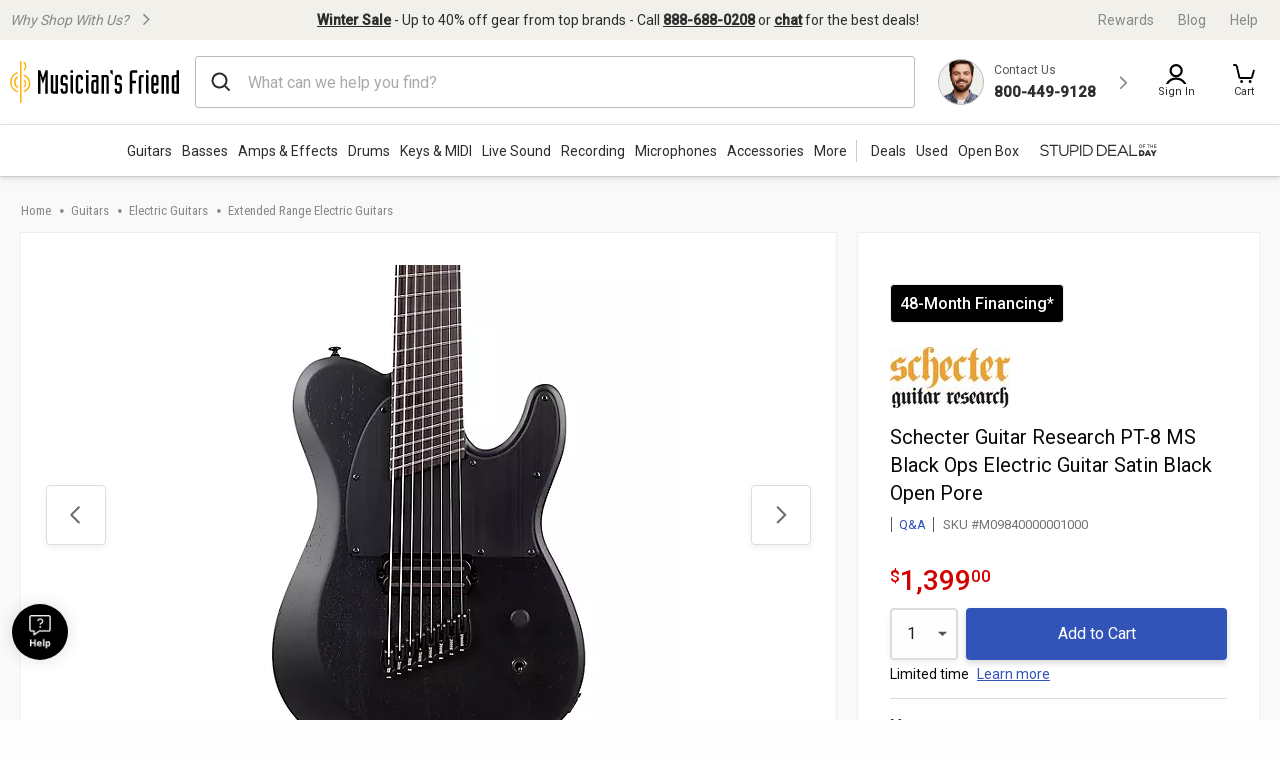

--- FILE ---
content_type: text/javascript;charset=UTF-8
request_url: https://media.musiciansfriend.com/is/image/MMGS7/M09840000001000_MEDIA_SET_NS?req=set,json
body_size: 122
content:
/*jsonp*/s7jsonResponse({"set":{"pv":"1.0","type":"media_set","n":"MMGS7/M09840000001000_MEDIA_SET_NS","item":[{"i":{"n":"MMGS7/M09840000001000_IMAGE_00"},"s":{"n":"MMGS7/M09840000001000_IMAGE_00"},"dx":"1397","dy":"2200","iv":"X-EQb1"},{"i":{"n":"MMGS7/M09840000001000_IMAGE_01"},"s":{"n":"MMGS7/M09840000001000_IMAGE_01"},"dx":"1324","dy":"2200","iv":"4VBQ13"},{"i":{"n":"MMGS7/M09840000001000_IMAGE_02"},"s":{"n":"MMGS7/M09840000001000_IMAGE_02"},"dx":"723","dy":"2200","iv":"wtCQ10"},{"i":{"n":"MMGS7/M09840000001000_IMAGE_03"},"s":{"n":"MMGS7/M09840000001000_IMAGE_03"},"dx":"1443","dy":"2200","iv":"Q-BQ73"},{"i":{"n":"MMGS7/M09840000001000_IMAGE_04"},"s":{"n":"MMGS7/M09840000001000_IMAGE_04"},"dx":"1520","dy":"2200","iv":"p3gRB1"},{"i":{"n":"MMGS7/M09840000001000_IMAGE_05"},"s":{"n":"MMGS7/M09840000001000_IMAGE_05"},"dx":"4426","dy":"2200","iv":"eCiQH2"},{"i":{"n":"MMGS7/M09840000001000_IMAGE_06"},"s":{"n":"MMGS7/M09840000001000_IMAGE_06"},"dx":"4551","dy":"2200","iv":"K71Rj0"},{"i":{"n":"MMGS7/M09840000001000_IMAGE_07"},"s":{"n":"MMGS7/M09840000001000_IMAGE_07"},"dx":"3207","dy":"2200","iv":"sxEQf1"},{"i":{"n":"MMGS7/M09840000001000_IMAGE_08"},"s":{"n":"MMGS7/M09840000001000_IMAGE_08"},"dx":"2604","dy":"2200","iv":"5SPQF3"},{"i":{"n":"MMGS7/M09840000001000_IMAGE_09"},"s":{"n":"MMGS7/M09840000001000_IMAGE_09"},"dx":"3300","dy":"2200","iv":"4FqRZ1"},{"i":{"n":"MMGS7/M09840000001000_IMAGE_10"},"s":{"n":"MMGS7/M09840000001000_IMAGE_10"},"dx":"3300","dy":"2200","iv":"_zRQh1"},{"i":{"n":"MMGS7/M09840000001000_IMAGE_11"},"s":{"n":"MMGS7/M09840000001000_IMAGE_11"},"dx":"3300","dy":"2200","iv":"vNKQZ3"},{"i":{"n":"MMGS7/M09840000001000_IMAGE_12"},"s":{"n":"MMGS7/M09840000001000_IMAGE_12"},"dx":"3300","dy":"2200","iv":"7bGR72"}]}},"");

--- FILE ---
content_type: application/x-javascript;charset=utf-8
request_url: https://sb.monetate.net/img/1/p/1491/5962008.js/monetate.c.cr.js
body_size: 16541
content:
monetate.c.cr({"data": "  (function () {\n    \"use strict\";\n\n    /* ========================= Selectors & Constants ========================== */\n    const SEL = {\n      modal: \"#cartModal\",\n      modalH4: \"h4.cart-modal_quantity\",\n      pdpWarranty: \".warranty-card\",\n      productSkuInput: \"#cart-modal-item-product-id\", // holds site1sku... for the product\n      viewCartBtn: \".cart-modal_view_cart_btn\",\n      checkoutBtn: \".cart-modal_checkout_btn\",\n      nativeDetailsModal:\n        '#warranty-details-modal, [data-reveal][id*=\"warranty\"]',\n    };\n\n    const DETAILS_OVERLAY_ID = \"mfw-warranty-details-overlay\";\n    const TOAST_ROOT_ID = \"mfw-toast-root\";\n\n    /* ========================= Minimal Styles (inline) ========================== */\n    (function ensureStyles() {\n      if (document.getElementById(\"mfw-warranty-styles\")) return;\n      const s = document.createElement(\"style\");\n      s.id = \"mfw-warranty-styles\";\n      s.textContent = `\n      .desktop-only {\n        display:block;\n      }\n\n      .mobile-only {\n        display:none;\n      }\n\n      .cart-modal.mf-cart-modal .cart-modal-item-section {\n        justify-content: center;\n      }\n\n      #cartModal .mfw-warranty-headline h5{font-weight: 600;text-align:center;}\n      #cartModal .mfw-warranty-headline .mfw-warranty-subhead{margin:0 0 14px;font-size:14px;color:#444;text-align:center;}\n      #cartModal[data-mfw-suppress=\"1\"] {\n        display: none !important;\n        visibility: hidden !important;\n      }\n\n      .pdp-section-warranty {\n        box-sizing: border-box;\n        color: #111;\n        width: 100%;\n        display: flex;\n        flex-direction: column;\n        align-items: flex-start;\n        padding: 13px 14px;\n        background: linear-gradient(156.55deg, #ffc768 -3.73%, #ffe2b0 97.39%);\n        border-radius: 9.30994px;\n        margin: 10px auto;\n      }\n\n      .pdp-section-warranty_details_button {\n        color: #111;\n        font-weight: 400;\n        font-size: 13.8416px;\n        line-height: 17px;\n        display: flex;\n        align-items: center;\n        text-decoration-line: underline\n      }\n\n      .warranty-card {\n        width: 100%;\n        padding: 16px 18px;\n        border-radius: 10px;\n        color: #222\n      }\n\n      .warranty-header {\n        display: flex;\n        align-items: center;\n        margin-bottom: 10px\n      }\n\n      .warranty-icon {\n        display: inline-flex;\n        align-items: center;\n        justify-content: center;\n        margin: 0 10px 0 0\n      }\n\n      .warranty-icon svg {\n        width: 38px;\n        height: 38px;\n        display: block\n      }\n\n      .warranty-header-text {\n        display: flex;\n        flex-direction: column;\n        align-items: flex-start\n      }\n\n      .warranty-title {\n        font-size: 14px;\n        font-weight: 700;\n        margin-bottom: 2px\n      }\n\n      .warranty-link {\n        font-size: 12px;\n        color: #05a;\n        text-decoration: underline;\n        text-underline-offset: 2px;\n        cursor: pointer\n      }\n\n      .warranty-link:hover {\n        text-decoration-thickness: 2px\n      }\n\n      .warranty-options {\n        list-style: none;\n        margin: 8px 0 0;\n        padding: 0\n      }\n\n      .warranty-options li {\n        margin: 4px 0\n      }\n\n      .warranty-options label {\n        display: flex;\n        align-items: flex-start;\n        font-size: 13px;\n        cursor: pointer\n      }\n\n      .warranty-options input[type=\"checkbox\"] {\n        margin: 2px 8px 0 0;\n        width: 16px;\n        height: 16px\n      }\n\n      .option-text {\n        display: inline-flex;\n        flex-wrap: wrap;\n        gap: 2px 4px\n      }\n\n      .option-main {\n        font-weight: 500\n      }\n\n      .option-note {\n        font-style: italic;\n        font-size: 12px\n      }\n\n      .pdp-section-warranty .pdp-section-warranty_option_term {\n        font-weight: 600;\n        font-size: 14px\n      }\n\n      .pdp-section-warranty .pdp-section-warranty_option_meta {\n        font-size: 12px;\n        color: #666\n      }\n\n      .pdp-section-warranty .pdp-section-warranty_options_label .pdp-section-warranty_option_text,\n      .pdp-section-warranty .pdp-section-warranty_options_label span {\n        font-size: 13px;\n        line-height: 1.4;\n        color: #111\n      }\n\n      #cartModal .mfw-warranty-in-modal {\n        border-radius: 16px;\n        background: #fff;\n      }\n\n      #cartModal .mfw-inline-msg {\n        display: none;\n        font-size: 13px;\n        text-align: center;\n        margin-top: 14px;\n        padding: 10px 12px;\n        border-radius: 12px;\n        line-height: 1.4\n      }\n\n      #cartModal .mfw-inline-msg.note {\n        display: block;\n        color: #16325c;\n        background: rgba(255, 255, 255, 0.6);\n        border: 1px solid #ffdda5;\n        backdrop-filter: blur(2px);\n        border-radius: 9px;\n        position: absolute;\n        left: 52.5%;\n        top: 50%;\n        width: 310px;\n      }\n\n      #cartModal .mfw-inline-msg.err {\n        display: block;\n        color: #924a00;\n        background: #fff7e6;\n        border: 1px solid #f2c46f\n      }\n\n      #cartModal .mfw-inline-msg.ok {\n        display: block;\n        color: #0a7a20;\n        background: #edf9f0;\n        border: 1px solid #bbe3c3\n      }\n\n      #cartModal .mfw-busy {\n        opacity: .6;\n        pointer-events: none;\n        transition: none !important\n      }\n\n      #cartModal>div>div.mfw-warranty-in-modal.warranty-layout>div.coverage-card>div>div>div>a {\n        display: none\n      }\n\n      #cartModal .warranty-layout {\n        display: flex;\n        gap: 20px;\n        padding: 1rem 2rem;\n        margin: 0 auto;\n        align-items: center;\n        justify-content: center\n      }\n\n      #cartModal .info-card {\n        flex: 0 1 40%;\n        padding: 1rem;\n        background: #f8f8f8;\n        border: 1px solid #e6a100;\n        border-radius: 8px\n      }\n\n      #cartModal .info-card h3 {\n        margin: 0 0 6px;\n        font-size: 16px;\n        font-weight: 700\n      }\n\n      #cartModal .info-card p {\n        margin: 0 0 8px;\n        font-size: 13px;\n        line-height: 1.4\n      }\n\n      #cartModal .info-card ul {\n        margin: 0;\n        padding: 0;\n        font-size: 13px;\n        list-style: none\n      }\n\n      #cartModal .info-card li {\n        margin-bottom: 3px;\n        display: flex\n      }\n\n      #cartModal span.svg-icon {\n        display: inline-flex;\n        align-items: center;\n        justify-content: center;\n        margin: 0 10px 0 0;\n        width: 18px;\n        height: 18px\n      }\n\n      #cartModal .info-link {\n        font-size: 13px;\n        color: #05a;\n        text-decoration: underline;\n        text-underline-offset: 2px\n      }\n\n      #cartModal .coverage-card {\n        padding: 0.5rem;\n        background: linear-gradient(156.55deg, #ffc768 -3.73%, #ffe2b0 97.39%);\n        border-radius: 9.30994px;\n\n        display: flex;\n        align-items: flex-start;\n        justify-content: flex-start\n      }\n\n      #cartModal .warranty-title {\n        font-style: normal;\n        font-weight: 700;\n        font-size: 22px;\n        line-height: 27px;\n        display: flex;\n        align-items: center;\n        color: #000\n      }\n\n      #cartModal .warranty-options {\n        list-style: none;\n        margin: 20px 0 0;\n        padding: 0\n      }\n\n      #cartModal .warranty-options li {\n        margin: 14px 0;\n        display: flex\n      }\n\n      #cartModal .warranty-options label {\n        display: flex;\n        align-items: center;\n        font-size: 14px;\n        cursor: pointer\n      }\n\n      #cartModal .fake-check {\n        width: 18px;\n        height: 18px;\n        border-radius: 3px;\n        border: 2px solid #fff;\n        background: #fff;\n        box-sizing: border-box;\n        margin-right: 8px;\n        position: relative\n      }\n\n      #cartModal .fake-check::after {\n        content: \"\";\n        position: absolute;\n        left: 4px;\n        top: 1px;\n        width: 6px;\n        height: 10px;\n        border-right: 2px solid #fff;\n        border-bottom: 2px solid #fff;\n        transform: rotate(40deg);\n        opacity: 0\n      }\n\n      #cartModal .warranty-options input[type=\"checkbox\"][data-select-warranty-option] {\n        position: absolute;\n        opacity: 0;\n        pointer-events: none\n      }\n\n      #cartModal .warranty-options input[type=\"checkbox\"][data-select-warranty-option]:checked+.fake-check {\n        background: #fcb715;\n        border-color: #fcb715\n      }\n\n      #cartModal .warranty-options input[type=\"checkbox\"][data-select-warranty-option]:checked+.fake-check::after {\n        opacity: 1\n      }\n\n      .cart-modal_info {\n        margin-top: 18px;\n        margin-left: 116px;\n        margin-bottom: 32px;\n        width: 50%\n      }\n\n      * ================= DETAILS OVERLAY (unchanged structurally) ================= */\n      #${DETAILS_OVERLAY_ID} {position: fixed;inset: 0;display: none;z-index: 2147483647;background: rgba(0,0,0,.55);}\n      #${DETAILS_OVERLAY_ID} .mfw-panel {position: absolute;left: 50%;top: 50%;transform: translate(-50%, -50%);width: min(920px, 92vw);max-height: min(720px, 88vh);background: #fff;border-radius: 10px;overflow: auto;box-shadow: 0 20px 60px rgba(0,0,0,.35);}\n      #${DETAILS_OVERLAY_ID} .mfw-head{position:sticky;top:0;z-index:1;display:flex;align-items:center;justify-content:space-between;padding:12px 16px;border-bottom:1px solid #eee;background:#fff}\n      #${DETAILS_OVERLAY_ID} .mfw-title{font-weight:800;font-size:16px;margin:0}\n      #${DETAILS_OVERLAY_ID} .mfw-close{border:0;background:transparent;font-size:22px;cursor:pointer}\n      #${DETAILS_OVERLAY_ID} .mfw-body{padding:16px}\n\n\n      @media(max-width:900px) {\n\n        .desktop-only {\n          display:none;\n        }\n\n        .mobile-only {\n          display:block;\n        }\n\n        #cartModal .warranty-layout {\n          flex-direction: column;\n          padding: 1.5rem 1.25rem;\n          gap: 16px\n        }\n\n        #cartModal .info-card,\n        #cartModal .coverage-card {\n          flex: 1 1 auto;\n          width: 100%;\n          padding: 1.25rem 1rem\n        }\n\n        #cartModal .warranty-card, #cartModal .warranty-options {\n          padding: 0\n        }\n\n        #cartModal .warranty-options, #cartModal .warranty-options li {\n          margin: 0;\n        }\n\n        #cartModal .warranty-title {\n          font-size: 20px\n        }\n\n        .warranty-icon svg {\n          width: 30px\n        }\n\n        #cartModal .mfw-inline-msg.note {\n          left: 0;\n          top: 52%;\n          right: 0;\n          width: fit-content;\n          margin: 0 auto;\n          }\n        }\n\n        @media(max-width:375px) {\n\n          #cartModal .warranty-layout {\n            padding: 1.5rem 1.2rem;\n          }\n        }`;\n      document.head.appendChild(s);\n    })();\n    /* Gold Coverage Protection Title */\n    const warrantyDetails = document.querySelector(\n      \".pdp-section-warranty_details\"\n    );\n    const pdpSectionWarrantyTitle = document.querySelector(\n      \".pdp-section-warranty_title\"\n    );\n    if (warrantyDetails && pdpSectionWarrantyTitle) {\n      pdpSectionWarrantyTitle.append(warrantyDetails);\n\n      /* Change warrantyDetails text */\n      warrantyDetails.innerHTML = `<button data-open=\"warranty-details-modal\" data-testid=\"warranty-details-modal\" class=\"pdp-section-warranty_details_button\" type=\"button\" tabindex=\"0\">See what's covered <span style=\"display:none;\" class=\"ae-compliance-indent\">: Protect your gear </span></button>`;\n    }\n\n    // 1) Find the source PDP warranty container\n    const srcContainer = document.querySelector(\n      \".pdp-section-warranty_options\"\n    );\n    if (!srcContainer) return;\n\n    // 3) Collect warranty data (filtering out \"No Plan\")\n    const srcLabels = srcContainer.querySelectorAll(\n      \".pdp-section-warranty_options_label\"\n    );\n    const collected = [];\n\n    srcLabels.forEach((label) => {\n      const input = label.querySelector('input[type=\"radio\"][name=\"warranty\"]');\n      const monthsEl = label.querySelector(\n        \".pdp-section-warranty_options_label_months\"\n      );\n      const priceEl = label.querySelector(\n        \".pdp-section-warranty_options_label_price\"\n      );\n\n      if (!input || !monthsEl || !priceEl) return;\n      if (input.value === \"0\") return; // exclude \"No Plan\"\n\n      // Extract/normalize months\n      const rawMonths = monthsEl.textContent.trim();\n      const monthsMatch = rawMonths.match(/\\d+/);\n      const monthsNumber = monthsMatch ? parseInt(monthsMatch[0], 10) : null;\n      const monthsText = monthsNumber ? `${monthsNumber} Months` : rawMonths;\n\n      // Extract/normalize price\n      const rawPrice = priceEl.textContent.replace(/\\s+/g, \" \").trim();\n      const priceMatch = rawPrice.match(/\\$[\\d,.]+/);\n      const priceText = priceMatch ? priceMatch[0] : rawPrice;\n\n      collected.push({\n        sku: input.value,\n        monthsNumber,\n        monthsText,\n        priceText,\n      });\n    });\n\n    if (!collected.length) return;\n\n    // 4) Determine which option has the highest months (Best Value)\n    let maxMonths = Math.max(...collected.map((o) => o.monthsNumber || 0));\n\n    const pdpSectionWarranty = document.querySelector(\".pdp-section-warranty\");\n    if (pdpSectionWarranty) {\n      pdpSectionWarranty.innerHTML = `\n\n    <div class=\"warranty-card\"><div class=\"warranty-header\"><span class=\"warranty-icon\"><svg width=\"51\" height=\"51\" viewBox=\"0 0 51 51\" fill=\"none\" xmlns=\"//www.w3.org/2000/svg\">\n    <path d=\"M0 3.22208C0 1.44258 1.44257 0 3.22208 0H47.0423C48.8218 0 50.2644 1.44257 50.2644 3.22208V23.2703C50.2644 25.771 49.7552 28.259 48.6093 30.4817C44.3834 38.6787 39.8582 43.3063 31.526 47.4475C27.5119 49.4426 22.7673 49.4148 18.7474 47.4314C9.77763 43.0059 5.23327 38.3447 1.39192 30.2238C0.417674 28.1641 0 25.8929 0 23.6145L0 3.22208Z\" fill=\"white\"/>\n    <path d=\"M39.3095 22.2324C39.3095 29.8842 33.1064 36.0873 25.4545 36.0873C17.8027 36.0873 11.5996 29.8842 11.5996 22.2324C11.5996 14.5805 17.8027 8.37744 25.4545 8.37744\" stroke=\"#FCB714\" stroke-width=\"3.86649\" stroke-linecap=\"round\"/>\n    <path d=\"M20 21.3106L24.8331 26.1438L39.9769 11\" stroke=\"#FCB714\" stroke-width=\"3.86649\" stroke-linecap=\"round\" stroke-linejoin=\"round\"/>\n    </svg></span><div class=\"warranty-header-text\"><div class=\"warranty-title\">Gold Coverage Protection</div><a href=\"#\" class=\"warranty-link\">See what\u2019s covered</a></div></div>\n\n    <ul class=\"warranty-options\"></ul>\n    </div>`;\n    }\n\n    // 2) Target <ul> that will receive <li> warranty items\n    const targetUl = document.querySelector(\".warranty-options\");\n    if (!targetUl) return;\n\n    // 5) Generate <li> markup and append\n    collected.forEach((item) => {\n      const optionMain = `${item.monthsText}, ${item.priceText}`;\n      const isBestValue = item.monthsNumber === maxMonths;\n      const noteText = isBestValue ? \"\u00b7 Best Value\" : \"\";\n\n      const li = document.createElement(\"li\");\n      li.innerHTML = `\n      <label>\n        <input\n          type=\"checkbox\"\n          name=\"warranty\"\n          data-select-warranty-option=\"\"\n          value=\"${item.sku}\"\n          aria-describedby=\"ae_warranty\"\n        >\n        <span class=\"fake-check\"></span>\n        <span class=\"option-text\">\n          <span class=\"option-main\">${optionMain}</span>\n          ${noteText ? `<span class=\"option-note\">${noteText}</span>` : \"\"}\n        </span>\n      </label>\n    `;\n\n      targetUl.appendChild(li);\n    });\n    /* ========================= Utils & Low-lift Enhancements ========================== */\n    const $ = (sel, root = document) => root.querySelector(sel);\n    function dynSess() {\n      return document.querySelector('[name=\"_dynSessConf\"]')?.value || \"\";\n    }\n\n    /* Feature flags (toggle via window.__flags) */\n    const FLAGS = {\n      warrantyAutoAdd:\n        (window.__flags && window.__flags.warrantyAutoAdd) ?? true,\n    };\n\n    /* Lightweight telemetry */\n    function track(event, detail = {}) {\n      const payload = { event, _ns: \"mfw_warranty\", ts: Date.now(), ...detail };\n      try {\n        window.dataLayer?.push(payload);\n      } catch (_) {}\n      try {\n        console.info(\"[mfw]\", event, payload);\n      } catch (_) {}\n    }\n\n    /* Idempotent \"run once\" helper */\n    const __mfwRunFlags = Object.create(null);\n    function runOnce(key, fn) {\n      if (__mfwRunFlags[key]) return;\n      __mfwRunFlags[key] = 1;\n      try {\n        fn();\n      } catch (e) {\n        __mfwRunFlags[key] = 0;\n        throw e;\n      }\n    }\n\n    /*\n    ATG expects:\n    url_catalog_ref_id \u2192 SKU (warranty SKU)\n    url_parent_sku_id  \u2192 parent SKU (product SKU)\n    url_product_id     \u2192 PRODUCT ID (site1prod + first 6 digits from site1sku)\n    e.g. site1skuL73114000002000 -> site1prodL73114\n    */\n    function getProductIdFromParentSku(sku) {\n      const n = sku.replace(/^site1sku/i, \"\").substring(0, 6);\n      return n != null ? \"site1prod\" + n : \"\";\n    }\n\n    /* Robust read of PDP-selected plan (NEW MARKUP) */\n    function getPdpSelectedValueRobust(\n      pdp = document.querySelector(SEL.pdpWarranty)\n    ) {\n      if (!pdp) return \"\";\n      // UPDATED FOR NEW MARKUP: checkboxes with data-select-warranty-option\n      const checked =\n        pdp.querySelector(\n          \".warranty-options input[data-select-warranty-option]:checked\"\n        ) ||\n        pdp.querySelector(\n          '.warranty-options label[data-warranty-selected=\"true\"] input[data-select-warranty-option]'\n        );\n      return checked ? String(checked.value || \"\") : \"\";\n    }\n\n    function showToast(message, type = \"ok\", timeoutMs = 3600) {\n      // Only allow toasts when explicitly enabled by our code (not on PDP) AND\n      // only when the cart modal is open. This guarantees PDP selection never\n      // shows a toast/tooltip.\n      if (!_mfwToastGuard) return null;\n\n      const modal = document.querySelector(SEL.modal);\n      if (!modal) return null;\n\n      const cs = window.getComputedStyle(modal);\n      const modalVisible =\n        modal.classList.contains(\"is-revealed\") ||\n        modal.classList.contains(\"is-open\") ||\n        cs.display !== \"none\";\n\n      if (!modalVisible) return null;\n\n      const root = ensureToastRoot();\n      const wrap = document.createElement(\"div\");\n      wrap.className = `mfw-toast ${type}`;\n\n      const msg = document.createElement(\"div\");\n      msg.className = \"mfw-toast-msg\";\n      msg.textContent = String(message || \"\");\n\n      const btn = document.createElement(\"button\");\n      btn.className = \"mfw-toast-close\";\n      btn.setAttribute(\"aria-label\", \"Dismiss\");\n      btn.textContent = \"\u00d7\";\n\n      function removeToast(el) {\n        if (!el || !el.parentNode) return;\n        clearTimeout(el._mfwToastTid);\n        el.classList.remove(\"show\");\n        setTimeout(() => el.parentNode && el.parentNode.removeChild(el), 180);\n      }\n\n      btn.addEventListener(\"click\", () => removeToast(wrap));\n\n      wrap.appendChild(msg);\n      wrap.appendChild(btn);\n      root.appendChild(wrap);\n\n      requestAnimationFrame(() => wrap.classList.add(\"show\"));\n\n      const tid = setTimeout(() => removeToast(wrap), timeoutMs);\n      wrap._mfwToastTid = tid;\n\n      return wrap;\n    }\n    /* ========= Hidden-iframe add (deterministic) ========= */\n    function addCoverageViaIframe({\n      warrantySku,\n      parentSku,\n      productId,\n      timeoutMs = 1600,\n    }) {\n      return new Promise((resolve) => {\n        if (!warrantySku || warrantySku === \"1\") return resolve(true);\n\n        let ifr = document.getElementById(\"mfw-atc-iframe\");\n        if (!ifr) {\n          ifr = document.createElement(\"iframe\");\n          ifr.id = \"mfw-atc-iframe\";\n          ifr.name = \"mfw-atc-iframe\";\n          ifr.style.display = \"none\";\n          document.body.appendChild(ifr);\n        }\n\n        let form = document.getElementById(\"mfw-atc-form\");\n        if (!form) {\n          form = document.createElement(\"form\");\n          form.id = \"mfw-atc-form\";\n          form.method = \"GET\";\n          form.action = \"/responsive/ajax/addToCart.jsp\";\n          form.target = \"mfw-atc-iframe\";\n          form.style.display = \"none\";\n          const mk = (n) => {\n            const i = document.createElement(\"input\");\n            i.type = \"hidden\";\n            i.name = n;\n            return i;\n          };\n          [\n            \"dcs_action\",\n            \"url_catalog_ref_id\",\n            \"url_quantity\",\n            \"sku_is_digital\",\n            \"url_product_id\",\n            \"url_parent_sku_id\",\n            \"_dynSessConf\",\n          ].forEach((n) => form.appendChild(mk(n)));\n          document.body.appendChild(form);\n        }\n\n        form.elements[\"dcs_action\"].value = \"additemtocart\";\n        form.elements[\"url_catalog_ref_id\"].value = warrantySku;\n        form.elements[\"url_quantity\"].value = \"1\";\n        form.elements[\"sku_is_digital\"].value = \"false\";\n        form.elements[\"url_product_id\"].value = productId;\n        form.elements[\"url_parent_sku_id\"].value = parentSku;\n        form.elements[\"_dynSessConf\"].value = dynSess();\n\n        let done = false;\n        const finish = (ok) => {\n          if (done) return;\n          done = true;\n          cleanup();\n          resolve(!!ok);\n        };\n        const onLoad = () => finish(true);\n        const onError = () => finish(false);\n        const cleanup = () => {\n          ifr.removeEventListener(\"load\", onLoad);\n          ifr.removeEventListener(\"error\", onError);\n          clearTimeout(tid);\n        };\n        const tid = setTimeout(() => finish(false), timeoutMs);\n\n        ifr.addEventListener(\"load\", onLoad);\n        ifr.addEventListener(\"error\", onError);\n\n        try {\n          form.submit();\n        } catch (e) {\n          try {\n            console.log(e);\n          } catch (_) {}\n          finish(false);\n        }\n      });\n    }\n\n    /* ========================= Build / Inject ========================== */\n    let stagedSku;\n    let _mfwAutoAddLock = false;\n    let _mfwLastSuppressedSku = null;\n\n    let _mfwToastGuard = false;\n\n    function prepareWarrantyBlock(cloneRoot, initialSelectedValue) {\n      // UPDATED FOR NEW MARKUP:\n      // Treat checkboxes as a single-select group (radio-like)\n      const inputs = cloneRoot.querySelectorAll(\n        \".warranty-options input[data-select-warranty-option]\"\n      );\n\n      // // Add legacy class for styling in modal if desired\n      // inputs.forEach((inp) => {\n      //   const lab = inp.closest(\"label\");\n      //   if (lab) {\n      //     lab.classList.add(\"\");\n      //   }\n      // });\n\n      function setSelectionByValue(val) {\n        let matched = false;\n\n        inputs.forEach((r) => {\n          const isMatch = r.value === String(val);\n          r.checked = isMatch;\n          const lab = r.closest(\"label\");\n          if (lab) {\n            lab.classList.toggle(\"selected\", isMatch);\n            lab.setAttribute(\n              \"data-warranty-selected\",\n              isMatch ? \"true\" : \"false\"\n            );\n          }\n          if (isMatch) matched = true;\n        });\n\n        // stagedSku: actual SKU when matched, \"0\" when nothing selected\n        stagedSku = matched ? String(val) : \"0\";\n\n        const msg =\n          cloneRoot\n            .closest(\".mfw-warranty-in-modal\")\n            ?.querySelector(\".mfw-inline-msg\") || null;\n\n        if (!msg) return;\n\n        if (!matched) {\n          // No plan selected \u2192 show default warning note\n          msg.textContent = \"\u2b06\ufe0f Pick your protection plan first\";\n          msg.className = \"mfw-inline-msg note\";\n          msg.style.display = \"block\";\n          return;\n        }\n\n        // Plan selected \u2192 show confirmation note\n        msg.textContent = \"\u2713 Great choice \u2014 we\u2019ll add it when you checkout\";\n        msg.className = \"mfw-inline-msg note\";\n        msg.style.display = \"block\";\n      }\n\n      // Initialize based on PDP selection. If PDP had no plan,\n      // this will show the default \"pick your plan\" message.\n      setSelectionByValue(initialSelectedValue);\n\n      // handle change inside modal clone\n      cloneRoot.addEventListener(\n        \"change\",\n        (e) => {\n          const target = e.target;\n          if (\n            !target ||\n            !target.matches(\n              'input[type=\"checkbox\"][data-select-warranty-option]'\n            )\n          )\n            return;\n\n          // enforce single select\n          inputs.forEach((inp) => {\n            if (inp !== target) inp.checked = false;\n          });\n\n          const val = target.checked ? target.value : \"0\";\n          setSelectionByValue(val);\n        },\n        true\n      );\n\n      cloneRoot\n        .querySelectorAll(\n          '.pdp-section-warranty_details_button,[data-testid=\"warranty-details-modal\"],.warranty-link'\n        )\n        .forEach((btn) => {\n          btn.removeAttribute(\"data-open\");\n          btn.removeAttribute(\"aria-controls\");\n          btn.removeAttribute(\"data-reveal\");\n          if (btn.getAttribute(\"href\")?.startsWith(\"#\")) {\n            btn.setAttribute(\"href\", \"javascript:void(0)\");\n          }\n          btn.addEventListener(\"click\", (e) => {\n            e.preventDefault();\n            e.stopPropagation();\n            e.stopImmediatePropagation(); // extra guard\n            showOverlayFromNative();\n          });\n        });\n\n      cloneRoot._mfwSetSelectionByValue = setSelectionByValue;\n    }\n\n    function buildSection(clone) {\n      const wrap = document.createElement(\"div\");\n      wrap.className = \"mfw-warranty-in-modal warranty-layout\";\n      wrap.innerHTML = `\n      <div class=\"mfw-warranty-headline mobile-only\">\n        <h5>You Want the Gear \u2014 Now Protect It</h5>\n        <p class=\"mfw-warranty-subhead\">Don't let drops, spills, and cracks stop the music.<br> <a href=\"#\" class=\"warranty-link\">Get more details</a></p>\n      </div>\n    <div class=\"info-card desktop-only\">\n    <h3>Don\u2019t let breaks stop the music</h3>\n    <p>\n      Accidents happen. With a plan, you\u2019ll never<br />\n      miss a beat. We\u2019ll fix or replace your gear<br />\n      due to any:\n    </p>\n    <ul>\n            <li><span class=\"svg-icon\"><svg width=\"20\" height=\"20\" viewBox=\"0 0 20 20\" fill=\"none\" xmlns=\"//www.w3.org/2000/svg\">\n      <path d=\"M13.9995 4.46701C12.6353 2.42176 10.9905 1.20001 9.6 1.20001C8.2095 1.20001 6.56475 2.42176 5.2005 4.46701C3.8025 6.56551 3 9.09226 3 11.4C3 13.1504 3.69536 14.8292 4.9331 16.0669C6.17084 17.3047 7.84957 18 9.6 18C11.3504 18 13.0292 17.3047 14.2669 16.0669C15.5046 14.8292 16.2 13.1504 16.2 11.4C16.2 9.09226 15.3975 6.56551 13.9995 4.46701ZM9.6 16.8C8.16832 16.7984 6.79573 16.229 5.78338 15.2166C4.77103 14.2043 4.20159 12.8317 4.2 11.4C4.2 9.32326 4.929 7.03876 6.1995 5.13301C7.28925 3.49801 8.65575 2.40001 9.6 2.40001C10.3125 2.40001 11.265 3.02476 12.1575 4.03351L9.15 7.40026C9.08118 7.47718 9.03336 7.57055 9.01118 7.67135C8.98899 7.77215 8.99318 7.87697 9.02334 7.97568C9.0535 8.07439 9.10862 8.16364 9.18336 8.23482C9.2581 8.306 9.34994 8.3567 9.45 8.38201L11.295 8.84326L10.8075 11.2823C10.7764 11.4382 10.8084 11.6001 10.8966 11.7325C10.9847 11.8648 11.1218 11.9567 11.2778 11.988C11.318 11.9963 11.3589 12.0003 11.4 12C11.5385 11.9998 11.6727 11.9516 11.7797 11.8637C11.8867 11.7758 11.9601 11.6536 11.9873 11.5178L12.5873 8.51776C12.6175 8.36661 12.5884 8.20962 12.506 8.07934C12.4236 7.94906 12.2943 7.85548 12.1447 7.81801L10.7078 7.45876L12.9075 4.99501C12.939 5.04076 12.9698 5.08651 13.0005 5.13301C14.271 7.03876 15 9.32326 15 11.4C14.9984 12.8317 14.429 14.2043 13.4166 15.2166C12.4043 16.229 11.0317 16.7984 9.6 16.8Z\" fill=\"#1A1C1E\"/>\n      </svg>\n      </span> Drops, spills, cracks, or power surges</li>\n            <li><span class=\"svg-icon\"><svg width=\"20\" height=\"20\" viewBox=\"0 0 20 20\" fill=\"none\" xmlns=\"//www.w3.org/2000/svg\">\n      <path d=\"M13.8429 9.60002L15.9211 7.52102C16.2077 7.24428 16.4362 6.91325 16.5935 6.54724C16.7507 6.18123 16.8334 5.78757 16.8369 5.38923C16.8404 4.99089 16.7645 4.59585 16.6136 4.22716C16.4628 3.85847 16.24 3.52352 15.9583 3.24184C15.6767 2.96016 15.3417 2.7374 14.973 2.58656C14.6043 2.43572 14.2093 2.35981 13.8109 2.36327C13.4126 2.36673 13.0189 2.44949 12.6529 2.60672C12.2869 2.76395 11.9559 2.99249 11.6791 3.27902L9.60015 5.35727L7.52115 3.27902C7.24441 2.99249 6.91337 2.76395 6.54736 2.60672C6.18135 2.44949 5.78769 2.36673 5.38935 2.36327C4.99101 2.35981 4.59597 2.43572 4.22728 2.58656C3.85859 2.7374 3.52364 2.96016 3.24196 3.24184C2.96028 3.52352 2.73752 3.85847 2.58668 4.22716C2.43584 4.59585 2.35993 4.99089 2.36339 5.38923C2.36686 5.78757 2.44961 6.18123 2.60684 6.54724C2.76407 6.91325 2.99262 7.24428 3.27915 7.52102L5.3574 9.60002L3.27915 11.679C2.99262 11.9558 2.76407 12.2868 2.60684 12.6528C2.44961 13.0188 2.36686 13.4125 2.36339 13.8108C2.35993 14.2092 2.43584 14.6042 2.58668 14.9729C2.73752 15.3416 2.96028 15.6765 3.24196 15.9582C3.52364 16.2399 3.85859 16.4626 4.22728 16.6135C4.59597 16.7643 4.99101 16.8402 5.38935 16.8368C5.78769 16.8333 6.18135 16.7506 6.54736 16.5933C6.91337 16.4361 7.24441 16.2076 7.52115 15.921L9.60015 13.8428L11.6791 15.921C11.9559 16.2076 12.2869 16.4361 12.6529 16.5933C13.0189 16.7506 13.4126 16.8333 13.8109 16.8368C14.2093 16.8402 14.6043 16.7643 14.973 16.6135C15.3417 16.4626 15.6767 16.2399 15.9583 15.9582C16.24 15.6765 16.4628 15.3416 16.6136 14.9729C16.7645 14.6042 16.8404 14.2092 16.8369 13.8108C16.8334 13.4125 16.7507 13.0188 16.5935 12.6528C16.4362 12.2868 16.2077 11.9558 15.9211 11.679L13.8429 9.60002ZM12.5251 4.12502C12.6926 3.95759 12.8914 3.82477 13.1101 3.73416C13.3289 3.64354 13.5634 3.5969 13.8001 3.5969C14.0369 3.5969 14.2714 3.64354 14.4902 3.73416C14.7089 3.82477 14.9077 3.95759 15.0751 4.12502C15.2426 4.29246 15.3754 4.49123 15.466 4.71C15.5566 4.92876 15.6033 5.16323 15.6033 5.40002C15.6033 5.63681 15.5566 5.87128 15.466 6.09005C15.3754 6.30881 15.2426 6.50759 15.0751 6.67502L12.9961 8.75402L10.4484 6.20627L12.5251 4.12502ZM12.1434 9.60002L9.60015 12.1455L7.05465 9.60002L9.60015 7.05452L12.1434 9.60002ZM4.12515 6.67502C3.95771 6.50759 3.82489 6.30881 3.73428 6.09005C3.64366 5.87128 3.59702 5.63681 3.59702 5.40002C3.59702 5.16323 3.64366 4.92876 3.73428 4.71C3.82489 4.49123 3.95771 4.29246 4.12515 4.12502C4.29258 3.95759 4.49136 3.82477 4.71012 3.73416C4.92889 3.64354 5.16336 3.5969 5.40015 3.5969C5.63694 3.5969 5.87141 3.64354 6.09017 3.73416C6.30894 3.82477 6.50771 3.95759 6.67515 4.12502L8.75415 6.20402L6.2064 8.75177L4.12515 6.67502ZM6.67515 15.075C6.50771 15.2425 6.30894 15.3753 6.09017 15.4659C5.87141 15.5565 5.63694 15.6031 5.40015 15.6031C5.16336 15.6031 4.92889 15.5565 4.71012 15.4659C4.49136 15.3753 4.29258 15.2425 4.12515 15.075C3.95771 14.9076 3.82489 14.7088 3.73428 14.49C3.64366 14.2713 3.59702 14.0368 3.59702 13.8C3.59702 13.5632 3.64366 13.3288 3.73428 13.11C3.82489 12.8912 3.95771 12.6925 4.12515 12.525L6.20415 10.446L8.74965 12.9915L6.67515 15.075ZM15.0751 15.075C14.9079 15.2428 14.7092 15.376 14.4904 15.4668C14.2716 15.5577 14.0371 15.6044 13.8001 15.6044C13.5632 15.6044 13.3287 15.5577 13.1099 15.4668C12.8911 15.376 12.6924 15.2428 12.5251 15.075L10.4461 12.996L12.9916 10.4505L15.0751 12.525C15.243 12.6923 15.3761 12.891 15.467 13.1098C15.5578 13.3285 15.6046 13.5631 15.6046 13.8C15.6046 14.0369 15.5578 14.2715 15.467 14.4903C15.3761 14.7091 15.243 14.9078 15.0751 15.075ZM8.70015 9.60002C8.70015 9.42202 8.75293 9.24802 8.85182 9.10001C8.95072 8.95201 9.09128 8.83665 9.25573 8.76853C9.42018 8.70041 9.60114 8.68259 9.77573 8.71732C9.95031 8.75204 10.1107 8.83776 10.2365 8.96363C10.3624 9.0895 10.4481 9.24986 10.4829 9.42444C10.5176 9.59903 10.4998 9.77999 10.4316 9.94444C10.3635 10.1089 10.2482 10.2495 10.1002 10.3483C9.95216 10.4472 9.77815 10.5 9.60015 10.5C9.36145 10.5 9.13253 10.4052 8.96375 10.2364C8.79497 10.0676 8.70015 9.83872 8.70015 9.60002Z\" fill=\"#1A1C1E\"/>\n      </svg>\n      </span> Normal wear and tear</li>\n            <li><span class=\"svg-icon\"><svg width=\"20\" height=\"20\" viewBox=\"0 0 20 20\" fill=\"none\" xmlns=\"//www.w3.org/2000/svg\">\n      <path d=\"M9.6002 11.475V3.59998C9.6002 3.44085 9.53698 3.28823 9.42446 3.17571C9.31194 3.06319 9.15933 2.99998 9.0002 2.99998C8.84107 2.99998 8.68845 3.06319 8.57593 3.17571C8.46341 3.28823 8.4002 3.44085 8.4002 3.59998V11.475C7.8346 11.621 7.34168 11.9683 7.01383 12.4518C6.68599 12.9352 6.54572 13.5217 6.61932 14.1012C6.69293 14.6807 6.97535 15.2134 7.41366 15.5996C7.85196 15.9857 8.41605 16.1988 9.0002 16.1988C9.58434 16.1988 10.1484 15.9857 10.5867 15.5996C11.025 15.2134 11.3075 14.6807 11.3811 14.1012C11.4547 13.5217 11.3144 12.9352 10.9866 12.4518C10.6587 11.9683 10.1658 11.621 9.6002 11.475ZM9.0002 15C8.76286 15 8.53085 14.9296 8.33351 14.7977C8.13617 14.6659 7.98237 14.4785 7.89154 14.2592C7.80071 14.0399 7.77695 13.7986 7.82325 13.5659C7.86956 13.3331 7.98384 13.1193 8.15167 12.9514C8.31949 12.7836 8.53331 12.6693 8.76609 12.623C8.99886 12.5767 9.24014 12.6005 9.45942 12.6913C9.67869 12.7821 9.8661 12.936 9.99796 13.1333C10.1298 13.3306 10.2002 13.5626 10.2002 13.8C10.2002 14.1182 10.0738 14.4235 9.84872 14.6485C9.62368 14.8735 9.31846 15 9.0002 15ZM12.0002 10.05V3.59998C12.0002 2.80433 11.6841 2.04126 11.1215 1.47866C10.5589 0.916046 9.79585 0.599976 9.0002 0.599976C8.20455 0.599976 7.44148 0.916046 6.87888 1.47866C6.31627 2.04126 6.0002 2.80433 6.0002 3.59998V10.05C5.22388 10.6715 4.65979 11.5188 4.38587 12.4749C4.11195 13.4309 4.14173 14.4483 4.47109 15.3867C4.80045 16.325 5.41313 17.1379 6.22447 17.713C7.0358 18.2881 8.00572 18.597 9.0002 18.597C9.99467 18.597 10.9646 18.2881 11.7759 17.713C12.5873 17.1379 13.1999 16.325 13.5293 15.3867C13.8587 14.4483 13.8884 13.4309 13.6145 12.4749C13.3406 11.5188 12.7765 10.6715 12.0002 10.05ZM9.0002 17.4C8.23365 17.4 7.4871 17.1554 6.86923 16.7017C6.25136 16.2481 5.79444 15.609 5.56498 14.8776C5.33552 14.1462 5.3455 13.3607 5.59348 12.6354C5.84147 11.91 6.31449 11.2828 6.9437 10.845C7.02332 10.7894 7.08825 10.7153 7.13293 10.6291C7.17761 10.5429 7.20069 10.4471 7.2002 10.35V3.59998C7.2002 3.12259 7.38984 2.66475 7.7274 2.32718C8.06497 1.98962 8.52281 1.79998 9.0002 1.79998C9.47759 1.79998 9.93542 1.98962 10.273 2.32718C10.6106 2.66475 10.8002 3.12259 10.8002 3.59998V10.35C10.8002 10.4466 10.8235 10.5417 10.8682 10.6274C10.9128 10.7131 10.9775 10.7867 11.0567 10.842C11.6872 11.2793 12.1615 11.9067 12.4103 12.6326C12.6591 13.3585 12.6695 14.145 12.4399 14.8772C12.2103 15.6094 11.7527 16.2491 11.1339 16.7029C10.5152 17.1567 9.76756 17.401 9.0002 17.4ZM13.2977 6.05773C13.2108 5.92445 13.1804 5.76211 13.2131 5.60641C13.2459 5.45072 13.3392 5.31441 13.4724 5.22748C14.5974 4.49323 15.4877 4.87123 16.1357 5.14798C16.7252 5.39998 17.0822 5.54998 17.6724 5.16673C17.8058 5.0798 17.9683 5.04942 18.124 5.08226C18.2798 5.1151 18.4161 5.20848 18.5031 5.34185C18.59 5.47522 18.6204 5.63766 18.5875 5.79343C18.5547 5.94921 18.4613 6.08555 18.3279 6.17248C17.8412 6.48973 17.4002 6.59998 17.0019 6.59998C16.4769 6.59998 16.0329 6.40948 15.6647 6.25273C15.0752 5.99998 14.7182 5.84998 14.1279 6.23323C14.0619 6.27622 13.988 6.30579 13.9106 6.32024C13.8331 6.33469 13.7536 6.33374 13.6765 6.31745C13.5994 6.30115 13.5262 6.26982 13.4612 6.22526C13.3963 6.1807 13.3407 6.12377 13.2977 6.05773ZM18.5027 7.74223C18.5896 7.8755 18.62 8.03784 18.5872 8.19354C18.5545 8.34924 18.4612 8.48554 18.3279 8.57248C17.8412 8.88973 17.4002 8.99998 17.0019 8.99998C16.4769 8.99998 16.0329 8.80948 15.6647 8.65273C15.0744 8.40073 14.7182 8.24923 14.1279 8.63398C14.0619 8.67702 13.988 8.70663 13.9106 8.72112C13.8331 8.73561 13.7535 8.7347 13.6764 8.71844C13.5992 8.70218 13.5261 8.67089 13.461 8.62634C13.396 8.5818 13.3404 8.52489 13.2973 8.45885C13.2104 8.32548 13.18 8.16304 13.2129 8.00727C13.2457 7.8515 13.3391 7.71515 13.4724 7.62823C14.5974 6.89398 15.4877 7.27198 16.1357 7.54873C16.7259 7.80073 17.0822 7.95298 17.6724 7.56748C17.8057 7.48057 17.9681 7.45015 18.1238 7.48293C18.2795 7.5157 18.4158 7.60897 18.5027 7.74223Z\" fill=\"#1A1C1E\"/>\n      </svg>\n      </span> Dust, heat, or humidity</li>\n          </ul>\n          <a href=\"#\" class=\"warranty-link\">Get more details</a>\n        </div>\n     `;\n\n      wrap.querySelectorAll(\".warranty-link\").forEach((a) => {\n        a.addEventListener(\"click\", (e) => {\n          e.preventDefault();\n          e.stopPropagation();\n          e.stopImmediatePropagation(); // extra guard\n          showOverlayFromNative();\n        });\n      });\n\n      const body = document.createElement(\"div\");\n      body.className = \"coverage-card\";\n      body.appendChild(clone);\n\n      const msg = document.createElement(\"div\");\n      msg.className = \"mfw-inline-msg\";\n      wrap.appendChild(body);\n      wrap.appendChild(msg);\n      return wrap;\n    }\n\n    /* ========================= Modal helpers & interceptors ========================== */\n    function isModalOpen() {\n      const m = document.querySelector(SEL.modal);\n      if (!m) return false;\n      const cs = window.getComputedStyle(m);\n      return (\n        m.classList.contains(\"is-revealed\") ||\n        m.classList.contains(\"is-open\") ||\n        cs.display !== \"none\" ||\n        cs.visibility !== \"hidden\"\n      );\n    }\n\n    function killModalArtifacts() {\n      document\n        .querySelectorAll(\n          \".reveal-overlay, .reveal__overlay, .modal-backdrop, .modal-overlay\"\n        )\n        .forEach((el) => {\n          try {\n            el.remove();\n          } catch (_) {}\n        });\n      document.body.classList.remove(\"is-reveal-open\", \"zf-has-scroll\");\n      document.documentElement.classList.remove(\"is-reveal-open\");\n      document.body.style.overflow = \"\";\n      document.body.removeAttribute(\"aria-hidden\");\n    }\n\n    function closeCartModal() {\n      const m = document.querySelector(SEL.modal);\n      if (!m) return;\n      try {\n        m.dispatchEvent(new CustomEvent(\"close.zf.reveal\", { bubbles: true }));\n      } catch (_) {}\n      m.querySelector(\"[data-close], .close-button, .close\")?.click();\n\n      m.classList.remove(\"is-revealed\", \"is-open\");\n      m.setAttribute(\"aria-hidden\", \"true\");\n      m.style.display = \"none\";\n\n      killModalArtifacts();\n\n      m.removeAttribute(\"data-mfw-processed\");\n      m.removeAttribute(\"data-mfw-suppress\");\n    }\n\n    function hideWarrantyBlockInModal(modal) {\n      modal = modal || document.querySelector(SEL.modal);\n      if (!modal) return;\n      const block = modal.querySelector(\".mfw-warranty-in-modal\");\n      if (block) {\n        block.style.display = \"none\";\n        block.setAttribute(\"aria-hidden\", \"true\");\n      }\n    }\n\n    function bindModalOpenInterception() {\n      const modal = document.querySelector(SEL.modal);\n      if (!modal || modal._mfwOpenBound) return;\n\n      modal.addEventListener(\n        \"open.zf.reveal\",\n        () => {\n          const pdp = document.querySelector(SEL.pdpWarranty);\n          const sel = getPdpSelectedValueRobust(pdp);\n          if (sel && sel !== \"0\" && FLAGS.warrantyAutoAdd) {\n            stagedSku = sel;\n            track(\"warranty_modal_plan_selected_on_pdp\", { sku: sel });\n            suppressCartIfPlanSelected(pdp);\n          }\n        },\n        true\n      );\n\n      modal._mfwOpenBound = true;\n    }\n\n    function watchModalVisibility() {\n      const modal = document.querySelector(SEL.modal);\n      if (!modal || modal._mfwVisWatch) return;\n      const mm = new MutationObserver(() => {\n        const pdp = document.querySelector(SEL.pdpWarranty);\n        const sel = getPdpSelectedValueRobust(pdp);\n        if (sel && sel !== \"0\" && FLAGS.warrantyAutoAdd && isModalOpen()) {\n          stagedSku = sel;\n          track(\"warranty_modal_plan_selected_on_pdp_visibility\", {\n            sku: sel,\n          });\n          suppressCartIfPlanSelected(pdp);\n        }\n      });\n      mm.observe(modal, {\n        attributes: true,\n        attributeFilter: [\"class\", \"style\", \"aria-hidden\"],\n      });\n      modal._mfwVisWatch = mm;\n    }\n\n    /* ========================= Auto-add path (no suppression) ========================== */\n    async function suppressCartIfPlanSelected(pdpEl) {\n      if (!FLAGS.warrantyAutoAdd) return false;\n\n      if (!pdpEl) return false;\n      const selectedVal = getPdpSelectedValueRobust(pdpEl);\n      if (!selectedVal || selectedVal === \"0\") {\n        _mfwLastSuppressedSku = null;\n        const modal = document.querySelector(SEL.modal);\n        if (modal) modal.removeAttribute(\"data-mfw-suppress\");\n        return false;\n      }\n\n      if (_mfwAutoAddLock) return true;\n      if (_mfwLastSuppressedSku === String(selectedVal)) return true;\n\n      _mfwAutoAddLock = true;\n      stagedSku = String(selectedVal);\n\n      const modal = document.querySelector(SEL.modal);\n      if (modal) {\n        modal.dataset.mfwProcessed = \"1\";\n        hideWarrantyBlockInModal(modal);\n        modal.classList.add(\"mfw-busy\");\n        modal.setAttribute(\"aria-busy\", \"true\");\n      }\n\n      let addedOk = true;\n      const t0 = performance.now?.() ?? Date.now();\n\n      _mfwToastGuard = true;\n      try {\n        addedOk = await ensureAdded();\n      } catch (_) {\n        addedOk = false;\n      } finally {\n        _mfwToastGuard = false;\n        if (modal) {\n          modal.classList.remove(\"mfw-busy\");\n          modal.removeAttribute(\"aria-busy\");\n          modal.removeAttribute(\"data-mfw-suppress\");\n        }\n        _mfwAutoAddLock = false;\n        _mfwLastSuppressedSku = String(selectedVal);\n      }\n\n      const dt = (performance.now?.() ?? Date.now()) - t0;\n      track(addedOk ? \"warranty_add_success\" : \"warranty_add_fail\", {\n        sku: selectedVal,\n        dt_ms: Math.round(dt),\n      });\n\n      if (addedOk) {\n        showToast(\"Protection plan added to your cart.\", \"ok\", 3600);\n      } else {\n        showToast(\n          \"We couldn\u2019t add the protection plan automatically. You can add it from your cart.\",\n          \"err\",\n          5200\n        );\n      }\n\n      return true;\n    }\n\n    /* ========================= Inject modal content or PDP auto-add ========================== */\n    function injectOnce() {\n      const modal = $(SEL.modal);\n      if (!modal) return false;\n\n      const pdp = document.querySelector(SEL.pdpWarranty);\n      if (!pdp) return false;\n\n      const selectedVal = getPdpSelectedValueRobust(pdp);\n\n      if (selectedVal && selectedVal !== \"0\") {\n        if (modal.dataset.mfwProcessed === \"1\") {\n          hideWarrantyBlockInModal(modal);\n          hookNav(modal);\n          return true;\n        }\n\n        stagedSku = String(selectedVal);\n        modal.dataset.mfwProcessed = \"1\";\n\n        hideWarrantyBlockInModal(modal);\n        track(\"warranty_modal_pdp_plan_selected_injectOnce\", {\n          sku: selectedVal,\n        });\n\n        suppressCartIfPlanSelected(pdp);\n\n        hookNav(modal);\n        return true;\n      }\n\n      if (modal.dataset.mfwProcessed === \"1\")\n        modal.removeAttribute(\"data-mfw-processed\");\n      _mfwLastSuppressedSku = null;\n\n      if (modal.querySelector(\".mfw-warranty-in-modal\")) {\n        hookNav(modal);\n\n        return true;\n      }\n\n      const clone = pdp.cloneNode(true);\n      clone.querySelectorAll(\"[id]\").forEach((el) => (el.id = el.id + \"-mfw\"));\n\n      prepareWarrantyBlock(clone, selectedVal);\n\n      const section = buildSection(clone);\n      const h4 = modal.querySelector(SEL.modalH4);\n      if (h4 && h4.parentNode) h4.insertAdjacentElement(\"afterend\", section);\n      else modal.insertAdjacentElement(\"afterbegin\", section);\n\n      clone._mfwSetSelectionByValue?.(selectedVal);\n\n      const _mfwSyncHandler = (e) => {\n        const target = e.target;\n        if (\n          !target ||\n          !target.matches('input[type=\"checkbox\"][data-select-warranty-option]')\n        )\n          return;\n        const val = getPdpSelectedValueRobust(pdp);\n        clone._mfwSetSelectionByValue?.(val);\n      };\n      pdp.addEventListener(\"change\", _mfwSyncHandler, { passive: true });\n\n      // PDP card \"See what's covered\" link should open overlay too\n      const pdpDetailsTriggers = pdp.querySelectorAll(\".warranty-link\");\n      pdpDetailsTriggers.forEach((a) => {\n        a.addEventListener(\"click\", (e) => {\n          e.preventDefault();\n          e.stopPropagation();\n          e.stopImmediatePropagation(); // extra guard\n          showOverlayFromNative();\n        });\n      });\n\n      hookNav(modal);\n\n      // Show one-time warning toast once modal is open with options\n      if (isModalOpen()) {\n        _mfwToastGuard = true;\n        showToast(\"\u2b06\ufe0f Pick your protection plan first\", \"err\", 4000);\n        _mfwToastGuard = false;\n      }\n      return true;\n    }\n\n    /* ========================= Nav hooks (no flicker) ========================== */\n    async function ensureAdded() {\n      if (!stagedSku || stagedSku === \"0\") return true;\n\n      const parentSku = $(SEL.productSkuInput)?.value || \"\";\n      const productId = parentSku ? getProductIdFromParentSku(parentSku) : \"\";\n      if (!parentSku || !productId || !/^site1prod/i.test(productId)) {\n        track(\"warranty_add_skipped_missing_ids\", { parentSku, productId });\n        return true;\n      }\n\n      return addCoverageViaIframe({\n        warrantySku: stagedSku,\n        parentSku,\n        productId,\n        timeoutMs: 1600,\n      });\n    }\n\n    function wireNav(btn, getHref) {\n      if (!btn || btn._mfwBound) return;\n\n      btn.addEventListener(\n        \"click\",\n        async (e) => {\n          e.preventDefault();\n          if (btn._mfwBusy) return;\n\n          // DO NOT block navigation when no warranty is selected.\n          // If stagedSku is empty/\"0\", ensureAdded() no-ops and we just continue.\n\n          btn._mfwBusy = true;\n          btn.classList.add(\"mfw-busy\");\n          btn.setAttribute(\"aria-busy\", \"true\");\n          btn.setAttribute(\"aria-disabled\", \"true\");\n          btn.blur();\n\n          const href =\n            (typeof getHref === \"function\" ? getHref() : getHref) || \"/\";\n\n          try {\n            await ensureAdded(); // will only add coverage if stagedSku is set\n          } catch (_) {\n            // fail open: still navigate even if add-to-cart fails\n          } finally {\n            window.location.assign(href);\n          }\n        },\n        { capture: false, passive: false }\n      );\n\n      btn._mfwBound = true;\n    }\n\n    function hookNav(modal) {\n      const viewCartA = modal.querySelector(SEL.viewCartBtn);\n      const checkoutBtn = modal.querySelector(SEL.checkoutBtn);\n      wireNav(viewCartA, () => viewCartA?.href || \"/cart\");\n      wireNav(checkoutBtn, \"/checkout/shipping?co=true\");\n    }\n\n    /* ========================= Observers & Init ========================== */\n    let moScheduled = false;\n    const mo = new MutationObserver(() => {\n      if (moScheduled) return;\n      moScheduled = true;\n      queueMicrotask(() => {\n        moScheduled = false;\n        injectOnce();\n      });\n    });\n    mo.observe(document.documentElement, { childList: true, subtree: true });\n\n    runOnce(\"bindModalInterceptors\", () => {\n      bindModalOpenInterception();\n      watchModalVisibility();\n    });\n\n    injectOnce();\n\n    /* ========================= Stacked Details Overlay (clone native) ========================== */\n    function ensureOverlay() {\n      let ov = document.getElementById(DETAILS_OVERLAY_ID);\n      if (!ov) {\n        ov = document.createElement(\"div\");\n        ov.id = DETAILS_OVERLAY_ID;\n        ov.setAttribute(\"role\", \"dialog\");\n        ov.setAttribute(\"aria-modal\", \"true\");\n\n        // HARD inline styles to win over any site CSS\n        Object.assign(ov.style, {\n          position: \"fixed\",\n          inset: \"0\",\n          display: \"none\",\n          zIndex: \"2147483647\", // max-ish, above any cart modal / backdrop\n          background: \"rgba(0,0,0,.55)\",\n        });\n\n        ov.innerHTML = `\n      <div class=\"mfw-panel\" role=\"document\" aria-label=\"Warranty details\">\n        <div class=\"mfw-head\">\n          <h6 class=\"mfw-title\">Gold Coverage Details</h6>\n          <button class=\"mfw-close\" aria-label=\"Close\">\u00d7</button>\n        </div>\n        <div class=\"mfw-body\"></div>\n      </div>`;\n        document.body.appendChild(ov);\n\n        ov.addEventListener(\"click\", (e) => {\n          if (e.target === ov) hideOverlay();\n        });\n        ov.querySelector(\".mfw-close\").addEventListener(\"click\", hideOverlay);\n      } else {\n        // Make sure it's the last child of <body> (helps when z-index ties)\n        document.body.appendChild(ov);\n      }\n      return ov;\n    }\n\n    function showOverlayFromNative() {\n      // Important: get rid of Reveal overlay / scroll locks,\n      // so they cannot sit on top of our custom overlay.\n      //killModalArtifacts();\n\n      const ov = ensureOverlay();\n      const body = ov.querySelector(\".mfw-body\");\n      body.innerHTML = \"\";\n      const native = document.querySelector(SEL.nativeDetailsModal);\n      if (native) {\n        const inner =\n          native.querySelector('.reveal, .modal_content, [role=\"document\"]') ||\n          native;\n        const clone = inner.cloneNode(true);\n        clone\n          .querySelectorAll(\n            '[data-close], .close-button, .close, [aria-label=\"Close\"]'\n          )\n          .forEach((el) => el.remove());\n        body.appendChild(clone);\n      } else {\n        body.innerHTML =\n          '<div style=\"padding:8px 4px\">Details are not available on this page.</div>';\n      }\n      ov.style.display = \"block\";\n      setTimeout(() => ov.querySelector(\".mfw-close\")?.focus(), 0);\n    }\n\n    function hideOverlay() {\n      const ov = document.getElementById(DETAILS_OVERLAY_ID);\n      if (!ov) return;\n      ov.style.display = \"none\";\n      ov.querySelector(\".mfw-body\").innerHTML = \"\";\n    }\n  })();\n", "ref": "1491/5962008.js"});

--- FILE ---
content_type: application/javascript
request_url: https://www.musiciansfriend.com/8KTmtzocy/PB/cX/K0AtUC0aiC6gzw/DaY1fSStpJQQ2cu97a/EBg1KSZnAQ/ej/NOMDAWI0AB
body_size: 169970
content:
(function(){if(typeof Array.prototype.entries!=='function'){Object.defineProperty(Array.prototype,'entries',{value:function(){var index=0;const array=this;return {next:function(){if(index<array.length){return {value:[index,array[index++]],done:false};}else{return {done:true};}},[Symbol.iterator]:function(){return this;}};},writable:true,configurable:true});}}());(function(){mD();d6Y();b0Y();var pA=function(){return Hq.apply(this,[J3,arguments]);};var Fh=function(Ks){if(E2["document"]["cookie"]){try{var PR=""["concat"](Ks,"=");var Jr=E2["document"]["cookie"]["split"]('; ');for(var Gf=0;Gf<Jr["length"];Gf++){var qq=Jr[Gf];if(qq["indexOf"](PR)===0){var Rh=qq["substring"](PR["length"],qq["length"]);if(Rh["indexOf"]('~')!==-1||E2["decodeURIComponent"](Rh)["indexOf"]('~')!==-1){return Rh;}}}}catch(VR){return false;}}return false;};var wj,zK,ID,xk,xX,hh,If,g9,gj,MR,LR,Fv,vs,sh,kv,g0,HI,I3,hv,Gj,YK,mq,qX,j2,Ej,KD,JD,Q0,MB,H2,wf,K6,Tq,qB,Ws,VI,zX,cK,AG,Pk,Uk,EY,gv,gf,qj,UY,xG,cq,V2,Eq,xc,Xr,b5,K3,mr,QX,KT,NT,WA,vG,k3,hZ,Qw,OA,x3,xw,cf,KU,tJ,Ff,tG,T0,VZ,AL,rB,RL,Cm,Kc,Lc,Ir,wY,HB,Cc,O6,tm,sD,lk,D6,cX,bO,cm,gJ,Sv,IV,hj,rc,JU,sU,ls,AO,Ic,Nw,DB,dq,z3,Yk,Qr,WK,qG,gL,ZG,lQ,fq,hA,LA,BY,Ow,Fw,V9,WV,GA,UV,Kw,jY,NX,Gc,lj,bG,jr,lL,UO,Pv,Xm,ZB,AN,X,Zj,EG,t6,c2,YJ,cs,NL,x2,YT,km,VQ,Ch,gr,vj,rT,MG,vA,bh,HJ,pr,f0,sB,wD,PQ,W3,U,gw,QU,RQ,IQ,UJ,zc,hf,OZ,Y3,sf,sY,Qc,J,JQ,Kk,CK,Rs,XO,TO,HQ,YY,Jw,MX,Tv,qV,ZT,CR,Xk,kA,jA,KX,ps,qQ,f2,l0,GQ,FV,A,tr,V,CQ,g5,PY,bX,T6,xj,nf,X3,vR,Wq,ZA,fO,U6,WZ,pj,hR,dr,lm,Yf,NB,xv,Uc,fI,NY,L6,NG,mL,Oh,fm,r2,TL,q5,Cq,C0,fU,Hs,zZ,Tc,v9,SQ,T3,cr,JX,Ec,F0,cR,YI,LX,pU,RX,Dw,Gr,Q5,dB,U5,RK,Yh,Kf,TD,WN,LO,Jk,gh,vL,QA,Kj,Ev,rR,sm,rQ,IB,nT,PZ,d9,hU,TT,nr,G5,lD,qT,Am,JK,CG,nI,bN,fj,gm,XV,sR,DK,qU,rO,xB,AB,Vj,B2,HD,Ik,JI,II,ds,sV,QR,GJ,XT,lX,cO,rY,lf,Or,jT,U9,RN,WU,rZ,Fq,zj,bm,wZ,Y0,PG,Fc,jJ,sN,SU,CO,Xv,PL,Q6,wh,R5,l3,XQ,L,W0,nm,zN,WY,jj,wm,HN,wQ,mY,Jj,CU,W9,cD,HV,wv,As,EZ,fY,Qk,d6,Dq,UD,pf,dY,bU,MU,VN,ws,Tj,cU,XY,Of,E5,fr,Tm,JA,pI,Vr,G9,X6,JJ,Sk,OU,bk,JY,KQ,VA,gX,D9,Kh,rj,JO,S,Ww,jf,TG,WX,YB,wV,OJ,pX,U3,n6,T9,S5,FJ,cv,fX,Pf,k6,XU,f5,Vh,W2,VB,ST,K2,vf,BL,UT,tZ,LU,Xs,qK,Vw,Cs,AZ,mJ,Uq,LB,sA,LZ,pJ,CV,ER,Wc,vq,Lh,kf,J9,lG,pk,VV,Qs,Vf,DR,sI,AU,jU,QG,G,WD,tY,cI,gT,gk,W6,hY,DJ,P9,Tw,c0,S0,dJ,sQ,xA,Lj,UA,Jq,BJ,PV,YD,Ar,QO,rJ,GD,S2,CD,Fr,KL,V6,Zw,RG,jD,hs,xJ,lU,Lv,SN,GK,v5,qI,Hc,nA,CX,xh,lA,tB,NO,kL,AY,OD,nG,mZ,Nc,VX,vK,Hm,M5,vV,p9,vD,ZL,zL,w9,IO,dv,xY,gB,Lk,Dh,hw,vm,Zq,Ef,WB,gQ,pw,CZ,QN,dQ,Jc,M3,Qv,nY,KI,dR,jX,v6,BK,zA,HU,ZV,d5,Vs,RU,kN,Yj,VJ,lh,WL,A3,BA,Wj,Er,Um,gG,AI,hm,nK,j9,XJ,kq,WI,wq,Zv,SK,Sj,TR,qr,kB,rG,FR,QT,Ew,cY,zU,rs,mN,TI,bw,qs,mm,GZ,xm,m3,NI,r5,qJ,JN,vU,jI,HG,Jh,XB,GV,FY,RR,Xj,DO,bs,kT,tq,Y6,hJ,Vm,Bh,J5,AJ,BV,KN,qf,MK,Tk,RB,rm,js,KZ,Lm,PN,Lr,qw,Ss,zI,Gs,wT,D3,n0,Ah,D5,w3,sr,XA,gK,gc,R6,MI,f6,I,H0,L9,Zh,lr,HR,PT,F3,A9,TB,nc,P,FB,tv,qN,lI,gI,E6,Z0,C5,Os,Km,nZ,Y9,IR,xN,jK,UK,B0,KG,UX,lN,mK,RT,Ps,kU,jk,SG,QB,EU,Nh,nJ,bI,m6,Mk,pL,w2,Ms,RJ,fJ,NQ,F2,SO,Im,OI,rv,jV,DT,b6,m9,WR,s5,OB,wN,sG,AQ,mk,lq,Gh,mU,VK,pB,Vk,SD,qY,WG,qA,vh,X0,FZ,Mv,t5,pK,UR,Aj,gA,L2,OR,x9,sv,Sc,j3,DA,qO,vZ,N0,gs,dK,Vq,BU,nR,zY,kO,P6,SI,xI,XR,gq,cB,Pj,Af,Bw,B9,Rq,N3,CA,ss,hI,QD,N6,nU,hX,Qq,SL,C3,Iv,m5,J0,tI,lc,mV,fk,MA,Uv,nB,ph,VU,wA,CY,Pm,zO,Ns,Kq,BB,XD,BG,R,Us,FX,lK,DU,Nq,tj,Zc,nN,H,Vc,QJ,LT,hK,PA,vv,rq,vQ,T2,n9,TK,KO,QV,YU,VL,Qf,YN,cV,LJ,Ov,cc,n5,Nv,DY,Kv,DV,hB,E3,vI,nh,XI,kI,Es,QI,Wh,EK,ON,hk,Jm,FN,Yw,k5,UB,q2,T5,E,Yv,TY,zq,vO,dL,g6,Mq,MO,Rk,G2,ZX,GY,FD,O3,q9,IN,xZ,Qj,fs,N5,nv,br,gZ,kk,L3,kV,Nr,bA,DX,kY,V0,Bf,PJ,zB,CI,tw,kj,Bs,XL,YL,bQ,bq,Z9,pG,zk,VY,TN,M2,Gv,Mm,t9,EL,OK,ks,Cf,s6,Bm,fN,r3,QY,dV,Wv,W5,bJ,fV,gR,fA,rN,x6,Fm,GL,xL,NJ,fw,I2,Jv,Rm,Cr,IT,r9,g3,vT,KA,QQ,dI,I9,JG,UU,kZ,Nj,Uh,J3,mA,kJ,Tf,z2,DD,XG,IJ,S9,dN,Aq,pV,sJ,vr,Ij,zs,bD,SV,NA,Br,pq,dh,wU,TA,mX,ZR,TZ,LN,SJ,WO,rr,Sr,r6,Ph,pN,Zk,Ts,Oj,mB,gV,rV,Hf,H6,Ac,hN,K9,tR,pY,ZN,EN,zm,VT,zQ,WJ,Rf,A5,Sw,S6,Xq,R3,Wm,xU,Is,LV,df,Kr,dU,G3,xK,zJ,mj,JT,jG,Iq,vk,rL,SR,fL,cN,OQ,A6,K5,Lq,Y5,Rv,AX,M6,sL,Q9,RZ,Uw,Wk,tQ,dA,YQ;var Yq=function(){return ["S>73B^#*Q\r_","H(/\r,aF+\'6P\tQ"," 1)\v1fB%09PT(=\f0","WQ)%KH;\n6EN/,\t","[T(","+\vFB","eO/!H\vL(~-RrN2\'KH","VJ!\x3f","SH","J/7\tZ\x07U;;","EL","_","\r6Sj/6P;;","O\vH>;>0B",",","%","\bO$2+0Bc!6",":BF\r-Z","","QV!","yV(\f;D","1V\t_","\v","\'\f:RU)4M5I.,\v+-PR.!","l","J(\x3f-","M","KY","9","\r:RH2","%HX),\r:\x00ix#*\b","X","4-","\fT","I|kI","WD#\'\nK","ABf","J\v","31BH-\'Z","[t\"*,\t>]","R\x406:<CJ\"\'\blH;7","3XI%!VT",":,>ZB","sU2-\b","w>w2XS","\f)","f+",",Et)%^h(=)R","L[\x3f*,\b","\tV$;",">Zw(#KW",",3","T3*","(:\x00\x40N#\'-PQ(,","WK,ST$+",";\n\r6Sp/0Zy\"0\f6SU","5\x3f","&\f\\","SQ,","V\f","~J!;(&7DU/0",";","OU#;62SU","^[$2/;^","\vKoA","_#=:","(\x00WW","\v|d","\tS9\'","2\'\tOT>;","_#+-TK%","1Q","-iI)%K\x07[\x3f;","LW/1","1JX","L","R\x40\f2\t2","0zN.\'","3Ws)/L[ .","*+","&{k\t\b^\x07_\b2:B","","p,([FK%6ZoO*s","(\tM\f\v","\b^^\"3","0QS ;(>\vAU)%K",",M\x07[!","\fH","\\$,\vWC","UU%#Z","","LU=","D%+","W2-J\tN","&0R)R,,;;","\x3f1DF4-\byT.*1","lV;;\n6^S`J\r0",">*\n/\"DH8;<MW\b,\n-","\b<\x00SB.","J","\x07U/7","-\f-bU!!V]","7\'\f","\tU .+","FU9","J,-\v","<SD+ G","\x40_/5rCS/$S","21WK)&9W\vH,=\f-7DU/0","0WS)-","v$j\n","+JY&\n:RfK5%WV",":SI4Ss)","+SU-Q","XF\".[:V89","^[\b03R","H(8\n,","*;\f+>\x00WJ%6M",">Bf00;JU=1\v\v!","\x3f;\v3SC2VT>","\vJ=2>_H.m^[>=\n/","8Bc%4\\~,*","&R+O91+YI-KU!2\t",",.\b66YU\'\bLU#","\rQb82","\x3f","\x00","-\f\t6QN&;","\x07)1ZQNm7\f-TK%","/K\tR\x00;>","UF.4L","4R9*\bA]j\b","6[","\'\f:RU)4M5_;\x3f>S","-\f+","jCr7Y%>9K\x3f","-53el%i/t\t*$\b7t`\f","YV(7","_[2BO/&","T0\'V\vV6\tCI4","h`oZ<o\\d2MMfO#sg3","N3QH,*\t\x07XD4+Q","E2#[","T$*WE","!","91=:SI4","2\r","YC%\fR","D$!%^U.,PFwt\nY\t`33-fU//L","j_p\x00",".)e","\b,",">,","\x40","6DF-\'","6","3WC),","z","A#x",".j[b"];};var Yr=function(){return Pq.apply(this,[Wj,arguments]);};var mI=function(RI){var bf=0;for(var Z6=0;Z6<RI["length"];Z6++){bf=bf+RI["charCodeAt"](Z6);}return bf;};var KB=function(Sh,wr){var Mf=E2["Math"]["round"](E2["Math"]["random"]()*(wr-Sh)+Sh);return Mf;};var N9=function M9(OL,gU){'use strict';var ZQ=M9;switch(OL){case QO:{var FU=gU[dc];var NV=gU[ZO];X9.push(IL);var bL=Js(null,FU)?null:Ds(j6()[lJ(hQ)](ff,BI,JL,B6),typeof E2[JR()[fB(hV)](TV,nq,UO)])&&FU[E2[JR()[fB(hV)].call(null,TV,z6(z6([])),UO)][Fs()[LQ(hV)].apply(null,[hL,qL,rA,bR])]]||FU[rU()[AR(Xh)](Hr,qh)];if(Ds(null,bL)){var xs,Gq,cJ,DI,zh=[],sq=z6(Wr),Ur=z6(fh);try{var YA=X9.length;var pR=z6([]);if(cJ=(bL=bL.call(FU))[lB()[lV(CL)](z6({}),vN,TQ,z6(z6([])))],MJ(Wr,NV)){if(NU(E2[bV()[Pr(mT)](ML,kQ,f9)](bL),bL)){pR=z6(z6({}));return;}sq=z6(fh);}else for(;z6(sq=(xs=cJ.call(bL))[fQ()[JV(LI)](TJ,EA,kh)])&&(zh[fQ()[JV(xf)].call(null,RV,AA,w6)](xs[rU()[AR(FL)](F6,Hh)]),NU(zh[JR()[fB(Wr)].apply(null,[LI,Sq,OT])],NV));sq=z6(Wr));}catch(HL){Ur=z6(BT[mh]),Gq=HL;}finally{X9.splice(BR(YA,fh),Infinity,IL);try{var jq=X9.length;var GU=z6(ZO);if(z6(sq)&&Ds(null,bL[lB()[lV(Xh)](pQ,xr,l9,Zr)])&&(DI=bL[lB()[lV(Xh)](Wr,xr,l9,hL)](),NU(E2[bV()[Pr(mT)](ML,kQ,BN)](DI),DI))){GU=z6(dc);return;}}finally{X9.splice(BR(jq,fh),Infinity,IL);if(GU){X9.pop();}if(Ur)throw Gq;}if(pR){X9.pop();}}var xR;return X9.pop(),xR=zh,xR;}X9.pop();}break;case W2:{var jh=gU[dc];X9.push(kh);if(E2[MJ(typeof JR()[fB(TJ)],'undefined')?JR()[fB(kh)](UN,Sf,FA):JR()[fB(B6)].apply(null,[kQ,fh,gN])][bV()[Pr(lR)](bB,TJ,z6([]))](jh)){var Xf;return X9.pop(),Xf=jh,Xf;}X9.pop();}break;case jD:{X9.push(wJ);var F9=function(Bq){return M9.apply(this,[N5,arguments]);};var l6=[rU()[AR(HA)].apply(null,[mf,cQ]),lB()[lV(MQ)].call(null,fR,hT,pQ,z6(z6([])))];var Ls=l6[NU(typeof bV()[Pr(XN)],tV([],[][[]]))?bV()[Pr(Zs)].apply(null,[RA,sT,z6({})]):bV()[Pr(rA)].apply(null,[tA,LL,z6(z6(Wr))])](function(tL){var wR=F9(tL);X9.push(p6);if(z6(z6(wR))&&z6(z6(wR[rU()[AR(B6)](UI,Qh)]))&&z6(z6(wR[rU()[AR(B6)].apply(null,[UI,Qh])][MJ(typeof bV()[Pr(R9)],'undefined')?bV()[Pr(rA)](ms,rh,vB):bV()[Pr(DQ)].call(null,vR,TU,BN)]))){wR=wR[rU()[AR(B6)](UI,Qh)][MJ(typeof bV()[Pr(IA)],tV([],[][[]]))?bV()[Pr(rA)](Ih,rf,I6):bV()[Pr(DQ)].apply(null,[vR,TU,ff])]();var CJ=tV(MJ(wR[rU()[AR(vB)](Pf,EI)](CB()[jQ(Xh)](c9,mT,GT,pQ)),EQ(BT[fh])),UQ(E2[rU()[AR(GR)](hr,nq)](Zf(wR[rU()[AR(vB)].apply(null,[Pf,EI])](NU(typeof lB()[lV(RV)],tV('',[][[]]))?lB()[lV(Xh)].call(null,rA,qR,l9,Eh):lB()[lV(Oq)].call(null,kR,vJ,AV,z6(Wr))),EQ(fh))),fh));var zr;return X9.pop(),zr=CJ,zr;}else{var jL;return jL=rU()[AR(l9)](tf,GI),X9.pop(),jL;}X9.pop();});var Jf;return Jf=Ls[Fs()[LQ(rA)].call(null,zV,jN,kh,NN)](MJ(typeof bV()[Pr(Eh)],tV([],[][[]]))?bV()[Pr(rA)](nV,q6,AT):bV()[Pr(cT)](dN,c6,z6(z6(Wr)))),X9.pop(),Jf;}break;case Kv:{var KJ=gU[dc];X9.push(gN);if(MJ([fQ()[JV(jN)](hL,DN,C9),bV()[Pr(EB)].call(null,CN,w6,Sq),NU(typeof JR()[fB(Wr)],tV('',[][[]]))?JR()[fB(k9)].apply(null,[kr,z6([]),GQ]):JR()[fB(kh)].apply(null,[C6,z6(z6({})),G6])][rU()[AR(vB)](tr,EI)](KJ[lB()[lV(tN)](IU,GN,B6,JB)][JR()[fB(hL)].call(null,Df,Zs,Uf)]),EQ(fh))){X9.pop();return;}E2[bV()[Pr(Df)].call(null,MN,fh,nL)](function(){var pm=z6([]);X9.push(b9);try{var rI=X9.length;var PB=z6(ZO);if(z6(pm)&&KJ[lB()[lV(tN)](AT,VN,B6,hL)]&&(KJ[lB()[lV(tN)].apply(null,[hQ,VN,B6,z6(fh)])][NU(typeof JR()[fB(DQ)],'undefined')?JR()[fB(ms)].apply(null,[EJ,xf,lA]):JR()[fB(kh)](wI,Sf,f9)](fQ()[JV(Df)].call(null,vB,YI,ET))||KJ[lB()[lV(tN)](zR,VN,B6,ms)][JR()[fB(ms)].call(null,EJ,mQ,lA)](jR()[E9(mQ)](mR,B6,h9,BN)))){pm=z6(z6({}));}}catch(jB){X9.splice(BR(rI,fh),Infinity,b9);KJ[NU(typeof lB()[lV(cL)],tV([],[][[]]))?lB()[lV(tN)](z6(fh),VN,B6,EI):lB()[lV(Oq)](Oq,H9,EV,PU)][NU(typeof bV()[Pr(WQ)],tV([],[][[]]))?bV()[Pr(YV)].apply(null,[cq,YR,xf]):bV()[Pr(rA)].apply(null,[wL,Ys,z6(z6({}))])](new (E2[NU(typeof JR()[fB(cT)],'undefined')?JR()[fB(SA)].apply(null,[FQ,RV,LJ]):JR()[fB(kh)](Dr,mT,QL)])(rU()[AR(QL)](zq,SB),MV(pk,[JR()[fB(ET)](Mh,kR,zI),z6(dc),lB()[lV(YR)](kh,zf,Lf,Nf),z6({}),lB()[lV(ZJ)](KR,Y6,UL,Oq),z6(dc)])));}if(z6(pm)&&MJ(KJ[lB()[lV(BQ)](fT,Of,FQ,GB)],OV()[xV(CL)](J6,Eh,Sf,ZI))){pm=z6(dc);}if(pm){KJ[lB()[lV(tN)](lR,VN,B6,zR)][bV()[Pr(YV)].call(null,cq,YR,nQ)](new (E2[JR()[fB(SA)](FQ,nq,LJ)])(jR()[E9(Tr)](xQ,rA,NR,Zr),MV(pk,[JR()[fB(ET)](Mh,IL,zI),z6(z6(ZO)),lB()[lV(YR)](hq,zf,Lf,z6([])),z6([]),lB()[lV(ZJ)](Wf,Y6,UL,z6(z6(fh))),z6(z6({}))])));}X9.pop();},mO[JR()[fB(mQ)].apply(null,[tU,z6({}),xN])]());X9.pop();}break;case vO:{var xq=gU[dc];var cA=gU[ZO];X9.push(FI);if(Js(cA,null)||Zf(cA,xq[JR()[fB(Wr)](LI,z6(z6([])),Mr)]))cA=xq[JR()[fB(Wr)].call(null,LI,fR,Mr)];for(var O9=Wr,z9=new (E2[JR()[fB(B6)].apply(null,[kQ,xf,DN])])(cA);wB(O9,cA);O9++)z9[O9]=xq[O9];var Th;return X9.pop(),Th=z9,Th;}break;case tK:{X9.push(Rr);E2[rU()[AR(cT)].apply(null,[v6,s9])][rU()[AR(BQ)](DL,Wf)](bV()[Pr(nq)](th,ZU,KV),function(KJ){return M9.apply(this,[Kv,arguments]);});X9.pop();}break;case pk:{X9.push(bd);throw new (E2[rU()[AR(PW)](IT,z4)])(bV()[Pr(ZJ)](YU,U7,tg));}break;case cO:{var Qd=gU[dc];var HT=gU[ZO];X9.push(AF);var Ed=Js(null,Qd)?null:Ds(NU(typeof j6()[lJ(n8)],tV(bV()[Pr(cT)](CZ,c6,IL),[][[]]))?j6()[lJ(hQ)].apply(null,[Rp,jf,JL,B6]):j6()[lJ(fh)](fT,rn,F1,DN),typeof E2[JR()[fB(hV)](TV,mT,JI)])&&Qd[E2[NU(typeof JR()[fB(Rp)],tV([],[][[]]))?JR()[fB(hV)].call(null,TV,tN,JI):JR()[fB(kh)].call(null,Sd,Yp,PH)][NU(typeof Fs()[LQ(OP)],tV(bV()[Pr(cT)].apply(null,[CZ,c6,z6([])]),[][[]]))?Fs()[LQ(hV)].call(null,hL,MQ,rA,jA):Fs()[LQ(mh)].apply(null,[jz,mQ,Yn,fx])]]||Qd[rU()[AR(Xh)](XD,qh)];if(Ds(null,Ed)){var rF,F7,Gg,hP,Cz=[],bn=z6(Wr),J1=z6(BT[fh]);try{var YS=X9.length;var l1=z6([]);if(Gg=(Ed=Ed.call(Qd))[lB()[lV(CL)](nx,GL,TQ,GB)],MJ(Wr,HT)){if(NU(E2[bV()[Pr(mT)].apply(null,[lN,kQ,z6(fh)])](Ed),Ed)){l1=z6(z6([]));return;}bn=z6(fh);}else for(;z6(bn=(rF=Gg.call(Ed))[fQ()[JV(LI)].apply(null,[IL,cq,kh])])&&(Cz[fQ()[JV(xf)](Zr,Fq,w6)](rF[NU(typeof rU()[AR(hV)],'undefined')?rU()[AR(FL)].call(null,UV,Hh):rU()[AR(fh)](b4,L8)]),NU(Cz[JR()[fB(Wr)](LI,FI,PN)],HT));bn=z6(BT[mh]));}catch(AH){J1=z6(Wr),F7=AH;}finally{X9.splice(BR(YS,fh),Infinity,AF);try{var rP=X9.length;var Cd=z6(z6(dc));if(z6(bn)&&Ds(null,Ed[lB()[lV(Xh)].call(null,pg,IB,l9,kh)])&&(hP=Ed[lB()[lV(Xh)](fh,IB,l9,z6([]))](),NU(E2[bV()[Pr(mT)](lN,kQ,z6(Wr))](hP),hP))){Cd=z6(z6([]));return;}}finally{X9.splice(BR(rP,fh),Infinity,AF);if(Cd){X9.pop();}if(J1)throw F7;}if(l1){X9.pop();}}var tb;return X9.pop(),tb=Cz,tb;}X9.pop();}break;case WD:{var xP=gU[dc];var v8=gU[ZO];X9.push(VH);if(Js(v8,null)||Zf(v8,xP[JR()[fB(Wr)](LI,z6([]),OJ)]))v8=xP[JR()[fB(Wr)].call(null,LI,PW,OJ)];for(var qg=BT[mh],z8=new (E2[JR()[fB(B6)](kQ,FL,Jb)])(v8);wB(qg,v8);qg++)z8[qg]=xP[qg];var WC;return X9.pop(),WC=z8,WC;}break;case dD:{var DP={};X9.push(qp);var Sg={};try{var x8=X9.length;var Id=z6(ZO);var J8=new (E2[bV()[Pr(C9)](kg,kh,tg)])(Wr,Wr)[rU()[AR(gS)].apply(null,[xJ,Sq])](rU()[AR(kR)](QC,Oq));var KM=J8[bV()[Pr(jN)](SG,Lf,z6(fh))](jR()[E9(OP)](lM,OP,Az,tN));var f1=J8[NU(typeof fQ()[JV(Wr)],tV([],[][[]]))?fQ()[JV(Qz)](z6([]),xg,b1):fQ()[JV(hQ)](Hh,Q7,fb)](KM[fQ()[JV(Zr)](TJ,Bp,Az)]);var GH=J8[fQ()[JV(Qz)](Lf,xg,b1)](KM[CB()[jQ(kQ)](Wf,X1,Qp,hQ)]);DP=MV(pk,[fQ()[JV(SA)].call(null,jN,fF,kQ),f1,CB()[jQ(KR)](tN,rA,qS,AT),GH]);var H1=new (E2[bV()[Pr(C9)](kg,kh,jN)])(Wr,Wr)[rU()[AR(gS)].apply(null,[xJ,Sq])](JR()[fB(nq)](Sx,pQ,IV));var Ob=H1[bV()[Pr(jN)].apply(null,[SG,Lf,z6(z6(fh))])](NU(typeof jR()[E9(I6)],'undefined')?jR()[E9(OP)](lM,OP,Az,gS):jR()[E9(cT)].call(null,fH,LW,qR,JB));var Sn=H1[fQ()[JV(Qz)].call(null,tN,xg,b1)](Ob[MJ(typeof fQ()[JV(nq)],'undefined')?fQ()[JV(hQ)].apply(null,[B4,lb,bB]):fQ()[JV(Zr)].call(null,z6(z6([])),Bp,Az)]);var GF=H1[fQ()[JV(Qz)].apply(null,[z6(Wr),xg,b1])](Ob[CB()[jQ(kQ)](Wf,X1,Qp,Tr)]);Sg=MV(pk,[JR()[fB(JB)](Ub,fT,wQ),Sn,j6()[lJ(Xh)](R9,qS,s9,B6),GF]);}finally{X9.splice(BR(x8,fh),Infinity,qp);var xW;return xW=MV(pk,[MJ(typeof bV()[Pr(Nf)],'undefined')?bV()[Pr(rA)](kR,Hg,Hx):bV()[Pr(BQ)].apply(null,[KU,Og,CL]),DP[fQ()[JV(SA)].apply(null,[cL,fF,kQ])]||null,JR()[fB(MQ)](l9,z6(Wr),QH),DP[CB()[jQ(KR)].call(null,tN,rA,qS,mh)]||null,JR()[fB(GB)](QP,Sq,Pz),Sg[NU(typeof JR()[fB(n8)],tV('',[][[]]))?JR()[fB(JB)](Ub,vB,wQ):JR()[fB(kh)].call(null,t4,Yp,WQ)]||null,bV()[Pr(QL)](vs,xf,MQ),Sg[j6()[lJ(Xh)](BN,qS,s9,B6)]||null]),X9.pop(),xW;}X9.pop();}break;case zj:{X9.push(sW);throw new (E2[MJ(typeof rU()[AR(mQ)],'undefined')?rU()[AR(fh)](hQ,g7):rU()[AR(PW)](S1,z4)])(NU(typeof bV()[Pr(Zs)],'undefined')?bV()[Pr(ZJ)].apply(null,[DW,U7,z6([])]):bV()[Pr(rA)].call(null,OH,lW,fR));}break;case fD:{X9.push(Qz);if(z6(mF(jR()[E9(Nf)](Kz,FL,Eh,pQ),E2[jR()[E9(IA)].call(null,WS,B6,VW,s9)]))){var mx;return X9.pop(),mx=null,mx;}var NS=E2[jR()[E9(IA)](WS,B6,VW,kR)][jR()[E9(Nf)](Kz,FL,Eh,Hh)];var CT=NS[lB()[lV(Zs)].apply(null,[Og,rH,IU,GB])];var tp=NS[lB()[lV(ff)](kQ,H4,Rp,z6([]))];var Nn=NS[fQ()[JV(mQ)].apply(null,[z6(z6(Wr)),O4,xf])];var HS;return HS=[CT,MJ(tp,Wr)?Wr:Zf(tp,BT[mh])?EQ(fh):EQ(mO[NU(typeof bV()[Pr(WQ)],tV([],[][[]]))?bV()[Pr(SB)](LP,JL,hQ):bV()[Pr(rA)](GC,DN,BN)]()),Nn||fQ()[JV(k9)].apply(null,[LI,h8,vF])],X9.pop(),HS;}break;case I2:{var bW=gU[dc];X9.push(AV);if(E2[JR()[fB(B6)](kQ,hV,j7)][bV()[Pr(lR)](jK,TJ,z6(Wr))](bW)){var bM;return X9.pop(),bM=bW,bM;}X9.pop();}break;case N5:{var Bq=gU[dc];var KF;X9.push(Y8);return KF=E2[bV()[Pr(mT)](vd,kQ,fh)][bV()[Pr(Zr)].call(null,FH,BQ,HA)](E2[NU(typeof jR()[E9(Sq)],'undefined')?jR()[E9(IA)].call(null,G7,B6,VW,Eh):jR()[E9(cT)](QC,BI,SH,mQ)][bV()[Pr(pQ)](SM,cT,nQ)],Bq),X9.pop(),KF;}break;case SD:{var G4=gU[dc];X9.push(LI);var E4=G4[bV()[Pr(Zs)].apply(null,[V1,sT,hq])](function(EH){return M9.apply(this,[Kj,arguments]);});var s8;return s8=E4[Fs()[LQ(rA)](zV,IU,kh,tH)](JR()[fB(pQ)].call(null,n8,Sf,PU)),X9.pop(),s8;}break;case gw:{var wH=gU[dc];return wH;}break;case SK:{X9.push(np);try{var zn=X9.length;var vC=z6([]);var Dn=tV(tV(tV(tV(tV(tV(tV(tV(tV(tV(tV(tV(tV(tV(tV(tV(tV(tV(tV(tV(tV(tV(tV(tV(E2[rU()[AR(GR)].apply(null,[wT,nq])](E2[jR()[E9(IA)].call(null,k1,B6,VW,bH)][NU(typeof Fs()[LQ(vF)],tV([],[][[]]))?Fs()[LQ(SS)](tg,EI,Oq,m8):Fs()[LQ(mh)](Wz,On,zd,wC)]),UQ(E2[rU()[AR(GR)].apply(null,[wT,nq])](E2[jR()[E9(IA)](k1,B6,VW,cL)][fQ()[JV(Ap)](hQ,SV,fW)]),fh)),UQ(E2[rU()[AR(GR)].call(null,wT,nq)](E2[NU(typeof jR()[E9(Yp)],tV([],[][[]]))?jR()[E9(IA)](k1,B6,VW,CL):jR()[E9(cT)](EA,WW,sn,kQ)][MJ(typeof lB()[lV(Sf)],'undefined')?lB()[lV(Oq)].call(null,z6(z6({})),vP,gn,z6(z6(fh))):lB()[lV(WW)].call(null,KR,Ah,On,mT)]),mO[MJ(typeof bV()[Pr(PU)],'undefined')?bV()[Pr(rA)].call(null,QP,dg,Oq):bV()[Pr(SB)].apply(null,[Vr,JL,hQ])]())),UQ(E2[rU()[AR(GR)](wT,nq)](E2[jR()[E9(IA)](k1,B6,VW,Sq)][JR()[fB(Qz)](SA,tg,K5)]),UL)),UQ(E2[rU()[AR(GR)].call(null,wT,nq)](E2[bV()[Pr(hV)](zx,QL,z6(z6(fh)))][lB()[lV(Ap)](FI,Bb,Wr,kQ)]),kh)),UQ(E2[rU()[AR(GR)](wT,nq)](E2[MJ(typeof jR()[E9(KR)],tV([],[][[]]))?jR()[E9(cT)](YH,vS,Pb,Sq):jR()[E9(IA)](k1,B6,VW,FI)][rU()[AR(TV)](sN,Wp)]),xf)),UQ(E2[rU()[AR(GR)](wT,nq)](E2[jR()[E9(IA)](k1,B6,VW,B4)][rU()[AR(zp)](Im,k9)]),mO[rU()[AR(Ap)](r9,TU)]())),UQ(E2[rU()[AR(GR)](wT,nq)](E2[jR()[E9(IA)].call(null,k1,B6,VW,Sq)][NU(typeof bV()[Pr(Tr)],'undefined')?bV()[Pr(ff)](zs,fR,Eh):bV()[Pr(rA)].apply(null,[UI,tC,z6([])])]),cT)),UQ(E2[rU()[AR(GR)](wT,nq)](E2[NU(typeof jR()[E9(SS)],'undefined')?jR()[E9(IA)](k1,B6,VW,KV):jR()[E9(cT)].apply(null,[KH,UF,qC,hV])][MJ(typeof CB()[jQ(mQ)],tV([],[][[]]))?CB()[jQ(Oq)](c4,EF,JB,cL):CB()[jQ(B4)].call(null,t7,KV,F4,Lf)]),BT[n8])),UQ(E2[MJ(typeof rU()[AR(xf)],tV('',[][[]]))?rU()[AR(fh)].apply(null,[Pb,ZM]):rU()[AR(GR)](wT,nq)](E2[jR()[E9(IA)].call(null,k1,B6,VW,pg)][NU(typeof fQ()[JV(FL)],tV([],[][[]]))?fQ()[JV(cQ)](jN,hf,fR):fQ()[JV(hQ)](z6(Wr),zC,BN)]),B6)),UQ(E2[rU()[AR(GR)](wT,nq)](E2[jR()[E9(IA)](k1,B6,VW,GB)][NU(typeof fQ()[JV(wI)],tV([],[][[]]))?fQ()[JV(tH)](JB,b9,hq):fQ()[JV(hQ)].call(null,Oq,d7,vJ)]),FL)),UQ(E2[rU()[AR(GR)](wT,nq)](E2[MJ(typeof jR()[E9(qL)],tV(bV()[Pr(cT)].call(null,Tk,c6,nx),[][[]]))?jR()[E9(cT)](T1,lz,qz,jN):jR()[E9(IA)](k1,B6,VW,Hh)][JR()[fB(U7)](vB,PW,Lz)]),Oq)),UQ(E2[rU()[AR(GR)](wT,nq)](E2[jR()[E9(IA)](k1,B6,VW,Xh)][fQ()[JV(t7)].apply(null,[z6(z6(fh)),V2,LI])]),KV)),UQ(E2[rU()[AR(GR)](wT,nq)](E2[jR()[E9(IA)](k1,B6,VW,bH)][lB()[lV(cQ)].call(null,tg,L,EB,OP)]),hV)),UQ(E2[rU()[AR(GR)].apply(null,[wT,nq])](E2[jR()[E9(IA)].apply(null,[k1,B6,VW,l9])][CB()[jQ(pQ)](lx,Oq,GN,Xh)]),BT[HA])),UQ(E2[rU()[AR(GR)](wT,nq)](E2[jR()[E9(IA)](k1,B6,VW,SS)][rU()[AR(cQ)](RJ,KV)]),PW)),UQ(E2[rU()[AR(GR)](wT,nq)](E2[jR()[E9(IA)].call(null,k1,B6,VW,Yp)][JR()[fB(gb)](GI,z6(fh),OI)]),BT[vF])),UQ(E2[rU()[AR(GR)](wT,nq)](E2[jR()[E9(IA)].apply(null,[k1,B6,VW,Zr])][fQ()[JV(LC)](z6(z6(Wr)),BW,fh)]),mT)),UQ(E2[rU()[AR(GR)].call(null,wT,nq)](E2[MJ(typeof jR()[E9(hV)],'undefined')?jR()[E9(cT)](mn,HP,gd,Og):jR()[E9(IA)].apply(null,[k1,B6,VW,DQ])][OV()[xV(Wp)].call(null,Zp,FL,Wp,C6)]),IU)),UQ(E2[rU()[AR(GR)](wT,nq)](E2[jR()[E9(IA)].apply(null,[k1,B6,VW,nx])][rU()[AR(pQ)].call(null,pB,TW)]),vF)),UQ(E2[rU()[AR(GR)].apply(null,[wT,nq])](E2[jR()[E9(IA)].apply(null,[k1,B6,VW,IL])][JR()[fB(pz)](tN,R9,Ah)]),Sq)),UQ(E2[rU()[AR(GR)](wT,nq)](E2[jR()[E9(IA)](k1,B6,VW,Lf)][CB()[jQ(Wp)](zg,mT,qz,l9)]),Eh)),UQ(E2[rU()[AR(GR)].apply(null,[wT,nq])](E2[MJ(typeof jR()[E9(hq)],'undefined')?jR()[E9(cT)].apply(null,[Db,M4,Dg,nQ]):jR()[E9(IA)](k1,B6,VW,Hh)][jR()[E9(R9)](qz,TJ,Wf,MQ)]),TJ)),UQ(E2[rU()[AR(GR)](wT,nq)](E2[lB()[lV(PW)].call(null,Zs,Ax,L4,B6)][bV()[Pr(KV)].apply(null,[q9,Xh,fh])]),X1)),UQ(E2[rU()[AR(GR)].apply(null,[wT,nq])](E2[bV()[Pr(hV)](zx,QL,z6({}))][fQ()[JV(Ys)](hq,xB,EJ)]),I6));var H8;return X9.pop(),H8=Dn,H8;}catch(PM){X9.splice(BR(zn,fh),Infinity,np);var Gb;return X9.pop(),Gb=Wr,Gb;}X9.pop();}break;case Kj:{var EH=gU[dc];var Bz;X9.push(mg);return Bz=E2[bV()[Pr(mT)].apply(null,[IP,kQ,JB])][lB()[lV(LI)].call(null,SS,SC,Qh,z6(z6(Wr)))](EH)[NU(typeof bV()[Pr(Yp)],'undefined')?bV()[Pr(Zs)](MT,sT,mH):bV()[Pr(rA)].apply(null,[CC,bz,FL])](function(PC){return EH[PC];})[Wr],X9.pop(),Bz;}break;case fk:{X9.push(wx);try{var bC=X9.length;var gH=z6(z6(dc));var Ux=Wr;var WH=E2[bV()[Pr(mT)].call(null,Rr,kQ,RV)][bV()[Pr(Zr)](Hp,BQ,pg)](E2[rU()[AR(cT)].call(null,L6,s9)],j6()[lJ(Nf)](l9,UM,W7,hV));if(WH){Ux++;if(WH[rU()[AR(FL)](MP,Hh)]){WH=WH[rU()[AR(FL)](MP,Hh)];Ux+=tV(UQ(WH[MJ(typeof JR()[fB(jN)],tV([],[][[]]))?JR()[fB(kh)](hH,z6(z6(fh)),R9):JR()[fB(Wr)].apply(null,[LI,hL,Gz])]&&MJ(WH[MJ(typeof JR()[fB(nq)],tV([],[][[]]))?JR()[fB(kh)](Rx,zR,pg):JR()[fB(Wr)].apply(null,[LI,IA,Gz])],fh),fh),UQ(WH[rU()[AR(mT)].call(null,lx,MQ)]&&MJ(WH[rU()[AR(mT)](lx,MQ)],j6()[lJ(Nf)].call(null,I6,UM,W7,hV)),hQ));}}var FW;return FW=Ux[bV()[Pr(DQ)].apply(null,[GV,TU,AT])](),X9.pop(),FW;}catch(fP){X9.splice(BR(bC,fh),Infinity,wx);var g1;return g1=MJ(typeof rU()[AR(mQ)],tV([],[][[]]))?rU()[AR(fh)](OF,AA):rU()[AR(l9)].apply(null,[K8,GI]),X9.pop(),g1;}X9.pop();}break;}};var vz=function(p1){var Rn=1;var xn=[];var N7=E2["Math"]["sqrt"](p1);while(Rn<=N7&&xn["length"]<6){if(p1%Rn===0){if(p1/Rn===Rn){xn["push"](Rn);}else{xn["push"](Rn,p1/Rn);}}Rn=Rn+1;}return xn;};var NW=function(Hn,KP){return Hn%KP;};var Jg=function vx(P8,xz){'use strict';var ZW=vx;switch(P8){case CD:{return this;}break;case c0:{X9.push(NC);var Fg;return Fg=NU(typeof CB()[jQ(mh)],tV(NU(typeof bV()[Pr(fh)],'undefined')?bV()[Pr(cT)].call(null,XY,c6,fR):bV()[Pr(rA)](XP,SP,WQ),[][[]]))?CB()[jQ(hV)](ZJ,IU,wn,fh):CB()[jQ(Oq)](M4,Wr,h9,hQ),X9.pop(),Fg;}break;case Zv:{var QF=xz[dc];X9.push(wn);var rd=E2[bV()[Pr(mT)](dT,kQ,z6([]))](QF);var hW=[];for(var fz in rd)hW[fQ()[JV(xf)](kh,lC,w6)](fz);hW[jR()[E9(KV)](hF,cT,wM,xf)]();var Z8;return Z8=function s7(){X9.push(YR);for(;hW[JR()[fB(Wr)](LI,z6(z6(Wr)),k8)];){var Un=hW[rU()[AR(Yp)].call(null,pU,pg)]();if(mF(Un,rd)){var T7;return s7[rU()[AR(FL)](Fp,Hh)]=Un,s7[NU(typeof fQ()[JV(FL)],tV([],[][[]]))?fQ()[JV(LI)].call(null,mH,fC,kh):fQ()[JV(hQ)](mT,Hz,A4)]=z6(BT[fh]),X9.pop(),T7=s7,T7;}}s7[fQ()[JV(LI)](z6([]),fC,kh)]=z6(Wr);var W8;return X9.pop(),W8=s7,W8;},X9.pop(),Z8;}break;case tK:{X9.push(sF);this[fQ()[JV(LI)](gS,Br,kh)]=z6(Wr);var hg=this[MJ(typeof bV()[Pr(Og)],tV('',[][[]]))?bV()[Pr(rA)](Yz,n1,R9):bV()[Pr(hq)](Ug,Rp,Eh)][Wr][j6()[lJ(KV)](dC,IF,HA,FL)];if(MJ(lB()[lV(Tr)](GR,Yh,lR,z6(fh)),hg[fQ()[JV(mQ)].apply(null,[jN,Ps,xf])]))throw hg[lB()[lV(mQ)](hV,tC,EJ,Hh)];var HH;return HH=this[MJ(typeof fQ()[JV(Qz)],'undefined')?fQ()[JV(hQ)](Hx,B8,SB):fQ()[JV(zR)](tN,Oh,FI)],X9.pop(),HH;}break;case OK:{var LH=xz[dc];var Nx;X9.push(LS);return Nx=LH&&Js(rU()[AR(IA)](tA,hV),typeof E2[JR()[fB(hV)].call(null,TV,MQ,I9)])&&MJ(LH[lB()[lV(UL)].apply(null,[nL,QM,hQ,B6])],E2[JR()[fB(hV)].apply(null,[TV,z6(z6(Wr)),I9])])&&NU(LH,E2[JR()[fB(hV)](TV,DQ,I9)][bV()[Pr(B6)](kg,cQ,fh)])?fQ()[JV(Yp)].apply(null,[Hx,vn,EI]):typeof LH,X9.pop(),Nx;}break;case pk:{var Ip=xz[dc];return typeof Ip;}break;case dD:{var UC=xz[dc];var dP=xz[ZO];var dp=xz[ZK];X9.push(Nf);UC[dP]=dp[rU()[AR(FL)].apply(null,[P4,Hh])];X9.pop();}break;case WD:{var Mx=xz[dc];var hC=xz[ZO];var Fd=xz[ZK];return Mx[hC]=Fd;}break;case Ej:{var Xp=xz[dc];var v7=xz[ZO];var cg=xz[ZK];X9.push(fF);try{var Eb=X9.length;var jp=z6([]);var Gd;return Gd=MV(pk,[fQ()[JV(mQ)](Sf,A6,xf),fQ()[JV(BN)].apply(null,[FI,xG,lR]),lB()[lV(mQ)](Yp,sn,EJ,Hh),Xp.call(v7,cg)]),X9.pop(),Gd;}catch(SW){X9.splice(BR(Eb,fh),Infinity,fF);var MH;return MH=MV(pk,[fQ()[JV(mQ)].apply(null,[z6(fh),A6,xf]),lB()[lV(Tr)](Hx,LJ,lR,xf),lB()[lV(mQ)].apply(null,[z6(Wr),sn,EJ,z6([])]),SW]),X9.pop(),MH;}X9.pop();}break;case M3:{return this;}break;case Q2:{var pW=xz[dc];X9.push(Lp);var rx;return rx=MV(pk,[Fs()[LQ(IA)].call(null,Ap,Yp,cT,NF),pW]),X9.pop(),rx;}break;case Kv:{return this;}break;case cD:{return this;}break;case cO:{X9.push(Hg);var Kg;return Kg=CB()[jQ(hV)](ZJ,IU,UM,f9),X9.pop(),Kg;}break;case QO:{var Bd=xz[dc];X9.push(w4);var vg=E2[bV()[Pr(mT)](Sz,kQ,z6(z6(Wr)))](Bd);var V7=[];for(var J4 in vg)V7[MJ(typeof fQ()[JV(B6)],tV('',[][[]]))?fQ()[JV(hQ)](z6(Wr),RA,cx):fQ()[JV(xf)](z4,YT,w6)](J4);V7[jR()[E9(KV)].call(null,GP,cT,wM,UL)]();var Xb;return Xb=function RW(){X9.push(b4);for(;V7[JR()[fB(Wr)].call(null,LI,PU,f5)];){var J7=V7[rU()[AR(Yp)](xA,pg)]();if(mF(J7,vg)){var pC;return RW[rU()[AR(FL)](fp,Hh)]=J7,RW[fQ()[JV(LI)](Rp,Bp,kh)]=z6(fh),X9.pop(),pC=RW,pC;}}RW[MJ(typeof fQ()[JV(Tr)],tV([],[][[]]))?fQ()[JV(hQ)](f9,N4,TH):fQ()[JV(LI)](Eh,Bp,kh)]=z6(BT[mh]);var Z4;return X9.pop(),Z4=RW,Z4;},X9.pop(),Xb;}break;case zX:{X9.push(IS);this[fQ()[JV(LI)].call(null,B6,W9,kh)]=z6(Wr);var zz=this[MJ(typeof bV()[Pr(s9)],tV('',[][[]]))?bV()[Pr(rA)](qp,wF,z6(z6(Wr))):bV()[Pr(hq)].call(null,HB,Rp,z6(z6(fh)))][mO[JR()[fB(mQ)].apply(null,[tU,B4,EU])]()][NU(typeof j6()[lJ(Eh)],tV(MJ(typeof bV()[Pr(KV)],tV('',[][[]]))?bV()[Pr(rA)].call(null,E1,Ix,vB):bV()[Pr(cT)].call(null,XD,c6,MQ),[][[]]))?j6()[lJ(KV)].call(null,MQ,A4,HA,FL):j6()[lJ(fh)](Sq,ld,Wx,Iz)];if(MJ(lB()[lV(Tr)](mQ,KN,lR,fh),zz[fQ()[JV(mQ)](Rp,jT,xf)]))throw zz[lB()[lV(mQ)](gS,Y3,EJ,X1)];var x7;return x7=this[fQ()[JV(zR)].call(null,Xh,BB,FI)],X9.pop(),x7;}break;case YK:{var rS=xz[dc];var rW=xz[ZO];var B7;var Rg;var Px;X9.push(dd);var HW;var A8=fQ()[JV(I6)](Eh,N6,vS);var cz=rS[lB()[lV(B6)](Yp,df,WW,z6(z6({})))](A8);for(HW=Wr;wB(HW,cz[JR()[fB(Wr)].apply(null,[LI,bg,cV])]);HW++){B7=NW(Ng(Lg(rW,rA),mO[bV()[Pr(Eh)].call(null,d6,bg,z6(z6(fh)))]()),cz[JR()[fB(Wr)](LI,z6(z6(fh)),cV)]);rW*=BT[UL];rW&=BT[kh];rW+=BT[cT];rW&=BT[rA];Rg=NW(Ng(Lg(rW,rA),BT[hQ]),cz[JR()[fB(Wr)](LI,mT,cV)]);rW*=BT[UL];rW&=BT[kh];rW+=BT[cT];rW&=BT[rA];Px=cz[B7];cz[B7]=cz[Rg];cz[Rg]=Px;}var RC;return RC=cz[Fs()[LQ(rA)].call(null,zV,Tr,kh,pU)](A8),X9.pop(),RC;}break;case rv:{var W1=xz[dc];X9.push(wM);if(NU(typeof W1,rU()[AR(KV)](tC,hL))){var f4;return f4=bV()[Pr(cT)](Vs,c6,nL),X9.pop(),f4;}var Jd;return Jd=W1[lB()[lV(R9)].call(null,hL,jC,Y4,LI)](new (E2[fQ()[JV(HA)].apply(null,[rA,Zd,ZC])])(NU(typeof j6()[lJ(Oq)],tV([],[][[]]))?j6()[lJ(hV)](f9,vd,kp,fh):j6()[lJ(fh)](mQ,A7,IC,bS),JR()[fB(bH)](hV,Wp,Tb)),rU()[AR(LI)](FP,b1))[lB()[lV(R9)].apply(null,[B4,jC,Y4,Hh])](new (E2[fQ()[JV(HA)].call(null,lR,Zd,ZC)])(NU(typeof rU()[AR(kQ)],tV('',[][[]]))?rU()[AR(hq)](xM,WT):rU()[AR(fh)](hx,Lx),JR()[fB(bH)].call(null,hV,IU,Tb)),MJ(typeof JR()[fB(cT)],'undefined')?JR()[fB(kh)](BS,OP,Hz):JR()[fB(KR)](Zs,SS,C7))[lB()[lV(R9)](f9,jC,Y4,KR)](new (E2[fQ()[JV(HA)].apply(null,[z6([]),Zd,ZC])])(j6()[lJ(IA)](kQ,l8,tN,kh),NU(typeof JR()[fB(mQ)],'undefined')?JR()[fB(bH)].call(null,hV,Hx,Tb):JR()[fB(kh)].call(null,I1,R9,r8)),Fs()[LQ(vF)](SB,Yp,hQ,EC))[lB()[lV(R9)](dC,jC,Y4,z6(z6({})))](new (E2[fQ()[JV(HA)](kh,Zd,ZC)])(jR()[E9(hV)](l8,kh,c9,Eh),JR()[fB(bH)].apply(null,[hV,TJ,Tb])),MJ(typeof fQ()[JV(Oq)],tV('',[][[]]))?fQ()[JV(hQ)].apply(null,[Y4,KW,RS]):fQ()[JV(GR)].call(null,nq,jM,SS))[lB()[lV(R9)].apply(null,[z6(z6([])),jC,Y4,JB])](new (E2[fQ()[JV(HA)](bH,Zd,ZC)])(j6()[lJ(PW)](Zs,l8,OH,kh),JR()[fB(bH)].apply(null,[hV,jN,Tb])),CB()[jQ(PW)].call(null,Gx,hQ,EC,IU))[lB()[lV(R9)](z6(z6([])),jC,Y4,qL)](new (E2[MJ(typeof fQ()[JV(IA)],tV([],[][[]]))?fQ()[JV(hQ)](z6(z6(fh)),ZS,L8):fQ()[JV(HA)](rA,Zd,ZC)])(rU()[AR(Y4)].apply(null,[Z1,cL]),JR()[fB(bH)].apply(null,[hV,Rp,Tb])),NU(typeof rU()[AR(KV)],tV('',[][[]]))?rU()[AR(R9)](mJ,WW):rU()[AR(fh)].apply(null,[Cg,hz]))[lB()[lV(R9)](KR,jC,Y4,LI)](new (E2[fQ()[JV(HA)].apply(null,[l9,Zd,ZC])])(NU(typeof Fs()[LQ(hQ)],'undefined')?Fs()[LQ(Sq)](cL,Wf,mh,l8):Fs()[LQ(mh)](Gn,KR,vP,FI),JR()[fB(bH)](hV,FI,Tb)),fQ()[JV(nL)](ff,Ln,Ys))[lB()[lV(R9)](z6(z6([])),jC,Y4,z6([]))](new (E2[NU(typeof fQ()[JV(Oq)],tV('',[][[]]))?fQ()[JV(HA)].call(null,tN,Zd,ZC):fQ()[JV(hQ)].call(null,IA,qP,h9)])(j6()[lJ(B4)].apply(null,[Tr,l8,Fx,mh]),JR()[fB(bH)](hV,Xh,Tb)),JR()[fB(Wf)](FI,bg,c7))[fQ()[JV(DQ)](nx,tq,Eh)](Wr,BT[Sq]),X9.pop(),Jd;}break;case fX:{var TC=xz[dc];var nb=xz[ZO];X9.push(wn);var Td;return Td=tV(E2[MJ(typeof bV()[Pr(X1)],tV('',[][[]]))?bV()[Pr(rA)](nx,Gn,XN):bV()[Pr(hV)](m7,QL,fR)][OV()[xV(PW)](DQ,xf,Zs,Rr)](x1(E2[bV()[Pr(hV)](m7,QL,zR)][fQ()[JV(nQ)](B4,qB,bg)](),tV(BR(nb,TC),fh))),TC),X9.pop(),Td;}break;}};var Zf=function(DS,DC){return DS>DC;};var jd=function rM(OC,E7){'use strict';var sb=rM;switch(OC){case c0:{var Wg=function(H7,t8){X9.push(r8);if(z6(K7)){for(var jF=Wr;wB(jF,GI);++jF){if(wB(jF,Tr)||MJ(jF,BN)||MJ(jF,Xh)||MJ(jF,GB)){p4[jF]=EQ(fh);}else{p4[jF]=K7[JR()[fB(Wr)].apply(null,[LI,mQ,IT])];K7+=E2[NU(typeof bV()[Pr(hQ)],'undefined')?bV()[Pr(FL)](ZL,CL,Lf):bV()[Pr(rA)].apply(null,[K1,I6,vF])][fQ()[JV(X1)](Sq,zJ,tg)](jF);}}}var Dx=bV()[Pr(cT)](Nh,c6,PU);for(var Yd=Wr;wB(Yd,H7[JR()[fB(Wr)](LI,Yp,IT)]);Yd++){var vW=H7[MJ(typeof rU()[AR(mT)],'undefined')?rU()[AR(fh)](tN,DH):rU()[AR(xf)](PT,Sf)](Yd);var nM=Ng(Lg(t8,rA),BT[hQ]);t8*=BT[UL];t8&=BT[kh];t8+=mO[Fs()[LQ(xf)](BI,SB,B6,F8)]();t8&=mO[rU()[AR(IU)](GM,DQ)]();var Pd=p4[H7[NU(typeof Fs()[LQ(kh)],tV([],[][[]]))?Fs()[LQ(UL)](qn,XN,FL,JH):Fs()[LQ(mh)](hp,nx,xM,f7)](Yd)];if(MJ(typeof vW[MJ(typeof jR()[E9(xf)],'undefined')?jR()[E9(cT)].apply(null,[L1,wb,zd,Yp]):jR()[E9(UL)](JH,Oq,r4,Hh)],rU()[AR(IA)].apply(null,[zx,hV]))){var Y7=vW[jR()[E9(UL)](JH,Oq,r4,OP)](Wr);if(b7(Y7,Tr)&&wB(Y7,BT[xf])){Pd=p4[Y7];}}if(b7(Pd,BT[mh])){var kx=NW(nM,K7[JR()[fB(Wr)](LI,z6(Wr),IT)]);Pd+=kx;Pd%=K7[JR()[fB(Wr)].call(null,LI,z6({}),IT)];vW=K7[Pd];}Dx+=vW;}var jn;return X9.pop(),jn=Dx,jn;};var kC=function(JS){var Tp=[0x428a2f98,0x71374491,0xb5c0fbcf,0xe9b5dba5,0x3956c25b,0x59f111f1,0x923f82a4,0xab1c5ed5,0xd807aa98,0x12835b01,0x243185be,0x550c7dc3,0x72be5d74,0x80deb1fe,0x9bdc06a7,0xc19bf174,0xe49b69c1,0xefbe4786,0x0fc19dc6,0x240ca1cc,0x2de92c6f,0x4a7484aa,0x5cb0a9dc,0x76f988da,0x983e5152,0xa831c66d,0xb00327c8,0xbf597fc7,0xc6e00bf3,0xd5a79147,0x06ca6351,0x14292967,0x27b70a85,0x2e1b2138,0x4d2c6dfc,0x53380d13,0x650a7354,0x766a0abb,0x81c2c92e,0x92722c85,0xa2bfe8a1,0xa81a664b,0xc24b8b70,0xc76c51a3,0xd192e819,0xd6990624,0xf40e3585,0x106aa070,0x19a4c116,0x1e376c08,0x2748774c,0x34b0bcb5,0x391c0cb3,0x4ed8aa4a,0x5b9cca4f,0x682e6ff3,0x748f82ee,0x78a5636f,0x84c87814,0x8cc70208,0x90befffa,0xa4506ceb,0xbef9a3f7,0xc67178f2];var ng=0x6a09e667;var T8=0xbb67ae85;var MW=0x3c6ef372;var XC=0xa54ff53a;var HC=0x510e527f;var Sb=0x9b05688c;var p7=0x1f83d9ab;var TP=0x5be0cd19;var q7=R1(JS);var mW=q7["length"]*8;q7+=E2["String"]["fromCharCode"](0x80);var Cn=q7["length"]/4+2;var JP=E2["Math"]["ceil"](Cn/16);var sC=new (E2["Array"])(JP);for(var cP=0;cP<JP;cP++){sC[cP]=new (E2["Array"])(16);for(var qH=0;qH<16;qH++){sC[cP][qH]=q7["charCodeAt"](cP*64+qH*4)<<24|q7["charCodeAt"](cP*64+qH*4+1)<<16|q7["charCodeAt"](cP*64+qH*4+2)<<8|q7["charCodeAt"](cP*64+qH*4+3)<<0;}}var sM=mW/E2["Math"]["pow"](2,32);sC[JP-1][14]=E2["Math"]["floor"](sM);sC[JP-1][15]=mW;for(var Vp=0;Vp<JP;Vp++){var WP=new (E2["Array"])(64);var T4=ng;var nz=T8;var r7=MW;var Ez=XC;var n7=HC;var WM=Sb;var vb=p7;var AS=TP;for(var Wd=0;Wd<64;Wd++){var QW=void 0,zH=void 0,Qb=void 0,gx=void 0,Oz=void 0,nn=void 0;if(Wd<16)WP[Wd]=sC[Vp][Wd];else{QW=tW(WP[Wd-15],7)^tW(WP[Wd-15],18)^WP[Wd-15]>>>3;zH=tW(WP[Wd-2],17)^tW(WP[Wd-2],19)^WP[Wd-2]>>>10;WP[Wd]=WP[Wd-16]+QW+WP[Wd-7]+zH;}zH=tW(n7,6)^tW(n7,11)^tW(n7,25);Qb=n7&WM^~n7&vb;gx=AS+zH+Qb+Tp[Wd]+WP[Wd];QW=tW(T4,2)^tW(T4,13)^tW(T4,22);Oz=T4&nz^T4&r7^nz&r7;nn=QW+Oz;AS=vb;vb=WM;WM=n7;n7=Ez+gx>>>0;Ez=r7;r7=nz;nz=T4;T4=gx+nn>>>0;}ng=ng+T4;T8=T8+nz;MW=MW+r7;XC=XC+Ez;HC=HC+n7;Sb=Sb+WM;p7=p7+vb;TP=TP+AS;}return [ng>>24&0xff,ng>>16&0xff,ng>>8&0xff,ng&0xff,T8>>24&0xff,T8>>16&0xff,T8>>8&0xff,T8&0xff,MW>>24&0xff,MW>>16&0xff,MW>>8&0xff,MW&0xff,XC>>24&0xff,XC>>16&0xff,XC>>8&0xff,XC&0xff,HC>>24&0xff,HC>>16&0xff,HC>>8&0xff,HC&0xff,Sb>>24&0xff,Sb>>16&0xff,Sb>>8&0xff,Sb&0xff,p7>>24&0xff,p7>>16&0xff,p7>>8&0xff,p7&0xff,TP>>24&0xff,TP>>16&0xff,TP>>8&0xff,TP&0xff];};var VF=function(){var UW=I8();var YP=-1;if(UW["indexOf"]('Trident/7.0')>-1)YP=11;else if(UW["indexOf"]('Trident/6.0')>-1)YP=10;else if(UW["indexOf"]('Trident/5.0')>-1)YP=9;else YP=0;return YP>=9;};var zP=function(){var IM=m4();var jH=E2["Object"]["prototype"]["hasOwnProperty"].call(E2["Navigator"]["prototype"],'mediaDevices');var R7=E2["Object"]["prototype"]["hasOwnProperty"].call(E2["Navigator"]["prototype"],'serviceWorker');var B1=! !E2["window"]["browser"];var FM=typeof E2["ServiceWorker"]==='function';var Mz=typeof E2["ServiceWorkerContainer"]==='function';var Dp=typeof E2["frames"]["ServiceWorkerRegistration"]==='function';var Zb=E2["window"]["location"]&&E2["window"]["location"]["protocol"]==='http:';var Yb=IM&&(!jH||!R7||!FM||!B1||!Mz||!Dp)&&!Zb;return Yb;};var m4=function(){var vH=I8();var U8=/(iPhone|iPad).*AppleWebKit(?!.*(Version|CriOS))/i["test"](vH);var k4=E2["navigator"]["platform"]==='MacIntel'&&E2["navigator"]["maxTouchPoints"]>1&&/(Safari)/["test"](vH)&&!E2["window"]["MSStream"]&&typeof E2["navigator"]["standalone"]!=='undefined';return U8||k4;};var Fz=function(CW){var NP=E2["Math"]["floor"](E2["Math"]["random"]()*100000+10000);var Gp=E2["String"](CW*NP);var kn=0;var j1=[];var dn=Gp["length"]>=18?true:false;while(j1["length"]<6){j1["push"](E2["parseInt"](Gp["slice"](kn,kn+2),10));kn=dn?kn+3:kn+2;}var XH=VS(j1);return [NP,XH];};var VM=function(Wb){if(Wb===null||Wb===undefined){return 0;}var zW=function UP(V4){return Wb["toLowerCase"]()["includes"](V4["toLowerCase"]());};var q8=0;(X4&&X4["fields"]||[])["some"](function(tx){var MS=tx["type"];var cC=tx["labels"];if(cC["some"](zW)){q8=CS[MS];if(tx["extensions"]&&tx["extensions"]["labels"]&&tx["extensions"]["labels"]["some"](function(M8){return Wb["toLowerCase"]()["includes"](M8["toLowerCase"]());})){q8=CS[tx["extensions"]["type"]];}return true;}return false;});return q8;};var RP=function(TS){if(TS===undefined||TS==null){return false;}var sp=function bT(wS){return TS["toLowerCase"]()===wS["toLowerCase"]();};return Bx["some"](sp);};var rz=function(q4){try{var pH=new (E2["Set"])(E2["Object"]["values"](CS));return q4["split"](';')["some"](function(tS){var c1=tS["split"](',');var pb=E2["Number"](c1[c1["length"]-1]);return pH["has"](pb);});}catch(sx){return false;}};var bP=function(x4){var sS='';var Vx=0;if(x4==null||E2["document"]["activeElement"]==null){return MV(pk,["elementFullId",sS,"elementIdType",Vx]);}var sH=['id','name','for','placeholder','aria-label','aria-labelledby'];sH["forEach"](function(Op){if(!x4["hasAttribute"](Op)||sS!==''&&Vx!==0){return;}var fM=x4["getAttribute"](Op);if(sS===''&&(fM!==null||fM!==undefined)){sS=fM;}if(Vx===0){Vx=VM(fM);}});return MV(pk,["elementFullId",sS,"elementIdType",Vx]);};var Jx=function(qb){var Ag;if(qb==null){Ag=E2["document"]["activeElement"];}else Ag=qb;if(E2["document"]["activeElement"]==null)return -1;var Pg=Ag["getAttribute"]('name');if(Pg==null){var qx=Ag["getAttribute"]('id');if(qx==null)return -1;else return GW(qx);}return GW(Pg);};var Zg=function(d1){var An=-1;var tn=[];if(! !d1&&typeof d1==='string'&&d1["length"]>0){var YF=d1["split"](';');if(YF["length"]>1&&YF[YF["length"]-1]===''){YF["pop"]();}An=E2["Math"]["floor"](E2["Math"]["random"]()*YF["length"]);var p8=YF[An]["split"](',');for(var xd in p8){if(!E2["isNaN"](p8[xd])&&!E2["isNaN"](E2["parseInt"](p8[xd],10))){tn["push"](p8[xd]);}}}else{var M1=E2["String"](KB(1,5));var Zz='1';var Bg=E2["String"](KB(20,70));var b8=E2["String"](KB(100,300));var jx=E2["String"](KB(100,300));tn=[M1,Zz,Bg,b8,jx];}return [An,tn];};var ZF=function(mb,Ab){var ZH=typeof mb==='string'&&mb["length"]>0;var D7=!E2["isNaN"](Ab)&&(E2["Number"](Ab)===-1||XF()<E2["Number"](Ab));if(!(ZH&&D7)){return false;}var zb='^([a-fA-F0-9]{31,32})$';return mb["search"](zb)!==-1;};var AC=function(wz,Kp,dS){var Ib;do{Ib=Jg(fX,[wz,Kp]);}while(MJ(NW(Ib,dS),Wr));return Ib;};var cF=function(lH){var v4=m4(lH);X9.push(YC);var I4=E2[bV()[Pr(mT)](fg,kQ,qL)][bV()[Pr(B6)].apply(null,[xU,cQ,hQ])][rU()[AR(hV)](Tk,RV)].call(E2[Fs()[LQ(Eh)].apply(null,[E8,dC,B6,V8])][bV()[Pr(B6)](xU,cQ,z6(z6(Wr)))],CB()[jQ(B4)](t7,KV,Qn,TJ));var cM=E2[bV()[Pr(mT)].apply(null,[fg,kQ,z6(Wr)])][bV()[Pr(B6)](xU,cQ,Sq)][rU()[AR(hV)](Tk,RV)].call(E2[Fs()[LQ(Eh)](E8,Y4,B6,V8)][NU(typeof bV()[Pr(xf)],tV('',[][[]]))?bV()[Pr(B6)](xU,cQ,FL):bV()[Pr(rA)](Jn,C1,IL)],rU()[AR(pQ)].apply(null,[p9,TW]));var RH=z6(z6(E2[MJ(typeof bV()[Pr(mQ)],tV([],[][[]]))?bV()[Pr(rA)](pp,nS,nx):bV()[Pr(IA)](lh,fW,On)][JR()[fB(Yp)](lR,kQ,qN)]));var bb=MJ(typeof E2[NU(typeof fQ()[JV(qL)],tV([],[][[]]))?fQ()[JV(fT)].call(null,HA,Vr,GR):fQ()[JV(hQ)](X1,tT,sP)],MJ(typeof rU()[AR(rA)],'undefined')?rU()[AR(fh)].call(null,tT,KR):rU()[AR(IA)].apply(null,[Jz,hV]));var Kn=MJ(typeof E2[fQ()[JV(IL)](hL,AB,nQ)],rU()[AR(IA)](Jz,hV));var AP=MJ(typeof E2[rU()[AR(Wp)].call(null,Vq,EW)][OV()[xV(B4)].call(null,j8,OP,Og,A4)],rU()[AR(IA)](Jz,hV));var w1=E2[bV()[Pr(IA)](lh,fW,XN)][fQ()[JV(j8)](z6(fh),nT,Df)]&&MJ(E2[NU(typeof bV()[Pr(PW)],'undefined')?bV()[Pr(IA)].apply(null,[lh,fW,pg]):bV()[Pr(rA)](Up,TM,l9)][MJ(typeof fQ()[JV(zR)],tV('',[][[]]))?fQ()[JV(hQ)](z6({}),JH,UH):fQ()[JV(j8)](z6({}),nT,Df)][lB()[lV(pQ)](z6([]),n6,qL,z6({}))],MJ(typeof JR()[fB(PW)],tV('',[][[]]))?JR()[fB(kh)](B4,tN,L8):JR()[fB(BN)].apply(null,[FL,LI,jI]));var hd=v4&&(z6(I4)||z6(cM)||z6(bb)||z6(RH)||z6(Kn)||z6(AP))&&z6(w1);var dH;return X9.pop(),dH=hd,dH;};var mS=function(Ud){X9.push(JC);var Zx;return Zx=xH()[bV()[Pr(Wp)](Cb,hQ,Wf)](function w7(G8){X9.push(qW);while(fh)switch(G8[Fs()[LQ(mT)](kz,GR,kh,hF)]=G8[lB()[lV(CL)].call(null,KR,Yz,TQ,Eh)]){case Wr:if(mF(JR()[fB(LI)].apply(null,[w6,Hx,XL]),E2[jR()[E9(IA)](M7,B6,VW,RV)])){G8[lB()[lV(CL)].apply(null,[Wp,Yz,TQ,n8])]=hQ;break;}{var AW;return AW=G8[lB()[lV(KR)](fR,D8,Mh,z6(z6([])))](lB()[lV(Xh)].call(null,fR,hM,l9,vB),null),X9.pop(),AW;}case BT[Eh]:{var jW;return jW=G8[lB()[lV(KR)](nx,D8,Mh,GR)](lB()[lV(Xh)](z6({}),hM,l9,hq),E2[jR()[E9(IA)](M7,B6,VW,j8)][JR()[fB(LI)].call(null,w6,pQ,XL)][rU()[AR(SS)](D1,AT)](Ud)),X9.pop(),jW;}case UL:case MJ(typeof fQ()[JV(nQ)],tV([],[][[]]))?fQ()[JV(hQ)](gS,xS,nd):fQ()[JV(PU)](Oq,Fb,Hh):{var lT;return lT=G8[MJ(typeof fQ()[JV(bH)],tV('',[][[]]))?fQ()[JV(hQ)](XN,AM,Tg):fQ()[JV(f9)].apply(null,[JB,Rb,MQ])](),X9.pop(),lT;}}X9.pop();},null,null,null,E2[MJ(typeof Fs()[LQ(cT)],tV([],[][[]]))?Fs()[LQ(mh)](Wp,nq,XM,Vb):Fs()[LQ(B4)](HA,FI,cT,Md)]),X9.pop(),Zx;};var mz=function(){if(z6(z6(dc))){}else if(z6([])){}else if(z6(z6(dc))){}else if(z6(z6(ZO))){return function Xd(Ig){X9.push(J6);var P1=E2[MJ(typeof jR()[E9(vF)],tV(bV()[Pr(cT)](pY,c6,PU),[][[]]))?jR()[E9(cT)](CP,qd,kW,dC):jR()[E9(hQ)](qW,kh,z7,EI)](I8());var bx=E2[jR()[E9(hQ)](qW,kh,z7,s9)](Ig[bV()[Pr(zR)](cr,Hh,gS)]);var kF;return kF=mI(tV(P1,bx))[bV()[Pr(DQ)].apply(null,[CQ,TU,FL])](),X9.pop(),kF;};}else{}};var Pn=function(){X9.push(TU);try{var OW=X9.length;var g4=z6([]);var l4=pP();var LM=xx()[lB()[lV(R9)](EI,U7,Y4,Qz)](new (E2[fQ()[JV(HA)](R9,Hz,ZC)])(MJ(typeof j6()[lJ(Sq)],'undefined')?j6()[lJ(fh)](lR,Md,tN,Eg):j6()[lJ(hV)](fR,YV,kp,fh),JR()[fB(bH)](hV,IA,ZU)),jR()[E9(PW)].call(null,cb,hQ,gN,PW));var kS=pP();var Q8=BR(kS,l4);var mp;return mp=MV(pk,[CB()[jQ(mT)](tU,rA,NC,MQ),LM,JR()[fB(hq)](L4,IA,hp),Q8]),X9.pop(),mp;}catch(Mn){X9.splice(BR(OW,fh),Infinity,TU);var OS;return X9.pop(),OS={},OS;}X9.pop();};var xx=function(){X9.push(Nb);var g8=E2[MJ(typeof fQ()[JV(Wp)],tV([],[][[]]))?fQ()[JV(hQ)](Wr,Pb,Lp):fQ()[JV(z4)].apply(null,[z6({}),xm,JB])][OV()[xV(mT)](X8,FL,PU,mP)]?E2[MJ(typeof fQ()[JV(l9)],'undefined')?fQ()[JV(hQ)].apply(null,[AT,fH,IW]):fQ()[JV(z4)](nq,xm,JB)][OV()[xV(mT)](X8,FL,dC,mP)]:EQ(fh);var gW=E2[fQ()[JV(z4)](cT,xm,JB)][bV()[Pr(PU)].call(null,Ef,Sq,z6(z6(Wr)))]?E2[fQ()[JV(z4)](ms,xm,JB)][NU(typeof bV()[Pr(f9)],tV([],[][[]]))?bV()[Pr(PU)].apply(null,[Ef,Sq,s9]):bV()[Pr(rA)](nq,XN,tN)]:EQ(fh);var N8=E2[NU(typeof jR()[E9(mh)],tV(bV()[Pr(cT)].apply(null,[K5,c6,z4]),[][[]]))?jR()[E9(IA)](Ix,B6,VW,zR):jR()[E9(cT)](EA,MM,gz,xf)][rU()[AR(DQ)].call(null,ws,Hx)]?E2[jR()[E9(IA)](Ix,B6,VW,HA)][rU()[AR(DQ)].apply(null,[ws,Hx])]:EQ(fh);var jS=E2[jR()[E9(IA)].apply(null,[Ix,B6,VW,zR])][fQ()[JV(Hh)](I6,rV,O8)]?E2[jR()[E9(IA)].apply(null,[Ix,B6,VW,lR])][fQ()[JV(Hh)](DQ,rV,O8)]():EQ(fh);var Mb=E2[jR()[E9(IA)](Ix,B6,VW,B6)][fQ()[JV(tN)](z6({}),UB,BN)]?E2[MJ(typeof jR()[E9(KV)],tV([],[][[]]))?jR()[E9(cT)](wb,px,cT,nq):jR()[E9(IA)].apply(null,[Ix,B6,VW,SS])][fQ()[JV(tN)].call(null,pQ,UB,BN)]:EQ(fh);var L7=EQ(fh);var HM=[bV()[Pr(cT)].call(null,K5,c6,z6(z6({}))),L7,OV()[xV(IU)](YM,UL,Y4,j4),C4(FZ,[]),C4(Ac,[]),C4(CK,[]),C4(cm,[]),C4(UK,[]),C4(Q2,[]),g8,gW,N8,jS,Mb];var Fn;return Fn=HM[Fs()[LQ(rA)](zV,WQ,kh,pM)](lB()[lV(hV)](ff,WJ,LI,hV)),X9.pop(),Fn;};var f8=function(){X9.push(d8);var mM;return mM=C4(AZ,[E2[NU(typeof bV()[Pr(kR)],tV('',[][[]]))?bV()[Pr(IA)](Dz,fW,Zs):bV()[Pr(rA)](ld,wd,rA)]]),X9.pop(),mM;};var S8=function(){var gM=[Mp,dx];X9.push(f9);var Xg=Fh(pS);if(NU(Xg,z6(z6(dc)))){try{var Tn=X9.length;var qF=z6(z6(dc));var R4=E2[bV()[Pr(l9)](UF,FT,Zr)](Xg)[lB()[lV(B6)](nL,ld,WW,IL)](j6()[lJ(X1)].call(null,pQ,BI,KV,fh));if(b7(R4[JR()[fB(Wr)](LI,hV,mf)],BT[TJ])){var I7=E2[NU(typeof bV()[Pr(gS)],'undefined')?bV()[Pr(KV)].call(null,kP,Xh,mH):bV()[Pr(rA)].call(null,kb,Kx,z6(z6(fh)))](R4[hQ],mO[bV()[Pr(z4)](lx,Zs,z6(z6(Wr)))]());I7=E2[NU(typeof OV()[xV(cT)],tV(bV()[Pr(cT)](Dr,c6,AT),[][[]]))?OV()[xV(KV)].call(null,NM,xf,dC,c8):OV()[xV(kh)].call(null,k7,qM,On,Ep)](I7)?Mp:I7;gM[Wr]=I7;}}catch(DM){X9.splice(BR(Tn,fh),Infinity,f9);}}var lP;return X9.pop(),lP=gM,lP;};var Kd=function(){var S7=[EQ(fh),EQ(fh)];X9.push(P7);var CH=Fh(nH);if(NU(CH,z6(z6(dc)))){try{var BH=X9.length;var Dd=z6({});var NH=E2[MJ(typeof bV()[Pr(Rp)],tV([],[][[]]))?bV()[Pr(rA)](Lb,ZP,Og):bV()[Pr(l9)].call(null,WB,FT,fh)](CH)[lB()[lV(B6)].apply(null,[z4,t9,WW,dC])](j6()[lJ(X1)].call(null,GR,fd,KV,fh));if(b7(NH[JR()[fB(Wr)].call(null,LI,pQ,kN)],kh)){var Np=E2[MJ(typeof bV()[Pr(Oq)],tV([],[][[]]))?bV()[Pr(rA)].call(null,zM,lS,CL):bV()[Pr(KV)].call(null,hJ,Xh,dC)](NH[BT[fh]],FL);var Xn=E2[bV()[Pr(KV)](hJ,Xh,mT)](NH[BT[Nf]],FL);Np=E2[OV()[xV(KV)](NM,xf,B4,wP)](Np)?EQ(fh):Np;Xn=E2[OV()[xV(KV)].apply(null,[NM,xf,n8,wP])](Xn)?EQ(fh):Xn;S7=[Xn,Np];}}catch(hS){X9.splice(BR(BH,fh),Infinity,P7);}}var Tz;return X9.pop(),Tz=S7,Tz;};var Uz=function(){X9.push(QC);var Ad=bV()[Pr(cT)](CA,c6,z6(z6([])));var q1=Fh(nH);if(q1){try{var db=X9.length;var Yg=z6(z6(dc));var R8=E2[bV()[Pr(l9)].call(null,II,FT,z6(fh))](q1)[lB()[lV(B6)](SB,T9,WW,bg)](j6()[lJ(X1)](Rp,Sp,KV,fh));Ad=R8[Wr];}catch(rC){X9.splice(BR(db,fh),Infinity,QC);}}var Ox;return X9.pop(),Ox=Ad,Ox;};var Vd=function(){X9.push(lp);var Yx=Fh(nH);if(Yx){try{var xC=X9.length;var IH=z6([]);var BM=E2[bV()[Pr(l9)](D6,FT,z6(z6(Wr)))](Yx)[lB()[lV(B6)](jN,vR,WW,ff)](j6()[lJ(X1)](hL,bz,KV,fh));if(b7(BM[NU(typeof JR()[fB(mQ)],'undefined')?JR()[fB(Wr)](LI,jN,Jh):JR()[fB(kh)](V1,z6(z6({})),Q1)],rA)){var XS=E2[bV()[Pr(KV)](xb,Xh,vF)](BM[cT],FL);var Wn;return Wn=E2[OV()[xV(KV)](NM,xf,Yp,Pp)](XS)||MJ(XS,EQ(fh))?EQ(fh):XS,X9.pop(),Wn;}}catch(Z7){X9.splice(BR(xC,fh),Infinity,lp);var FC;return X9.pop(),FC=EQ(fh),FC;}}var S4;return X9.pop(),S4=EQ(fh),S4;};var nC=function(){X9.push(KC);var Ld=Fh(nH);if(Ld){try{var Vg=X9.length;var d4=z6(ZO);var dW=E2[bV()[Pr(l9)](GK,FT,pQ)](Ld)[lB()[lV(B6)](xf,Xr,WW,Nf)](MJ(typeof j6()[lJ(B6)],tV([],[][[]]))?j6()[lJ(fh)](LI,cn,qL,xM):j6()[lJ(X1)](PU,Y5,KV,fh));if(MJ(dW[JR()[fB(Wr)](LI,z6(fh),Wh)],rA)){var ln;return X9.pop(),ln=dW[mh],ln;}}catch(GS){X9.splice(BR(Vg,fh),Infinity,KC);var PP;return X9.pop(),PP=null,PP;}}var Cp;return X9.pop(),Cp=null,Cp;};var JM=function(gg,N1){X9.push(XP);for(var cW=Wr;wB(cW,N1[JR()[fB(Wr)](LI,Zs,X7)]);cW++){var wp=N1[cW];wp[fQ()[JV(PW)](zS,DF,gS)]=wp[NU(typeof fQ()[JV(Tr)],tV('',[][[]]))?fQ()[JV(PW)].apply(null,[Sq,DF,gS]):fQ()[JV(hQ)](z6(z6({})),dM,tH)]||z6(z6(dc));wp[bV()[Pr(vF)](md,SB,Qz)]=z6(dc);if(mF(rU()[AR(FL)](kM,Hh),wp))wp[fQ()[JV(vF)].apply(null,[rA,MC,Y4])]=z6(z6({}));E2[bV()[Pr(mT)].apply(null,[VP,kQ,Wp])][NU(typeof OV()[xV(Oq)],tV([],[][[]]))?OV()[xV(Wr)](bR,IA,Lf,Hb):OV()[xV(kh)](mC,Vz,f9,vB)](gg,C8(wp[OV()[xV(Sq)](Wp,UL,s9,E1)]),wp);}X9.pop();};var ES=function(xT,Zn,jg){X9.push(ZM);if(Zn)JM(xT[bV()[Pr(B6)](kI,cQ,z6(fh))],Zn);if(jg)JM(xT,jg);E2[bV()[Pr(mT)].call(null,sd,kQ,cL)][MJ(typeof OV()[xV(rA)],tV(bV()[Pr(cT)](Vj,c6,R9),[][[]]))?OV()[xV(kh)].call(null,t7,nq,zS,xS):OV()[xV(Wr)](bR,IA,X1,hn)](xT,bV()[Pr(B6)](kI,cQ,lR),MV(pk,[fQ()[JV(vF)].call(null,KR,PS,Y4),z6(ZO)]));var En;return X9.pop(),En=xT,En;};var C8=function(Ex){X9.push(rb);var wg=U1(Ex,rU()[AR(KV)](Jp,hL));var rg;return rg=Js(fQ()[JV(Yp)].call(null,PW,jb,EI),dz(wg))?wg:E2[bV()[Pr(FL)](LF,CL,z6([]))](wg),X9.pop(),rg;};var U1=function(BC,nW){X9.push(pQ);if(Ds(bV()[Pr(IU)](GT,Mh,z6(z6(fh))),dz(BC))||z6(BC)){var A1;return X9.pop(),A1=BC,A1;}var VC=BC[E2[JR()[fB(hV)](TV,BN,cr)][JR()[fB(nL)](j8,DQ,Qz)]];if(NU(tP(Wr),VC)){var Mg=VC.call(BC,nW||(NU(typeof jR()[E9(IU)],tV([],[][[]]))?jR()[E9(Wr)](Ap,cT,Kb,FI):jR()[E9(cT)](lg,A7,LS,jN)));if(Ds(MJ(typeof bV()[Pr(fT)],'undefined')?bV()[Pr(rA)](hb,YW,z6(z6([]))):bV()[Pr(IU)](GT,Mh,PU),dz(Mg))){var Cx;return X9.pop(),Cx=Mg,Cx;}throw new (E2[rU()[AR(PW)](Qx,z4)])(NU(typeof bV()[Pr(Wf)],tV('',[][[]]))?bV()[Pr(tN)].call(null,Pb,WW,LI):bV()[Pr(rA)](U7,bp,ff));}var vp;return vp=(MJ(rU()[AR(KV)].call(null,Yn,hL),nW)?E2[bV()[Pr(FL)](EP,CL,nq)]:E2[lB()[lV(PW)](z6(Wr),s4,L4,On)])(BC),X9.pop(),vp;};var K4=function(JW){if(z6(JW)){Xx=AT;l7=YR;kH=OP;Xz=Sq;RM=Sq;fS=Sq;EM=Sq;Bn=Sq;Vn=Sq;}};var Rd=function(){X9.push(px);rp=bV()[Pr(cT)](TB,c6,UL);pT=mO[NU(typeof JR()[fB(CL)],tV('',[][[]]))?JR()[fB(mQ)](tU,I6,Ts):JR()[fB(kh)](cp,IA,gP)]();O7=Wr;U4=BT[mh];kd=bV()[Pr(cT)].call(null,TB,c6,Lf);Rz=Wr;KS=Wr;FS=BT[mh];Q4=MJ(typeof bV()[Pr(GR)],tV([],[][[]]))?bV()[Pr(rA)](wW,vN,z6({})):bV()[Pr(cT)].call(null,TB,c6,z6(z6({})));X9.pop();tM=Wr;n4=Wr;D4=Wr;In=BT[mh];Hd=Wr;Nd=Wr;};var vM=function(){nP=Wr;X9.push(b1);O1=bV()[Pr(cT)].apply(null,[Nz,c6,X1]);gC={};Tx=bV()[Pr(cT)](Nz,c6,qL);X9.pop();XW=Wr;Od=Wr;};var QS=function(CM,Y1,W4){X9.push(r1);try{var Qg=X9.length;var jP=z6([]);var m1=Wr;var cH=z6({});if(NU(Y1,fh)&&b7(O7,kH)){if(z6(zT[JR()[fB(fT)](Og,kR,MR)])){cH=z6(dc);zT[JR()[fB(fT)](Og,ms,MR)]=z6(z6([]));}var BP;return BP=MV(pk,[OV()[xV(Eh)].apply(null,[rA,hQ,Rp,Ln]),m1,bV()[Pr(zS)](cf,JC,ms),cH,bV()[Pr(hL)].call(null,UJ,FQ,z6([])),pT]),X9.pop(),BP;}if(MJ(Y1,fh)&&wB(pT,l7)||NU(Y1,fh)&&wB(O7,kH)){var cS=CM?CM:E2[bV()[Pr(IA)].call(null,pn,fW,kh)][CB()[jQ(OP)](sz,xf,MN,GB)];var G1=EQ(fh);var gp=EQ(fh);if(cS&&cS[jR()[E9(Sq)](jC,xf,b4,Hx)]&&cS[NU(typeof lB()[lV(pg)],'undefined')?lB()[lV(Hh)](z6(z6(fh)),US,vB,SS):lB()[lV(Oq)].apply(null,[Hh,Yn,sg,BN])]){G1=E2[NU(typeof bV()[Pr(f9)],tV([],[][[]]))?bV()[Pr(hV)].call(null,bB,QL,IL):bV()[Pr(rA)](OM,c6,Hx)][OV()[xV(PW)](DQ,xf,FI,At)](cS[jR()[E9(Sq)].apply(null,[jC,xf,b4,PW])]);gp=E2[bV()[Pr(hV)](bB,QL,z6(Wr))][OV()[xV(PW)](DQ,xf,FL,At)](cS[lB()[lV(Hh)](Yp,US,vB,z6(z6({})))]);}else if(cS&&cS[JR()[fB(IL)](wI,nq,WX3)]&&cS[fQ()[JV(RV)](z6([]),Pf,zR)]){G1=E2[bV()[Pr(hV)](bB,QL,EI)][OV()[xV(PW)](DQ,xf,hq,At)](cS[JR()[fB(IL)](wI,z6(fh),WX3)]);gp=E2[bV()[Pr(hV)].call(null,bB,QL,Hx)][OV()[xV(PW)].apply(null,[DQ,xf,Oq,At])](cS[fQ()[JV(RV)](mQ,Pf,zR)]);}var kt=cS[fQ()[JV(TU)](MQ,mJ,cQ)];if(Js(kt,null))kt=cS[NU(typeof lB()[lV(mT)],tV([],[][[]]))?lB()[lV(tN)].apply(null,[z6(Wr),hH,B6,z6(Wr)]):lB()[lV(Oq)].call(null,SB,mC,YR,Hx)];var Mk3=Jx(kt);m1=BR(pP(),W4);var CG3=(MJ(typeof bV()[Pr(Rp)],'undefined')?bV()[Pr(rA)](r8,Rr,Tr):bV()[Pr(cT)](rJ,c6,zS))[Fs()[LQ(B6)].call(null,Yp,JB,mh,Rb)](In,JR()[fB(pQ)](n8,FL,lp))[Fs()[LQ(B6)].apply(null,[Yp,Zs,mh,Rb])](Y1,MJ(typeof JR()[fB(TJ)],tV('',[][[]]))?JR()[fB(kh)].call(null,bj3,lR,vN):JR()[fB(pQ)](n8,z6(z6(fh)),lp))[Fs()[LQ(B6)](Yp,hL,mh,Rb)](m1,MJ(typeof JR()[fB(Rp)],tV('',[][[]]))?JR()[fB(kh)](Zs,z6({}),dC):JR()[fB(pQ)].call(null,n8,ff,lp))[Fs()[LQ(B6)](Yp,Wf,mh,Rb)](G1,JR()[fB(pQ)](n8,kR,lp))[NU(typeof Fs()[LQ(fh)],tV([],[][[]]))?Fs()[LQ(B6)](Yp,cL,mh,Rb):Fs()[LQ(mh)].call(null,JD3,Zr,t7,GT)](gp);if(NU(Y1,fh)){CG3=(MJ(typeof bV()[Pr(cL)],tV('',[][[]]))?bV()[Pr(rA)].call(null,CP,wP,fh):bV()[Pr(cT)](rJ,c6,z6(fh)))[Fs()[LQ(B6)](Yp,Sf,mh,Rb)](CG3,MJ(typeof JR()[fB(fR)],'undefined')?JR()[fB(kh)].apply(null,[SP,B6,mh]):JR()[fB(pQ)](n8,n8,lp))[Fs()[LQ(B6)].call(null,Yp,gS,mh,Rb)](Mk3);var X33=Ds(typeof cS[bV()[Pr(dC)](KL,YV,RV)],j6()[lJ(hQ)](R9,nv3,JL,B6))?cS[bV()[Pr(dC)](KL,YV,AT)]:cS[lB()[lV(zS)](hL,ZS,Zs,z6([]))];if(Ds(X33,null)&&NU(X33,fh))CG3=bV()[Pr(cT)].call(null,rJ,c6,GR)[Fs()[LQ(B6)].apply(null,[Yp,Nf,mh,Rb])](CG3,JR()[fB(pQ)].apply(null,[n8,dC,lp]))[Fs()[LQ(B6)](Yp,hQ,mh,Rb)](X33);}if(Ds(typeof cS[bV()[Pr(Og)].apply(null,[qR,Sx,RV])],j6()[lJ(hQ)].apply(null,[f9,nv3,JL,B6]))&&MJ(cS[bV()[Pr(Og)](qR,Sx,tg)],z6({})))CG3=bV()[Pr(cT)](rJ,c6,Nf)[Fs()[LQ(B6)].apply(null,[Yp,X1,mh,Rb])](CG3,JR()[fB(j8)](DY3,hq,h23));CG3=bV()[Pr(cT)](rJ,c6,z6(fh))[Fs()[LQ(B6)].apply(null,[Yp,B6,mh,Rb])](CG3,lB()[lV(hV)].apply(null,[z6(z6({})),vL,LI,Hh]));U4=tV(tV(tV(tV(tV(U4,In),Y1),m1),G1),gp);rp=tV(rp,CG3);}if(MJ(Y1,fh))pT++;else O7++;In++;var Fl;return Fl=MV(pk,[OV()[xV(Eh)].call(null,rA,hQ,TJ,Ln),m1,bV()[Pr(zS)](cf,JC,Oq),cH,bV()[Pr(hL)](UJ,FQ,z6(z6([]))),pT]),X9.pop(),Fl;}catch(xl){X9.splice(BR(Qg,fh),Infinity,r1);}X9.pop();};var Pc3=function(P33,RY3,nX3){X9.push(l9);try{var Yj3=X9.length;var f03=z6({});var Wl=P33?P33:E2[bV()[Pr(IA)](kO3,fW,rA)][CB()[jQ(OP)](sz,xf,pz,SS)];var dE3=Wr;var EG3=EQ(fh);var Zt=fh;var HG3=z6({});if(b7(XW,Xx)){if(z6(zT[JR()[fB(fT)](Og,nq,LT)])){HG3=z6(z6({}));zT[NU(typeof JR()[fB(hL)],tV([],[][[]]))?JR()[fB(fT)].apply(null,[Og,nq,LT]):JR()[fB(kh)](R03,Wf,U33)]=z6(z6({}));}var A53;return A53=MV(pk,[OV()[xV(Eh)](rA,hQ,Sf,J6),dE3,fQ()[JV(mH)](Yp,SH,FL),EG3,bV()[Pr(zS)](wO3,JC,tg),HG3]),X9.pop(),A53;}if(wB(XW,Xx)&&Wl&&NU(Wl[Fs()[LQ(OP)](KG3,s9,cT,sz)],undefined)){EG3=Wl[Fs()[LQ(OP)].apply(null,[KG3,fR,cT,sz])];var rt=Wl[JR()[fB(l9)].call(null,ff,f9,vG3)];var Xv3=Wl[JR()[fB(z4)](tO3,Zr,vN)]?fh:Wr;var kv3=Wl[rU()[AR(hL)](O03,IL)]?fh:Wr;var nF=Wl[j6()[lJ(I6)](R9,JY3,UE3,cT)]?fh:Wr;var CE3=Wl[rU()[AR(dC)](K53,Ap)]?mO[jR()[E9(Eh)].apply(null,[J6,UL,qn,GB])]():Wr;var C33=tV(tV(tV(x1(Xv3,BT[n8]),x1(kv3,kh)),x1(nF,hQ)),CE3);dE3=BR(pP(),nX3);var HX3=Jx(null);var IO3=Wr;if(rt&&EG3){if(NU(rt,Wr)&&NU(EG3,Wr)&&NU(rt,EG3))EG3=EQ(fh);else EG3=NU(EG3,Wr)?EG3:rt;}if(MJ(kv3,Wr)&&MJ(nF,Wr)&&MJ(CE3,Wr)&&Zf(EG3,Tr)){if(MJ(RY3,UL)&&b7(EG3,Tr)&&S23(EG3,vS))EG3=EQ(BT[Eh]);else if(b7(EG3,mO[rU()[AR(Og)].call(null,TY3,Xh)]())&&S23(EG3,DQ))EG3=EQ(UL);else if(b7(EG3,YV)&&S23(EG3,mO[bV()[Pr(Rp)](kW,DQ,Hx)]()))EG3=EQ(kh);else EG3=EQ(hQ);}if(NU(HX3,wE3)){dY3=Wr;wE3=HX3;}else dY3=tV(dY3,fh);var LY3=CF(EG3);if(MJ(LY3,Wr)){var kX3=bV()[Pr(cT)](Jv3,c6,Sq)[Fs()[LQ(B6)](Yp,Wp,mh,U7)](XW,JR()[fB(pQ)](n8,EI,cL))[Fs()[LQ(B6)](Yp,Sf,mh,U7)](RY3,MJ(typeof JR()[fB(zR)],tV([],[][[]]))?JR()[fB(kh)](Aj3,LI,Ak3):JR()[fB(pQ)](n8,s9,cL))[Fs()[LQ(B6)](Yp,Xh,mh,U7)](dE3,JR()[fB(pQ)].apply(null,[n8,nq,cL]))[Fs()[LQ(B6)](Yp,lR,mh,U7)](EG3,JR()[fB(pQ)].apply(null,[n8,jN,cL]))[Fs()[LQ(B6)].call(null,Yp,nQ,mh,U7)](IO3,JR()[fB(pQ)](n8,Eh,cL))[Fs()[LQ(B6)](Yp,hq,mh,U7)](C33,NU(typeof JR()[fB(Wp)],tV('',[][[]]))?JR()[fB(pQ)](n8,z6(fh),cL):JR()[fB(kh)](KG3,X1,Lb))[Fs()[LQ(B6)](Yp,TU,mh,U7)](HX3);if(NU(typeof Wl[bV()[Pr(Og)].apply(null,[Vz,Sx,Tr])],j6()[lJ(hQ)](Wr,TH,JL,B6))&&MJ(Wl[bV()[Pr(Og)].call(null,Vz,Sx,z6(fh))],z6({})))kX3=bV()[Pr(cT)](Jv3,c6,Zs)[Fs()[LQ(B6)](Yp,f9,mh,U7)](kX3,bV()[Pr(vB)](Dv3,cL,z6({})));kX3=(NU(typeof bV()[Pr(Wf)],tV('',[][[]]))?bV()[Pr(cT)](Jv3,c6,Wf):bV()[Pr(rA)].call(null,tc3,nq,z6(fh)))[Fs()[LQ(B6)].apply(null,[Yp,FI,mh,U7])](kX3,lB()[lV(hV)].apply(null,[n8,T53,LI,xf]));Tx=tV(Tx,kX3);Od=tV(tV(tV(tV(tV(tV(Od,XW),RY3),dE3),EG3),C33),HX3);}else Zt=Wr;}if(Zt&&Wl&&Wl[NU(typeof Fs()[LQ(cT)],tV([],[][[]]))?Fs()[LQ(OP)](KG3,ff,cT,sz):Fs()[LQ(mh)].call(null,zv3,Sf,hD3,Ep)]){XW++;}var b03;return b03=MV(pk,[OV()[xV(Eh)](rA,hQ,bg,J6),dE3,MJ(typeof fQ()[JV(j8)],tV('',[][[]]))?fQ()[JV(hQ)](Tr,IE3,w33):fQ()[JV(mH)](z6(z6({})),SH,FL),EG3,bV()[Pr(zS)](wO3,JC,XN),HG3]),X9.pop(),b03;}catch(zG3){X9.splice(BR(Yj3,fh),Infinity,l9);}X9.pop();};var UZ3=function(Yk3,AZ3,lv3,Zc3,qX3){X9.push(PZ3);try{var nk3=X9.length;var mO3=z6(ZO);var hO3=z6(ZO);var tl=Wr;var vZ3=bV()[Pr(mh)].apply(null,[ph,GI,Wf]);var FO3=lv3;var Ik3=Zc3;if(MJ(AZ3,mO[jR()[E9(Eh)](xG3,UL,qn,zR)]())&&wB(tM,fS)||NU(AZ3,fh)&&wB(n4,EM)){var tG3=Yk3?Yk3:E2[bV()[Pr(IA)].call(null,kI,fW,Tr)][CB()[jQ(OP)](sz,xf,qG3,Wr)];var UG3=EQ(BT[fh]),Tl=EQ(fh);if(tG3&&tG3[jR()[E9(Sq)].call(null,DW,xf,b4,lR)]&&tG3[NU(typeof lB()[lV(Oq)],tV([],[][[]]))?lB()[lV(Hh)].call(null,z6(z6([])),zf,vB,pg):lB()[lV(Oq)](z6({}),DL,ZY3,nQ)]){UG3=E2[bV()[Pr(hV)](Pz,QL,z6(z6(fh)))][OV()[xV(PW)](DQ,xf,IU,IS)](tG3[jR()[E9(Sq)].apply(null,[DW,xf,b4,mT])]);Tl=E2[bV()[Pr(hV)].call(null,Pz,QL,HA)][OV()[xV(PW)](DQ,xf,Nf,IS)](tG3[lB()[lV(Hh)](WQ,zf,vB,Rp)]);}else if(tG3&&tG3[MJ(typeof JR()[fB(vB)],tV('',[][[]]))?JR()[fB(kh)].apply(null,[ND3,hQ,qd]):JR()[fB(IL)](wI,Yp,hx)]&&tG3[fQ()[JV(RV)](HA,HU,zR)]){UG3=E2[bV()[Pr(hV)](Pz,QL,OP)][OV()[xV(PW)].apply(null,[DQ,xf,Og,IS])](tG3[MJ(typeof JR()[fB(Yp)],tV([],[][[]]))?JR()[fB(kh)].call(null,kl,SB,Cl):JR()[fB(IL)].call(null,wI,LI,hx)]);Tl=E2[MJ(typeof bV()[Pr(bH)],tV('',[][[]]))?bV()[Pr(rA)].apply(null,[f33,s23,Zs]):bV()[Pr(hV)](Pz,QL,WQ)][OV()[xV(PW)](DQ,xf,CL,IS)](tG3[fQ()[JV(RV)](AT,HU,zR)]);}else if(tG3&&tG3[jR()[E9(TJ)](xG3,cT,JC,qL)]&&MJ(ct(tG3[MJ(typeof jR()[E9(X1)],tV(bV()[Pr(cT)](Fc,c6,Rp),[][[]]))?jR()[E9(cT)].apply(null,[j8,D53,PU,n8]):jR()[E9(TJ)](xG3,cT,JC,TU)]),bV()[Pr(IU)](gT,Mh,qL))){if(Zf(tG3[jR()[E9(TJ)](xG3,cT,JC,hQ)][JR()[fB(Wr)].call(null,LI,IU,QT)],Wr)){var wk3=tG3[jR()[E9(TJ)](xG3,cT,JC,I6)][Wr];if(wk3&&wk3[NU(typeof jR()[E9(IU)],'undefined')?jR()[E9(Sq)].apply(null,[DW,xf,b4,On]):jR()[E9(cT)](F23,d53,MQ,Rp)]&&wk3[NU(typeof lB()[lV(j8)],'undefined')?lB()[lV(Hh)](nx,zf,vB,LI):lB()[lV(Oq)](mH,B8,NF,nQ)]){UG3=E2[bV()[Pr(hV)].apply(null,[Pz,QL,z6(Wr)])][OV()[xV(PW)](DQ,xf,SB,IS)](wk3[jR()[E9(Sq)](DW,xf,b4,pg)]);Tl=E2[bV()[Pr(hV)](Pz,QL,On)][OV()[xV(PW)](DQ,xf,Oq,IS)](wk3[lB()[lV(Hh)](nQ,zf,vB,s9)]);}else if(wk3&&wk3[JR()[fB(IL)](wI,AT,hx)]&&wk3[fQ()[JV(RV)].call(null,WQ,HU,zR)]){UG3=E2[bV()[Pr(hV)].call(null,Pz,QL,On)][OV()[xV(PW)].apply(null,[DQ,xf,mT,IS])](wk3[JR()[fB(IL)](wI,OP,hx)]);Tl=E2[bV()[Pr(hV)](Pz,QL,z6(z6({})))][OV()[xV(PW)](DQ,xf,gS,IS)](wk3[MJ(typeof fQ()[JV(IA)],'undefined')?fQ()[JV(hQ)](f9,Qc3,W7):fQ()[JV(RV)].call(null,cT,HU,zR)]);}vZ3=JR()[fB(xf)](sz,z6(z6([])),xD3);}else{hO3=z6(dc);}}if(z6(hO3)){tl=BR(pP(),qX3);var r53=bV()[Pr(cT)].apply(null,[Fc,c6,z4])[Fs()[LQ(B6)](Yp,TJ,mh,cY3)](Nd,JR()[fB(pQ)](n8,Lf,Hj3))[Fs()[LQ(B6)].apply(null,[Yp,MQ,mh,cY3])](AZ3,JR()[fB(pQ)](n8,hQ,Hj3))[Fs()[LQ(B6)](Yp,Y4,mh,cY3)](tl,JR()[fB(pQ)](n8,Tr,Hj3))[Fs()[LQ(B6)](Yp,DQ,mh,cY3)](UG3,JR()[fB(pQ)](n8,TJ,Hj3))[MJ(typeof Fs()[LQ(vF)],tV(bV()[Pr(cT)](Fc,c6,bg),[][[]]))?Fs()[LQ(mh)](GT,kR,kG3,rb):Fs()[LQ(B6)](Yp,pQ,mh,cY3)](Tl,MJ(typeof JR()[fB(PU)],'undefined')?JR()[fB(kh)](Tg,mh,FP):JR()[fB(pQ)](n8,pQ,Hj3))[Fs()[LQ(B6)].call(null,Yp,WQ,mh,cY3)](vZ3);if(Ds(typeof tG3[bV()[Pr(Og)](Bl,Sx,FL)],j6()[lJ(hQ)](fR,jE3,JL,B6))&&MJ(tG3[bV()[Pr(Og)](Bl,Sx,tN)],z6(z6(dc))))r53=bV()[Pr(cT)](Fc,c6,z6([]))[Fs()[LQ(B6)].apply(null,[Yp,CL,mh,cY3])](r53,MJ(typeof bV()[Pr(OP)],'undefined')?bV()[Pr(rA)].call(null,Ln,p03,z6(z6(fh))):bV()[Pr(vB)].call(null,VX,cL,Sf));Q4=bV()[Pr(cT)](Fc,c6,qL)[Fs()[LQ(B6)](Yp,kQ,mh,cY3)](tV(Q4,r53),lB()[lV(hV)].apply(null,[Wr,LN,LI,GR]));D4=tV(tV(tV(tV(tV(D4,Nd),AZ3),tl),UG3),Tl);if(MJ(AZ3,fh))tM++;else n4++;Nd++;FO3=Wr;Ik3=Wr;}}var WF;return WF=MV(pk,[NU(typeof OV()[xV(xf)],tV([],[][[]]))?OV()[xV(Eh)](rA,hQ,On,xG3):OV()[xV(kh)].call(null,MC,cG3,f9,Dr),tl,JR()[fB(Hh)](hq,z6(z6(fh)),k8),FO3,MJ(typeof rU()[AR(mQ)],tV([],[][[]]))?rU()[AR(fh)](fF,EB):rU()[AR(Rp)].call(null,Kq,qL),Ik3,jR()[E9(X1)].call(null,Bp,kh,Xh,Lf),hO3]),X9.pop(),WF;}catch(Kc3){X9.splice(BR(nk3,fh),Infinity,PZ3);}X9.pop();};var PO3=function(I53,Fk3,Lv3){X9.push(nv3);try{var S53=X9.length;var t23=z6(ZO);var mY3=BT[mh];var bl=z6({});if(MJ(Fk3,fh)&&wB(Rz,Xz)||NU(Fk3,fh)&&wB(KS,RM)){var Vk3=I53?I53:E2[bV()[Pr(IA)].apply(null,[k8,fW,mT])][CB()[jQ(OP)](sz,xf,qS,Yp)];if(Vk3&&NU(Vk3[JR()[fB(tN)].call(null,JB,z6(Wr),nA)],JR()[fB(zS)](t7,z6([]),EL))){bl=z6(dc);var GK3=EQ(fh);var hk3=EQ(fh);if(Vk3&&Vk3[jR()[E9(Sq)](s23,xf,b4,Wp)]&&Vk3[lB()[lV(Hh)](OP,sF,vB,SS)]){GK3=E2[bV()[Pr(hV)](O23,QL,B6)][OV()[xV(PW)](DQ,xf,mh,bZ3)](Vk3[jR()[E9(Sq)].apply(null,[s23,xf,b4,JB])]);hk3=E2[NU(typeof bV()[Pr(fT)],'undefined')?bV()[Pr(hV)](O23,QL,Rp):bV()[Pr(rA)](s53,QM,pQ)][OV()[xV(PW)](DQ,xf,hQ,bZ3)](Vk3[lB()[lV(Hh)](mT,sF,vB,z6(fh))]);}else if(Vk3&&Vk3[MJ(typeof JR()[fB(vF)],tV([],[][[]]))?JR()[fB(kh)](KK3,fR,Wj3):JR()[fB(IL)](wI,B6,tT)]&&Vk3[fQ()[JV(RV)](hQ,xI,zR)]){GK3=E2[bV()[Pr(hV)].call(null,O23,QL,z6(fh))][OV()[xV(PW)](DQ,xf,KR,bZ3)](Vk3[JR()[fB(IL)].apply(null,[wI,z6([]),tT])]);hk3=E2[bV()[Pr(hV)](O23,QL,Y4)][OV()[xV(PW)](DQ,xf,jN,bZ3)](Vk3[NU(typeof fQ()[JV(B6)],'undefined')?fQ()[JV(RV)](ff,xI,zR):fQ()[JV(hQ)](z6({}),Yn,g23)]);}mY3=BR(pP(),Lv3);var mt=bV()[Pr(cT)].call(null,Dh,c6,Eh)[Fs()[LQ(B6)].call(null,Yp,Sf,mh,kD3)](Hd,MJ(typeof JR()[fB(n8)],'undefined')?JR()[fB(kh)](PS,Rp,Jp):JR()[fB(pQ)](n8,AT,EZ3))[Fs()[LQ(B6)].call(null,Yp,FI,mh,kD3)](Fk3,NU(typeof JR()[fB(IL)],'undefined')?JR()[fB(pQ)](n8,f9,EZ3):JR()[fB(kh)].call(null,OF,l9,GP))[NU(typeof Fs()[LQ(FL)],'undefined')?Fs()[LQ(B6)].apply(null,[Yp,mT,mh,kD3]):Fs()[LQ(mh)](mK3,KR,xf,Yz)](mY3,JR()[fB(pQ)](n8,Yp,EZ3))[Fs()[LQ(B6)](Yp,hq,mh,kD3)](GK3,JR()[fB(pQ)].call(null,n8,ff,EZ3))[Fs()[LQ(B6)].call(null,Yp,PW,mh,kD3)](hk3);if(NU(typeof Vk3[bV()[Pr(Og)](UI,Sx,Qz)],j6()[lJ(hQ)](Lf,Gv3,JL,B6))&&MJ(Vk3[MJ(typeof bV()[Pr(cT)],tV([],[][[]]))?bV()[Pr(rA)].call(null,Hz,kg,z6(fh)):bV()[Pr(Og)](UI,Sx,z6(z6({})))],z6([])))mt=bV()[Pr(cT)].call(null,Dh,c6,z6(z6([])))[Fs()[LQ(B6)](Yp,tN,mh,kD3)](mt,bV()[Pr(vB)](WN,cL,kQ));FS=tV(tV(tV(tV(tV(FS,Hd),Fk3),mY3),GK3),hk3);kd=(NU(typeof bV()[Pr(Tr)],tV([],[][[]]))?bV()[Pr(cT)](Dh,c6,IL):bV()[Pr(rA)].apply(null,[UN,s03,FI]))[Fs()[LQ(B6)].call(null,Yp,kh,mh,kD3)](tV(kd,mt),lB()[lV(hV)](z6(z6(fh)),RU,LI,Rp));if(MJ(Fk3,fh))Rz++;else KS++;}}if(MJ(Fk3,fh))Rz++;else KS++;Hd++;var ck3;return ck3=MV(pk,[OV()[xV(Eh)].apply(null,[rA,hQ,PU,sZ3]),mY3,bV()[Pr(cL)](A4,k9,fh),bl]),X9.pop(),ck3;}catch(n23){X9.splice(BR(S53,fh),Infinity,nv3);}X9.pop();};var Tk3=function(QE3,tt,R33){X9.push(c33);try{var w53=X9.length;var k23=z6(ZO);var Jl=Wr;var AE3=z6(z6(dc));if(b7(nP,Bn)){if(z6(zT[NU(typeof JR()[fB(Wr)],tV('',[][[]]))?JR()[fB(fT)](Og,Sf,Qq):JR()[fB(kh)](jl,TU,fd)])){AE3=z6(z6({}));zT[JR()[fB(fT)](Og,bH,Qq)]=z6(z6({}));}var f23;return f23=MV(pk,[OV()[xV(Eh)](rA,hQ,On,gc3),Jl,bV()[Pr(zS)].apply(null,[qN,JC,Sf]),AE3]),X9.pop(),f23;}var V33=QE3?QE3:E2[bV()[Pr(IA)](Qx,fW,z6({}))][CB()[jQ(OP)].call(null,sz,xf,lp,Lf)];var l23=V33[MJ(typeof fQ()[JV(KV)],tV('',[][[]]))?fQ()[JV(hQ)].apply(null,[hL,Ht,OY3]):fQ()[JV(TU)](Rp,Vf,cQ)];if(Js(l23,null))l23=V33[lB()[lV(tN)].call(null,SB,xE3,B6,nq)];var rk3=RP(l23[MJ(typeof fQ()[JV(cT)],tV([],[][[]]))?fQ()[JV(hQ)](z4,SE3,wK3):fQ()[JV(mQ)].apply(null,[fR,tZ3,xf])]);var OZ3=NU(TO3[rU()[AR(vB)](VV,EI)](QE3&&QE3[fQ()[JV(mQ)].apply(null,[hQ,tZ3,xf])]),EQ(mO[jR()[E9(Eh)].apply(null,[gc3,UL,qn,Hx])]()));if(z6(rk3)&&z6(OZ3)){var Vc3;return Vc3=MV(pk,[OV()[xV(Eh)].call(null,rA,hQ,lR,gc3),Jl,bV()[Pr(zS)](qN,JC,JB),AE3]),X9.pop(),Vc3;}var HD3=Jx(l23);var DK3=bV()[Pr(cT)](hm,c6,Tr);var qD3=MJ(typeof bV()[Pr(Y4)],tV('',[][[]]))?bV()[Pr(rA)](mf,jz,f9):bV()[Pr(cT)](hm,c6,mQ);var BX3=bV()[Pr(cT)](hm,c6,vF);var kk3=bV()[Pr(cT)].apply(null,[hm,c6,PW]);if(MJ(tt,xf)){DK3=V33[MJ(typeof Fs()[LQ(UL)],tV(NU(typeof bV()[Pr(xf)],tV('',[][[]]))?bV()[Pr(cT)].apply(null,[hm,c6,cT]):bV()[Pr(rA)](Zl,c8,Tr),[][[]]))?Fs()[LQ(mh)].apply(null,[kY3,GR,Sz,Bb]):Fs()[LQ(qL)].call(null,CL,s9,mh,gD3)];qD3=V33[lB()[lV(hL)](mh,SG,mQ,z6(z6(fh)))];BX3=V33[bV()[Pr(gS)](x33,OP,KV)];kk3=V33[fQ()[JV(nx)](Eh,jK,mT)];}Jl=BR(pP(),R33);var t53=bV()[Pr(cT)](hm,c6,kR)[Fs()[LQ(B6)].call(null,Yp,f9,mh,TX3)](nP,JR()[fB(pQ)].apply(null,[n8,Sq,Cl]))[Fs()[LQ(B6)](Yp,Qz,mh,TX3)](tt,JR()[fB(pQ)](n8,fh,Cl))[Fs()[LQ(B6)].apply(null,[Yp,Wp,mh,TX3])](DK3,JR()[fB(pQ)].apply(null,[n8,cT,Cl]))[Fs()[LQ(B6)].call(null,Yp,lR,mh,TX3)](qD3,JR()[fB(pQ)](n8,cL,Cl))[Fs()[LQ(B6)].apply(null,[Yp,Qz,mh,TX3])](BX3,JR()[fB(pQ)].call(null,n8,Wf,Cl))[Fs()[LQ(B6)](Yp,s9,mh,TX3)](kk3,JR()[fB(pQ)](n8,PW,Cl))[Fs()[LQ(B6)].apply(null,[Yp,f9,mh,TX3])](Jl,JR()[fB(pQ)](n8,pg,Cl))[Fs()[LQ(B6)](Yp,KR,mh,TX3)](HD3);O1=bV()[Pr(cT)].apply(null,[hm,c6,z6(z6(fh))])[Fs()[LQ(B6)](Yp,kR,mh,TX3)](tV(O1,t53),lB()[lV(hV)](mH,xD3,LI,z6(Wr)));nP++;var A33;return A33=MV(pk,[OV()[xV(Eh)](rA,hQ,Eh,gc3),Jl,bV()[Pr(zS)].call(null,qN,JC,EI),AE3]),X9.pop(),A33;}catch(v23){X9.splice(BR(w53,fh),Infinity,c33);}X9.pop();};var LZ3=function(Bk3,YE3){X9.push(KK3);try{var YZ3=X9.length;var FE3=z6({});var sE3=Wr;var gF=z6([]);if(b7(E2[bV()[Pr(mT)].apply(null,[ST,kQ,gS])][lB()[lV(LI)].call(null,kQ,dh,Qh,mH)](gC)[JR()[fB(Wr)](LI,f9,sf)],Vn)){var p33;return p33=MV(pk,[NU(typeof OV()[xV(rA)],tV(bV()[Pr(cT)](VY,c6,Y4),[][[]]))?OV()[xV(Eh)].apply(null,[rA,hQ,On,HB]):OV()[xV(kh)](jl,cc3,hL,Rx),sE3,bV()[Pr(zS)](AB,JC,z6(z6(Wr))),gF]),X9.pop(),p33;}var x53=Bk3?Bk3:E2[bV()[Pr(IA)].apply(null,[KU,fW,SB])][CB()[jQ(OP)](sz,xf,m6,mH)];var b53=x53[fQ()[JV(TU)](Sq,Us,cQ)];if(Js(b53,null))b53=x53[MJ(typeof lB()[lV(bH)],tV([],[][[]]))?lB()[lV(Oq)](z6([]),A23,YD3,z6(z6(fh))):lB()[lV(tN)].call(null,z6(z6([])),x6,B6,AT)];if(b53[JR()[fB(hL)].call(null,Df,OP,CV)]&&NU(b53[JR()[fB(hL)].apply(null,[Df,Wr,CV])][lB()[lV(dC)].apply(null,[B4,M6,wI,lR])](),fQ()[JV(jN)](BN,k53,C9))){var ME3;return ME3=MV(pk,[OV()[xV(Eh)].apply(null,[rA,hQ,bg,HB]),sE3,bV()[Pr(zS)](AB,JC,bH),gF]),X9.pop(),ME3;}var Ev3=bP(b53);var mc3=Ev3[fQ()[JV(ff)].call(null,IU,kT,YV)];var pj3=Ev3[bV()[Pr(kR)].apply(null,[LN,WT,z6(z6(Wr))])];var zc3=Jx(b53);var Ll=Wr;var lD3=BT[mh];var l03=Wr;var JO3=Wr;if(NU(pj3,hQ)&&NU(pj3,mO[lB()[lV(Og)](B6,K9,Oq,z6(fh))]())){Ll=MJ(b53[rU()[AR(FL)].apply(null,[Es,Hh])],undefined)?Wr:b53[rU()[AR(FL)](Es,Hh)][JR()[fB(Wr)](LI,z6({}),sf)];lD3=X53(b53[rU()[AR(FL)](Es,Hh)]);l03=sc3(b53[NU(typeof rU()[AR(B4)],tV([],[][[]]))?rU()[AR(FL)](Es,Hh):rU()[AR(fh)](Y53,Sq)]);JO3=SF(b53[rU()[AR(FL)](Es,Hh)]);}if(pj3){if(z6(CO3[pj3])){CO3[pj3]=mc3;}else if(NU(CO3[pj3],mc3)){pj3=CS[NU(typeof bV()[Pr(ff)],tV([],[][[]]))?bV()[Pr(Hx)].apply(null,[XB,zR,kR]):bV()[Pr(rA)].call(null,wb,wc3,s9)];}}sE3=BR(pP(),YE3);if(b53[rU()[AR(FL)](Es,Hh)]&&b53[NU(typeof rU()[AR(qL)],tV([],[][[]]))?rU()[AR(FL)](Es,Hh):rU()[AR(fh)](Gz,Mh)][JR()[fB(Wr)](LI,z6(z6(fh)),sf)]){gC[mc3]=MV(pk,[OV()[xV(TJ)](mh,UL,bg,pU),zc3,JR()[fB(dC)](hL,Oq,bJ),mc3,bV()[Pr(XN)](xG,kR,hL),Ll,NU(typeof fQ()[JV(pQ)],'undefined')?fQ()[JV(s9)].apply(null,[nq,HI,WT]):fQ()[JV(hQ)].apply(null,[hL,pc3,wL]),lD3,fQ()[JV(bg)](z6([]),NB,YM),l03,bV()[Pr(EI)](YN,KV,Yp),JO3,OV()[xV(Eh)](rA,hQ,l9,HB),sE3,j6()[lJ(OP)](Nf,pU,th,PW),pj3]);}else{delete gC[mc3];}var X03;return X03=MV(pk,[MJ(typeof OV()[xV(hQ)],tV(bV()[Pr(cT)].call(null,VY,c6,z6(z6({}))),[][[]]))?OV()[xV(kh)](t7,Dj3,ms,qd):OV()[xV(Eh)].call(null,rA,hQ,GR,HB),sE3,bV()[Pr(zS)](AB,JC,mT),gF]),X9.pop(),X03;}catch(jK3){X9.splice(BR(YZ3,fh),Infinity,KK3);}X9.pop();};var XO3=function(){return [Od,U4,D4,FS];};var GZ3=function(){return [XW,In,Nd,Hd];};var nY3=function(){X9.push(Sc3);var v53=E2[bV()[Pr(mT)](ZK3,kQ,z6(Wr))][lB()[lV(hq)].apply(null,[gS,Cj3,zp,nq])](gC)[JR()[fB(Og)](fh,mQ,hM)](function(fv3,rG3){return C4.apply(this,[WD,arguments]);},NU(typeof bV()[Pr(hq)],tV('',[][[]]))?bV()[Pr(cT)](kJ,c6,kR):bV()[Pr(rA)].call(null,vF,n53,XN));var Bj3;return X9.pop(),Bj3=[Tx,rp,Q4,kd,O1,v53],Bj3;};var CF=function(O53){X9.push(k53);var mv3=E2[MJ(typeof rU()[AR(TJ)],tV('',[][[]]))?rU()[AR(fh)](hq,dg):rU()[AR(cT)].call(null,LU,s9)][CB()[jQ(qL)](dC,hV,wh,Yp)];if(Js(E2[rU()[AR(cT)].apply(null,[LU,s9])][CB()[jQ(qL)].call(null,dC,hV,wh,PU)],null)){var xZ3;return X9.pop(),xZ3=BT[mh],xZ3;}var Ok3=mv3[OV()[xV(X1)].apply(null,[UM,KV,hV,jU])](fQ()[JV(mQ)].apply(null,[f9,Ph,xf]));var tD3=Js(Ok3,null)?EQ(fh):MO3(Ok3);if(MJ(tD3,fh)&&Zf(dY3,KV)&&MJ(O53,EQ(mO[bV()[Pr(SB)](MB,JL,mQ)]()))){var dO3;return X9.pop(),dO3=fh,dO3;}else{var FY3;return X9.pop(),FY3=Wr,FY3;}X9.pop();};var Et=function(Ec3){X9.push(h9);var sl=z6(ZO);var Jk3=Mp;var BO3=dx;var dD3=Wr;var EE3=fh;var GX3=C4(HD,[]);var Mt=z6(z6(dc));var PE3=Fh(pS);if(Ec3||PE3){var mG3;return mG3=MV(pk,[lB()[lV(LI)](z6(Wr),Ln,Qh,fT),S8(),bV()[Pr(PW)](MG3,ft,lR),PE3||GX3,bV()[Pr(pg)](ZP,ET,WQ),sl,lB()[lV(Rp)].call(null,mh,Cs,c8,RV),Mt]),X9.pop(),mG3;}if(C4(YD,[])){var Xt=E2[bV()[Pr(IA)](WX3,fW,z6(z6([])))][j6()[lJ(vF)](FI,NK3,Md,KV)][bV()[Pr(fR)].call(null,Kr,DY3,Zr)](tV(BY3,lY3));var xv3=E2[MJ(typeof bV()[Pr(B6)],tV('',[][[]]))?bV()[Pr(rA)].apply(null,[vB,fW,Yp]):bV()[Pr(IA)].call(null,WX3,fW,WQ)][j6()[lJ(vF)].call(null,IA,NK3,Md,KV)][bV()[Pr(fR)](Kr,DY3,z6(fh))](tV(BY3,bX3));var Yt=E2[bV()[Pr(IA)].call(null,WX3,fW,z6(Wr))][j6()[lJ(vF)].call(null,Wf,NK3,Md,KV)][NU(typeof bV()[Pr(RV)],'undefined')?bV()[Pr(fR)].apply(null,[Kr,DY3,BN]):bV()[Pr(rA)].apply(null,[tN,Xj3,vB])](tV(BY3,WE3));if(z6(Xt)&&z6(xv3)&&z6(Yt)){Mt=z6(z6(ZO));var xt;return xt=MV(pk,[MJ(typeof lB()[lV(B4)],'undefined')?lB()[lV(Oq)].apply(null,[On,Tj3,V8,n8]):lB()[lV(LI)](Lf,Ln,Qh,hL),[Jk3,BO3],bV()[Pr(PW)](MG3,ft,PW),GX3,bV()[Pr(pg)].apply(null,[ZP,ET,IU]),sl,lB()[lV(Rp)].call(null,mQ,Cs,c8,Lf),Mt]),X9.pop(),xt;}else{if(Xt&&NU(Xt[MJ(typeof rU()[AR(tN)],tV([],[][[]]))?rU()[AR(fh)](V8,Bt):rU()[AR(vB)](H6,EI)](j6()[lJ(X1)](zS,TD3,KV,fh)),EQ(fh))&&z6(E2[NU(typeof OV()[xV(PW)],tV(bV()[Pr(cT)](Y5,c6,fh),[][[]]))?OV()[xV(KV)](NM,xf,ff,gc3):OV()[xV(kh)](kQ,L1,nq,Bc3)](E2[MJ(typeof bV()[Pr(Wr)],tV('',[][[]]))?bV()[Pr(rA)](Vv3,sz,PW):bV()[Pr(KV)](z23,Xh,n8)](Xt[lB()[lV(B6)].call(null,tg,BJ,WW,l9)](NU(typeof j6()[lJ(hV)],'undefined')?j6()[lJ(X1)](HA,TD3,KV,fh):j6()[lJ(fh)].call(null,UL,wl,k1,TM))[Wr],BT[mQ])))&&z6(E2[OV()[xV(KV)](NM,xf,LI,gc3)](E2[bV()[Pr(KV)](z23,Xh,hq)](Xt[lB()[lV(B6)](f9,BJ,WW,DQ)](j6()[lJ(X1)].call(null,DQ,TD3,KV,fh))[fh],FL)))){dD3=E2[bV()[Pr(KV)](z23,Xh,BN)](Xt[lB()[lV(B6)](kQ,BJ,WW,IA)](MJ(typeof j6()[lJ(qL)],tV(NU(typeof bV()[Pr(FL)],tV([],[][[]]))?bV()[Pr(cT)].call(null,Y5,c6,UL):bV()[Pr(rA)](D23,Xh,KV),[][[]]))?j6()[lJ(fh)](gS,qc3,Wr,qc3):j6()[lJ(X1)].call(null,B6,TD3,KV,fh))[Wr],FL);EE3=E2[bV()[Pr(KV)].call(null,z23,Xh,xf)](Xt[MJ(typeof lB()[lV(SS)],tV([],[][[]]))?lB()[lV(Oq)](pQ,mZ3,WW,B4):lB()[lV(B6)](z6(z6({})),BJ,WW,n8)](j6()[lJ(X1)].call(null,ff,TD3,KV,fh))[mO[jR()[E9(Eh)].apply(null,[bp,UL,qn,AT])]()],FL);}else{sl=z6(z6({}));}if(xv3&&NU(xv3[rU()[AR(vB)](H6,EI)](j6()[lJ(X1)].call(null,Zr,TD3,KV,fh)),EQ(fh))&&z6(E2[NU(typeof OV()[xV(qL)],tV([],[][[]]))?OV()[xV(KV)].call(null,NM,xf,kR,gc3):OV()[xV(kh)](IF,UF,XN,bg)](E2[bV()[Pr(KV)](z23,Xh,z6(z6(fh)))](xv3[lB()[lV(B6)].apply(null,[GB,BJ,WW,z6(z6(fh))])](j6()[lJ(X1)](UL,TD3,KV,fh))[Wr],FL)))&&z6(E2[OV()[xV(KV)].call(null,NM,xf,j8,gc3)](E2[bV()[Pr(KV)](z23,Xh,Zs)](xv3[lB()[lV(B6)](B4,BJ,WW,MQ)](j6()[lJ(X1)].call(null,LI,TD3,KV,fh))[fh],FL)))){Jk3=E2[bV()[Pr(KV)].call(null,z23,Xh,Sf)](xv3[lB()[lV(B6)](z6(z6({})),BJ,WW,z6(Wr))](j6()[lJ(X1)](nL,TD3,KV,fh))[BT[mh]],BT[mQ]);}else{sl=z6(z6({}));}if(Yt&&MJ(typeof Yt,MJ(typeof rU()[AR(fR)],'undefined')?rU()[AR(fh)](H4,Ys):rU()[AR(KV)](lS,hL))){GX3=Yt;}else{sl=z6(z6([]));GX3=Yt||GX3;}}}else{dD3=pt;EE3=lE3;Jk3=ZE3;BO3=Av3;GX3=qZ3;}if(z6(sl)){if(Zf(pP(),x1(dD3,PY3))){Mt=z6(z6([]));var T03;return T03=MV(pk,[lB()[lV(LI)].apply(null,[tg,Ln,Qh,hQ]),[Mp,dx],bV()[Pr(PW)].call(null,MG3,ft,UL),C4(HD,[]),NU(typeof bV()[Pr(PW)],'undefined')?bV()[Pr(pg)](ZP,ET,hQ):bV()[Pr(rA)].call(null,Ij3,m8,z6(z6([]))),sl,lB()[lV(Rp)].call(null,hQ,Cs,c8,Rp),Mt]),X9.pop(),T03;}else{if(Zf(pP(),BR(x1(dD3,PY3),H23(x1(x1(FL,EE3),PY3),YR)))){Mt=z6(dc);}var Ej3;return Ej3=MV(pk,[lB()[lV(LI)].apply(null,[z6(z6(Wr)),Ln,Qh,IL]),[Jk3,BO3],NU(typeof bV()[Pr(cT)],tV([],[][[]]))?bV()[Pr(PW)](MG3,ft,z6(z6([]))):bV()[Pr(rA)](wI,A4,z6(z6({}))),GX3,bV()[Pr(pg)].call(null,ZP,ET,Lf),sl,lB()[lV(Rp)].call(null,tN,Cs,c8,j8),Mt]),X9.pop(),Ej3;}}var lO3;return lO3=MV(pk,[lB()[lV(LI)](Wp,Ln,Qh,Lf),[Jk3,BO3],bV()[Pr(PW)].call(null,MG3,ft,jN),GX3,bV()[Pr(pg)](ZP,ET,tg),sl,lB()[lV(Rp)](On,Cs,c8,Hx),Mt]),X9.pop(),lO3;};var nD3=function(){X9.push(TU);var hX3=Zf(arguments[JR()[fB(Wr)].apply(null,[LI,rA,GP])],Wr)&&NU(arguments[BT[mh]],undefined)?arguments[BT[mh]]:z6({});B33=bV()[Pr(cT)].apply(null,[I1,c6,MQ]);FF=EQ(BT[fh]);var bO3=C4(YD,[]);if(z6(hX3)){if(bO3){E2[NU(typeof bV()[Pr(Wf)],tV('',[][[]]))?bV()[Pr(IA)](kE3,fW,UL):bV()[Pr(rA)](D53,hQ,vF)][MJ(typeof j6()[lJ(UL)],tV(NU(typeof bV()[Pr(xf)],'undefined')?bV()[Pr(cT)](I1,c6,IL):bV()[Pr(rA)](U33,kQ,IL),[][[]]))?j6()[lJ(fh)].call(null,IU,lp,PZ3,dZ3):j6()[lJ(vF)].apply(null,[dC,Kz,Md,KV])][bV()[Pr(RV)].apply(null,[gf,Wp,PU])](nE3);E2[bV()[Pr(IA)](kE3,fW,z4)][j6()[lJ(vF)](mT,Kz,Md,KV)][NU(typeof bV()[Pr(Xh)],tV([],[][[]]))?bV()[Pr(RV)].apply(null,[gf,Wp,hV]):bV()[Pr(rA)](fW,Hj3,z6(Wr))](G23);}var pZ3;return X9.pop(),pZ3=z6(z6(dc)),pZ3;}var J53=Uz();if(J53){if(ZF(J53,MJ(typeof rU()[AR(Tr)],tV('',[][[]]))?rU()[AR(fh)].apply(null,[X7,IA]):rU()[AR(l9)](Ln,GI))){B33=J53;FF=EQ(fh);if(bO3){var I23=E2[bV()[Pr(IA)](kE3,fW,R9)][j6()[lJ(vF)].call(null,j8,Kz,Md,KV)][bV()[Pr(fR)].call(null,VV,DY3,lR)](nE3);var j03=E2[bV()[Pr(IA)](kE3,fW,KR)][MJ(typeof j6()[lJ(hQ)],'undefined')?j6()[lJ(fh)].apply(null,[Hx,q23,qW,bH]):j6()[lJ(vF)].call(null,fR,Kz,Md,KV)][bV()[Pr(fR)].apply(null,[VV,DY3,bg])](G23);if(NU(B33,I23)||z6(ZF(I23,j03))){E2[bV()[Pr(IA)].call(null,kE3,fW,rA)][j6()[lJ(vF)](pg,Kz,Md,KV)][NU(typeof JR()[fB(FL)],'undefined')?JR()[fB(Rp)](PU,z6(Wr),G33):JR()[fB(kh)](Ql,ff,J03)](nE3,B33);E2[bV()[Pr(IA)].apply(null,[kE3,fW,z6([])])][j6()[lJ(vF)](EI,Kz,Md,KV)][JR()[fB(Rp)](PU,kh,G33)](G23,FF);}}}else if(bO3){var d33=E2[bV()[Pr(IA)].apply(null,[kE3,fW,kR])][NU(typeof j6()[lJ(IA)],'undefined')?j6()[lJ(vF)](IL,Kz,Md,KV):j6()[lJ(fh)].call(null,tg,Dg,k7,Y8)][bV()[Pr(fR)](VV,DY3,z6(z6(Wr)))](G23);if(d33&&MJ(d33,NU(typeof rU()[AR(SS)],'undefined')?rU()[AR(l9)](Ln,GI):rU()[AR(fh)](wW,vn))){E2[bV()[Pr(IA)](kE3,fW,nx)][j6()[lJ(vF)](OP,Kz,Md,KV)][MJ(typeof bV()[Pr(OP)],'undefined')?bV()[Pr(rA)].apply(null,[SH,lW,xf]):bV()[Pr(RV)](gf,Wp,On)](nE3);E2[bV()[Pr(IA)](kE3,fW,Nf)][j6()[lJ(vF)].apply(null,[fR,Kz,Md,KV])][bV()[Pr(RV)](gf,Wp,z6({}))](G23);B33=bV()[Pr(cT)](I1,c6,z4);FF=EQ(fh);}}}if(bO3){B33=E2[bV()[Pr(IA)](kE3,fW,qL)][j6()[lJ(vF)](MQ,Kz,Md,KV)][MJ(typeof bV()[Pr(Wp)],tV('',[][[]]))?bV()[Pr(rA)](MF,gS,HA):bV()[Pr(fR)].apply(null,[VV,DY3,xf])](nE3);FF=E2[bV()[Pr(IA)].apply(null,[kE3,fW,z6(Wr)])][j6()[lJ(vF)](Rp,Kz,Md,KV)][MJ(typeof bV()[Pr(LI)],tV([],[][[]]))?bV()[Pr(rA)](lM,GE3,FI):bV()[Pr(fR)].apply(null,[VV,DY3,lR])](G23);if(z6(ZF(B33,FF))){E2[bV()[Pr(IA)](kE3,fW,nq)][j6()[lJ(vF)](vF,Kz,Md,KV)][bV()[Pr(RV)](gf,Wp,Sf)](nE3);E2[bV()[Pr(IA)].call(null,kE3,fW,lR)][j6()[lJ(vF)](OP,Kz,Md,KV)][bV()[Pr(RV)](gf,Wp,Sq)](G23);B33=bV()[Pr(cT)](I1,c6,f9);FF=EQ(fh);}}var rl;return X9.pop(),rl=ZF(B33,FF),rl;};var BG3=function(gl){X9.push(DL);if(gl[rU()[AR(hV)].call(null,QJ,RV)](XD3)){var bF=gl[XD3];if(z6(bF)){X9.pop();return;}var MD3=bF[lB()[lV(B6)].call(null,n8,QJ,WW,FI)](NU(typeof j6()[lJ(hQ)],'undefined')?j6()[lJ(X1)].apply(null,[AT,hH,KV,fh]):j6()[lJ(fh)].call(null,dC,E1,Pp,ZK3));if(b7(MD3[JR()[fB(Wr)].call(null,LI,z4,OB)],BT[Eh])){B33=MD3[Wr];FF=MD3[fh];if(C4(YD,[])){try{var ml=X9.length;var kK3=z6([]);E2[bV()[Pr(IA)].apply(null,[sI,fW,z6(z6({}))])][j6()[lJ(vF)].call(null,fT,hT,Md,KV)][JR()[fB(Rp)](PU,z6({}),Bs)](nE3,B33);E2[bV()[Pr(IA)].apply(null,[sI,fW,l9])][j6()[lJ(vF)](Oq,hT,Md,KV)][JR()[fB(Rp)].call(null,PU,z6(z6(fh)),Bs)](G23,FF);}catch(Gc3){X9.splice(BR(ml,fh),Infinity,DL);}}}}X9.pop();};var Nt=function(AG3,Qj3){var pD3=Wt;var AD3=IG3(Qj3);X9.push(ZY3);var JZ3=bV()[Pr(cT)].apply(null,[t5,c6,kQ])[NU(typeof Fs()[LQ(UL)],'undefined')?Fs()[LQ(B6)](Yp,xf,mh,Jn):Fs()[LQ(mh)].call(null,xO3,vB,ZU,gZ3)](E2[NU(typeof rU()[AR(cT)],tV('',[][[]]))?rU()[AR(cT)](rB,s9):rU()[AR(fh)].apply(null,[cn,ZX3])][fQ()[JV(j8)].apply(null,[z6(z6(Wr)),tX3,Df])][lB()[lV(pQ)](XN,r33,qL,z6(z6(Wr)))],MJ(typeof lB()[lV(fT)],'undefined')?lB()[lV(Oq)](Eh,hF,B8,TU):lB()[lV(cL)].call(null,GB,jE3,SA,X1))[Fs()[LQ(B6)].apply(null,[Yp,hQ,mh,Jn])](E2[rU()[AR(cT)](rB,s9)][MJ(typeof fQ()[JV(cT)],tV([],[][[]]))?fQ()[JV(hQ)](mT,Lj3,OE3):fQ()[JV(j8)](PW,tX3,Df)][lB()[lV(gS)](mh,F03,F33,l9)],lB()[lV(kR)].apply(null,[z6(z6(Wr)),zA,jN,Sf]))[Fs()[LQ(B6)].apply(null,[Yp,AT,mh,Jn])](AG3,j6()[lJ(qL)](l9,fb,KV,UL))[Fs()[LQ(B6)].apply(null,[Yp,j8,mh,Jn])](pD3);if(AD3){JZ3+=lB()[lV(XN)](z6(Wr),sZ3,O8,Lf)[MJ(typeof Fs()[LQ(X1)],tV(bV()[Pr(cT)](t5,c6,SS),[][[]]))?Fs()[LQ(mh)].apply(null,[RE3,UL,cE3,YY3]):Fs()[LQ(B6)](Yp,n8,mh,Jn)](AD3);}var Zk3=It();Zk3[JR()[fB(cL)](tg,X1,gA)](jR()[E9(I6)](Pt,UL,Tr,Nf),JZ3,z6(z6([])));Zk3[j6()[lJ(Hx)](l9,vG3,vS,IU)]=function(){X9.push(Ih);Zf(Zk3[CB()[jQ(Hx)](St,FL,Fj3,IU)],UL)&&Mj3&&Mj3(Zk3);X9.pop();};Zk3[lB()[lV(EI)].call(null,mH,Nq,s9,z6(Wr))]();X9.pop();};var VO3=function(k03){X9.push(V03);var Kv3=Zf(arguments[JR()[fB(Wr)](LI,KR,xD3)],fh)&&NU(arguments[fh],undefined)?arguments[fh]:z6(ZO);var rO3=Zf(arguments[JR()[fB(Wr)].call(null,LI,kR,xD3)],hQ)&&NU(arguments[hQ],undefined)?arguments[hQ]:z6({});var dj3=new (E2[JR()[fB(gS)](Wp,kQ,LD3)])();if(Kv3){dj3[lB()[lV(SB)].call(null,l9,sg,vF,SB)](JR()[fB(kR)].call(null,fW,z6(Wr),EA));}if(rO3){dj3[lB()[lV(SB)](Tr,sg,vF,SS)](NU(typeof Fs()[LQ(X1)],tV(MJ(typeof bV()[Pr(kh)],tV('',[][[]]))?bV()[Pr(rA)](QD3,QO3,pQ):bV()[Pr(cT)].call(null,bm,c6,xf),[][[]]))?Fs()[LQ(Hx)].apply(null,[OX3,tN,rA,nG3]):Fs()[LQ(mh)].apply(null,[qR,RV,zp,W53]));}if(Zf(dj3[rU()[AR(cL)](FA,zR)],Wr)){try{var z53=X9.length;var F53=z6([]);Nt(E2[JR()[fB(B6)](kQ,z6(z6({})),ZM)][bV()[Pr(TU)](hm,C9,l9)](dj3)[Fs()[LQ(rA)](zV,KR,kh,fx)](JR()[fB(pQ)](n8,IA,TF)),k03);}catch(wj3){X9.splice(BR(z53,fh),Infinity,V03);}}X9.pop();};var SY3=function(){return B33;};var IG3=function(R53){X9.push(kb);var ZZ3=null;try{var pO3=X9.length;var Dl=z6(ZO);if(R53){ZZ3=nC();}if(z6(ZZ3)&&C4(YD,[])){ZZ3=E2[bV()[Pr(IA)](SP,fW,On)][NU(typeof j6()[lJ(Hx)],'undefined')?j6()[lJ(vF)](Og,H03,Md,KV):j6()[lJ(fh)](KR,Uc3,xG3,c4)][NU(typeof bV()[Pr(vB)],tV('',[][[]]))?bV()[Pr(fR)].apply(null,[Dh,DY3,Wf]):bV()[Pr(rA)](f9,Qv3,Tr)](tV(BY3,YK3));}}catch(XK3){X9.splice(BR(pO3,fh),Infinity,kb);var p53;return X9.pop(),p53=null,p53;}var R23;return X9.pop(),R23=ZZ3,R23;};var hl=function(FZ3){X9.push(dM);var SD3=MV(pk,[bV()[Pr(ff)](v6,fR,z6(z6({}))),C4(q5,[FZ3]),JR()[fB(EI)](pg,IA,tG),FZ3[jR()[E9(IA)].call(null,pE3,B6,VW,Lf)]&&FZ3[MJ(typeof jR()[E9(I6)],'undefined')?jR()[E9(cT)].call(null,c33,On,O03,X1):jR()[E9(IA)](pE3,B6,VW,fT)][rU()[AR(HA)](lb,cQ)]?FZ3[jR()[E9(IA)](pE3,B6,VW,Eh)][rU()[AR(HA)].call(null,lb,cQ)][JR()[fB(Wr)](LI,z6(z6(fh)),GQ)]:EQ(fh),rU()[AR(EI)](PS,pQ),C4(vk,[FZ3]),rU()[AR(SB)](pJ,R9),MJ(OD3(FZ3[JR()[fB(SB)].call(null,RV,I6,Yf)]),bV()[Pr(IU)].call(null,Ax,Mh,hQ))?fh:Wr,OV()[xV(I6)](B6,KV,Eh,wJ),C4(lD,[FZ3]),lB()[lV(pg)].apply(null,[FL,LO3,JC,X1]),C4(Tc,[FZ3])]);var p23;return X9.pop(),p23=SD3,p23;};var Jt=function(mk3){X9.push(nS);if(z6(mk3)||z6(mk3[bV()[Pr(s9)].apply(null,[DT,ZC,vB])])){var Y33;return X9.pop(),Y33=[],Y33;}var Ck3=mk3[NU(typeof bV()[Pr(Wp)],tV('',[][[]]))?bV()[Pr(s9)](DT,ZC,hQ):bV()[Pr(rA)].apply(null,[SG3,Wz,B4])];var Zj3=C4(AZ,[Ck3]);var Ft=hl(Ck3);var bY3=hl(E2[bV()[Pr(IA)].apply(null,[NI,fW,kR])]);var gG3=Ft[lB()[lV(pg)].call(null,MQ,nf,JC,SS)];var jk3=bY3[MJ(typeof lB()[lV(Rp)],'undefined')?lB()[lV(Oq)].call(null,z6(z6([])),fc3,C6,z6(z6(Wr))):lB()[lV(pg)](n8,nf,JC,Y4)];var fZ3=(NU(typeof bV()[Pr(tN)],tV([],[][[]]))?bV()[Pr(cT)](sG,c6,z6(z6(fh))):bV()[Pr(rA)](qt,wI,z6(z6([]))))[Fs()[LQ(B6)].apply(null,[Yp,vF,mh,cN])](Ft[bV()[Pr(ff)].call(null,df,fR,On)],JR()[fB(pQ)](n8,Rp,RO3))[Fs()[LQ(B6)].apply(null,[Yp,Yp,mh,cN])](Ft[JR()[fB(EI)](pg,DQ,SR)],JR()[fB(pQ)](n8,Rp,RO3))[Fs()[LQ(B6)].apply(null,[Yp,mh,mh,cN])](Ft[rU()[AR(SB)](pV,R9)][bV()[Pr(DQ)].call(null,kL,TU,ms)](),JR()[fB(pQ)](n8,z6(fh),RO3))[Fs()[LQ(B6)](Yp,gS,mh,cN)](Ft[rU()[AR(EI)](RR,pQ)],JR()[fB(pQ)](n8,Zs,RO3))[Fs()[LQ(B6)].apply(null,[Yp,Wf,mh,cN])](Ft[OV()[xV(I6)].call(null,B6,KV,RV,XY)]);var Ul=bV()[Pr(cT)].apply(null,[sG,c6,rA])[Fs()[LQ(B6)](Yp,DQ,mh,cN)](bY3[bV()[Pr(ff)](df,fR,hQ)],JR()[fB(pQ)](n8,hV,RO3))[Fs()[LQ(B6)](Yp,KR,mh,cN)](bY3[NU(typeof JR()[fB(I6)],'undefined')?JR()[fB(EI)](pg,hL,SR):JR()[fB(kh)](XN,Lf,qz)],JR()[fB(pQ)](n8,fT,RO3))[Fs()[LQ(B6)](Yp,zS,mh,cN)](bY3[rU()[AR(SB)].apply(null,[pV,R9])][NU(typeof bV()[Pr(CL)],tV('',[][[]]))?bV()[Pr(DQ)].call(null,kL,TU,z6(z6([]))):bV()[Pr(rA)](rD3,OT,z4)](),NU(typeof JR()[fB(vB)],tV([],[][[]]))?JR()[fB(pQ)](n8,Nf,RO3):JR()[fB(kh)](bj3,z6(z6([])),N53))[Fs()[LQ(B6)].apply(null,[Yp,Rp,mh,cN])](bY3[rU()[AR(EI)](RR,pQ)],JR()[fB(pQ)].apply(null,[n8,LI,RO3]))[Fs()[LQ(B6)].apply(null,[Yp,R9,mh,cN])](bY3[OV()[xV(I6)].apply(null,[B6,KV,rA,XY])]);var XY3=gG3[rU()[AR(XN)](Bh,GB)];var mX3=jk3[rU()[AR(XN)].apply(null,[Bh,GB])];var ED3=gG3[rU()[AR(XN)].call(null,Bh,GB)];var sX3=jk3[rU()[AR(XN)](Bh,GB)];var q03=bV()[Pr(cT)](sG,c6,fh)[Fs()[LQ(B6)](Yp,kh,mh,cN)](ED3,NU(typeof JR()[fB(Rp)],tV('',[][[]]))?JR()[fB(fR)](gS,dC,lL):JR()[fB(kh)](zR,tN,mZ3))[Fs()[LQ(B6)](Yp,JB,mh,cN)](mX3);var xY3=bV()[Pr(cT)].apply(null,[sG,c6,z6(Wr)])[MJ(typeof Fs()[LQ(mT)],tV(bV()[Pr(cT)](sG,c6,EI),[][[]]))?Fs()[LQ(mh)](Tb,kh,NO3,QC):Fs()[LQ(B6)](Yp,jN,mh,cN)](XY3,JR()[fB(RV)].call(null,bH,z6(z6([])),xA))[NU(typeof Fs()[LQ(hQ)],'undefined')?Fs()[LQ(B6)].apply(null,[Yp,xf,mh,cN]):Fs()[LQ(mh)](Kz,Rp,wI,Dz)](sX3);var KD3;return KD3=[MV(pk,[MJ(typeof bV()[Pr(kh)],'undefined')?bV()[Pr(rA)].apply(null,[YC,Ep,kQ]):bV()[Pr(bg)].apply(null,[bJ,tU,BN]),fZ3]),MV(pk,[rU()[AR(pg)].call(null,AQ,Ys),Ul]),MV(pk,[NU(typeof fQ()[JV(nQ)],tV([],[][[]]))?fQ()[JV(On)].apply(null,[z6(z6(fh)),pL,BQ]):fQ()[JV(hQ)](cL,QK3,QM),q03]),MV(pk,[rU()[AR(fR)](dJ,Zs),xY3]),MV(pk,[rU()[AR(RV)](gT,JC),Zj3])],X9.pop(),KD3;};var pv3=function(Pk3){return v03(Pk3)||SZ3(c0,[Pk3])||DZ3(Pk3)||C4(vm,[]);};var DZ3=function(Wc3,Z03){X9.push(kp);if(z6(Wc3)){X9.pop();return;}if(MJ(typeof Wc3,rU()[AR(KV)](JE3,hL))){var Ol;return X9.pop(),Ol=SZ3(rY,[Wc3,Z03]),Ol;}var W03=E2[MJ(typeof bV()[Pr(XN)],'undefined')?bV()[Pr(rA)].apply(null,[W33,Al,dC]):bV()[Pr(mT)](qj3,kQ,JB)][bV()[Pr(B6)].call(null,LG3,cQ,kh)][bV()[Pr(DQ)](XJ,TU,cL)].call(Wc3)[fQ()[JV(DQ)](hV,YU,Eh)](rA,EQ(fh));if(MJ(W03,NU(typeof bV()[Pr(TJ)],tV([],[][[]]))?bV()[Pr(mT)].call(null,qj3,kQ,hq):bV()[Pr(rA)](Rt,kp,z6(z6([]))))&&Wc3[lB()[lV(UL)](IU,VQ,hQ,nL)])W03=Wc3[MJ(typeof lB()[lV(qL)],tV([],[][[]]))?lB()[lV(Oq)].call(null,n8,cn,U7,Wf):lB()[lV(UL)](Wr,VQ,hQ,mQ)][NU(typeof rU()[AR(fR)],'undefined')?rU()[AR(mT)](xj3,MQ):rU()[AR(fh)].apply(null,[ZY3,Vb])];if(MJ(W03,NU(typeof lB()[lV(KR)],'undefined')?lB()[lV(fR)](fR,Rs,rA,hq):lB()[lV(Oq)](SS,Rl,lW,z6([])))||MJ(W03,MJ(typeof JR()[fB(BN)],'undefined')?JR()[fB(kh)](Wf,UL,Rb):JR()[fB(gS)](Wp,z6(fh),pX3))){var Xc3;return Xc3=E2[JR()[fB(B6)](kQ,FI,Rj3)][MJ(typeof bV()[Pr(nL)],tV([],[][[]]))?bV()[Pr(rA)].apply(null,[KY3,FH,hL]):bV()[Pr(TU)](dJ,C9,Wp)](Wc3),X9.pop(),Xc3;}if(MJ(W03,bV()[Pr(ms)](pE3,ff,Lf))||new (E2[fQ()[JV(HA)].apply(null,[z6([]),Qp,ZC])])(rU()[AR(mH)].apply(null,[Uw,TJ]))[NU(typeof bV()[Pr(KV)],tV([],[][[]]))?bV()[Pr(mH)].apply(null,[Dv3,b1,KV]):bV()[Pr(rA)].call(null,sY3,IC,Yp)](W03)){var Fc3;return X9.pop(),Fc3=SZ3(rY,[Wc3,Z03]),Fc3;}X9.pop();};var v03=function(Oj3){X9.push(EY3);if(E2[JR()[fB(B6)](kQ,vF,Dt)][MJ(typeof bV()[Pr(fR)],tV([],[][[]]))?bV()[Pr(rA)].call(null,j33,Sx,z6(z6(fh))):bV()[Pr(lR)].call(null,z23,TJ,j8)](Oj3)){var bv3;return X9.pop(),bv3=SZ3(rY,[Oj3]),bv3;}X9.pop();};var cX3=function(){X9.push(FD3);try{var Dk3=X9.length;var CX3=z6(z6(dc));if(VF()||zP()){var xF;return X9.pop(),xF=[],xF;}var N03=E2[bV()[Pr(IA)](Ut,fW,PW)][NU(typeof rU()[AR(On)],tV('',[][[]]))?rU()[AR(cT)].apply(null,[wA,s9]):rU()[AR(fh)](c8,VP)][j6()[lJ(Nf)].apply(null,[EI,PG3,W7,hV])](fQ()[JV(AT)].call(null,pQ,pp,ft));N03[j6()[lJ(kQ)](DQ,Wk3,dC,xf)][fQ()[JV(MQ)](z6({}),rs,cT)]=JR()[fB(TU)].apply(null,[mT,Zr,KW]);E2[bV()[Pr(IA)].apply(null,[Ut,fW,z6(z6({}))])][rU()[AR(cT)](wA,s9)][lB()[lV(RV)].apply(null,[f9,cs,YR,z6([])])][JR()[fB(mH)].apply(null,[fR,z6(Wr),r8])](N03);var Gt=N03[bV()[Pr(s9)](qO3,ZC,Xh)];var PF=SZ3(E3,[N03]);var ZD3=mj3(Gt);var AY3=SZ3(Zc,[Gt]);N03[rU()[AR(nx)].apply(null,[Ij3,GR])]=bV()[Pr(Qz)](Ht,PW,zR);var jO3=Jt(N03);N03[jR()[E9(vF)].apply(null,[Lc3,mh,L4,nx])]();var RF=[][NU(typeof Fs()[LQ(PW)],tV(NU(typeof bV()[Pr(rA)],'undefined')?bV()[Pr(cT)](nm,c6,Og):bV()[Pr(rA)](JH,FG3,MQ),[][[]]))?Fs()[LQ(B6)](Yp,Lf,mh,PG3):Fs()[LQ(mh)](kW,zS,H53,wZ3)](pv3(PF),[MV(pk,[NU(typeof lB()[lV(TU)],tV('',[][[]]))?lB()[lV(TU)](vF,mR,Sq,pQ):lB()[lV(Oq)].apply(null,[Xh,KY3,UO3,mT]),ZD3]),MV(pk,[j6()[lJ(n8)](KR,qR,zp,UL),AY3])],pv3(jO3),[MV(pk,[lB()[lV(mH)](SB,gk,Nf,BN),MJ(typeof bV()[Pr(mh)],tV([],[][[]]))?bV()[Pr(rA)].apply(null,[G6,PZ3,Tr]):bV()[Pr(cT)].apply(null,[nm,c6,z6(z6([]))])])]);var Rv3;return X9.pop(),Rv3=RF,Rv3;}catch(vj3){X9.splice(BR(Dk3,fh),Infinity,FD3);var xc3;return X9.pop(),xc3=[],xc3;}X9.pop();};var mj3=function(IZ3){X9.push(ZU);if(IZ3[MJ(typeof JR()[fB(GB)],tV([],[][[]]))?JR()[fB(kh)].apply(null,[bE3,tN,Xk3]):JR()[fB(SB)](RV,fR,Lz)]&&Zf(E2[bV()[Pr(mT)].call(null,MP,kQ,CL)][lB()[lV(LI)].call(null,Sf,Hb,Qh,hV)](IZ3[JR()[fB(SB)].apply(null,[RV,nx,Lz])])[MJ(typeof JR()[fB(Wf)],tV('',[][[]]))?JR()[fB(kh)].apply(null,[hp,B6,QK3]):JR()[fB(Wr)](LI,bg,D53)],Wr)){var TZ3=[];for(var b23 in IZ3[NU(typeof JR()[fB(hQ)],tV('',[][[]]))?JR()[fB(SB)](RV,Wf,Lz):JR()[fB(kh)](J03,EI,Tv3)]){if(E2[bV()[Pr(mT)].apply(null,[MP,kQ,z6(z6([]))])][bV()[Pr(B6)](cn,cQ,Lf)][rU()[AR(hV)](nO3,RV)].call(IZ3[NU(typeof JR()[fB(cT)],tV([],[][[]]))?JR()[fB(SB)](RV,cT,Lz):JR()[fB(kh)].apply(null,[P4,Wf,vX3])],b23)){TZ3[fQ()[JV(xf)](B4,Pj3,w6)](b23);}}var Nk3=N33(kC(TZ3[Fs()[LQ(rA)].call(null,zV,B6,kh,qW)](JR()[fB(pQ)](n8,z6([]),s4))));var wX3;return X9.pop(),wX3=Nk3,wX3;}else{var tE3;return tE3=CB()[jQ(TJ)](nQ,hQ,Gx,hq),X9.pop(),tE3;}X9.pop();};var sk3=function(){X9.push(W23);var fG3=Fs()[LQ(kQ)].apply(null,[h33,UL,Oq,s03]);try{var nl=X9.length;var n03=z6(z6(dc));var lF=SZ3(CK,[]);var vO3=OV()[xV(qL)].apply(null,[Hc3,rA,kR,s03]);if(E2[bV()[Pr(IA)].call(null,T53,fW,FL)][JR()[fB(ff)](CL,lR,Lq)]&&E2[bV()[Pr(IA)](T53,fW,rA)][MJ(typeof JR()[fB(UL)],tV([],[][[]]))?JR()[fB(kh)].apply(null,[Oq,bH,cQ]):JR()[fB(ff)].call(null,CL,Nf,Lq)][jR()[E9(Hx)](Qp,mh,xr,Og)]){var n33=E2[MJ(typeof bV()[Pr(fT)],tV([],[][[]]))?bV()[Pr(rA)](mP,f33,xf):bV()[Pr(IA)].call(null,T53,fW,SB)][JR()[fB(ff)](CL,MQ,Lq)][jR()[E9(Hx)](Qp,mh,xr,Wr)];vO3=bV()[Pr(cT)].apply(null,[NA,c6,bH])[Fs()[LQ(B6)](Yp,mT,mh,Yn)](n33[NU(typeof CB()[jQ(Nf)],tV([],[][[]]))?CB()[jQ(mQ)](VY3,PW,qR,Qz):CB()[jQ(Oq)](rj3,c33,zM,Wp)],JR()[fB(pQ)](n8,SB,ql))[Fs()[LQ(B6)](Yp,FL,mh,Yn)](n33[OV()[xV(Hx)](wx,PW,qL,Wk3)],JR()[fB(pQ)](n8,Y4,ql))[MJ(typeof Fs()[LQ(mh)],'undefined')?Fs()[LQ(mh)].call(null,cc3,Wr,dg,wI):Fs()[LQ(B6)](Yp,B4,mh,Yn)](n33[lB()[lV(jN)].apply(null,[Zr,wF,bg,FI])]);}var fj3=bV()[Pr(cT)](NA,c6,ms)[Fs()[LQ(B6)].apply(null,[Yp,mT,mh,Yn])](vO3,JR()[fB(pQ)].call(null,n8,IU,ql))[Fs()[LQ(B6)](Yp,n8,mh,Yn)](lF);var qY3;return X9.pop(),qY3=fj3,qY3;}catch(pG3){X9.splice(BR(nl,fh),Infinity,W23);var Y03;return X9.pop(),Y03=fG3,Y03;}X9.pop();};var U03=function(){X9.push(VZ3);var jG3=SZ3(fm,[]);var lG3=SZ3(cD,[]);var Gj3=SZ3(AD,[]);var r03=bV()[Pr(cT)].apply(null,[VJ,c6,FL])[NU(typeof Fs()[LQ(Wr)],'undefined')?Fs()[LQ(B6)](Yp,rA,mh,BF):Fs()[LQ(mh)](S03,Wr,hT,fk3)](jG3,JR()[fB(pQ)](n8,EI,fO3))[Fs()[LQ(B6)].apply(null,[Yp,pg,mh,BF])](lG3,JR()[fB(pQ)](n8,bg,fO3))[Fs()[LQ(B6)](Yp,SB,mh,BF)](Gj3);var dv3;return X9.pop(),dv3=r03,dv3;};var kj3=function(){X9.push(xj3);var T33=function(){return SZ3.apply(this,[jD,arguments]);};var OK3=function(){return SZ3.apply(this,[dc,arguments]);};var TG3=function L23(){X9.push(vt);var jY3=[];for(var UD3 in E2[NU(typeof bV()[Pr(B4)],tV([],[][[]]))?bV()[Pr(IA)](Bf,fW,z6(z6([]))):bV()[Pr(rA)].call(null,k8,Qz,z6(Wr))][JR()[fB(SB)](RV,z6(Wr),XU)][bV()[Pr(On)](UU,jN,LI)]){if(E2[NU(typeof bV()[Pr(Oq)],tV('',[][[]]))?bV()[Pr(mT)](VQ,kQ,Yp):bV()[Pr(rA)].call(null,b33,b1,B4)][bV()[Pr(B6)].call(null,tJ,cQ,Sf)][rU()[AR(hV)](P6,RV)].call(E2[bV()[Pr(IA)](Bf,fW,nQ)][JR()[fB(SB)].apply(null,[RV,z6(Wr),XU])][bV()[Pr(On)].call(null,UU,jN,z6(z6(fh)))],UD3)){jY3[fQ()[JV(xf)](z6(z6(Wr)),tR,w6)](UD3);for(var Y23 in E2[bV()[Pr(IA)].apply(null,[Bf,fW,HA])][NU(typeof JR()[fB(vF)],tV([],[][[]]))?JR()[fB(SB)](RV,PW,XU):JR()[fB(kh)].apply(null,[th,z6(z6(fh)),FD3])][bV()[Pr(On)](UU,jN,RV)][UD3]){if(E2[bV()[Pr(mT)](VQ,kQ,Xh)][bV()[Pr(B6)].apply(null,[tJ,cQ,nQ])][rU()[AR(hV)].apply(null,[P6,RV])].call(E2[MJ(typeof bV()[Pr(FI)],tV([],[][[]]))?bV()[Pr(rA)](m53,hK3,JB):bV()[Pr(IA)](Bf,fW,z6(Wr))][JR()[fB(SB)].apply(null,[RV,KR,XU])][bV()[Pr(On)].call(null,UU,jN,Yp)][UD3],Y23)){jY3[fQ()[JV(xf)].call(null,nx,tR,w6)](Y23);}}}}var wY3;return wY3=N33(kC(E2[lB()[lV(vB)].apply(null,[Rp,pI,mh,fh])][fQ()[JV(nq)](zR,Cf,GI)](jY3))),X9.pop(),wY3;};if(z6(z6(E2[bV()[Pr(IA)](gO3,fW,HA)][NU(typeof JR()[fB(hq)],tV([],[][[]]))?JR()[fB(SB)].call(null,RV,On,Qs):JR()[fB(kh)](Ug,zS,lW)]))&&z6(z6(E2[bV()[Pr(IA)].call(null,gO3,fW,f9)][MJ(typeof JR()[fB(LI)],'undefined')?JR()[fB(kh)](Az,z6(z6([])),BQ):JR()[fB(SB)](RV,z6({}),Qs)][bV()[Pr(On)](Ov3,jN,Wr)]))){if(z6(z6(E2[bV()[Pr(IA)].apply(null,[gO3,fW,j8])][JR()[fB(SB)](RV,Zs,Qs)][bV()[Pr(On)](Ov3,jN,gS)][NU(typeof JR()[fB(XN)],'undefined')?JR()[fB(s9)](SB,qL,b6):JR()[fB(kh)](cO3,z6(z6([])),kQ)]))&&z6(z6(E2[NU(typeof bV()[Pr(mH)],tV('',[][[]]))?bV()[Pr(IA)](gO3,fW,z6(z6({}))):bV()[Pr(rA)](F4,FP,DQ)][NU(typeof JR()[fB(nL)],'undefined')?JR()[fB(SB)](RV,KR,Qs):JR()[fB(kh)].call(null,F8,z6(Wr),sj3)][bV()[Pr(On)](Ov3,jN,Hx)][MJ(typeof lB()[lV(Rp)],tV([],[][[]]))?lB()[lV(Oq)](fT,fC,Bb,f9):lB()[lV(lR)](B6,s23,bH,z6(z6(Wr)))]))){if(MJ(typeof E2[bV()[Pr(IA)].apply(null,[gO3,fW,ms])][JR()[fB(SB)](RV,dC,Qs)][MJ(typeof bV()[Pr(WQ)],tV([],[][[]]))?bV()[Pr(rA)](AX3,UN,dC):bV()[Pr(On)].call(null,Ov3,jN,nq)][JR()[fB(s9)](SB,fh,b6)],rU()[AR(IA)](x23,hV))&&MJ(typeof E2[bV()[Pr(IA)].apply(null,[gO3,fW,nx])][JR()[fB(SB)].apply(null,[RV,jN,Qs])][MJ(typeof bV()[Pr(Wf)],tV('',[][[]]))?bV()[Pr(rA)].call(null,fg,GE3,JB):bV()[Pr(On)].apply(null,[Ov3,jN,z6(z6([]))])][JR()[fB(s9)](SB,z4,b6)],rU()[AR(IA)](x23,hV))){var DG3=T33()&&OK3()?TG3():MJ(typeof bV()[Pr(GB)],'undefined')?bV()[Pr(rA)](wb,fC,OP):bV()[Pr(mh)].apply(null,[mK3,GI,Rp]);var vl=DG3[bV()[Pr(DQ)].call(null,kJ,TU,pg)]();var A03;return X9.pop(),A03=vl,A03;}}}var lc3;return lc3=MJ(typeof rU()[AR(tN)],'undefined')?rU()[AR(fh)](v33,K53):rU()[AR(l9)](k8,GI),X9.pop(),lc3;};var fY3=function(El){X9.push(Vj3);try{var Vt=X9.length;var V53=z6({});El();throw E2[fQ()[JV(Sq)](zR,KA,R9)](Kk3);}catch(dk3){X9.splice(BR(Vt,fh),Infinity,Vj3);var zt=dk3[NU(typeof rU()[AR(IL)],tV([],[][[]]))?rU()[AR(mT)](Qx,MQ):rU()[AR(fh)](qE3,dC)],gk3=dk3[rU()[AR(B4)].call(null,kV,kh)],cj3=dk3[MJ(typeof rU()[AR(dC)],'undefined')?rU()[AR(fh)](Rp,XX3):rU()[AR(jN)].apply(null,[rr,On])];var vc3;return vc3=MV(pk,[MJ(typeof rU()[AR(z4)],'undefined')?rU()[AR(fh)](Qk3,QC):rU()[AR(ff)].call(null,cn,Rp),cj3[MJ(typeof lB()[lV(KV)],'undefined')?lB()[lV(Oq)](Yp,dl,zZ3,f9):lB()[lV(B6)].call(null,Zs,wq,WW,jN)](JR()[fB(bg)].call(null,Hh,z6([]),np))[JR()[fB(Wr)].apply(null,[LI,cL,XL])],rU()[AR(mT)](Qx,MQ),zt,MJ(typeof rU()[AR(fh)],'undefined')?rU()[AR(fh)].call(null,bH,QY3):rU()[AR(B4)](kV,kh),gk3]),X9.pop(),vc3;}X9.pop();};var rc3=function(){X9.push(Y4);var OO3;try{var Sj3=X9.length;var QG3=z6([]);OO3=mF(bV()[Pr(tg)](pQ,kr,hV),E2[bV()[Pr(IA)](j53,fW,SB)]);OO3=Jg(fX,[OO3?BT[Xh]:BT[CL],OO3?BT[KR]:BT[bH]]);}catch(vY3){X9.splice(BR(Sj3,fh),Infinity,Y4);OO3=bV()[Pr(PW)].call(null,hb,ft,z6(z6([])));}var MX3;return MX3=OO3[bV()[Pr(DQ)](YX3,TU,z6(z6(fh)))](),X9.pop(),MX3;};var Il=function(){var RX3;X9.push(UM);try{var Vl=X9.length;var dX3=z6([]);RX3=z6(z6(E2[bV()[Pr(IA)](wK3,fW,hV)][lB()[lV(Zr)].apply(null,[SS,wc3,PW,z6(z6([]))])]))&&MJ(E2[bV()[Pr(IA)].call(null,wK3,fW,Wp)][lB()[lV(Zr)](Yp,wc3,PW,HA)][OV()[xV(kQ)](YR,FL,RV,pY3)],NU(typeof Fs()[LQ(vF)],'undefined')?Fs()[LQ(mQ)](DQ,Hh,mh,ZY3):Fs()[LQ(mh)].apply(null,[wK3,xf,dF,cL]));RX3=RX3?x1(mO[bV()[Pr(WQ)].call(null,g03,tg,mT)](),Jg(fX,[fh,BT[Yp]])):AC(fh,BT[Wf],BT[Oq]);}catch(q53){X9.splice(BR(Vl,fh),Infinity,UM);RX3=NU(typeof bV()[Pr(z4)],tV([],[][[]]))?bV()[Pr(PW)](bj3,ft,Wr):bV()[Pr(rA)](KC,Zl,z6(z6(Wr)));}var qk3;return qk3=RX3[bV()[Pr(DQ)](jr,TU,Xh)](),X9.pop(),qk3;};var JF=function(){var tj3;X9.push(K33);try{var Sl=X9.length;var f53=z6({});tj3=z6(z6(E2[bV()[Pr(IA)](qS,fW,z6(z6(fh)))][fQ()[JV(YR)](jN,VD3,z4)]))||z6(z6(E2[bV()[Pr(IA)](qS,fW,z6({}))][lB()[lV(AT)](z6(z6([])),gZ3,Xh,z6(z6([])))]))||z6(z6(E2[bV()[Pr(IA)].call(null,qS,fW,hq)][rU()[AR(lR)].call(null,Cg,PU)]))||z6(z6(E2[NU(typeof bV()[Pr(SS)],'undefined')?bV()[Pr(IA)](qS,fW,fR):bV()[Pr(rA)].call(null,D03,xD3,UL)][jR()[E9(kQ)](m7,Sq,gE3,gS)]));tj3=Jg(fX,[tj3?fh:Nc3,tj3?sY3:PS]);}catch(m23){X9.splice(BR(Sl,fh),Infinity,K33);tj3=bV()[Pr(PW)].apply(null,[F8,ft,zR]);}var Tc3;return Tc3=tj3[bV()[Pr(DQ)](dr,TU,fh)](),X9.pop(),Tc3;};var j23=function(){var jX3;X9.push(Ax);try{var K23=X9.length;var fX3=z6(z6(dc));var KX3=E2[rU()[AR(cT)](nh,s9)][j6()[lJ(Nf)](l9,PY3,W7,hV)](bV()[Pr(nq)].call(null,Ov3,ZU,jN));KX3[JR()[fB(lR)].call(null,z4,z4,TN)](fQ()[JV(mQ)].apply(null,[xf,wf,xf]),OV()[xV(n8)](qn,kh,I6,LT));KX3[NU(typeof JR()[fB(GB)],tV('',[][[]]))?JR()[fB(lR)](z4,z6(z6(Wr)),TN):JR()[fB(kh)].apply(null,[WY3,kR,tc3])](bV()[Pr(JB)].call(null,gI,V1,CL),NU(typeof JR()[fB(JB)],tV('',[][[]]))?JR()[fB(vF)].call(null,YM,z6(z6(fh)),UA):JR()[fB(kh)](z23,GR,ZX3));jX3=NU(KX3[bV()[Pr(JB)](gI,V1,Eh)],undefined);jX3=jX3?x1(bd,Jg(fX,[fh,Sf])):AC(fh,BT[Wf],BT[BN]);}catch(kZ3){X9.splice(BR(K23,fh),Infinity,Ax);jX3=NU(typeof bV()[Pr(SS)],'undefined')?bV()[Pr(PW)].call(null,PV,ft,X1):bV()[Pr(rA)](O33,KK3,hQ);}var nj3;return nj3=jX3[bV()[Pr(DQ)].call(null,VL,TU,XN)](),X9.pop(),nj3;};var Uj3=function(){var SO3;X9.push(LP);var RD3;var EK3;var U53;return U53=lj3()[bV()[Pr(Wp)](VU,hQ,lR)](function Jc3(Sv3){X9.push(G7);while(fh)switch(Sv3[NU(typeof Fs()[LQ(qL)],tV(bV()[Pr(cT)](Uw,c6,Y4),[][[]]))?Fs()[LQ(mT)](kz,Xh,kh,Yl):Fs()[LQ(mh)](Wv3,Xh,Hk3,Q53)]=Sv3[lB()[lV(CL)].call(null,KR,hG3,TQ,z6(fh))]){case BT[mh]:if(z6(mF(JR()[fB(Qz)](SA,z6({}),qV),E2[jR()[E9(IA)](Qv3,B6,VW,UL)])&&mF(bV()[Pr(Sf)](fk3,l9,z6(z6(fh))),E2[jR()[E9(IA)](Qv3,B6,VW,GR)][MJ(typeof JR()[fB(UL)],tV([],[][[]]))?JR()[fB(kh)](Gz,IL,AA):JR()[fB(Qz)](SA,pg,qV)]))){Sv3[NU(typeof lB()[lV(HA)],tV([],[][[]]))?lB()[lV(CL)](CL,hG3,TQ,Lf):lB()[lV(Oq)](Lf,vd,QO3,MQ)]=PW;break;}Sv3[Fs()[LQ(mT)](kz,nQ,kh,Yl)]=fh;Sv3[NU(typeof lB()[lV(FL)],tV([],[][[]]))?lB()[lV(CL)].call(null,FL,hG3,TQ,gS):lB()[lV(Oq)](z6(Wr),HO3,zf,DQ)]=kh;{var cl;return cl=lj3()[MJ(typeof fQ()[JV(Lf)],'undefined')?fQ()[JV(hQ)].apply(null,[bH,WY3,cO3]):fQ()[JV(SS)](kR,LP,Og)](E2[jR()[E9(IA)].call(null,Qv3,B6,VW,vF)][JR()[fB(Qz)](SA,nL,qV)][bV()[Pr(Sf)].call(null,fk3,l9,mT)]()),X9.pop(),cl;}case kh:SO3=Sv3[fQ()[JV(hq)].apply(null,[z6(z6([])),rZ3,kR])];RD3=SO3[lB()[lV(GB)].apply(null,[nq,Mv3,xO3,GB])];EK3=SO3[bV()[Pr(YR)].apply(null,[Ov3,EJ,cL])];{var X23;return X23=Sv3[lB()[lV(KR)].apply(null,[zS,fk3,Mh,Wp])](lB()[lV(Xh)](z6(fh),Xk3,l9,SB),H23(EK3,x1(x1(BT[Oq],mO[NU(typeof bV()[Pr(WQ)],tV([],[][[]]))?bV()[Pr(WQ)](ZG3,tg,z6(z6(fh))):bV()[Pr(rA)].apply(null,[p6,zR,Wf])]()),BT[Oq]))[JR()[fB(Zr)](QL,z6({}),gf)](hQ)),X9.pop(),X23;}case FL:Sv3[NU(typeof Fs()[LQ(IA)],tV(bV()[Pr(cT)](Uw,c6,MQ),[][[]]))?Fs()[LQ(mT)](kz,Hx,kh,Yl):Fs()[LQ(mh)].apply(null,[tY3,GB,qp,k53])]=FL;Sv3[OV()[xV(mQ)].call(null,Wr,hQ,Xh,jC)]=Sv3[NU(typeof CB()[jQ(mh)],tV([],[][[]]))?CB()[jQ(IA)](LS,xf,TY3,WQ):CB()[jQ(Oq)](qM,c6,Rj3,zS)](fh);{var w23;return w23=Sv3[lB()[lV(KR)](z6(z6(Wr)),fk3,Mh,xf)](NU(typeof lB()[lV(nL)],tV([],[][[]]))?lB()[lV(Xh)](Zr,Xk3,l9,fR):lB()[lV(Oq)].call(null,hQ,tX3,Kz,SS),MJ(typeof bV()[Pr(j8)],tV([],[][[]]))?bV()[Pr(rA)](hj3,mE3,BN):bV()[Pr(PW)](CY3,ft,z6(z6(Wr)))),X9.pop(),w23;}case hV:Sv3[lB()[lV(CL)](Yp,hG3,TQ,z4)]=B4;break;case PW:{var Qt;return Qt=Sv3[lB()[lV(KR)](xf,fk3,Mh,z4)](lB()[lV(Xh)](SS,Xk3,l9,IU),CB()[jQ(TJ)].apply(null,[nQ,hQ,FH,TU])),X9.pop(),Qt;}case BT[vF]:case fQ()[JV(PU)].apply(null,[tN,cE3,Hh]):{var RG3;return RG3=Sv3[fQ()[JV(f9)].apply(null,[nQ,qC,MQ])](),X9.pop(),RG3;}}X9.pop();},null,null,[[fh,BT[mQ]]],E2[Fs()[LQ(B4)](HA,rA,cT,dr)]),X9.pop(),U53;};var PX3=function(m03,Tt){return N9(W2,[m03])||N9(QO,[m03,Tt])||WG3(m03,Tt)||N9(pk,[]);};var WG3=function(Kj3,U23){X9.push(Jn);if(z6(Kj3)){X9.pop();return;}if(MJ(typeof Kj3,rU()[AR(KV)].apply(null,[gt,hL]))){var L53;return X9.pop(),L53=N9(vO,[Kj3,U23]),L53;}var GO3=E2[bV()[Pr(mT)].apply(null,[cO3,kQ,ms])][bV()[Pr(B6)](RN,cQ,z6(z6([])))][NU(typeof bV()[Pr(tg)],'undefined')?bV()[Pr(DQ)](OU,TU,fT):bV()[Pr(rA)].call(null,V03,qv3,EI)].call(Kj3)[fQ()[JV(DQ)](fT,VA,Eh)](rA,EQ(fh));if(MJ(GO3,bV()[Pr(mT)](cO3,kQ,hQ))&&Kj3[lB()[lV(UL)](z6(z6([])),RT,hQ,dC)])GO3=Kj3[lB()[lV(UL)](BN,RT,hQ,bH)][rU()[AR(mT)](VG3,MQ)];if(MJ(GO3,lB()[lV(fR)].apply(null,[z6(z6(Wr)),fL,rA,z6(z6(Wr))]))||MJ(GO3,JR()[fB(gS)](Wp,hV,wK3))){var C03;return C03=E2[JR()[fB(B6)](kQ,j8,Kt)][MJ(typeof bV()[Pr(ZJ)],tV('',[][[]]))?bV()[Pr(rA)].apply(null,[H33,Cv3,ff]):bV()[Pr(TU)](rB,C9,Nf)](Kj3),X9.pop(),C03;}if(MJ(GO3,bV()[Pr(ms)](BF,ff,z6(z6([]))))||new (E2[fQ()[JV(HA)](Og,fO3,ZC)])(rU()[AR(mH)](NI,TJ))[bV()[Pr(mH)](DX3,b1,XN)](GO3)){var P03;return X9.pop(),P03=N9(vO,[Kj3,U23]),P03;}X9.pop();};var Ic3=function(){var lt;var dG3;var t03;var M03;var JG3;var Nv3;var wG3;X9.push(vv3);var E53;var Q23;var K03;var EX3;return EX3=lZ3()[bV()[Pr(Wp)](k6,hQ,Sf)](function cZ3(bt){X9.push(gj3);while(fh)switch(bt[Fs()[LQ(mT)].call(null,kz,JB,kh,vt)]=bt[lB()[lV(CL)](fh,ws,TQ,z6([]))]){case Wr:JG3=function L33(XG3,s33){X9.push(b4);var sG3=[OV()[xV(Eh)](rA,hQ,hQ,hz),rU()[AR(Qz)](xN,TQ),fQ()[JV(ZJ)].apply(null,[AT,dZ3,PW]),MJ(typeof rU()[AR(WQ)],tV('',[][[]]))?rU()[AR(fh)](LS,EF):rU()[AR(Zr)](OM,ET),rU()[AR(On)].apply(null,[qP,Nf]),JR()[fB(On)](c6,z6({}),JQ),lB()[lV(Lf)](Wr,xN,tN,z6([])),JR()[fB(AT)].apply(null,[Ap,hq,gL]),NU(typeof fQ()[JV(mT)],'undefined')?fQ()[JV(BQ)](Sq,qU,Wf):fQ()[JV(hQ)](Wp,kR,MG3),fQ()[JV(QL)](Sq,hD3,c8),JR()[fB(XN)](F33,jN,EZ3)];var vD3=[NU(typeof bV()[Pr(hq)],tV([],[][[]]))?bV()[Pr(BQ)](XV,Og,z6(z6({}))):bV()[Pr(rA)].apply(null,[wD3,t7,mQ]),MJ(typeof JR()[fB(LI)],tV([],[][[]]))?JR()[fB(kh)](GG3,z6([]),pX3):JR()[fB(MQ)](l9,LI,zj3),JR()[fB(GB)].call(null,QP,Wp,Vb),MJ(typeof bV()[Pr(mT)],'undefined')?bV()[Pr(rA)].call(null,m8,gP,z6([])):bV()[Pr(QL)](GV,xf,mH)];var tv3={};var m33=OP;if(NU(typeof s33[bV()[Pr(On)](D53,jN,nL)],j6()[lJ(hQ)].call(null,n8,Pl,JL,B6))){tv3[JR()[fB(Lf)](nq,SS,Dv3)]=s33[bV()[Pr(On)].call(null,D53,jN,cL)];}if(XG3[bV()[Pr(On)](D53,jN,gS)]){tv3[rU()[AR(AT)].call(null,YU,tO3)]=XG3[bV()[Pr(On)](D53,jN,z4)];}if(MJ(XG3[JR()[fB(tg)](fT,z6([]),zk3)],Wr)){for(var sv3 in sG3){tv3[JR()[fB(WQ)](UL,pg,kB)[NU(typeof Fs()[LQ(kQ)],tV([],[][[]]))?Fs()[LQ(B6)](Yp,XN,mh,sW):Fs()[LQ(mh)](Cc3,EI,Sk3,g53)](m33)]=M03(XG3[CB()[jQ(bH)](cb,kh,fb,Oq)][sG3[sv3]]);m33+=fh;if(MJ(s33[JR()[fB(tg)].call(null,fT,mT,zk3)],Wr)){tv3[(MJ(typeof JR()[fB(pg)],'undefined')?JR()[fB(kh)].apply(null,[mK3,z6(fh),NM]):JR()[fB(WQ)].call(null,UL,On,kB))[Fs()[LQ(B6)](Yp,On,mh,sW)](m33)]=M03(s33[NU(typeof CB()[jQ(hV)],'undefined')?CB()[jQ(bH)](cb,kh,fb,FI):CB()[jQ(Oq)](UX3,NC,RV,z4)][sG3[sv3]]);}m33+=fh;}m33=DQ;var Ac3=XG3[CB()[jQ(bH)](cb,kh,fb,kQ)][rU()[AR(MQ)](zD3,l9)];var gv3=s33[CB()[jQ(bH)](cb,kh,fb,MQ)][rU()[AR(MQ)].apply(null,[zD3,l9])];for(var L03 in lt){if(Ac3){tv3[JR()[fB(WQ)](UL,ff,kB)[Fs()[LQ(B6)](Yp,AT,mh,sW)](m33)]=M03(Ac3[lt[L03]]);}m33+=fh;if(MJ(s33[JR()[fB(tg)](fT,MQ,zk3)],Wr)&&gv3){tv3[JR()[fB(WQ)](UL,z6(z6({})),kB)[NU(typeof Fs()[LQ(n8)],tV([],[][[]]))?Fs()[LQ(B6)](Yp,vF,mh,sW):Fs()[LQ(mh)](KW,pQ,Jz,NF)](m33)]=M03(gv3[lt[L03]]);}m33+=fh;}m33=Rp;for(var RZ3 in vD3){tv3[(MJ(typeof JR()[fB(lR)],'undefined')?JR()[fB(kh)](Eh,On,nx):JR()[fB(WQ)](UL,GB,kB))[Fs()[LQ(B6)](Yp,Xh,mh,sW)](m33)]=M03(XG3[CB()[jQ(bH)](cb,kh,fb,tN)][bV()[Pr(EJ)].apply(null,[wJ,TQ,Rp])][vD3[RZ3]]);m33+=fh;if(MJ(s33[NU(typeof JR()[fB(PU)],tV('',[][[]]))?JR()[fB(tg)](fT,kh,zk3):JR()[fB(kh)].apply(null,[c7,Eh,hv3])],Wr)){tv3[JR()[fB(WQ)](UL,Zr,kB)[Fs()[LQ(B6)](Yp,PU,mh,sW)](m33)]=M03(s33[CB()[jQ(bH)](cb,kh,fb,B4)][NU(typeof bV()[Pr(Hx)],'undefined')?bV()[Pr(EJ)].apply(null,[wJ,TQ,Eh]):bV()[Pr(rA)](sF,vE3,z6(z6({})))][vD3[RZ3]]);}m33+=fh;}}if(XG3[CB()[jQ(bH)](cb,kh,fb,Sf)]&&XG3[CB()[jQ(bH)](cb,kh,fb,tg)][rU()[AR(GB)](IF,Az)]){tv3[bV()[Pr(k9)](c03,gb,LI)]=XG3[CB()[jQ(bH)](cb,kh,fb,kR)][rU()[AR(GB)].call(null,IF,Az)];}if(s33[CB()[jQ(bH)].apply(null,[cb,kh,fb,WQ])]&&s33[CB()[jQ(bH)](cb,kh,fb,B6)][rU()[AR(GB)].apply(null,[IF,Az])]){tv3[bV()[Pr(SA)].call(null,gc3,XN,ms)]=s33[CB()[jQ(bH)](cb,kh,fb,SB)][NU(typeof rU()[AR(lR)],tV('',[][[]]))?rU()[AR(GB)].apply(null,[IF,Az]):rU()[AR(fh)](s9,j8)];}var XZ3;return XZ3=MV(pk,[JR()[fB(tg)](fT,KR,zk3),XG3[JR()[fB(tg)].call(null,fT,Wr,zk3)]||s33[JR()[fB(tg)](fT,nQ,zk3)],CB()[jQ(bH)].apply(null,[cb,kh,fb,cT]),tv3]),X9.pop(),XZ3;};M03=function(wH){return N9.apply(this,[gw,arguments]);};t03=function gY3(jD3,ID3){var HE3;X9.push(JY3);return HE3=new (E2[Fs()[LQ(B4)].call(null,HA,I6,cT,NZ3)])(function(pF){X9.push(b4);try{var xX3=X9.length;var C23=z6({});var Zv3=Wr;var wv3;var QX3=jD3?jD3[lB()[lV(tg)](z4,j7,nq,EI)]:E2[MJ(typeof lB()[lV(Hx)],tV('',[][[]]))?lB()[lV(Oq)](Sf,XX3,p03,JB):lB()[lV(tg)](IL,j7,nq,dC)];if(z6(QX3)||NU(QX3[NU(typeof bV()[Pr(nx)],'undefined')?bV()[Pr(B6)](ZO3,cQ,Rp):bV()[Pr(rA)](Gn,Lz,hL)][lB()[lV(UL)].apply(null,[Hh,V6,hQ,SB])][rU()[AR(mT)](NM,MQ)],lB()[lV(tg)].call(null,FI,j7,nq,hV))){var pk3;return pk3=pF(MV(pk,[JR()[fB(tg)](fT,zS,zk3),VW,CB()[jQ(bH)].call(null,cb,kh,fb,mH),{},bV()[Pr(On)].call(null,D53,jN,gS),EQ(fh)])),X9.pop(),pk3;}var zE3=pP();if(MJ(ID3,rU()[AR(Lf)](CN,BN))){wv3=new QX3(E2[rU()[AR(tg)].call(null,jC,ff)][lB()[lV(WQ)](qL,dL,Wp,z6(z6(fh)))](new (E2[JR()[fB(Zs)].call(null,Wf,z6(fh),DO3)])([bV()[Pr(ET)].apply(null,[K1,fE3,z6(z6(fh))])],MV(pk,[fQ()[JV(mQ)](Hh,xQ,xf),fQ()[JV(EJ)](On,zX3,wI)]))));}else{wv3=new QX3(ID3);}wv3[j6()[lJ(Tr)].call(null,Qz,rf,pc3,kh)][MJ(typeof rU()[AR(Yp)],tV([],[][[]]))?rU()[AR(fh)].apply(null,[IC,NC]):rU()[AR(WQ)](jJ,CL)]();Zv3=BR(pP(),zE3);wv3[j6()[lJ(Tr)](FI,rf,pc3,kh)][NU(typeof j6()[lJ(vF)],'undefined')?j6()[lJ(CL)](GR,Yl,pz,B6):j6()[lJ(fh)].apply(null,[Oq,C9,UO3,nQ])]=function(GD3){X9.push(DE3);wv3[NU(typeof j6()[lJ(mT)],tV([],[][[]]))?j6()[lJ(Tr)].call(null,nx,pp,pc3,kh):j6()[lJ(fh)](l9,Vv3,PU,OE3)][bV()[Pr(TW)].call(null,NN,EI,pg)]();pF(MV(pk,[JR()[fB(tg)](fT,Xh,C6),Wr,MJ(typeof CB()[jQ(IA)],'undefined')?CB()[jQ(Oq)].call(null,Bp,wK3,TU,CL):CB()[jQ(bH)](cb,kh,C53,vB),GD3[CB()[jQ(bH)](cb,kh,C53,bH)],bV()[Pr(On)].call(null,Wq,jN,ff),Zv3]));X9.pop();};E2[bV()[Pr(Df)].call(null,QH,fh,n8)](function(){X9.push(B03);var CD3;return CD3=pF(MV(pk,[JR()[fB(tg)](fT,z6(fh),Vj3),Q33,NU(typeof CB()[jQ(IU)],tV([],[][[]]))?CB()[jQ(bH)](cb,kh,l8,nq):CB()[jQ(Oq)].apply(null,[Lb,R03,sd,hL]),{},MJ(typeof bV()[Pr(SA)],tV([],[][[]]))?bV()[Pr(rA)](t7,qC,z6([])):bV()[Pr(On)](Gz,jN,z6(z6(Wr))),Zv3])),X9.pop(),CD3;},BT[LI]);}catch(NG3){X9.splice(BR(xX3,fh),Infinity,b4);var hY3;return hY3=pF(MV(pk,[JR()[fB(tg)](fT,mQ,zk3),NR,CB()[jQ(bH)].call(null,cb,kh,fb,zS),MV(pk,[rU()[AR(GB)](IF,Az),Jg(rv,[NG3&&NG3[rU()[AR(jN)](bm,On)]?NG3[rU()[AR(jN)].apply(null,[bm,On])]:E2[bV()[Pr(FL)].call(null,QM,CL,Tr)](NG3)])]),NU(typeof bV()[Pr(rA)],'undefined')?bV()[Pr(On)].call(null,D53,jN,cL):bV()[Pr(rA)](ZU,zF,MQ),EQ(fh)])),X9.pop(),hY3;}X9.pop();}),X9.pop(),HE3;};dG3=function tk3(){X9.push(jj3);var Lt;var Lk3;var Rc3;var vk3;var Xl;var E33;var Yc3;var MZ3;var Gk3;var z33;var KE3;var NY3;var YO3;var rv3;var jZ3;var st;var g33;var P53;var E23;var zO3;var mD3;var NE3;return NE3=lZ3()[bV()[Pr(Wp)](N53,hQ,SS)](function MY3(VX3){X9.push(D23);while(fh)switch(VX3[Fs()[LQ(mT)](kz,zS,kh,I03)]=VX3[MJ(typeof lB()[lV(bH)],tV('',[][[]]))?lB()[lV(Oq)](bH,I33,Pb,IA):lB()[lV(CL)](hV,Jp,TQ,Xh)]){case Wr:Lk3=function(){return N9.apply(this,[fD,arguments]);};Lt=function(){return N9.apply(this,[dD,arguments]);};VX3[Fs()[LQ(mT)].apply(null,[kz,mT,kh,I03])]=hQ;Rc3=E2[JR()[fB(ff)].apply(null,[CL,Hx,zU])][rU()[AR(Zs)](vK3,gb)]();VX3[lB()[lV(CL)](z6([]),Jp,TQ,z6(fh))]=mh;{var cv3;return cv3=lZ3()[MJ(typeof fQ()[JV(cL)],'undefined')?fQ()[JV(hQ)](z6(z6(Wr)),EF,c7):fQ()[JV(SS)](On,n6,Og)](E2[Fs()[LQ(B4)].apply(null,[HA,LI,cT,h03])][JR()[fB(Sf)].call(null,EB,cT,DL)]([mS(lt),Lt()])),X9.pop(),cv3;}case mh:vk3=VX3[fQ()[JV(hq)].apply(null,[z6(fh),DR,kR])];Xl=PX3(vk3,hQ);E33=Xl[Wr];Yc3=Xl[fh];MZ3=Lk3();Gk3=E2[lB()[lV(nq)](mH,HP,fh,Rp)][Fs()[LQ(Tr)](c6,xf,IA,zM)]()[fQ()[JV(ET)](j8,k1,fE3)]()[rU()[AR(nq)](x03,QL)];z33=new (E2[lB()[lV(Wp)](IA,HI,zS,nq)])()[bV()[Pr(DQ)](GL,TU,KR)]();KE3=E2[jR()[E9(IA)](jb,B6,VW,HA)],NY3=KE3[NU(typeof rU()[AR(mH)],tV([],[][[]]))?rU()[AR(Qz)](R6,TQ):rU()[AR(fh)](wF,c4)],YO3=KE3[MJ(typeof OV()[xV(vF)],'undefined')?OV()[xV(kh)].call(null,Az,Ak3,FI,Z33):OV()[xV(I6)].call(null,B6,KV,mH,K8)],rv3=KE3[bV()[Pr(ff)](Bf,fR,z6(Wr))],jZ3=KE3[rU()[AR(JB)](gj3,tH)],st=KE3[lB()[lV(JB)](z6(z6([])),ER,cQ,z6(fh))],g33=KE3[NU(typeof rU()[AR(CL)],tV('',[][[]]))?rU()[AR(Sf)](wd,sT):rU()[AR(fh)].apply(null,[sY3,nZ3])],P53=KE3[lB()[lV(Sf)].call(null,WQ,QA,JL,zR)],E23=KE3[JR()[fB(YR)].apply(null,[rA,z6({}),hT])];zO3=E2[JR()[fB(ff)](CL,BN,zU)][MJ(typeof rU()[AR(n8)],tV('',[][[]]))?rU()[AR(fh)](nG3,bB):rU()[AR(Zs)].call(null,vK3,gb)]();mD3=E2[bV()[Pr(hV)].apply(null,[Up,QL,Rp])][JR()[fB(ZJ)].apply(null,[X1,Wp,TE3])](BR(zO3,Rc3));{var HF;return HF=VX3[lB()[lV(KR)].apply(null,[OP,cO3,Mh,z6(z6(fh))])](lB()[lV(Xh)].call(null,PU,UH,l9,z6(z6(Wr))),MV(pk,[JR()[fB(tg)](fT,Rp,r33),BT[mh],MJ(typeof CB()[jQ(mh)],'undefined')?CB()[jQ(Oq)](vd,jM,Ax,TU):CB()[jQ(bH)](cb,kh,K8,GR),MV(pk,[OV()[xV(Eh)].call(null,rA,hQ,TJ,fD3),z33,MJ(typeof rU()[AR(mH)],'undefined')?rU()[AR(fh)](KZ3,DD3):rU()[AR(Qz)](R6,TQ),NY3?NY3:null,fQ()[JV(ZJ)](l9,RG,PW),Gk3,rU()[AR(Zr)].call(null,gf,ET),jZ3,rU()[AR(On)](C53,Nf),st,JR()[fB(On)].apply(null,[c6,PU,q9]),YO3?YO3:null,lB()[lV(Lf)].call(null,Nf,R6,tN,dC),rv3,JR()[fB(AT)].apply(null,[Ap,z6(z6(fh)),Vj]),MZ3,fQ()[JV(BQ)].call(null,Zs,Cq,Wf),P53,fQ()[JV(QL)](KR,jE3,c8),E23,JR()[fB(XN)](F33,XN,Yz),g33,rU()[AR(MQ)](DW,l9),E33,bV()[Pr(EJ)].call(null,L1,TQ,OP),Yc3]),bV()[Pr(On)](Mv3,jN,IU),mD3])),X9.pop(),HF;}case vF:VX3[Fs()[LQ(mT)](kz,OP,kh,I03)]=vF;VX3[OV()[xV(mQ)](Wr,hQ,bH,fD3)]=VX3[MJ(typeof CB()[jQ(hQ)],'undefined')?CB()[jQ(Oq)].call(null,m8,Oq,l53,kQ):CB()[jQ(IA)](LS,xf,Cj3,cT)](hQ);{var WD3;return WD3=VX3[lB()[lV(KR)].apply(null,[z6(z6(fh)),cO3,Mh,Zs])](lB()[lV(Xh)].call(null,DQ,UH,l9,bH),MV(pk,[JR()[fB(tg)](fT,IA,r33),N23,CB()[jQ(bH)](cb,kh,K8,PU),MV(pk,[rU()[AR(GB)](BD3,Az),Jg(rv,[VX3[OV()[xV(mQ)](Wr,hQ,bg,fD3)]&&VX3[NU(typeof OV()[xV(Oq)],tV(bV()[Pr(cT)].apply(null,[L,c6,vB]),[][[]]))?OV()[xV(mQ)](Wr,hQ,f9,fD3):OV()[xV(kh)](nL,Ek3,Zs,A23)][rU()[AR(jN)].call(null,kA,On)]?VX3[NU(typeof OV()[xV(qL)],tV([],[][[]]))?OV()[xV(mQ)](Wr,hQ,Tr,fD3):OV()[xV(kh)].call(null,d03,Jj3,FL,LO3)][rU()[AR(jN)](kA,On)]:E2[bV()[Pr(FL)](QI,CL,PU)](VX3[OV()[xV(mQ)].apply(null,[Wr,hQ,I6,fD3])])])])])),X9.pop(),WD3;}case TJ:case fQ()[JV(PU)](qL,KC,Hh):{var bG3;return bG3=VX3[fQ()[JV(f9)](Oq,gZ3,MQ)](),X9.pop(),bG3;}}X9.pop();},null,null,[[BT[Eh],vF]],E2[Fs()[LQ(B4)].apply(null,[HA,RV,cT,RS])]),X9.pop(),NE3;};lt=[fQ()[JV(TW)].apply(null,[nx,cE3,TV]),fQ()[JV(CL)].call(null,bH,Tq,YR),JR()[fB(BQ)].call(null,B6,kh,Jz),JR()[fB(QL)](TJ,Oq,fs),rU()[AR(YR)](vT,fE3),rU()[AR(Sf)](c4,sT),MJ(typeof jR()[E9(cT)],'undefined')?jR()[E9(cT)](S33,LE3,B23,tg):jR()[E9(n8)](vt,PW,NM,gS),NU(typeof JR()[fB(Qz)],'undefined')?JR()[fB(EJ)].apply(null,[c8,Hx,YT]):JR()[fB(kh)](qL,xf,m53),OV()[xV(Tr)].call(null,Df,xf,SS,wF),NU(typeof rU()[AR(vF)],'undefined')?rU()[AR(ZJ)](k6,pz):rU()[AR(fh)].call(null,tc3,E03)];bt[Fs()[LQ(mT)].call(null,kz,BN,kh,vt)]=xf;if(z6(cF(z6(dc)))){bt[lB()[lV(CL)].call(null,X1,ws,TQ,z6(z6(fh)))]=BT[n8];break;}{var gX3;return gX3=bt[lB()[lV(KR)].call(null,Sq,Jh,Mh,lR)](lB()[lV(Xh)].apply(null,[Wf,pY,l9,GR]),MV(pk,[JR()[fB(tg)](fT,vF,Cf),E8,MJ(typeof CB()[jQ(kh)],'undefined')?CB()[jQ(Oq)].apply(null,[Gn,Rk3,Up,GR]):CB()[jQ(bH)].call(null,cb,kh,wl,Y4),{}])),X9.pop(),gX3;}case rA:bt[lB()[lV(CL)](hq,ws,TQ,Wf)]=FL;{var tF;return tF=lZ3()[fQ()[JV(SS)].apply(null,[xf,fO,Og])](E2[Fs()[LQ(B4)](HA,LI,cT,VK3)][JR()[fB(Sf)].apply(null,[EB,Wf,OR])]([dG3(),t03(E2[bV()[Pr(IA)](nr,fW,dC)],MJ(typeof rU()[AR(bH)],'undefined')?rU()[AR(fh)].call(null,qh,FG3):rU()[AR(Lf)](V9,BN))])),X9.pop(),tF;}case FL:Nv3=bt[NU(typeof fQ()[JV(TW)],'undefined')?fQ()[JV(hq)](cL,EN,kR):fQ()[JV(hQ)](Qz,Wr,TV)];wG3=PX3(Nv3,hQ);E53=wG3[Wr];Q23=wG3[fh];K03=JG3(E53,Q23);{var QZ3;return QZ3=bt[MJ(typeof lB()[lV(kQ)],'undefined')?lB()[lV(Oq)](Yp,zg,Hb,mQ):lB()[lV(KR)](PU,Jh,Mh,Og)](lB()[lV(Xh)](hq,pY,l9,B4),K03),X9.pop(),QZ3;}case IU:bt[Fs()[LQ(mT)].apply(null,[kz,JB,kh,vt])]=IU;bt[NU(typeof OV()[xV(mT)],tV([],[][[]]))?OV()[xV(mQ)](Wr,hQ,TJ,dd):OV()[xV(kh)](lC,pM,UL,bD3)]=bt[CB()[jQ(IA)].apply(null,[LS,xf,wW,IU])](BT[hq]);{var ht;return ht=bt[MJ(typeof lB()[lV(j8)],tV([],[][[]]))?lB()[lV(Oq)].apply(null,[Hh,N23,Nf,SB]):lB()[lV(KR)](z6(z6(Wr)),Jh,Mh,lR)](lB()[lV(Xh)].call(null,kQ,pY,l9,fh),MV(pk,[JR()[fB(tg)].apply(null,[fT,CL,Cf]),NR,CB()[jQ(bH)](cb,kh,wl,MQ),MV(pk,[rU()[AR(GB)](Qq,Az),Jg(rv,[bt[OV()[xV(mQ)](Wr,hQ,l9,dd)]&&bt[OV()[xV(mQ)](Wr,hQ,hQ,dd)][rU()[AR(jN)].call(null,Iq,On)]?bt[OV()[xV(mQ)].call(null,Wr,hQ,pg,dd)][rU()[AR(jN)](Iq,On)]:E2[bV()[Pr(FL)](VT,CL,kQ)](bt[OV()[xV(mQ)](Wr,hQ,RV,dd)])])])])),X9.pop(),ht;}case Eh:case MJ(typeof fQ()[JV(hL)],'undefined')?fQ()[JV(hQ)](GR,Yl,PD3):fQ()[JV(PU)].call(null,z6([]),gk,Hh):{var dc3;return dc3=bt[fQ()[JV(f9)](Xh,qc3,MQ)](),X9.pop(),dc3;}}X9.pop();},null,null,[[BT[hq],IU]],E2[Fs()[LQ(B4)](HA,X1,cT,px)]),X9.pop(),EX3;};var EO3=function(r23,Ct){return N9(I2,[r23])||N9(cO,[r23,Ct])||cD3(r23,Ct)||N9(zj,[]);};var cD3=function(rE3,hc3){X9.push(Ak3);if(z6(rE3)){X9.pop();return;}if(MJ(typeof rE3,rU()[AR(KV)].call(null,RQ,hL))){var WO3;return X9.pop(),WO3=N9(WD,[rE3,hc3]),WO3;}var Pv3=E2[bV()[Pr(mT)].apply(null,[m8,kQ,z4])][NU(typeof bV()[Pr(TU)],tV('',[][[]]))?bV()[Pr(B6)].apply(null,[tI,cQ,PW]):bV()[Pr(rA)](ZJ,nL,fh)][bV()[Pr(DQ)].call(null,HU,TU,ff)].call(rE3)[fQ()[JV(DQ)].apply(null,[Yp,Uh,Eh])](rA,EQ(fh));if(MJ(Pv3,bV()[Pr(mT)].apply(null,[m8,kQ,z6(z6(Wr))]))&&rE3[lB()[lV(UL)](z4,NQ,hQ,z6(fh))])Pv3=rE3[lB()[lV(UL)](Sf,NQ,hQ,f9)][rU()[AR(mT)](r8,MQ)];if(MJ(Pv3,MJ(typeof lB()[lV(EI)],tV('',[][[]]))?lB()[lV(Oq)].call(null,B4,Oc3,Kl,z6([])):lB()[lV(fR)](z6(z6(fh)),ZB,rA,z6(z6([]))))||MJ(Pv3,JR()[fB(gS)].apply(null,[Wp,EI,w33]))){var ll;return ll=E2[JR()[fB(B6)](kQ,mh,Nj3)][bV()[Pr(TU)].call(null,rV,C9,hQ)](rE3),X9.pop(),ll;}if(MJ(Pv3,bV()[Pr(ms)].apply(null,[Sd,ff,z6(z6([]))]))||new (E2[fQ()[JV(HA)](z6(z6(Wr)),Bp,ZC)])(NU(typeof rU()[AR(hq)],tV([],[][[]]))?rU()[AR(mH)](UU,TJ):rU()[AR(fh)].apply(null,[hE3,sd]))[bV()[Pr(mH)](nJ,b1,Nf)](Pv3)){var Dc3;return X9.pop(),Dc3=N9(WD,[rE3,hc3]),Dc3;}X9.pop();};var sD3=function(YG3,J33){X9.push(px);var jv3=UZ3(YG3,J33,hZ3,q33,E2[bV()[Pr(IA)](hh,fW,IU)].bmak[NU(typeof fQ()[JV(lR)],'undefined')?fQ()[JV(Sx)].apply(null,[zR,fU,f9]):fQ()[JV(hQ)].apply(null,[z6(z6(fh)),M53,px])]);if(jv3&&z6(jv3[jR()[E9(X1)](A6,kh,Xh,kR)])){hZ3=jv3[JR()[fB(Hh)](hq,z6([]),QU)];q33=jv3[MJ(typeof rU()[AR(OP)],'undefined')?rU()[AR(fh)].apply(null,[qt,LI]):rU()[AR(Rp)](bq,qL)];fl+=jv3[OV()[xV(Eh)](rA,hQ,mH,Jh)];if(P23&&MJ(J33,hQ)&&wB(c23,fh)){Nl=xf;bc3(z6({}));c23++;}}X9.pop();};var UY3=function(rX3,k33){X9.push(dl);var z03=QS(rX3,k33,E2[bV()[Pr(IA)](LJ,fW,z6(z6(Wr)))].bmak[MJ(typeof fQ()[JV(AT)],'undefined')?fQ()[JV(hQ)](On,M7,Zd):fQ()[JV(Sx)](FI,vV,f9)]);if(z03){fl+=z03[MJ(typeof OV()[xV(IU)],'undefined')?OV()[xV(kh)].call(null,jE3,JE3,I6,d23):OV()[xV(Eh)](rA,hQ,Wp,Gz)];if(P23&&z03[MJ(typeof bV()[Pr(GB)],'undefined')?bV()[Pr(rA)](RS,CL,TU):bV()[Pr(zS)](cR,JC,nx)]){Nl=BT[TJ];bc3(z6([]),z03[MJ(typeof bV()[Pr(Tr)],tV([],[][[]]))?bV()[Pr(rA)].call(null,M23,lW,ff):bV()[Pr(zS)].apply(null,[cR,JC,IA])]);}else if(P23&&MJ(k33,UL)){Nl=fh;xk3=z6(z6([]));bc3(z6([]));}if(P23&&z6(xk3)&&MJ(z03[bV()[Pr(hL)].call(null,IQ,FQ,CL)],Eh)){Nl=Oq;bc3(z6([]));}}X9.pop();};var J23=function(wt,KO3){X9.push(wW);var VE3=Tk3(wt,KO3,E2[bV()[Pr(IA)](mK,fW,s9)].bmak[fQ()[JV(Sx)].call(null,SS,QR,f9)]);if(VE3){fl+=VE3[NU(typeof OV()[xV(FL)],tV(bV()[Pr(cT)](x3,c6,Wr),[][[]]))?OV()[xV(Eh)].call(null,rA,hQ,X1,FN):OV()[xV(kh)](tg,c53,xf,SB)];if(P23&&VE3[bV()[Pr(zS)].call(null,Dq,JC,z6(z6(Wr)))]){Nl=BT[TJ];bc3(z6(z6(dc)),VE3[bV()[Pr(zS)](Dq,JC,j8)]);}}X9.pop();};var nc3=function(D33){X9.push(DL);var IY3=LZ3(D33,E2[bV()[Pr(IA)](sI,fW,kR)].bmak[fQ()[JV(Sx)](z6(z6([])),Nh,f9)]);if(IY3){fl+=IY3[OV()[xV(Eh)](rA,hQ,Yp,nO3)];if(P23&&IY3[bV()[Pr(zS)](A9,JC,FI)]){Nl=kh;bc3(z6([]),IY3[bV()[Pr(zS)](A9,JC,AT)]);}}X9.pop();};var GY3=function(B53,M33){X9.push(lX3);var Ml=Pc3(B53,M33,E2[bV()[Pr(IA)].call(null,nZ3,fW,UL)].bmak[fQ()[JV(Sx)].call(null,AT,xh,f9)]);if(Ml){fl+=Ml[OV()[xV(Eh)].call(null,rA,hQ,UL,G53)];if(P23&&Ml[NU(typeof bV()[Pr(KV)],'undefined')?bV()[Pr(zS)](QQ,JC,EI):bV()[Pr(rA)](t4,Ij3,z6(Wr))]){Nl=kh;bc3(z6(z6(dc)),Ml[bV()[Pr(zS)](QQ,JC,BN)]);}else if(P23&&MJ(M33,fh)&&(MJ(Ml[fQ()[JV(mH)](R9,mU,FL)],hV)||MJ(Ml[fQ()[JV(mH)].call(null,tg,mU,FL)],BT[mT]))){Nl=UL;bc3(z6({}));}}X9.pop();};var Iv3=function(HZ3,LX3){X9.push(ft);var G03=PO3(HZ3,LX3,E2[NU(typeof bV()[Pr(nL)],tV('',[][[]]))?bV()[Pr(IA)](zC,fW,hq):bV()[Pr(rA)](KZ3,l33,I6)].bmak[fQ()[JV(Sx)](AT,D53,f9)]);if(G03){fl+=G03[OV()[xV(Eh)].call(null,rA,hQ,hL,jc3)];if(P23&&MJ(LX3,UL)&&G03[bV()[Pr(cL)].apply(null,[wJ,k9,z6(z6(Wr))])]){Nl=hQ;bc3(z6([]));}}X9.pop();};var WZ3=function(XE3){var SX3=Uv3[XE3];if(NU(w03,SX3)){if(MJ(SX3,jt)){T23();}else if(MJ(SX3,NX3)){Ot();}w03=SX3;}};var Z53=function(cK3){WZ3(cK3);X9.push(Y4);try{var BZ3=X9.length;var Uk3=z6({});var AO3=P23?YR:BT[DQ];if(wB(Bv3,AO3)){var h53=BR(pP(),E2[bV()[Pr(IA)](j53,fW,mh)].bmak[MJ(typeof fQ()[JV(KV)],tV('',[][[]]))?fQ()[JV(hQ)](Wp,A7,Bt):fQ()[JV(Sx)](hL,AV,f9)]);var V23=bV()[Pr(cT)](Q03,c6,HA)[Fs()[LQ(B6)].apply(null,[Yp,Rp,mh,F33])](cK3,JR()[fB(pQ)].call(null,n8,BN,HA))[Fs()[LQ(B6)].call(null,Yp,RV,mh,F33)](h53,lB()[lV(hV)](Y4,zY3,LI,z6(z6([]))));HY3=tV(HY3,V23);}Bv3++;}catch(Z23){X9.splice(BR(BZ3,fh),Infinity,Y4);}X9.pop();};var Ot=function(){X9.push(n53);if(FX3){var bk3=MV(pk,[fQ()[JV(mQ)](jN,vs,xf),bV()[Pr(X1)].call(null,Rl,hV,Wr),fQ()[JV(TU)](hL,jI,cQ),E2[NU(typeof rU()[AR(tN)],'undefined')?rU()[AR(cT)].apply(null,[LV,s9]):rU()[AR(fh)](Gl,fO3)][lB()[lV(m53)].apply(null,[KV,Hv3,tg,z6(z6(fh))])],lB()[lV(tN)](KR,xN,B6,z6(z6([]))),E2[rU()[AR(cT)](LV,s9)][JR()[fB(tU)](KV,IA,rR)]]);J23(bk3,cT);}X9.pop();};var T23=function(){X9.push(I03);if(FX3){var BE3=MV(pk,[fQ()[JV(mQ)](Nf,Gh,xf),rU()[AR(X1)].apply(null,[JD3,Og]),fQ()[JV(TU)].call(null,z6(Wr),vT,cQ),E2[rU()[AR(cT)].call(null,If,s9)][lB()[lV(m53)](cL,fO3,tg,B6)],lB()[lV(tN)].call(null,Yp,XJ,B6,TU),E2[rU()[AR(cT)](If,s9)][JR()[fB(tU)].call(null,KV,z6(z6(Wr)),Vh)]]);J23(BE3,rA);}X9.pop();};var IX3=function(){X9.push(wW);if(z6(Yv3)){try{var Mc3=X9.length;var Hl=z6({});kc3=tV(kc3,rU()[AR(ZC)].call(null,dB,KR));if(z6(z6(E2[bV()[Pr(IA)](mK,fW,z6([]))][JR()[fB(F33)](DQ,WQ,hI)]||E2[bV()[Pr(IA)](mK,fW,nL)][rU()[AR(L4)](kT,kr)]||E2[NU(typeof bV()[Pr(BQ)],tV('',[][[]]))?bV()[Pr(IA)](mK,fW,nL):bV()[Pr(rA)](CZ3,lk3,B6)][bV()[Pr(F33)].call(null,gP,xO3,Sf)]))){kc3=tV(kc3,rU()[AR(YM)].call(null,dJ,BQ));zl+=BT[f9];}else{kc3=tV(kc3,NU(typeof rU()[AR(cT)],tV([],[][[]]))?rU()[AR(Qh)].call(null,Ph,hQ):rU()[AR(fh)](vS,Eg));zl+=BT[zR];}}catch(sO3){X9.splice(BR(Mc3,fh),Infinity,wW);kc3=tV(kc3,JR()[fB(UN)](Eh,EI,bq));zl+=BT[zR];}Yv3=z6(z6({}));}var Fv3=bV()[Pr(cT)].apply(null,[x3,c6,UL]);var JX3=bV()[Pr(TV)](GA,mH,Zs);if(NU(typeof E2[NU(typeof rU()[AR(EJ)],tV('',[][[]]))?rU()[AR(cT)](s6,s9):rU()[AR(fh)](ql,EF)][j6()[lJ(SS)](IA,XY,Rx,mh)],j6()[lJ(hQ)](mh,Is,JL,B6))){JX3=NU(typeof j6()[lJ(Oq)],tV(bV()[Pr(cT)](x3,c6,Tr),[][[]]))?j6()[lJ(SS)].call(null,cL,XY,Rx,mh):j6()[lJ(fh)](MQ,YH,gc3,zF);Fv3=NU(typeof fQ()[JV(Rp)],'undefined')?fQ()[JV(kr)].call(null,BN,LB,Wr):fQ()[JV(hQ)](z4,bH,FP);}else if(NU(typeof E2[rU()[AR(cT)].apply(null,[s6,s9])][bV()[Pr(zp)].apply(null,[vR,EW,dC])],j6()[lJ(hQ)](RV,Is,JL,B6))){JX3=bV()[Pr(zp)].call(null,vR,EW,z6(z6(Wr)));Fv3=Fs()[LQ(hq)].apply(null,[XP,vF,vF,dr]);}else if(NU(typeof E2[rU()[AR(cT)](s6,s9)][MJ(typeof JR()[fB(I6)],tV('',[][[]]))?JR()[fB(kh)].apply(null,[LE3,Sq,Kl]):JR()[fB(TV)](Wr,mh,OA)],j6()[lJ(hQ)].apply(null,[gS,Is,JL,B6]))){JX3=JR()[fB(TV)].call(null,Wr,B6,OA);Fv3=NU(typeof OV()[xV(LI)],'undefined')?OV()[xV(LI)](K33,IU,mT,dr):OV()[xV(kh)](BN,Mr,TJ,E1);}else if(NU(typeof E2[rU()[AR(cT)](s6,s9)][bV()[Pr(Ap)].apply(null,[GL,FI,ms])],j6()[lJ(hQ)].call(null,z4,Is,JL,B6))){JX3=bV()[Pr(Ap)](GL,FI,Wf);Fv3=JR()[fB(zp)](WT,z6(z6(Wr)),HJ);}if(E2[rU()[AR(cT)](s6,s9)][rU()[AR(BQ)](fA,Wf)]&&NU(JX3,NU(typeof bV()[Pr(Rp)],'undefined')?bV()[Pr(TV)].call(null,GA,mH,dC):bV()[Pr(rA)].apply(null,[Dj3,hx,l9]))){E2[NU(typeof rU()[AR(fE3)],'undefined')?rU()[AR(cT)].apply(null,[s6,s9]):rU()[AR(fh)].call(null,Kx,Pp)][rU()[AR(BQ)].apply(null,[fA,Wf])](Fv3,rY3.bind(null,JX3),z6(dc));E2[bV()[Pr(IA)](mK,fW,Yp)][rU()[AR(BQ)].call(null,fA,Wf)](fQ()[JV(Az)].apply(null,[z6({}),Cq,rA]),nt.bind(null,hQ),z6(dc));E2[bV()[Pr(IA)](mK,fW,z6(z6(Wr)))][rU()[AR(BQ)](fA,Wf)](JR()[fB(Ap)].call(null,JY3,s9,hN),nt.bind(null,UL),z6(z6([])));}X9.pop();};var OG3=function(){X9.push(FL);if(MJ(EJ3,Wr)&&E2[bV()[Pr(IA)](fx,fW,TJ)][rU()[AR(BQ)].call(null,A23,Wf)]){E2[bV()[Pr(IA)].apply(null,[fx,fW,Y4])][rU()[AR(BQ)].call(null,A23,Wf)](MJ(typeof lB()[lV(jN)],tV('',[][[]]))?lB()[lV(Oq)](MQ,OF,M23,B4):lB()[lV(JC)](pg,TM,Ap,DQ),jQ3,z6(z6([])));E2[bV()[Pr(IA)].call(null,fx,fW,dC)][NU(typeof rU()[AR(vB)],'undefined')?rU()[AR(BQ)].call(null,A23,Wf):rU()[AR(fh)](Lz,BI)](rU()[AR(GI)].apply(null,[hM,U7]),O93,z6(z6(ZO)));EJ3=fh;}X9.pop();hZ3=Wr;q33=Wr;};var WL3=function(){X9.push(bs3);if(z6(rV3)){try{var Mh3=X9.length;var SV3=z6(ZO);kc3=tV(kc3,MJ(typeof JR()[fB(Sq)],tV([],[][[]]))?JR()[fB(kh)].call(null,Jf3,pQ,wW):JR()[fB(JL)].call(null,Sq,vB,EV));if(z6(z6(E2[MJ(typeof rU()[AR(vF)],'undefined')?rU()[AR(fh)](KH,wP):rU()[AR(cT)](YQ,s9)]))){kc3=tV(kc3,rU()[AR(YM)].apply(null,[LB,BQ]));zl*=RV;}else{kc3=tV(kc3,rU()[AR(Qh)].apply(null,[cq,hQ]));zl*=Uc3;}}catch(qh3){X9.splice(BR(Mh3,fh),Infinity,bs3);kc3=tV(kc3,JR()[fB(UN)].call(null,Eh,z6({}),vR));zl*=BT[FI];}rV3=z6(z6(ZO));}var sN3=bV()[Pr(cT)](ZB,c6,WQ);var xQ3=EQ(fh);var gN3=E2[rU()[AR(cT)].call(null,YQ,s9)][Fs()[LQ(Wp)](pg,jN,Sq,wl)](bV()[Pr(nq)](Wz,ZU,GB));for(var EB3=Wr;wB(EB3,gN3[JR()[fB(Wr)](LI,z6({}),Vq)]);EB3++){var RU3=gN3[EB3];var b63=GW(RU3[OV()[xV(X1)](UM,KV,Eh,wl)](rU()[AR(mT)].call(null,Cc3,MQ)));var BQ3=GW(RU3[OV()[xV(X1)](UM,KV,z4,wl)](JR()[fB(X1)](zR,zR,sr)));var RK3=RU3[OV()[xV(X1)](UM,KV,JB,wl)](CB()[jQ(Y4)](mC,rA,wZ3,nL));var SU3=Js(RK3,null)?Wr:fh;var CQ3=RU3[OV()[xV(X1)](UM,KV,KR,wl)](fQ()[JV(mQ)].apply(null,[GR,lq,xf]));var HJ3=Js(CQ3,null)?EQ(fh):MO3(CQ3);var wI3=RU3[OV()[xV(X1)].apply(null,[UM,KV,fR,wl])](MJ(typeof JR()[fB(mH)],tV([],[][[]]))?JR()[fB(kh)].apply(null,[dg,n8,U33]):JR()[fB(c8)].call(null,FT,Rp,gB));if(Js(wI3,null))xQ3=EQ(BT[fh]);else{wI3=wI3[jR()[E9(hq)](RO3,Oq,cc3,bg)]();if(MJ(wI3,JR()[fB(ft)].apply(null,[KG3,z6({}),SN])))xQ3=Wr;else if(MJ(wI3,MJ(typeof lB()[lV(Wr)],tV('',[][[]]))?lB()[lV(Oq)](TJ,Hc3,Ep,Yp):lB()[lV(Az)](cT,XI,ET,j8)))xQ3=BT[fh];else xQ3=hQ;}var lJ3=RU3[OV()[xV(Y4)](F23,KV,GB,WN3)];var FK3=RU3[rU()[AR(FL)](xb,Hh)];var vh3=Wr;var ws3=Wr;if(lJ3&&NU(lJ3[JR()[fB(Wr)](LI,JB,Vq)],Wr)){ws3=BT[fh];}if(FK3&&NU(FK3[JR()[fB(Wr)](LI,B6,Vq)],Wr)&&(z6(ws3)||NU(FK3,lJ3))){vh3=fh;}if(NU(HJ3,hQ)){sN3=bV()[Pr(cT)](ZB,c6,IL)[Fs()[LQ(B6)](Yp,SS,mh,sP)](tV(sN3,HJ3),JR()[fB(pQ)](n8,fT,zf))[Fs()[LQ(B6)].apply(null,[Yp,hq,mh,sP])](xQ3,JR()[fB(pQ)](n8,pg,zf))[Fs()[LQ(B6)](Yp,hV,mh,sP)](vh3,JR()[fB(pQ)].call(null,n8,IU,zf))[Fs()[LQ(B6)](Yp,B6,mh,sP)](SU3,JR()[fB(pQ)].apply(null,[n8,KV,zf]))[Fs()[LQ(B6)](Yp,tg,mh,sP)](BQ3,JR()[fB(pQ)].apply(null,[n8,Wf,zf]))[Fs()[LQ(B6)](Yp,Og,mh,sP)](b63,MJ(typeof JR()[fB(YV)],'undefined')?JR()[fB(kh)](fI3,z4,QV3):JR()[fB(pQ)](n8,z6(fh),zf))[Fs()[LQ(B6)].apply(null,[Yp,pg,mh,sP])](ws3,lB()[lV(hV)](BN,v9,LI,Xh));}}var hA3;return X9.pop(),hA3=sN3,hA3;};var ML3=function(){if(z6(K93)){K93=z6(z6({}));}X9.push(Eh);var VV3=E2[NU(typeof bV()[Pr(JL)],'undefined')?bV()[Pr(IA)].apply(null,[Hb,fW,hq]):bV()[Pr(rA)].call(null,gN,Rb,mQ)][MJ(typeof fQ()[JV(C9)],tV([],[][[]]))?fQ()[JV(hQ)].apply(null,[nx,sn,QO3]):fQ()[JV(c8)].call(null,z4,UH,PU)]?fh:Wr;var GV3=E2[bV()[Pr(IA)](Hb,fW,AT)][bV()[Pr(F33)].call(null,R9,xO3,j8)]&&mF(bV()[Pr(F33)].call(null,R9,xO3,z6(z6({}))),E2[bV()[Pr(IA)](Hb,fW,SB)])?BT[fh]:Wr;var OQ3=Js(typeof E2[rU()[AR(cT)](N53,s9)][rU()[AR(gb)](l33,Qz)],lB()[lV(mT)].apply(null,[ff,Wm3,EI,pg]))?fh:Wr;var dJ3=E2[bV()[Pr(IA)].apply(null,[Hb,fW,KV])][JR()[fB(SB)].apply(null,[RV,MQ,L1])]&&E2[bV()[Pr(IA)](Hb,fW,z6(z6([])))][JR()[fB(SB)](RV,z6(z6([])),L1)][bV()[Pr(bR)](qd,TV,z6(Wr))]?BT[fh]:BT[mh];var gq3=E2[jR()[E9(IA)](xO3,B6,VW,Og)][fQ()[JV(ft)](z6(z6(fh)),dF,RV)]?fh:Wr;var Xr3=E2[bV()[Pr(IA)](Hb,fW,n8)][lB()[lV(JL)](KR,t4,KV,z6(fh))]?fh:Wr;var MK3=NU(typeof E2[bV()[Pr(V1)].apply(null,[s23,Ys,Oq])],NU(typeof j6()[lJ(R9)],tV([],[][[]]))?j6()[lJ(hQ)](gS,WW,JL,B6):j6()[lJ(fh)].apply(null,[Tr,Fx,jb,th]))?BT[fh]:Wr;var S63=E2[bV()[Pr(IA)].apply(null,[Hb,fW,Oq])][fQ()[JV(KG3)].apply(null,[KV,ZC,pQ])]&&Zf(E2[bV()[Pr(mT)].apply(null,[Hg,kQ,Sq])][NU(typeof bV()[Pr(WQ)],tV('',[][[]]))?bV()[Pr(B6)](IW,cQ,ff):bV()[Pr(rA)](c03,qv3,SB)][MJ(typeof bV()[Pr(kr)],'undefined')?bV()[Pr(rA)](dC,TE3,z6(Wr)):bV()[Pr(DQ)](Cc3,TU,nL)].call(E2[bV()[Pr(IA)].call(null,Hb,fW,Hh)][fQ()[JV(KG3)].apply(null,[lR,ZC,pQ])])[rU()[AR(vB)].call(null,Ht,EI)](JR()[fB(N4)].call(null,nQ,pQ,h03)),Wr)?fh:Wr;var fm3=MJ(typeof E2[NU(typeof bV()[Pr(Sf)],tV('',[][[]]))?bV()[Pr(IA)](Hb,fW,mQ):bV()[Pr(rA)].apply(null,[s9,gt,z6(Wr)])][j6()[lJ(IU)](GR,QL,Lx,mT)],rU()[AR(IA)](ff,hV))||MJ(typeof E2[NU(typeof bV()[Pr(qh)],tV('',[][[]]))?bV()[Pr(IA)](Hb,fW,XN):bV()[Pr(rA)](xO3,Fq3,nx)][fQ()[JV(Rp)](MQ,ms,hQ)],MJ(typeof rU()[AR(c6)],tV('',[][[]]))?rU()[AR(fh)](HN3,fA3):rU()[AR(IA)].call(null,ff,hV))||MJ(typeof E2[bV()[Pr(IA)](Hb,fW,z4)][JR()[fB(Wp)](JC,mH,rJ3)],NU(typeof rU()[AR(Qh)],tV('',[][[]]))?rU()[AR(IA)](ff,hV):rU()[AR(fh)](gw3,zg))?mO[jR()[E9(Eh)].apply(null,[Mh,UL,qn,zS])]():Wr;var ZI3=mF(JR()[fB(cb)].apply(null,[LC,mT,vN]),E2[MJ(typeof bV()[Pr(N4)],tV([],[][[]]))?bV()[Pr(rA)](Gx,ZJ3,IL):bV()[Pr(IA)](Hb,fW,GR)])?E2[bV()[Pr(IA)](Hb,fW,Lf)][JR()[fB(cb)](LC,z6(z6([])),vN)]:BT[mh];var tq3=MJ(typeof E2[jR()[E9(IA)](xO3,B6,VW,cT)][MJ(typeof CB()[jQ(Sq)],'undefined')?CB()[jQ(Oq)](NR,cq3,AN3,I6):CB()[jQ(f9)].call(null,fT,cT,WT,xf)],rU()[AR(IA)](ff,hV))?BT[fh]:Wr;var fh3=MJ(typeof E2[jR()[E9(IA)].call(null,xO3,B6,VW,B6)][JR()[fB(YD3)](cQ,FL,Ir3)],NU(typeof rU()[AR(cL)],tV('',[][[]]))?rU()[AR(IA)](ff,hV):rU()[AR(fh)](Fx,Ov3))?BT[fh]:Wr;var xN3=z6(E2[JR()[fB(B6)](kQ,vF,NZ3)][bV()[Pr(B6)](IW,cQ,z6(z6({})))][bV()[Pr(KR)].apply(null,[PJ3,On,OP])])?fh:Wr;var JK3=mF(fQ()[JV(FT)](z6(z6([])),xm3,Sq),E2[bV()[Pr(IA)](Hb,fW,IU)])?BT[fh]:Wr;var pA3=lB()[lV(c8)](z6([]),ql,ft,gS)[Fs()[LQ(B6)](Yp,Oq,mh,wI)](VV3,rU()[AR(pz)](pp,Ub))[Fs()[LQ(B6)].apply(null,[Yp,FI,mh,wI])](GV3,bV()[Pr(qh)](PY3,JB,z4))[Fs()[LQ(B6)](Yp,cT,mh,wI)](OQ3,MJ(typeof fQ()[JV(fW)],tV('',[][[]]))?fQ()[JV(hQ)].call(null,Lf,vN,s03):fQ()[JV(EW)].apply(null,[rA,bg,Ub]))[MJ(typeof Fs()[LQ(Tr)],tV([],[][[]]))?Fs()[LQ(mh)].apply(null,[E03,hQ,EB,VP]):Fs()[LQ(B6)](Yp,Eh,mh,wI)](dJ3,j6()[lJ(GR)](jN,dC,qn,xf))[Fs()[LQ(B6)].call(null,Yp,vB,mh,wI)](gq3,jR()[E9(pQ)](dC,xf,Q93,Wp))[Fs()[LQ(B6)](Yp,KR,mh,wI)](Xr3,fQ()[JV(U7)].call(null,z6(fh),Yl,U7))[MJ(typeof Fs()[LQ(fh)],tV([],[][[]]))?Fs()[LQ(mh)](Z1,R9,tc3,DQ):Fs()[LQ(B6)].apply(null,[Yp,pg,mh,wI])](MK3,rU()[AR(c6)](dg,tU))[Fs()[LQ(B6)].apply(null,[Yp,UL,mh,wI])](S63,MJ(typeof JR()[fB(bR)],tV('',[][[]]))?JR()[fB(kh)].apply(null,[cN3,GR,d7]):JR()[fB(q23)](JL,rA,LD3))[Fs()[LQ(B6)](Yp,GR,mh,wI)](fm3,rU()[AR(bR)](pQ,O8))[Fs()[LQ(B6)].call(null,Yp,bH,mh,wI)](ZI3,JR()[fB(VY3)].call(null,gb,z6({}),xQ))[Fs()[LQ(B6)].call(null,Yp,f9,mh,wI)](tq3,lB()[lV(ft)](z6(z6({})),BN,kQ,Zr))[Fs()[LQ(B6)](Yp,f9,mh,wI)](fh3,fQ()[JV(gb)].apply(null,[IL,b33,Rp]))[Fs()[LQ(B6)](Yp,Tr,mh,wI)](xN3,NU(typeof j6()[lJ(HA)],tV([],[][[]]))?j6()[lJ(nL)](mT,dC,LW,xf):j6()[lJ(fh)](z4,UO3,fw3,sg))[NU(typeof Fs()[LQ(Wf)],'undefined')?Fs()[LQ(B6)].apply(null,[Yp,bH,mh,wI]):Fs()[LQ(mh)].apply(null,[lx,Y4,M4,mQ])](JK3);var XJ3;return X9.pop(),XJ3=pA3,XJ3;};var QU3=function(){var HQ3;var WK3;X9.push(MF);return WK3=BN3()[bV()[Pr(Wp)](RE3,hQ,z6(z6({})))](function h93(Kq3){X9.push(U7);while(BT[fh])switch(Kq3[NU(typeof Fs()[LQ(DQ)],tV([],[][[]]))?Fs()[LQ(mT)].call(null,kz,Qz,kh,jc3):Fs()[LQ(mh)].apply(null,[c33,pQ,XN,Ys3])]=Kq3[lB()[lV(CL)](GR,n63,TQ,z6(z6([])))]){case Wr:Kq3[Fs()[LQ(mT)].apply(null,[kz,kR,kh,jc3])]=Wr;Kq3[lB()[lV(CL)](PU,n63,TQ,z4)]=UL;{var dh3;return dh3=BN3()[fQ()[JV(SS)](Yp,Jp,Og)](Ic3()),X9.pop(),dh3;}case BT[Nf]:HQ3=Kq3[fQ()[JV(hq)](tg,L1,kR)];E2[MJ(typeof bV()[Pr(Zr)],'undefined')?bV()[Pr(rA)](jC,Lc3,z4):bV()[Pr(mT)].call(null,Lm3,kQ,bH)][j6()[lJ(xf)](LI,xr,IL,mh)](Um3,HQ3[CB()[jQ(bH)](cb,kh,zV,JB)],MV(pk,[lB()[lV(EB)](qL,QM,z4,Zs),HQ3[JR()[fB(tg)](fT,vF,Hb)]]));Kq3[lB()[lV(CL)].apply(null,[cT,n63,TQ,n8])]=B6;break;case cT:Kq3[MJ(typeof Fs()[LQ(KV)],tV([],[][[]]))?Fs()[LQ(mh)](BF,mQ,Y63,MV3):Fs()[LQ(mT)](kz,vB,kh,jc3)]=BT[X1];Kq3[OV()[xV(mQ)].apply(null,[Wr,hQ,EI,m7])]=Kq3[CB()[jQ(IA)].apply(null,[LS,xf,Br3,CL])](Wr);case B6:case fQ()[JV(PU)].call(null,FL,X63,Hh):{var g63;return g63=Kq3[fQ()[JV(f9)](hQ,rb,MQ)](),X9.pop(),g63;}}X9.pop();},null,null,[[BT[mh],mO[rU()[AR(V1)](Cb,UN)]()]],E2[Fs()[LQ(B4)](HA,Hh,cT,Of3)]),X9.pop(),WK3;};var YV3=function(){X9.push(FT);var QL3=Vd();if(NU(QL3,EQ(fh))&&NU(QL3,E2[lB()[lV(PW)].apply(null,[z6(z6(Wr)),FJ3,L4,l9])][bV()[Pr(sz)](V2,nq,UL)])&&Zf(QL3,Y93)){Y93=QL3;var wh3=XF();var fV3=x1(BR(QL3,wh3),BT[nL]);pN3(fV3);}X9.pop();};var jL3=function(KQ3){X9.push(d23);var Gs3=Zf(arguments[JR()[fB(Wr)](LI,ms,gA)],fh)&&NU(arguments[BT[fh]],undefined)?arguments[fh]:z6(ZO);if(z6(Gs3)||Js(KQ3,null)){X9.pop();return;}zT[JR()[fB(fT)](Og,On,hA)]=z6([]);DI3=z6(ZO);var wf3=KQ3[JR()[fB(tg)](fT,rA,qR)];var fJ3=KQ3[MJ(typeof OV()[xV(nL)],'undefined')?OV()[xV(kh)].apply(null,[Kl,Nj3,LI,fh]):OV()[xV(f9)].apply(null,[Ek3,KV,IU,TY3])];var Vf3;if(NU(fJ3,undefined)&&Zf(fJ3[MJ(typeof JR()[fB(JY3)],tV([],[][[]]))?JR()[fB(kh)].call(null,BN,z6({}),GE3):JR()[fB(Wr)].apply(null,[LI,kQ,gA])],Wr)){try{var xf3=X9.length;var zq3=z6(z6(dc));Vf3=E2[lB()[lV(vB)](fR,U6,mh,bg)][JR()[fB(vB)].apply(null,[Oq,z6({}),QC])](fJ3);}catch(MQ3){X9.splice(BR(xf3,fh),Infinity,d23);}}if(NU(wf3,undefined)&&MJ(wf3,Hg)&&NU(Vf3,undefined)&&Vf3[bV()[Pr(ZU)](lC,mh,I6)]&&MJ(Vf3[bV()[Pr(ZU)](lC,mh,Zs)],z6(z6([])))){DI3=z6(z6([]));var nw3=Nh3(Fh(nH));var YQ3=E2[bV()[Pr(KV)].apply(null,[Ov3,Xh,mQ])](H23(pP(),mO[JR()[fB(BI)].call(null,m53,vF,vv3)]()),FL);if(NU(nw3,undefined)&&z6(E2[OV()[xV(KV)].call(null,NM,xf,nQ,Pb)](nw3))&&Zf(nw3,Wr)){if(NU(q93[lB()[lV(z4)].apply(null,[SS,ZM,KG3,z6(z6(Wr))])],undefined)){E2[NU(typeof jR()[E9(Hx)],'undefined')?jR()[E9(LI)](W23,KV,mI3,gS):jR()[E9(cT)](R93,fT,fw3,n8)](q93[lB()[lV(z4)](bg,ZM,KG3,z6(Wr))]);}if(Zf(YQ3,mO[JR()[fB(mQ)](tU,n8,Dh)]())&&Zf(nw3,YQ3)){q93[lB()[lV(z4)](z6(z6([])),ZM,KG3,z6(z6([])))]=E2[bV()[Pr(IA)](w4,fW,BN)][bV()[Pr(Df)](D1,fh,z6(fh))](function(){YA3();},x1(BR(nw3,YQ3),PY3));}else{q93[lB()[lV(z4)].apply(null,[z6(Wr),ZM,KG3,kR])]=E2[MJ(typeof bV()[Pr(Df)],tV('',[][[]]))?bV()[Pr(rA)](Vw3,xj3,B4):bV()[Pr(IA)].call(null,w4,fW,ff)][NU(typeof bV()[Pr(WT)],tV('',[][[]]))?bV()[Pr(Df)](D1,fh,hL):bV()[Pr(rA)](IU,wd,Xh)](function(){YA3();},x1(HL3,PY3));}}}X9.pop();if(DI3){Rd();}};var Vs3=function(){var mL3=z6([]);X9.push(Lx);var m93=Zf(Ng(q93[rU()[AR(tN)].call(null,qp,Eh)],PV3),Wr)||Zf(Ng(q93[MJ(typeof rU()[AR(Sx)],tV('',[][[]]))?rU()[AR(fh)](j8,Y63):rU()[AR(tN)].call(null,qp,Eh)],TI3),Wr)||Zf(Ng(q93[rU()[AR(tN)].call(null,qp,Eh)],nK3),Wr)||Zf(Ng(q93[rU()[AR(tN)](qp,Eh)],cJ3),Wr);var tw3=Zf(Ng(q93[rU()[AR(tN)].apply(null,[qp,Eh])],Cq3),BT[mh]);if(MJ(q93[rU()[AR(zS)](KN3,IU)],z6(ZO))&&tw3){q93[rU()[AR(zS)](KN3,IU)]=z6(z6(ZO));mL3=z6(z6(ZO));}q93[rU()[AR(tN)].call(null,qp,Eh)]=Wr;var Tw3=It();Tw3[MJ(typeof JR()[fB(Og)],tV('',[][[]]))?JR()[fB(kh)](xw3,Wr,ZI):JR()[fB(cL)].call(null,tg,z6(z6(fh)),pM)](rU()[AR(qh)](HR,j8),gA3,z6(z6(ZO)));Tw3[rU()[AR(QO3)].call(null,d8,Y4)]=function(){SL3&&SL3(Tw3,mL3,m93);};var Rs3=E2[MJ(typeof lB()[lV(DY3)],'undefined')?lB()[lV(Oq)](z4,vd,Q03,Zr):lB()[lV(vB)].call(null,LI,pY,mh,FI)][fQ()[JV(nq)](kQ,kO3,GI)](v63);var HI3=(MJ(typeof JR()[fB(FL)],tV('',[][[]]))?JR()[fB(kh)](zj3,z6(Wr),tO3):JR()[fB(J6)](kR,Y4,qC))[Fs()[LQ(B6)].apply(null,[Yp,OP,mh,Is3])](Rs3,NU(typeof bV()[Pr(JL)],tV('',[][[]]))?bV()[Pr(JY3)].apply(null,[I1,X1,WQ]):bV()[Pr(rA)](LS,s9,EI));Tw3[lB()[lV(EI)](AT,X7,s9,mh)](HI3);X9.pop();};var TJ3=function(zV3){if(zV3)return z6(dc);var CV3=nY3();var TN3=CV3&&CV3[xf];return TN3&&rz(TN3);};var YA3=function(){X9.push(fq3);q93[JR()[fB(nQ)](nx,z6(z6(Wr)),Z1)]=z6({});X9.pop();bc3(z6(z6({})));};var wq3=E7[dc];var Sh3=E7[ZO];var f93=E7[ZK];var Hq3=function(fr3){"@babel/helpers - typeof";X9.push(xm3);Hq3=Js(rU()[AR(IA)](ZK3,hV),typeof E2[NU(typeof JR()[fB(TJ)],'undefined')?JR()[fB(hV)].apply(null,[TV,HA,O6]):JR()[fB(kh)](Zl,LI,lM)])&&Js(fQ()[JV(Yp)](Xh,U33,EI),typeof E2[JR()[fB(hV)](TV,KR,O6)][Fs()[LQ(hV)](hL,tg,rA,lV3)])?function(FA3){return Hr3.apply(this,[mm,arguments]);}:function(Jm3){return Hr3.apply(this,[cO,arguments]);};var XV3;return X9.pop(),XV3=Hq3(fr3),XV3;};var xH=function(){"use strict";var JJ3=function(As3,T63,VJ3){return GU3.apply(this,[fm,arguments]);};var Ks3=function(l93,tr3,nU3,Z63){X9.push(w6);var Zr3=tr3&&Pq3(tr3[bV()[Pr(B6)](Q7,cQ,Zr)],gJ3)?tr3:gJ3;var FN3=E2[bV()[Pr(mT)].apply(null,[Aj3,kQ,fh])][NU(typeof fQ()[JV(I6)],tV('',[][[]]))?fQ()[JV(mT)](WQ,tU3,On):fQ()[JV(hQ)](z6(z6(fh)),Pw3,MG3)](Zr3[bV()[Pr(B6)].call(null,Q7,cQ,X1)]);var jq3=new zJ3(Z63||[]);lr3(FN3,MJ(typeof rU()[AR(PW)],tV('',[][[]]))?rU()[AR(fh)](jb,fO3):rU()[AR(bH)].apply(null,[Hw3,mQ]),MV(pk,[MJ(typeof rU()[AR(Sq)],tV('',[][[]]))?rU()[AR(fh)](bV3,Ij3):rU()[AR(FL)](Hk3,Hh),DB3(l93,nU3,jq3)]));var BL3;return X9.pop(),BL3=FN3,BL3;};var gJ3=function(){};var HA3=function(){};var jN3=function(){};var bA3=function(Vm3,sr3){function pL3(dU3,FU3,dI3,AJ3){var DJ3=Hr3(fk,[Vm3[dU3],Vm3,FU3]);X9.push(p6);if(NU(lB()[lV(Tr)](GB,LP,lR,IU),DJ3[fQ()[JV(mQ)].call(null,rA,Df3,xf)])){var Jh3=DJ3[NU(typeof lB()[lV(hQ)],tV('',[][[]]))?lB()[lV(mQ)](Yp,Ur3,EJ,nx):lB()[lV(Oq)].call(null,Xh,gt,fT,Tr)],vw3=Jh3[rU()[AR(FL)](lA3,Hh)];var K63;return K63=vw3&&Js(bV()[Pr(IU)].apply(null,[lS,Mh,rA]),Hq3(vw3))&&Cm3.call(vw3,Fs()[LQ(IA)].apply(null,[Ap,TU,cT,Wm3]))?sr3[JR()[fB(n8)](s9,B4,CK3)](vw3[NU(typeof Fs()[LQ(Oq)],tV([],[][[]]))?Fs()[LQ(IA)](Ap,Sq,cT,Wm3):Fs()[LQ(mh)].call(null,IF,n8,n63,QD3)])[lB()[lV(bH)].apply(null,[pQ,NN,ZC,hV])](function(BJ3){X9.push(wM);pL3(lB()[lV(CL)](z6(z6(fh)),nJ3,TQ,Hh),BJ3,dI3,AJ3);X9.pop();},function(RV3){X9.push(QL);pL3(lB()[lV(Tr)](I6,zY3,lR,X1),RV3,dI3,AJ3);X9.pop();}):sr3[JR()[fB(n8)](s9,PW,CK3)](vw3)[lB()[lV(bH)](nQ,NN,ZC,HA)](function(ZA3){X9.push(zR);Jh3[MJ(typeof rU()[AR(IU)],tV('',[][[]]))?rU()[AR(fh)].apply(null,[X7,C1]):rU()[AR(FL)](vJ,Hh)]=ZA3,dI3(Jh3);X9.pop();},function(GI3){X9.push(Q33);var Gh3;return Gh3=pL3(lB()[lV(Tr)].apply(null,[Hh,mP,lR,PU]),GI3,dI3,AJ3),X9.pop(),Gh3;}),X9.pop(),K63;}AJ3(DJ3[lB()[lV(mQ)](z6(z6(Wr)),Ur3,EJ,On)]);X9.pop();}var AV3;X9.push(Nc3);lr3(this,rU()[AR(bH)](dg,mQ),MV(pk,[rU()[AR(FL)](UN3,Hh),function dq3(kQ3,PN3){var fN3=function(){return new sr3(function(Nf3,zw3){pL3(kQ3,PN3,Nf3,zw3);});};X9.push(gr3);var IJ3;return IJ3=AV3=AV3?AV3[lB()[lV(bH)].apply(null,[OP,Im3,ZC,Nf])](fN3,fN3):fN3(),X9.pop(),IJ3;}]));X9.pop();};var mw3=function(JQ3){return GU3.apply(this,[HD,arguments]);};var Us3=function(tK3){return GU3.apply(this,[qY,arguments]);};var zJ3=function(Mm3){X9.push(NO3);this[bV()[Pr(hq)](Ir,Rp,FI)]=[MV(pk,[MJ(typeof bV()[Pr(Xh)],tV('',[][[]]))?bV()[Pr(rA)](j8,rZ3,pg):bV()[Pr(BN)].apply(null,[vT,B6,xf]),rU()[AR(Wf)](ZI,L4)])],Mm3[NU(typeof bV()[Pr(bH)],'undefined')?bV()[Pr(KR)](fA,On,z6(fh)):bV()[Pr(rA)].call(null,SG3,H4,B4)](mw3,this),this[NU(typeof bV()[Pr(xf)],'undefined')?bV()[Pr(Y4)](qJ,pg,Og):bV()[Pr(rA)](XX3,tf3,z6(z6({})))](z6(Wr));X9.pop();};var CU3=function(G93){X9.push(c7);if(G93||MJ(bV()[Pr(cT)].apply(null,[wA,c6,IL]),G93)){var sL3=G93[YB3];if(sL3){var Er3;return X9.pop(),Er3=sL3.call(G93),Er3;}if(Js(MJ(typeof rU()[AR(BN)],tV('',[][[]]))?rU()[AR(fh)](MU3,Tj3):rU()[AR(IA)](zZ3,hV),typeof G93[lB()[lV(CL)].call(null,GB,w33,TQ,vB)])){var If3;return X9.pop(),If3=G93,If3;}if(z6(E2[OV()[xV(KV)].apply(null,[NM,xf,HA,DA3])](G93[JR()[fB(Wr)](LI,kR,kv)]))){var IQ3=EQ(fh),FQ3=function kh3(){X9.push(UK3);for(;wB(++IQ3,G93[JR()[fB(Wr)](LI,hQ,UO)]);)if(Cm3.call(G93,IQ3)){var ZQ3;return kh3[rU()[AR(FL)](mJ3,Hh)]=G93[IQ3],kh3[fQ()[JV(LI)](RV,jE3,kh)]=z6(fh),X9.pop(),ZQ3=kh3,ZQ3;}kh3[rU()[AR(FL)](mJ3,Hh)]=nV3;kh3[fQ()[JV(LI)].apply(null,[KV,jE3,kh])]=z6(Wr);var Tm3;return X9.pop(),Tm3=kh3,Tm3;};var Kh3;return Kh3=FQ3[lB()[lV(CL)](WQ,w33,TQ,KR)]=FQ3,X9.pop(),Kh3;}}throw new (E2[rU()[AR(PW)](m6,z4)])(tV(Hq3(G93),fQ()[JV(R9)].apply(null,[pg,Yh,m53])));};X9.push(LP);xH=function Hf3(){return cL3;};var nV3;var cL3={};var Js3=E2[bV()[Pr(mT)](Fm,kQ,Wr)][bV()[Pr(B6)](v9,cQ,Rp)];var Cm3=Js3[rU()[AR(hV)](dI,RV)];var lr3=E2[bV()[Pr(mT)](Fm,kQ,WQ)][OV()[xV(Wr)].apply(null,[bR,IA,fT,RN])]||function(f63,J63,RJ3){return Hr3.apply(this,[m0,arguments]);};var qf3=Js(rU()[AR(IA)](nR,hV),typeof E2[NU(typeof JR()[fB(Wr)],tV([],[][[]]))?JR()[fB(hV)](TV,nq,rN):JR()[fB(kh)].apply(null,[fA3,HA,SG3])])?E2[JR()[fB(hV)](TV,zR,rN)]:{};var YB3=qf3[MJ(typeof Fs()[LQ(Oq)],'undefined')?Fs()[LQ(mh)].apply(null,[Q03,Y4,z7,TD3]):Fs()[LQ(hV)](hL,Qz,rA,tr)]||rU()[AR(Xh)].apply(null,[Er,qh]);var sh3=qf3[j6()[lJ(B6)](vF,WR,B03,hV)]||JR()[fB(I6)](xf,Hh,gQ);var bw3=qf3[OV()[xV(hQ)](Hx,Oq,z4,VV)]||JR()[fB(OP)](Qh,Wp,pq);try{var kf3=X9.length;var KU3=z6(z6(dc));JJ3({},bV()[Pr(cT)](Ev,c6,z6(Wr)));}catch(Nq3){X9.splice(BR(kf3,fh),Infinity,LP);JJ3=function(kN3,Mf3,lI3){return Hr3.apply(this,[cD,arguments]);};}cL3[JR()[fB(qL)](B4,l9,XB)]=Ks3;var Gw3=JR()[fB(Hx)](YD3,z6(Wr),Vs);var Fr3=rU()[AR(KR)](VX,vF);var Fm3=MJ(typeof JR()[fB(X1)],tV('',[][[]]))?JR()[fB(kh)](zX3,jN,KN3):JR()[fB(Nf)](vS,KR,LG3);var ON3=JR()[fB(kQ)](IU,mH,VQ);var Ow3={};var GJ3={};JJ3(GJ3,YB3,function(){return Hr3.apply(this,[D5,arguments]);});var Th3=E2[bV()[Pr(mT)](Fm,kQ,TJ)][jR()[E9(B6)].apply(null,[UB,IA,x93,Y4])];var hQ3=Th3&&Th3(Th3(CU3([])));hQ3&&NU(hQ3,Js3)&&Cm3.call(hQ3,YB3)&&(GJ3=hQ3);var Lq3=jN3[bV()[Pr(B6)].apply(null,[v9,cQ,fR])]=gJ3[bV()[Pr(B6)](v9,cQ,Sq)]=E2[bV()[Pr(mT)](Fm,kQ,cT)][fQ()[JV(mT)](z6(z6([])),GA,On)](GJ3);function ZV3(hh3){X9.push(mI3);[MJ(typeof lB()[lV(bH)],'undefined')?lB()[lV(Oq)].apply(null,[cL,dF,Xk3,PU]):lB()[lV(CL)].apply(null,[Hx,Z33,TQ,z6(z6({}))]),lB()[lV(Tr)].call(null,Wr,FG3,lR,SS),lB()[lV(Xh)](nx,cp,l9,KV)][bV()[Pr(KR)](Kt,On,I6)](function(EQ3){JJ3(hh3,EQ3,function(YL3){X9.push(qC);var qI3;return qI3=this[rU()[AR(bH)].apply(null,[cr3,mQ])](EQ3,YL3),X9.pop(),qI3;});});X9.pop();}function DB3(vN3,XI3,Yr3){var kq3=Gw3;return function(QI3,Cr3){X9.push(PZ3);if(MJ(kq3,Fm3))throw new (E2[fQ()[JV(Sq)](hQ,sh,R9)])(CB()[jQ(rA)].apply(null,[mT,Nf,C7,KV]));if(MJ(kq3,ON3)){if(MJ(lB()[lV(Tr)](nQ,mB,lR,Qz),QI3))throw Cr3;var NQ3;return NQ3=MV(pk,[rU()[AR(FL)](Q53,Hh),nV3,NU(typeof fQ()[JV(hQ)],'undefined')?fQ()[JV(LI)](z6(fh),ZR,kh):fQ()[JV(hQ)](I6,DV3,v33),z6(mO[JR()[fB(mQ)](tU,nQ,Af)]())]),X9.pop(),NQ3;}for(Yr3[bV()[Pr(Wf)](SM,Zr,nQ)]=QI3,Yr3[lB()[lV(mQ)](hq,vt,EJ,BN)]=Cr3;;){var WI3=Yr3[Fs()[LQ(PW)](hV,jN,rA,LO3)];if(WI3){var ZN3=PL3(WI3,Yr3);if(ZN3){if(MJ(ZN3,Ow3))continue;var gs3;return X9.pop(),gs3=ZN3,gs3;}}if(MJ(lB()[lV(CL)](cL,nR,TQ,nx),Yr3[bV()[Pr(Wf)](SM,Zr,z6(Wr))]))Yr3[fQ()[JV(hq)].call(null,PW,NI,kR)]=Yr3[NU(typeof CB()[jQ(Oq)],tV(bV()[Pr(cT)](Fc,c6,Xh),[][[]]))?CB()[jQ(B6)](MM,xf,b9,Zr):CB()[jQ(Oq)](ML,s9,BU3,UL)]=Yr3[lB()[lV(mQ)](z6([]),vt,EJ,UL)];else if(MJ(lB()[lV(Tr)](SB,mB,lR,TJ),Yr3[bV()[Pr(Wf)].apply(null,[SM,Zr,mH])])){if(MJ(kq3,Gw3))throw kq3=ON3,Yr3[lB()[lV(mQ)].apply(null,[TU,vt,EJ,z6(fh)])];Yr3[CB()[jQ(FL)](ZC,mT,LO3,SB)](Yr3[lB()[lV(mQ)](BN,vt,EJ,nQ)]);}else MJ(lB()[lV(Xh)](TU,Ar3,l9,bH),Yr3[bV()[Pr(Wf)].apply(null,[SM,Zr,KV])])&&Yr3[lB()[lV(KR)].apply(null,[mT,Sf3,Mh,kQ])](lB()[lV(Xh)](KR,Ar3,l9,xf),Yr3[lB()[lV(mQ)](R9,vt,EJ,GR)]);kq3=Fm3;var fs3=Hr3(fk,[vN3,XI3,Yr3]);if(MJ(fQ()[JV(BN)](Wp,UT,lR),fs3[fQ()[JV(mQ)](tN,qI,xf)])){if(kq3=Yr3[fQ()[JV(LI)].apply(null,[KR,ZR,kh])]?ON3:Fr3,MJ(fs3[NU(typeof lB()[lV(qL)],tV([],[][[]]))?lB()[lV(mQ)](mh,vt,EJ,TU):lB()[lV(Oq)].call(null,Zr,Rh3,pw3,hL)],Ow3))continue;var qU3;return qU3=MV(pk,[rU()[AR(FL)].call(null,Q53,Hh),fs3[lB()[lV(mQ)](WQ,vt,EJ,IA)],fQ()[JV(LI)](z4,ZR,kh),Yr3[fQ()[JV(LI)](hV,ZR,kh)]]),X9.pop(),qU3;}MJ(MJ(typeof lB()[lV(KV)],'undefined')?lB()[lV(Oq)](nx,XA3,Ap,z6(z6([]))):lB()[lV(Tr)].apply(null,[RV,mB,lR,bH]),fs3[fQ()[JV(mQ)](Hx,qI,xf)])&&(kq3=ON3,Yr3[bV()[Pr(Wf)].apply(null,[SM,Zr,Y4])]=lB()[lV(Tr)].apply(null,[I6,mB,lR,z6(fh)]),Yr3[lB()[lV(mQ)].call(null,pQ,vt,EJ,Sq)]=fs3[lB()[lV(mQ)](nx,vt,EJ,mT)]);}X9.pop();};}function PL3(sJ3,CL3){X9.push(XU3);var gh3=CL3[bV()[Pr(Wf)](Qp,Zr,SB)];var xJ3=sJ3[NU(typeof Fs()[LQ(UL)],tV(bV()[Pr(cT)](Im,c6,FL),[][[]]))?Fs()[LQ(hV)](hL,Sf,rA,Wk3):Fs()[LQ(mh)].apply(null,[xG3,B6,kr3,dd])][gh3];if(MJ(xJ3,nV3)){var zf3;return CL3[Fs()[LQ(PW)](hV,mH,rA,lM)]=null,MJ(lB()[lV(Tr)].call(null,mH,UB,lR,Og),gh3)&&sJ3[Fs()[LQ(hV)].apply(null,[hL,Rp,rA,Wk3])][lB()[lV(Xh)](z6(z6(fh)),QC,l9,f9)]&&(CL3[bV()[Pr(Wf)](Qp,Zr,z6(Wr))]=lB()[lV(Xh)](B4,QC,l9,Zr),CL3[lB()[lV(mQ)](I6,Ij3,EJ,nx)]=nV3,PL3(sJ3,CL3),MJ(lB()[lV(Tr)](Hx,UB,lR,lR),CL3[bV()[Pr(Wf)].call(null,Qp,Zr,GB)]))||NU(lB()[lV(Xh)](n8,QC,l9,kQ),gh3)&&(CL3[MJ(typeof bV()[Pr(mQ)],'undefined')?bV()[Pr(rA)].call(null,ld,l33,z6(z6({}))):bV()[Pr(Wf)].apply(null,[Qp,Zr,cT])]=lB()[lV(Tr)](s9,UB,lR,IL),CL3[NU(typeof lB()[lV(qL)],'undefined')?lB()[lV(mQ)](DQ,Ij3,EJ,FI):lB()[lV(Oq)].apply(null,[nx,g7,Gl,FI])]=new (E2[rU()[AR(PW)].apply(null,[hT,z4])])(tV(tV(lB()[lV(Wf)].call(null,z6({}),Qs,gS,vB),gh3),fQ()[JV(Y4)].apply(null,[xf,rQ,WW])))),X9.pop(),zf3=Ow3,zf3;}var t93=Hr3(fk,[xJ3,sJ3[Fs()[LQ(hV)](hL,ff,rA,Wk3)],CL3[lB()[lV(mQ)](cL,Ij3,EJ,zR)]]);if(MJ(lB()[lV(Tr)](Wr,UB,lR,mH),t93[NU(typeof fQ()[JV(I6)],tV([],[][[]]))?fQ()[JV(mQ)](j8,hH,xf):fQ()[JV(hQ)](Y4,Cl,hz)])){var l63;return CL3[NU(typeof bV()[Pr(UL)],tV([],[][[]]))?bV()[Pr(Wf)](Qp,Zr,ms):bV()[Pr(rA)](vn,Iw3,XN)]=lB()[lV(Tr)](PU,UB,lR,z6([])),CL3[NU(typeof lB()[lV(Yp)],tV([],[][[]]))?lB()[lV(mQ)](z6(Wr),Ij3,EJ,f9):lB()[lV(Oq)].call(null,dC,qv3,Im3,Tr)]=t93[lB()[lV(mQ)](OP,Ij3,EJ,z6(z6(fh)))],CL3[Fs()[LQ(PW)].call(null,hV,hL,rA,lM)]=null,X9.pop(),l63=Ow3,l63;}var B63=t93[lB()[lV(mQ)](Wr,Ij3,EJ,I6)];var nQ3;return nQ3=B63?B63[fQ()[JV(LI)].apply(null,[RV,R93,kh])]?(CL3[sJ3[lB()[lV(Yp)].call(null,Sf,zA,kh,IA)]]=B63[NU(typeof rU()[AR(IU)],'undefined')?rU()[AR(FL)].call(null,qj3,Hh):rU()[AR(fh)].call(null,WT,H4)],CL3[lB()[lV(CL)].apply(null,[Eh,T1,TQ,B6])]=sJ3[bV()[Pr(Yp)].apply(null,[MI,tH,n8])],NU(lB()[lV(Xh)].call(null,KV,QC,l9,nL),CL3[bV()[Pr(Wf)].apply(null,[Qp,Zr,z6(fh)])])&&(CL3[bV()[Pr(Wf)](Qp,Zr,n8)]=lB()[lV(CL)](z6(z6({})),T1,TQ,On),CL3[lB()[lV(mQ)].apply(null,[On,Ij3,EJ,z6(fh)])]=nV3),CL3[Fs()[LQ(PW)].apply(null,[hV,cL,rA,lM])]=null,Ow3):B63:(CL3[bV()[Pr(Wf)].call(null,Qp,Zr,tN)]=lB()[lV(Tr)](R9,UB,lR,bH),CL3[lB()[lV(mQ)].apply(null,[hq,Ij3,EJ,B4])]=new (E2[rU()[AR(PW)](hT,z4)])(j6()[lJ(FL)](XN,Wk3,Hb,Tr)),CL3[Fs()[LQ(PW)].call(null,hV,pQ,rA,lM)]=null,Ow3),X9.pop(),nQ3;}HA3[bV()[Pr(B6)](v9,cQ,z6(z6({})))]=jN3;lr3(Lq3,lB()[lV(UL)].apply(null,[z6(Wr),Cm,hQ,z6(Wr)]),MV(pk,[MJ(typeof rU()[AR(I6)],tV([],[][[]]))?rU()[AR(fh)].call(null,KH,nm3):rU()[AR(FL)](Kf,Hh),jN3,NU(typeof bV()[Pr(B6)],tV('',[][[]]))?bV()[Pr(vF)](gB,SB,Xh):bV()[Pr(rA)](QD3,dF,z6(fh)),z6(BT[mh])]));lr3(jN3,lB()[lV(UL)](z6(Wr),Cm,hQ,KR),MV(pk,[MJ(typeof rU()[AR(bH)],tV([],[][[]]))?rU()[AR(fh)](QA3,IE3):rU()[AR(FL)].apply(null,[Kf,Hh]),HA3,bV()[Pr(vF)].call(null,gB,SB,Zs),z6(Wr)]));HA3[bV()[Pr(R9)].call(null,hB,ZJ,LI)]=JJ3(jN3,bw3,fQ()[JV(pQ)](nx,AX,WQ));cL3[fQ()[JV(Wp)](mh,gh,F33)]=function(qm3){X9.push(qE3);var OA3=Js(rU()[AR(IA)](SK3,hV),typeof qm3)&&qm3[lB()[lV(UL)](tN,kV,hQ,rA)];var vI3;return vI3=z6(z6(OA3))&&(MJ(OA3,HA3)||MJ(MJ(typeof fQ()[JV(BN)],'undefined')?fQ()[JV(hQ)].apply(null,[z6([]),Ws3,CN]):fQ()[JV(pQ)].apply(null,[bH,cE3,WQ]),OA3[bV()[Pr(R9)].apply(null,[RL,ZJ,EI])]||OA3[rU()[AR(mT)](vX3,MQ)])),X9.pop(),vI3;};cL3[lB()[lV(BN)].call(null,vF,EL,DQ,z6(z6(fh)))]=function(H63){X9.push(DQ);E2[bV()[Pr(mT)](tQ3,kQ,lR)][OV()[xV(hV)](lR,IA,X1,bR)]?E2[bV()[Pr(mT)](tQ3,kQ,z6(z6(fh)))][OV()[xV(hV)].call(null,lR,IA,LI,bR)](H63,jN3):(H63[bV()[Pr(pQ)](QC,cT,fh)]=jN3,JJ3(H63,bw3,fQ()[JV(pQ)](B4,Sk3,WQ)));H63[bV()[Pr(B6)](zm3,cQ,j8)]=E2[MJ(typeof bV()[Pr(hV)],tV([],[][[]]))?bV()[Pr(rA)](M93,OB3,z6(z6(fh))):bV()[Pr(mT)](tQ3,kQ,X1)][fQ()[JV(mT)].call(null,z6(fh),qS,On)](Lq3);var xK3;return X9.pop(),xK3=H63,xK3;};cL3[fQ()[JV(SS)](z6(z6(Wr)),NL,Og)]=function(EL3){return Hr3.apply(this,[hZ,arguments]);};ZV3(bA3[bV()[Pr(B6)].call(null,v9,cQ,On)]);JJ3(bA3[bV()[Pr(B6)](v9,cQ,nq)],sh3,function(){return Hr3.apply(this,[NG,arguments]);});cL3[CB()[jQ(KV)].apply(null,[U7,hV,bA,hL])]=bA3;cL3[bV()[Pr(Wp)](VU,hQ,Wf)]=function(Xm3,cf3,m63,Tq3,zN3){X9.push(kB3);MJ(tP(BT[mh]),zN3)&&(zN3=E2[Fs()[LQ(B4)](HA,B6,cT,DE3)]);var Pr3=new bA3(Ks3(Xm3,cf3,m63,Tq3),zN3);var LV3;return LV3=cL3[MJ(typeof fQ()[JV(LI)],tV([],[][[]]))?fQ()[JV(hQ)].apply(null,[DQ,tU3,Rr]):fQ()[JV(Wp)](WQ,kv,F33)](cf3)?Pr3:Pr3[NU(typeof lB()[lV(KV)],tV('',[][[]]))?lB()[lV(CL)].apply(null,[s9,px,TQ,Y4]):lB()[lV(Oq)](gS,w33,W7,RV)]()[lB()[lV(bH)].apply(null,[IL,VD3,ZC,JB])](function(zQ3){X9.push(XM);var Bm3;return Bm3=zQ3[fQ()[JV(LI)](z6(z6(fh)),pL,kh)]?zQ3[rU()[AR(FL)](KL,Hh)]:Pr3[lB()[lV(CL)](Nf,v6,TQ,mh)](),X9.pop(),Bm3;}),X9.pop(),LV3;};ZV3(Lq3);JJ3(Lq3,bw3,bV()[Pr(SS)](gf,Yp,Eh));JJ3(Lq3,YB3,function(){return Hr3.apply(this,[j2,arguments]);});JJ3(Lq3,NU(typeof bV()[Pr(mT)],tV([],[][[]]))?bV()[Pr(DQ)].call(null,Xr,TU,I6):bV()[Pr(rA)](nO3,P4,ms),function(){return Hr3.apply(this,[Ej,arguments]);});cL3[MJ(typeof lB()[lV(n8)],'undefined')?lB()[lV(Oq)].apply(null,[Hx,b1,Vj3,FL]):lB()[lV(LI)].apply(null,[WQ,KL,Qh,LI])]=function(Sw3){return Hr3.apply(this,[AD,arguments]);};cL3[MJ(typeof lB()[lV(X1)],tV('',[][[]]))?lB()[lV(Oq)](z6(Wr),Q1,QA3,On):lB()[lV(hq)](kh,QI,zp,l9)]=CU3;zJ3[bV()[Pr(B6)](v9,cQ,SS)]=MV(pk,[lB()[lV(UL)](z6(z6([])),Cm,hQ,B6),zJ3,bV()[Pr(Y4)].call(null,xN,pg,fR),function Ew3(CA3){X9.push(VP);if(this[Fs()[LQ(mT)](kz,R9,kh,PJ3)]=Wr,this[lB()[lV(CL)](rA,KN3,TQ,nx)]=BT[mh],this[fQ()[JV(hq)](zR,GV,kR)]=this[CB()[jQ(B6)](MM,xf,EA,KV)]=nV3,this[NU(typeof fQ()[JV(UL)],'undefined')?fQ()[JV(LI)](Eh,sP,kh):fQ()[JV(hQ)].apply(null,[HA,xs3,IA])]=z6(fh),this[Fs()[LQ(PW)].call(null,hV,OP,rA,cG3)]=null,this[bV()[Pr(Wf)](pX3,Zr,f9)]=lB()[lV(CL)].call(null,fh,KN3,TQ,IU),this[lB()[lV(mQ)](BN,Ak3,EJ,nx)]=nV3,this[bV()[Pr(hq)](ms3,Rp,GR)][bV()[Pr(KR)].call(null,Wv3,On,nL)](Us3),z6(CA3))for(var Lf3 in this)MJ(fQ()[JV(B4)].call(null,IL,EZ3,KG3),Lf3[rU()[AR(xf)](BL,Sf)](mO[JR()[fB(mQ)](tU,tN,HQ)]()))&&Cm3.call(this,Lf3)&&z6(E2[OV()[xV(KV)](NM,xf,ms,J03)](Jq3(Lf3[MJ(typeof fQ()[JV(Oq)],tV('',[][[]]))?fQ()[JV(hQ)].call(null,z6(Wr),TV,Jn):fQ()[JV(DQ)](GR,ss,Eh)](fh))))&&(this[Lf3]=nV3);X9.pop();},fQ()[JV(f9)](z6(z6({})),nA,MQ),function(){return Hr3.apply(this,[MX,arguments]);},NU(typeof CB()[jQ(mh)],tV([],[][[]]))?CB()[jQ(FL)](ZC,mT,RN,jN):CB()[jQ(Oq)](GT,vX3,CK3,Y4),function ls3(lw3){X9.push(HN3);if(this[fQ()[JV(LI)](FI,xh,kh)])throw lw3;var jf3=this;function Jr3(cU3,Ym3){X9.push(Ws3);rr3[fQ()[JV(mQ)].call(null,KR,fA,xf)]=lB()[lV(Tr)].call(null,zR,Lh,lR,HA);rr3[lB()[lV(mQ)].apply(null,[z6(z6(fh)),gT,EJ,nq])]=lw3;jf3[MJ(typeof lB()[lV(Wp)],tV([],[][[]]))?lB()[lV(Oq)](Nf,wD3,Gf3,Nf):lB()[lV(CL)](CL,vq,TQ,Zs)]=cU3;Ym3&&(jf3[bV()[Pr(Wf)](Ov3,Zr,hq)]=lB()[lV(CL)].call(null,z6(z6({})),vq,TQ,z6(z6(Wr))),jf3[lB()[lV(mQ)](z6(z6(Wr)),gT,EJ,BN)]=nV3);var Dm3;return X9.pop(),Dm3=z6(z6(Ym3)),Dm3;}for(var UA3=BR(this[NU(typeof bV()[Pr(zR)],'undefined')?bV()[Pr(hq)].call(null,gV,Rp,B6):bV()[Pr(rA)](JL,IL,z6([]))][JR()[fB(Wr)].apply(null,[LI,WQ,rq])],fh);b7(UA3,Wr);--UA3){var Zh3=this[bV()[Pr(hq)](gV,Rp,z6(fh))][UA3],rr3=Zh3[j6()[lJ(KV)](zS,tY3,HA,FL)];if(MJ(rU()[AR(Wf)].call(null,NF,L4),Zh3[NU(typeof bV()[Pr(mh)],tV([],[][[]]))?bV()[Pr(BN)](zL,B6,z6(z6(fh))):bV()[Pr(rA)].apply(null,[gj3,n63,GB])])){var IL3;return IL3=Jr3(fQ()[JV(PU)](l9,lA,Hh)),X9.pop(),IL3;}if(S23(Zh3[bV()[Pr(BN)].call(null,zL,B6,Wf)],this[MJ(typeof Fs()[LQ(kh)],'undefined')?Fs()[LQ(mh)](Pw3,zR,cp,wM):Fs()[LQ(mT)].call(null,kz,SB,kh,mP)])){var hw3=Cm3.call(Zh3,bV()[Pr(LI)].call(null,wD3,hq,Y4)),Ms3=Cm3.call(Zh3,JR()[fB(Tr)](OP,mh,WV));if(hw3&&Ms3){if(wB(this[Fs()[LQ(mT)](kz,hQ,kh,mP)],Zh3[MJ(typeof bV()[Pr(zR)],'undefined')?bV()[Pr(rA)](Pj3,h23,B6):bV()[Pr(LI)](wD3,hq,FL)])){var Bw3;return Bw3=Jr3(Zh3[MJ(typeof bV()[Pr(rA)],tV([],[][[]]))?bV()[Pr(rA)](BU3,Bt,KV):bV()[Pr(LI)](wD3,hq,FL)],z6(Wr)),X9.pop(),Bw3;}if(wB(this[Fs()[LQ(mT)].apply(null,[kz,Lf,kh,mP])],Zh3[JR()[fB(Tr)].apply(null,[OP,z6(z6({})),WV])])){var UJ3;return UJ3=Jr3(Zh3[NU(typeof JR()[fB(SS)],tV('',[][[]]))?JR()[fB(Tr)].call(null,OP,HA,WV):JR()[fB(kh)](UF,PU,sd)]),X9.pop(),UJ3;}}else if(hw3){if(wB(this[Fs()[LQ(mT)](kz,X1,kh,mP)],Zh3[NU(typeof bV()[Pr(vF)],tV('',[][[]]))?bV()[Pr(LI)].apply(null,[wD3,hq,Hx]):bV()[Pr(rA)](qz,Sc3,GB)])){var vq3;return vq3=Jr3(Zh3[bV()[Pr(LI)](wD3,hq,PU)],z6(Wr)),X9.pop(),vq3;}}else{if(z6(Ms3))throw new (E2[fQ()[JV(Sq)](vF,nm,R9)])(MJ(typeof lB()[lV(IA)],'undefined')?lB()[lV(Oq)].apply(null,[l9,BU3,Hc3,vB]):lB()[lV(Y4)].apply(null,[z6(z6(Wr)),pM,BQ,z6(z6(Wr))]));if(wB(this[Fs()[LQ(mT)].call(null,kz,Og,kh,mP)],Zh3[JR()[fB(Tr)](OP,OP,WV)])){var Af3;return Af3=Jr3(Zh3[JR()[fB(Tr)](OP,Sq,WV)]),X9.pop(),Af3;}}}}X9.pop();},lB()[lV(KR)](OP,D9,Mh,Hh),function nf3(KB3,d63){X9.push(kD3);for(var mV3=BR(this[bV()[Pr(hq)].call(null,sm3,Rp,kh)][JR()[fB(Wr)](LI,dC,YU)],BT[fh]);b7(mV3,Wr);--mV3){var ch3=this[bV()[Pr(hq)](sm3,Rp,Tr)][mV3];if(S23(ch3[NU(typeof bV()[Pr(IU)],'undefined')?bV()[Pr(BN)](As,B6,Wf):bV()[Pr(rA)](Qk3,Rx,z6(fh))],this[Fs()[LQ(mT)](kz,GR,kh,YW)])&&Cm3.call(ch3,JR()[fB(Tr)].apply(null,[OP,GR,Vs]))&&wB(this[Fs()[LQ(mT)](kz,Xh,kh,YW)],ch3[JR()[fB(Tr)](OP,fT,Vs)])){var kJ3=ch3;break;}}kJ3&&(MJ(rU()[AR(BN)].apply(null,[fq,rA]),KB3)||MJ(OV()[xV(IA)](IU,rA,XN,Ql),KB3))&&S23(kJ3[MJ(typeof bV()[Pr(rA)],tV('',[][[]]))?bV()[Pr(rA)].call(null,WY3,tH,z6(z6(fh))):bV()[Pr(BN)](As,B6,Xh)],d63)&&S23(d63,kJ3[JR()[fB(Tr)](OP,rA,Vs)])&&(kJ3=null);var Bq3=kJ3?kJ3[j6()[lJ(KV)].call(null,XN,Ql,HA,FL)]:{};Bq3[fQ()[JV(mQ)](zR,fN,xf)]=KB3;Bq3[NU(typeof lB()[lV(DQ)],'undefined')?lB()[lV(mQ)](GR,lz,EJ,SS):lB()[lV(Oq)].call(null,IL,cb,Rr,KV)]=d63;var JU3;return JU3=kJ3?(this[MJ(typeof bV()[Pr(Y4)],tV([],[][[]]))?bV()[Pr(rA)].apply(null,[Dq3,d53,ff]):bV()[Pr(Wf)](SH,Zr,l9)]=lB()[lV(CL)](I6,MG3,TQ,fR),this[lB()[lV(CL)].apply(null,[z6(z6([])),MG3,TQ,cT])]=kJ3[JR()[fB(Tr)](OP,bg,Vs)],Ow3):this[fQ()[JV(FI)](IA,nR,QL)](Bq3),X9.pop(),JU3;},fQ()[JV(FI)].call(null,MQ,mL,QL),function OL3(Rr3,bm3){X9.push(EF);if(MJ(lB()[lV(Tr)].call(null,z6(Wr),sL,lR,z6([])),Rr3[NU(typeof fQ()[JV(FL)],tV('',[][[]]))?fQ()[JV(mQ)](MQ,NI,xf):fQ()[JV(hQ)].call(null,z6(Wr),DW,rH)]))throw Rr3[lB()[lV(mQ)](pQ,gt,EJ,OP)];MJ(rU()[AR(BN)](q9,rA),Rr3[fQ()[JV(mQ)](PW,NI,xf)])||MJ(OV()[xV(IA)].apply(null,[IU,rA,Sq,YC]),Rr3[fQ()[JV(mQ)](IA,NI,xf)])?this[lB()[lV(CL)].call(null,IL,dr,TQ,GB)]=Rr3[MJ(typeof lB()[lV(Y4)],'undefined')?lB()[lV(Oq)].call(null,z6(z6(Wr)),kQ,G33,kQ):lB()[lV(mQ)](bH,gt,EJ,tg)]:MJ(lB()[lV(Xh)].apply(null,[f9,Qc3,l9,z6(fh)]),Rr3[fQ()[JV(mQ)].apply(null,[RV,NI,xf])])?(this[MJ(typeof fQ()[JV(Wp)],tV([],[][[]]))?fQ()[JV(hQ)].apply(null,[z6(z6(Wr)),BU3,X7]):fQ()[JV(zR)].apply(null,[z6(z6(Wr)),WL,FI])]=this[lB()[lV(mQ)](Y4,gt,EJ,fT)]=Rr3[lB()[lV(mQ)](dC,gt,EJ,GR)],this[bV()[Pr(Wf)](jE3,Zr,BN)]=lB()[lV(Xh)](z6(z6(fh)),Qc3,l9,ms),this[lB()[lV(CL)].call(null,On,dr,TQ,z6(z6([])))]=fQ()[JV(PU)].apply(null,[PW,JA,Hh])):MJ(fQ()[JV(BN)](pQ,Wh,lR),Rr3[fQ()[JV(mQ)](hV,NI,xf)])&&bm3&&(this[lB()[lV(CL)].apply(null,[fT,dr,TQ,kQ])]=bm3);var LK3;return X9.pop(),LK3=Ow3,LK3;},JR()[fB(CL)](ZJ,MQ,GK),function GQ3(Mq3){X9.push(mQ);for(var Sq3=BR(this[bV()[Pr(hq)].apply(null,[R03,Rp,I6])][JR()[fB(Wr)](LI,Sf,Dz)],fh);b7(Sq3,Wr);--Sq3){var mr3=this[MJ(typeof bV()[Pr(TJ)],tV('',[][[]]))?bV()[Pr(rA)](VZ3,Y8,z6(z6([]))):bV()[Pr(hq)](R03,Rp,j8)][Sq3];if(MJ(mr3[JR()[fB(Tr)].apply(null,[OP,IU,QD3])],Mq3)){var xh3;return this[fQ()[JV(FI)].apply(null,[OP,sY3,QL])](mr3[j6()[lJ(KV)].call(null,IL,JC,HA,FL)],mr3[jR()[E9(FL)].apply(null,[m53,rA,pc3,pg])]),Us3(mr3),X9.pop(),xh3=Ow3,xh3;}}X9.pop();},NU(typeof CB()[jQ(B6)],tV(bV()[Pr(cT)](Ev,c6,SS),[][[]]))?CB()[jQ(IA)].apply(null,[LS,xf,G9,fT]):CB()[jQ(Oq)](GC,MN,GM,nx),function TL3(Gq3){X9.push(lg);for(var rL3=BR(this[bV()[Pr(hq)].apply(null,[n9,Rp,EI])][JR()[fB(Wr)](LI,Sq,zL)],fh);b7(rL3,Wr);--rL3){var kU3=this[bV()[Pr(hq)].apply(null,[n9,Rp,z6(z6({}))])][rL3];if(MJ(kU3[NU(typeof bV()[Pr(FL)],'undefined')?bV()[Pr(BN)](Lh,B6,DQ):bV()[Pr(rA)](Qs3,PG3,I6)],Gq3)){var UL3=kU3[j6()[lJ(KV)].apply(null,[TU,qt,HA,FL])];if(MJ(lB()[lV(Tr)](MQ,NB,lR,z6(fh)),UL3[fQ()[JV(mQ)].call(null,Yp,BU,xf)])){var jU3=UL3[lB()[lV(mQ)](l9,FN,EJ,mh)];Us3(kU3);}var bL3;return X9.pop(),bL3=jU3,bL3;}}throw new (E2[NU(typeof fQ()[JV(Wr)],'undefined')?fQ()[JV(Sq)].call(null,B4,hh,R9):fQ()[JV(hQ)](GR,PU3,KY3)])(JR()[fB(Xh)].call(null,EI,Qz,m9));},Fs()[LQ(IU)].apply(null,[j8,UL,hV,RN]),function nA3(GL3,Qm3,Oq3){X9.push(QD3);this[MJ(typeof Fs()[LQ(IA)],'undefined')?Fs()[LQ(mh)].call(null,Y53,mh,bS,N4):Fs()[LQ(PW)](hV,vF,rA,IS)]=MV(pk,[Fs()[LQ(hV)].call(null,hL,LI,rA,HN3),CU3(GL3),lB()[lV(Yp)].apply(null,[xf,zm,kh,z4]),Qm3,NU(typeof bV()[Pr(I6)],tV([],[][[]]))?bV()[Pr(Yp)](Qf,tH,z4):bV()[Pr(rA)].call(null,Hh,BK3,hV),Oq3]);MJ(lB()[lV(CL)](UL,YB,TQ,zR),this[bV()[Pr(Wf)](LO3,Zr,Sf)])&&(this[MJ(typeof lB()[lV(UL)],tV([],[][[]]))?lB()[lV(Oq)].call(null,Y4,C53,F33,z6(fh)):lB()[lV(mQ)](z6(z6([])),mK3,EJ,Hh)]=nV3);var Hm3;return X9.pop(),Hm3=Ow3,Hm3;}]);var kL3;return X9.pop(),kL3=cL3,kL3;};var dz=function(NA3){"@babel/helpers - typeof";X9.push(vX3);dz=Js(rU()[AR(IA)](fC,hV),typeof E2[JR()[fB(hV)].call(null,TV,AT,Lh)])&&Js(fQ()[JV(Yp)](nQ,bS,EI),typeof E2[JR()[fB(hV)](TV,Oq,Lh)][Fs()[LQ(hV)](hL,Oq,rA,Rj3)])?function(rN3){return Hr3.apply(this,[N5,arguments]);}:function(qq3){return Hr3.apply(this,[J3,arguments]);};var NU3;return X9.pop(),NU3=dz(NA3),NU3;};var ct=function(sw3){"@babel/helpers - typeof";X9.push(qL);ct=Js(rU()[AR(IA)](Qz,hV),typeof E2[JR()[fB(hV)](TV,dC,Mv3)])&&Js(NU(typeof fQ()[JV(hQ)],tV([],[][[]]))?fQ()[JV(Yp)].call(null,OP,bJ3,EI):fQ()[JV(hQ)].apply(null,[z6({}),nv3,bs3]),typeof E2[JR()[fB(hV)].apply(null,[TV,mQ,Mv3])][NU(typeof Fs()[LQ(xf)],tV([],[][[]]))?Fs()[LQ(hV)].apply(null,[hL,TU,rA,xO3]):Fs()[LQ(mh)](fD3,zS,Dv3,Y53)])?function(cA3){return Hr3.apply(this,[f0,arguments]);}:function(AI3){return Hr3.apply(this,[dc,arguments]);};var br3;return X9.pop(),br3=ct(sw3),br3;};var Mj3=function(c63){X9.push(ms3);if(c63[fQ()[JV(ms)](Eh,lL,cL)]){var TA3=E2[lB()[lV(vB)].apply(null,[OP,T9,mh,vB])][MJ(typeof JR()[fB(Rp)],'undefined')?JR()[fB(kh)].apply(null,[kb,nx,Hb]):JR()[fB(vB)].apply(null,[Oq,z6(z6(fh)),nR])](c63[fQ()[JV(ms)].call(null,Sf,lL,cL)]);if(TA3[rU()[AR(hV)](HU,RV)](bX3)&&TA3[rU()[AR(hV)].apply(null,[HU,RV])](lY3)&&TA3[MJ(typeof rU()[AR(R9)],tV('',[][[]]))?rU()[AR(fh)](Bb,AF):rU()[AR(hV)](HU,RV)](WE3)){var Ss3=TA3[bX3][lB()[lV(B6)](z6(Wr),HU,WW,cT)](j6()[lJ(X1)](n8,zf,KV,fh));var KI3=TA3[lY3][lB()[lV(B6)](B6,HU,WW,On)](NU(typeof j6()[lJ(B6)],'undefined')?j6()[lJ(X1)](Wp,zf,KV,fh):j6()[lJ(fh)](fR,Sm3,EI,Qx));ZE3=E2[bV()[Pr(KV)].call(null,b6,Xh,OP)](Ss3[BT[mh]],FL);pt=E2[bV()[Pr(KV)].call(null,b6,Xh,kQ)](KI3[Wr],FL);lE3=E2[bV()[Pr(KV)](b6,Xh,KR)](KI3[fh],BT[mQ]);qZ3=TA3[WE3];if(C4(YD,[])){try{var Ih3=X9.length;var AU3=z6([]);E2[bV()[Pr(IA)](NT,fW,hV)][NU(typeof j6()[lJ(KV)],tV([],[][[]]))?j6()[lJ(vF)].call(null,Xh,BW,Md,KV):j6()[lJ(fh)](kh,LE3,YH,fh)][JR()[fB(Rp)].call(null,PU,z6(z6(fh)),Fr)](tV(BY3,bX3),TA3[bX3]);E2[bV()[Pr(IA)](NT,fW,z6(z6(fh)))][j6()[lJ(vF)](f9,BW,Md,KV)][JR()[fB(Rp)].call(null,PU,z6(fh),Fr)](tV(BY3,lY3),TA3[lY3]);E2[bV()[Pr(IA)](NT,fW,z6({}))][j6()[lJ(vF)](KR,BW,Md,KV)][JR()[fB(Rp)].call(null,PU,xf,Fr)](tV(BY3,WE3),TA3[WE3]);}catch(tm3){X9.splice(BR(Ih3,fh),Infinity,ms3);}}}if(TA3[MJ(typeof rU()[AR(bH)],tV('',[][[]]))?rU()[AR(fh)](lX3,cE3):rU()[AR(hV)](HU,RV)](YK3)){var xr3=TA3[YK3];if(C4(YD,[])){try{var Kw3=X9.length;var QN3=z6({});E2[bV()[Pr(IA)](NT,fW,CL)][j6()[lJ(vF)](PW,BW,Md,KV)][JR()[fB(Rp)](PU,PW,Fr)](tV(BY3,YK3),xr3);}catch(Em3){X9.splice(BR(Kw3,fh),Infinity,ms3);}}}BG3(TA3);}X9.pop();};var OD3=function(DL3){"@babel/helpers - typeof";X9.push(DW);OD3=Js(rU()[AR(IA)].call(null,YX3,hV),typeof E2[JR()[fB(hV)](TV,Lf,GK)])&&Js(fQ()[JV(Yp)].call(null,PU,n9,EI),typeof E2[JR()[fB(hV)].apply(null,[TV,On,GK])][Fs()[LQ(hV)](hL,Zs,rA,Qc3)])?function(sI3){return Hr3.apply(this,[sY,arguments]);}:function(C93){return Hr3.apply(this,[qY,arguments]);};var Eq3;return X9.pop(),Eq3=OD3(DL3),Eq3;};var lQ3=function(MN3){"@babel/helpers - typeof";X9.push(pE3);lQ3=Js(NU(typeof rU()[AR(pQ)],'undefined')?rU()[AR(IA)].call(null,X63,hV):rU()[AR(fh)].apply(null,[hV,z7]),typeof E2[JR()[fB(hV)].call(null,TV,jN,Oh)])&&Js(fQ()[JV(Yp)](nQ,l33,EI),typeof E2[JR()[fB(hV)].apply(null,[TV,RV,Oh])][Fs()[LQ(hV)].apply(null,[hL,rA,rA,Q7])])?function(JA3){return F63.apply(this,[j2,arguments]);}:function(z63){return Hr3.apply(this,[Kv,arguments]);};var Ff3;return X9.pop(),Ff3=lQ3(MN3),Ff3;};var lj3=function(){"use strict";var bI3=function(lm3,TV3,x63){return GU3.apply(this,[N5,arguments]);};var qr3=function(wA3,vf3,OU3,IV3){X9.push(Vz);var Vq3=vf3&&Pq3(vf3[bV()[Pr(B6)](UO3,cQ,hL)],EV3)?vf3:EV3;var pf3=E2[bV()[Pr(mT)](A7,kQ,PW)][MJ(typeof fQ()[JV(SB)],tV('',[][[]]))?fQ()[JV(hQ)](CL,ND3,KN3):fQ()[JV(mT)].call(null,Zs,OT,On)](Vq3[bV()[Pr(B6)](UO3,cQ,PW)]);var km3=new bN3(IV3||[]);IA3(pf3,rU()[AR(bH)](sF,mQ),MV(pk,[rU()[AR(FL)](vd,Hh),vB3(wA3,OU3,km3)]));var sU3;return X9.pop(),sU3=pf3,sU3;};var EV3=function(){};var p63=function(){};var SA3=function(){};var SJ3=function(ts3,IN3){function DQ3(cI3,Nr3,C63,SN3){var VL3=F63(c0,[ts3[cI3],ts3,Nr3]);X9.push(KJ3);if(NU(lB()[lV(Tr)](Tr,GM,lR,f9),VL3[fQ()[JV(mQ)](TU,EV,xf)])){var js3=VL3[lB()[lV(mQ)].apply(null,[z6({}),PG3,EJ,l9])],s93=js3[rU()[AR(FL)].apply(null,[ql,Hh])];var Ls3;return Ls3=s93&&Js(NU(typeof bV()[Pr(Oq)],tV([],[][[]]))?bV()[Pr(IU)].call(null,r33,Mh,Zs):bV()[Pr(rA)](D8,wD3,mT),lQ3(s93))&&A93.call(s93,Fs()[LQ(IA)](Ap,pg,cT,F1))?IN3[JR()[fB(n8)].call(null,s9,bH,k1)](s93[Fs()[LQ(IA)].call(null,Ap,z4,cT,F1)])[MJ(typeof lB()[lV(xf)],tV('',[][[]]))?lB()[lV(Oq)](GR,wZ3,OX3,cL):lB()[lV(bH)].call(null,z6(z6([])),tU3,ZC,hV)](function(vA3){X9.push(Ys);DQ3(NU(typeof lB()[lV(FL)],'undefined')?lB()[lV(CL)](vF,h23,TQ,SB):lB()[lV(Oq)](I6,H4,QC,TU),vA3,C63,SN3);X9.pop();},function(hL3){X9.push(k1);DQ3(lB()[lV(Tr)](TU,lQ,lR,z6(fh)),hL3,C63,SN3);X9.pop();}):IN3[JR()[fB(n8)](s9,z6([]),k1)](s93)[lB()[lV(bH)](Nf,tU3,ZC,nq)](function(qw3){X9.push(E1);js3[rU()[AR(FL)](lM,Hh)]=qw3,C63(js3);X9.pop();},function(rA3){var Vr3;X9.push(x23);return Vr3=DQ3(lB()[lV(Tr)](tN,tm,lR,z6([])),rA3,C63,SN3),X9.pop(),Vr3;}),X9.pop(),Ls3;}SN3(VL3[MJ(typeof lB()[lV(On)],tV('',[][[]]))?lB()[lV(Oq)](Sf,Pl,lM,IA):lB()[lV(mQ)](OP,PG3,EJ,nq)]);X9.pop();}X9.push(UK3);var xU3;IA3(this,rU()[AR(bH)](KW,mQ),MV(pk,[rU()[AR(FL)](mJ3,Hh),function zL3(kw3,R63){var vs3=function(){return new IN3(function(WV3,Wq3){DQ3(kw3,R63,WV3,Wq3);});};X9.push(kO3);var tN3;return tN3=xU3=xU3?xU3[lB()[lV(bH)](z6(z6(fh)),Fb,ZC,z6(z6(Wr)))](vs3,vs3):vs3(),X9.pop(),tN3;}]));X9.pop();};var rU3=function(BI3){return GU3.apply(this,[Ac,arguments]);};var P93=function(BV3){return GU3.apply(this,[dc,arguments]);};var bN3=function(Cw3){X9.push(Sz);this[bV()[Pr(hq)](Es,Rp,z6({}))]=[MV(pk,[NU(typeof bV()[Pr(mQ)],'undefined')?bV()[Pr(BN)].call(null,AI,B6,z6(z6([]))):bV()[Pr(rA)](j7,Hp,ff),rU()[AR(Wf)](DL,L4)])],Cw3[bV()[Pr(KR)].call(null,JU,On,Sf)](rU3,this),this[bV()[Pr(Y4)].apply(null,[jU,pg,SS])](z6(BT[mh]));X9.pop();};var ds3=function(jm3){X9.push(Jj3);if(jm3||MJ(bV()[Pr(cT)](kA,c6,z6([])),jm3)){var Zs3=jm3[YU3];if(Zs3){var RI3;return X9.pop(),RI3=Zs3.call(jm3),RI3;}if(Js(rU()[AR(IA)](Yl,hV),typeof jm3[lB()[lV(CL)](z6(z6(fh)),W33,TQ,mT)])){var bK3;return X9.pop(),bK3=jm3,bK3;}if(z6(E2[OV()[xV(KV)](NM,xf,pg,Kl)](jm3[MJ(typeof JR()[fB(fh)],'undefined')?JR()[fB(kh)](Fq3,z6([]),KK3):JR()[fB(Wr)](LI,FI,VV)]))){var LQ3=EQ(fh),LL3=function lU3(){X9.push(kD3);for(;wB(++LQ3,jm3[JR()[fB(Wr)](LI,pQ,YU)]);)if(A93.call(jm3,LQ3)){var II3;return lU3[rU()[AR(FL)](Lw3,Hh)]=jm3[LQ3],lU3[fQ()[JV(LI)](nx,cN,kh)]=z6(fh),X9.pop(),II3=lU3,II3;}lU3[rU()[AR(FL)](Lw3,Hh)]=ph3;lU3[fQ()[JV(LI)](B4,cN,kh)]=z6(Wr);var MJ3;return X9.pop(),MJ3=lU3,MJ3;};var O63;return O63=LL3[lB()[lV(CL)](Y4,W33,TQ,z6([]))]=LL3,X9.pop(),O63;}}throw new (E2[rU()[AR(PW)].call(null,k7,z4)])(tV(lQ3(jm3),fQ()[JV(R9)](PW,dq,m53)));};X9.push(hb);lj3=function Zq3(){return vU3;};var ph3;var vU3={};var Aw3=E2[bV()[Pr(mT)](vv3,kQ,Rp)][bV()[Pr(B6)](Yh,cQ,AT)];var A93=Aw3[rU()[AR(hV)](Tq,RV)];var IA3=E2[bV()[Pr(mT)].apply(null,[vv3,kQ,KV])][OV()[xV(Wr)](bR,IA,mQ,SE3)]||function(bU3,Tf3,L93){return F63.apply(this,[qY,arguments]);};var gf3=Js(NU(typeof rU()[AR(Eh)],'undefined')?rU()[AR(IA)](sn,hV):rU()[AR(fh)].call(null,T53,Ug),typeof E2[JR()[fB(hV)].call(null,TV,j8,sQ)])?E2[JR()[fB(hV)].call(null,TV,z6(fh),sQ)]:{};var YU3=gf3[Fs()[LQ(hV)](hL,mh,rA,KN3)]||rU()[AR(Xh)](rB,qh);var X93=gf3[MJ(typeof j6()[lJ(rA)],tV([],[][[]]))?j6()[lJ(fh)](kQ,Ws3,h8,m53):j6()[lJ(B6)].call(null,mT,Ut,B03,hV)]||JR()[fB(I6)](xf,EI,lh);var zI3=gf3[OV()[xV(hQ)](Hx,Oq,jN,rh)]||JR()[fB(OP)](Qh,IU,Gr);try{var Mr3=X9.length;var sA3=z6({});bI3({},bV()[Pr(cT)](sm,c6,n8));}catch(SQ3){X9.splice(BR(Mr3,fh),Infinity,hb);bI3=function(pm3,Vh3,Ah3){return F63.apply(this,[Ac,arguments]);};}vU3[JR()[fB(qL)].apply(null,[B4,XN,LG3])]=qr3;var I63=MJ(typeof JR()[fB(hQ)],tV('',[][[]]))?JR()[fB(kh)].call(null,NN3,kQ,Hz):JR()[fB(Hx)].call(null,YD3,R9,px);var Xh3=NU(typeof rU()[AR(I6)],tV('',[][[]]))?rU()[AR(KR)](HR,vF):rU()[AR(fh)].apply(null,[UV3,ZC]);var hU3=JR()[fB(Nf)].call(null,vS,B4,Hh3);var Ww3=JR()[fB(kQ)].call(null,IU,kQ,NF);var FI3={};var xV3={};bI3(xV3,YU3,function(){return F63.apply(this,[MX,arguments]);});var WA3=E2[bV()[Pr(mT)](vv3,kQ,BN)][MJ(typeof jR()[E9(qL)],'undefined')?jR()[E9(cT)](W33,LO3,ZP,On):jR()[E9(B6)].call(null,hr,IA,x93,SB)];var Q63=WA3&&WA3(WA3(ds3([])));Q63&&NU(Q63,Aw3)&&A93.call(Q63,YU3)&&(xV3=Q63);var QJ3=SA3[bV()[Pr(B6)](Yh,cQ,Sf)]=EV3[bV()[Pr(B6)](Yh,cQ,GB)]=E2[bV()[Pr(mT)].apply(null,[vv3,kQ,Tr])][fQ()[JV(mT)].apply(null,[z6(z6({})),D9,On])](xV3);function Es3(Yq3){X9.push(Sp);[NU(typeof lB()[lV(nL)],'undefined')?lB()[lV(CL)].apply(null,[z6(z6({})),gV,TQ,cL]):lB()[lV(Oq)].apply(null,[z6(z6(fh)),Wp,Yf3,jN]),lB()[lV(Tr)](n8,lq,lR,jN),lB()[lV(Xh)](z6(z6(Wr)),CY3,l9,Xh)][bV()[Pr(KR)](Bf,On,zR)](function(AK3){bI3(Yq3,AK3,function(wJ3){X9.push(BF);var ZU3;return ZU3=this[rU()[AR(bH)](rs,mQ)](AK3,wJ3),X9.pop(),ZU3;});});X9.pop();}function vB3(AL3,Rf3,tA3){var Fh3=I63;return function(dw3,mf3){X9.push(OY3);if(MJ(Fh3,hU3))throw new (E2[fQ()[JV(Sq)].call(null,z6([]),RT,R9)])(CB()[jQ(rA)].call(null,mT,Nf,BD3,mT));if(MJ(Fh3,Ww3)){if(MJ(lB()[lV(Tr)](Y4,tQ,lR,fh),dw3))throw mf3;var JV3;return JV3=MV(pk,[rU()[AR(FL)](R93,Hh),ph3,NU(typeof fQ()[JV(zR)],tV([],[][[]]))?fQ()[JV(LI)](ms,Lq,kh):fQ()[JV(hQ)](hQ,Is3,CY3),z6(BT[mh])]),X9.pop(),JV3;}for(tA3[MJ(typeof bV()[Pr(ff)],tV([],[][[]]))?bV()[Pr(rA)].call(null,R9,Sm3,xf):bV()[Pr(Wf)](mR,Zr,MQ)]=dw3,tA3[lB()[lV(mQ)](FL,k53,EJ,Y4)]=mf3;;){var EA3=tA3[NU(typeof Fs()[LQ(rA)],'undefined')?Fs()[LQ(PW)].apply(null,[hV,FL,rA,Ht]):Fs()[LQ(mh)](dA3,xf,Gn,jE3)];if(EA3){var wU3=HK3(EA3,tA3);if(wU3){if(MJ(wU3,FI3))continue;var A63;return X9.pop(),A63=wU3,A63;}}if(MJ(lB()[lV(CL)](pQ,VV,TQ,Lf),tA3[bV()[Pr(Wf)].call(null,mR,Zr,Wp)]))tA3[fQ()[JV(hq)](hL,rr,kR)]=tA3[CB()[jQ(B6)](MM,xf,rH,pg)]=tA3[lB()[lV(mQ)].apply(null,[kh,k53,EJ,z6(fh)])];else if(MJ(lB()[lV(Tr)].call(null,FL,tQ,lR,MQ),tA3[bV()[Pr(Wf)].apply(null,[mR,Zr,z6({})])])){if(MJ(Fh3,I63))throw Fh3=Ww3,tA3[lB()[lV(mQ)](fT,k53,EJ,z6(Wr))];tA3[CB()[jQ(FL)].call(null,ZC,mT,Ht,kh)](tA3[NU(typeof lB()[lV(zR)],tV('',[][[]]))?lB()[lV(mQ)].apply(null,[LI,k53,EJ,nQ]):lB()[lV(Oq)].call(null,Wr,JD3,K1,IU)]);}else MJ(MJ(typeof lB()[lV(Wp)],tV('',[][[]]))?lB()[lV(Oq)](X1,Wr,tY3,Wf):lB()[lV(Xh)](vF,gP,l9,Nf),tA3[NU(typeof bV()[Pr(SS)],tV([],[][[]]))?bV()[Pr(Wf)](mR,Zr,AT):bV()[Pr(rA)].call(null,Df,xf,TJ)])&&tA3[lB()[lV(KR)](zR,hx,Mh,GR)](lB()[lV(Xh)](z6(z6(fh)),gP,l9,z6(z6({}))),tA3[lB()[lV(mQ)](qL,k53,EJ,z6([]))]);Fh3=hU3;var Iq3=F63(c0,[AL3,Rf3,tA3]);if(MJ(fQ()[JV(BN)].apply(null,[cL,x9,lR]),Iq3[fQ()[JV(mQ)](IU,AL,xf)])){if(Fh3=tA3[fQ()[JV(LI)].apply(null,[B6,Lq,kh])]?Ww3:Xh3,MJ(Iq3[lB()[lV(mQ)](z6(fh),k53,EJ,I6)],FI3))continue;var r93;return r93=MV(pk,[rU()[AR(FL)](R93,Hh),Iq3[MJ(typeof lB()[lV(FL)],'undefined')?lB()[lV(Oq)].call(null,UL,Sc3,vd,OP):lB()[lV(mQ)](dC,k53,EJ,z6({}))],NU(typeof fQ()[JV(Wf)],'undefined')?fQ()[JV(LI)].apply(null,[z6(z6([])),Lq,kh]):fQ()[JV(hQ)].call(null,mH,qc3,JB),tA3[fQ()[JV(LI)].call(null,s9,Lq,kh)]]),X9.pop(),r93;}MJ(NU(typeof lB()[lV(nx)],tV([],[][[]]))?lB()[lV(Tr)].apply(null,[l9,tQ,lR,nx]):lB()[lV(Oq)].apply(null,[GR,Xk3,pQ,ff]),Iq3[fQ()[JV(mQ)].call(null,Hx,AL,xf)])&&(Fh3=Ww3,tA3[bV()[Pr(Wf)].apply(null,[mR,Zr,Wf])]=lB()[lV(Tr)].apply(null,[Eh,tQ,lR,B6]),tA3[lB()[lV(mQ)](z6(fh),k53,EJ,z6({}))]=Iq3[lB()[lV(mQ)].apply(null,[z6(z6(Wr)),k53,EJ,SS])]);}X9.pop();};}function HK3(XL3,vV3){X9.push(zF);var qJ3=vV3[NU(typeof bV()[Pr(Zr)],'undefined')?bV()[Pr(Wf)](md,Zr,nq):bV()[Pr(rA)](Cl,R03,z6({}))];var Ef3=XL3[NU(typeof Fs()[LQ(rA)],tV([],[][[]]))?Fs()[LQ(hV)](hL,qL,rA,Iw3):Fs()[LQ(mh)].call(null,n53,Hx,Yz,sT)][qJ3];if(MJ(Ef3,ph3)){var h63;return vV3[NU(typeof Fs()[LQ(mh)],tV(bV()[Pr(cT)](TY,c6,SS),[][[]]))?Fs()[LQ(PW)].call(null,hV,ms,rA,wF):Fs()[LQ(mh)].apply(null,[Hs3,Y4,DF,TM])]=null,MJ(NU(typeof lB()[lV(mT)],tV([],[][[]]))?lB()[lV(Tr)](z6(z6(fh)),B9,lR,WQ):lB()[lV(Oq)].call(null,kR,Ht,H33,Qz),qJ3)&&XL3[NU(typeof Fs()[LQ(B4)],'undefined')?Fs()[LQ(hV)](hL,WQ,rA,Iw3):Fs()[LQ(mh)](Jb,dC,Cl,A4)][lB()[lV(Xh)](Tr,qB,l9,tg)]&&(vV3[bV()[Pr(Wf)].apply(null,[md,Zr,Sq])]=lB()[lV(Xh)].call(null,z6(Wr),qB,l9,z6(z6(Wr))),vV3[lB()[lV(mQ)](PW,n6,EJ,PW)]=ph3,HK3(XL3,vV3),MJ(lB()[lV(Tr)](f9,B9,lR,SS),vV3[bV()[Pr(Wf)](md,Zr,z6(z6(Wr)))]))||NU(lB()[lV(Xh)](z6(Wr),qB,l9,z6(Wr)),qJ3)&&(vV3[bV()[Pr(Wf)](md,Zr,z6(fh))]=lB()[lV(Tr)].call(null,IA,B9,lR,Og),vV3[lB()[lV(mQ)].call(null,jN,n6,EJ,Qz)]=new (E2[rU()[AR(PW)](Rs,z4)])(tV(tV(MJ(typeof lB()[lV(cL)],tV('',[][[]]))?lB()[lV(Oq)].apply(null,[z6(z6([])),bd,wc3,pQ]):lB()[lV(Wf)](IA,AQ,gS,nQ),qJ3),fQ()[JV(Y4)](z6(Wr),Ns,WW)))),X9.pop(),h63=FI3,h63;}var IU3=F63(c0,[Ef3,XL3[Fs()[LQ(hV)].call(null,hL,IU,rA,Iw3)],vV3[lB()[lV(mQ)](HA,n6,EJ,cT)]]);if(MJ(lB()[lV(Tr)].apply(null,[xf,B9,lR,Wp]),IU3[fQ()[JV(mQ)].apply(null,[z6({}),EN,xf])])){var s63;return vV3[NU(typeof bV()[Pr(mT)],tV([],[][[]]))?bV()[Pr(Wf)](md,Zr,vF):bV()[Pr(rA)](r33,ms3,z6(Wr))]=lB()[lV(Tr)](nL,B9,lR,PW),vV3[lB()[lV(mQ)](jN,n6,EJ,FL)]=IU3[NU(typeof lB()[lV(B4)],tV([],[][[]]))?lB()[lV(mQ)].call(null,Zs,n6,EJ,dC):lB()[lV(Oq)](Wr,F33,wK3,z4)],vV3[Fs()[LQ(PW)].call(null,hV,qL,rA,wF)]=null,X9.pop(),s63=FI3,s63;}var YN3=IU3[lB()[lV(mQ)](gS,n6,EJ,Hx)];var RN3;return RN3=YN3?YN3[fQ()[JV(LI)].call(null,z6(z6(fh)),rr,kh)]?(vV3[XL3[lB()[lV(Yp)](Og,Q6,kh,Og)]]=YN3[rU()[AR(FL)].call(null,Aq,Hh)],vV3[lB()[lV(CL)](bH,IB,TQ,Og)]=XL3[NU(typeof bV()[Pr(hV)],tV('',[][[]]))?bV()[Pr(Yp)].apply(null,[kL,tH,fh]):bV()[Pr(rA)](xE3,hQ,Qz)],NU(lB()[lV(Xh)](z6(z6([])),qB,l9,qL),vV3[bV()[Pr(Wf)](md,Zr,LI)])&&(vV3[bV()[Pr(Wf)].call(null,md,Zr,z6([]))]=lB()[lV(CL)](z6(z6(fh)),IB,TQ,zS),vV3[lB()[lV(mQ)].call(null,gS,n6,EJ,z6(z6(fh)))]=ph3),vV3[Fs()[LQ(PW)](hV,TU,rA,wF)]=null,FI3):YN3:(vV3[bV()[Pr(Wf)].call(null,md,Zr,X1)]=lB()[lV(Tr)](z6({}),B9,lR,IA),vV3[lB()[lV(mQ)](gS,n6,EJ,bH)]=new (E2[rU()[AR(PW)].apply(null,[Rs,z4])])(j6()[lJ(FL)](Lf,Iw3,Hb,Tr)),vV3[MJ(typeof Fs()[LQ(OP)],tV(bV()[Pr(cT)](TY,c6,z6(z6(Wr))),[][[]]))?Fs()[LQ(mh)](H9,Oq,LG3,Az):Fs()[LQ(PW)](hV,RV,rA,wF)]=null,FI3),X9.pop(),RN3;}p63[NU(typeof bV()[Pr(xf)],'undefined')?bV()[Pr(B6)].call(null,Yh,cQ,Wr):bV()[Pr(rA)](N93,lC,z6([]))]=SA3;IA3(QJ3,lB()[lV(UL)](tg,ds,hQ,PU),MV(pk,[rU()[AR(FL)].call(null,jE3,Hh),SA3,bV()[Pr(vF)].apply(null,[fI,SB,MQ]),z6(Wr)]));IA3(SA3,lB()[lV(UL)].call(null,CL,ds,hQ,z6(z6({}))),MV(pk,[rU()[AR(FL)](jE3,Hh),p63,bV()[Pr(vF)].apply(null,[fI,SB,nQ]),z6(Wr)]));p63[bV()[Pr(R9)].call(null,OJ,ZJ,vF)]=bI3(SA3,zI3,fQ()[JV(pQ)](Wf,QN,WQ));vU3[fQ()[JV(Wp)](Wr,SJ,F33)]=function(OJ3){X9.push(s03);var Qh3=Js(rU()[AR(IA)].apply(null,[qR,hV]),typeof OJ3)&&OJ3[lB()[lV(UL)](cL,Uw,hQ,EI)];var Ds3;return Ds3=z6(z6(Qh3))&&(MJ(Qh3,p63)||MJ(fQ()[JV(pQ)](mh,B8,WQ),Qh3[MJ(typeof bV()[Pr(f9)],'undefined')?bV()[Pr(rA)](Tr,dC,tN):bV()[Pr(R9)].call(null,QI,ZJ,nq)]||Qh3[rU()[AR(mT)](AN3,MQ)])),X9.pop(),Ds3;};vU3[lB()[lV(BN)](cT,FJ,DQ,RV)]=function(zs3){X9.push(k53);E2[NU(typeof bV()[Pr(s9)],tV('',[][[]]))?bV()[Pr(mT)].apply(null,[RJ,kQ,KV]):bV()[Pr(rA)](cV3,cO3,z6({}))][OV()[xV(hV)](lR,IA,nL,Kf)]?E2[bV()[Pr(mT)].call(null,RJ,kQ,z6(z6({})))][OV()[xV(hV)](lR,IA,jN,Kf)](zs3,SA3):(zs3[bV()[Pr(pQ)](Qr,cT,BN)]=SA3,bI3(zs3,zI3,fQ()[JV(pQ)].apply(null,[z4,fI,WQ])));zs3[bV()[Pr(B6)](kT,cQ,Hx)]=E2[bV()[Pr(mT)].apply(null,[RJ,kQ,Eh])][fQ()[JV(mT)](z6(z6([])),Ar,On)](QJ3);var GA3;return X9.pop(),GA3=zs3,GA3;};vU3[fQ()[JV(SS)](Nf,ss,Og)]=function(Gm3){return F63.apply(this,[fk,arguments]);};Es3(SJ3[bV()[Pr(B6)].apply(null,[Yh,cQ,BN])]);bI3(SJ3[bV()[Pr(B6)](Yh,cQ,bg)],X93,function(){return F63.apply(this,[WD,arguments]);});vU3[MJ(typeof CB()[jQ(fh)],tV(bV()[Pr(cT)](sm,c6,z6(z6([]))),[][[]]))?CB()[jQ(Oq)].apply(null,[FG3,TV,bQ3,LI]):CB()[jQ(KV)].call(null,U7,hV,RA,WQ)]=SJ3;vU3[bV()[Pr(Wp)](sU,hQ,zS)]=function(Rm3,hq3,rh3,Zm3,w63){X9.push(zZ3);MJ(tP(BT[mh]),w63)&&(w63=E2[Fs()[LQ(B4)](HA,LI,cT,hG3)]);var bq3=new SJ3(qr3(Rm3,hq3,rh3,Zm3),w63);var YJ3;return YJ3=vU3[MJ(typeof fQ()[JV(AT)],'undefined')?fQ()[JV(hQ)](Nf,S03,D8):fQ()[JV(Wp)](dC,vq,F33)](hq3)?bq3:bq3[lB()[lV(CL)](nL,xE3,TQ,z6(z6([])))]()[lB()[lV(bH)](z6(z6([])),LP,ZC,ms)](function(hr3){X9.push(sj3);var zA3;return zA3=hr3[fQ()[JV(LI)](z4,tG,kh)]?hr3[rU()[AR(FL)](k53,Hh)]:bq3[lB()[lV(CL)].apply(null,[AT,gR,TQ,Nf])](),X9.pop(),zA3;}),X9.pop(),YJ3;};Es3(QJ3);bI3(QJ3,zI3,bV()[Pr(SS)].apply(null,[zx,Yp,n8]));bI3(QJ3,YU3,function(){return F63.apply(this,[cv,arguments]);});bI3(QJ3,bV()[Pr(DQ)](VT,TU,z6(Wr)),function(){return F63.apply(this,[cD,arguments]);});vU3[lB()[lV(LI)].call(null,z6(z6(Wr)),Ug,Qh,jN)]=function(lf3){return F63.apply(this,[gw,arguments]);};vU3[lB()[lV(hq)](l9,bs3,zp,z6({}))]=ds3;bN3[bV()[Pr(B6)](Yh,cQ,kR)]=MV(pk,[lB()[lV(UL)](IA,ds,hQ,Rp),bN3,bV()[Pr(Y4)].call(null,nZ3,pg,kQ),function q63(Cf3){X9.push(Uw3);if(this[MJ(typeof Fs()[LQ(OP)],'undefined')?Fs()[LQ(mh)].call(null,Qn,R9,rn,bH):Fs()[LQ(mT)](kz,BN,kh,p03)]=Wr,this[lB()[lV(CL)].call(null,On,M53,TQ,RV)]=Wr,this[fQ()[JV(hq)](JB,sm3,kR)]=this[CB()[jQ(B6)](MM,xf,r1,Nf)]=ph3,this[fQ()[JV(LI)](ff,AM,kh)]=z6(fh),this[Fs()[LQ(PW)](hV,nL,rA,Lm3)]=null,this[bV()[Pr(Wf)].apply(null,[bB,Zr,JB])]=lB()[lV(CL)](z6(z6({})),M53,TQ,z4),this[lB()[lV(mQ)].call(null,z6(z6({})),x23,EJ,Eh)]=ph3,this[bV()[Pr(hq)](Fj3,Rp,mQ)][bV()[Pr(KR)](PD3,On,On)](P93),z6(Cf3))for(var rf3 in this)MJ(fQ()[JV(B4)].call(null,z6(Wr),xr,KG3),rf3[NU(typeof rU()[AR(rA)],'undefined')?rU()[AR(xf)](BA,Sf):rU()[AR(fh)].call(null,kQ,RA)](BT[mh]))&&A93.call(this,rf3)&&z6(E2[NU(typeof OV()[xV(hQ)],'undefined')?OV()[xV(KV)](NM,xf,l9,lp):OV()[xV(kh)].apply(null,[MV3,xw3,PU,pX3])](Jq3(rf3[fQ()[JV(DQ)].call(null,z6(z6(fh)),Vh,Eh)](fh))))&&(this[rf3]=ph3);X9.pop();},fQ()[JV(f9)](mh,Cb,MQ),function(){return F63.apply(this,[CD,arguments]);},CB()[jQ(FL)](ZC,mT,SE3,tg),function c93(V93){X9.push(QA3);if(this[fQ()[JV(LI)](kR,qc3,kh)])throw V93;var VN3=this;function UI3(dr3,qK3){X9.push(MA3);PA3[fQ()[JV(mQ)].apply(null,[hL,RL,xf])]=MJ(typeof lB()[lV(fT)],tV('',[][[]]))?lB()[lV(Oq)](cT,jb,Zp,MQ):lB()[lV(Tr)].apply(null,[IL,fq,lR,cL]);PA3[lB()[lV(mQ)](pQ,zF,EJ,dC)]=V93;VN3[lB()[lV(CL)](bH,sP,TQ,Qz)]=dr3;qK3&&(VN3[bV()[Pr(Wf)].apply(null,[W33,Zr,jN])]=lB()[lV(CL)].call(null,z6([]),sP,TQ,z6(z6(Wr))),VN3[NU(typeof lB()[lV(nL)],tV('',[][[]]))?lB()[lV(mQ)].call(null,B4,zF,EJ,zS):lB()[lV(Oq)].apply(null,[mH,Sf,GE3,hV])]=ph3);var b93;return X9.pop(),b93=z6(z6(qK3)),b93;}for(var mQ3=BR(this[bV()[Pr(hq)](PD3,Rp,Zs)][JR()[fB(Wr)](LI,ff,sI)],fh);b7(mQ3,Wr);--mQ3){var Rw3=this[bV()[Pr(hq)](PD3,Rp,EI)][mQ3],PA3=Rw3[j6()[lJ(KV)](SB,VZ3,HA,FL)];if(MJ(rU()[AR(Wf)](rD3,L4),Rw3[bV()[Pr(BN)].apply(null,[OQ,B6,jN])])){var pV3;return pV3=UI3(fQ()[JV(PU)].apply(null,[cT,GV,Hh])),X9.pop(),pV3;}if(S23(Rw3[bV()[Pr(BN)](OQ,B6,nQ)],this[Fs()[LQ(mT)](kz,KR,kh,wC)])){var LA3=A93.call(Rw3,bV()[Pr(LI)].call(null,qv3,hq,s9)),ww3=A93.call(Rw3,JR()[fB(Tr)].call(null,OP,tN,vq));if(LA3&&ww3){if(wB(this[Fs()[LQ(mT)](kz,TU,kh,wC)],Rw3[bV()[Pr(LI)].apply(null,[qv3,hq,Tr])])){var jB3;return jB3=UI3(Rw3[bV()[Pr(LI)](qv3,hq,KR)],z6(BT[mh])),X9.pop(),jB3;}if(wB(this[Fs()[LQ(mT)].apply(null,[kz,dC,kh,wC])],Rw3[JR()[fB(Tr)].apply(null,[OP,IL,vq])])){var tJ3;return tJ3=UI3(Rw3[JR()[fB(Tr)](OP,z6(z6({})),vq)]),X9.pop(),tJ3;}}else if(LA3){if(wB(this[Fs()[LQ(mT)](kz,cL,kh,wC)],Rw3[bV()[Pr(LI)].call(null,qv3,hq,z6(fh))])){var CI3;return CI3=UI3(Rw3[NU(typeof bV()[Pr(hq)],tV([],[][[]]))?bV()[Pr(LI)].call(null,qv3,hq,Y4):bV()[Pr(rA)].call(null,Zr,ff3,LI)],z6(Wr)),X9.pop(),CI3;}}else{if(z6(ww3))throw new (E2[fQ()[JV(Sq)].call(null,lR,Nz,R9)])(lB()[lV(Y4)](fT,Rj3,BQ,Og));if(wB(this[MJ(typeof Fs()[LQ(kh)],tV([],[][[]]))?Fs()[LQ(mh)].apply(null,[GR,FI,qv3,ZS]):Fs()[LQ(mT)].apply(null,[kz,fT,kh,wC])],Rw3[MJ(typeof JR()[fB(Hh)],tV([],[][[]]))?JR()[fB(kh)](bV3,cL,JY3):JR()[fB(Tr)](OP,B6,vq)])){var Wr3;return Wr3=UI3(Rw3[MJ(typeof JR()[fB(Wp)],'undefined')?JR()[fB(kh)](MC,BN,kD3):JR()[fB(Tr)].apply(null,[OP,lR,vq])]),X9.pop(),Wr3;}}}}X9.pop();},lB()[lV(KR)].apply(null,[z6(z6(Wr)),JE3,Mh,DQ]),function AA3(V63,kI3){X9.push(w6);for(var RQ3=BR(this[bV()[Pr(hq)](kM,Rp,fh)][NU(typeof JR()[fB(nx)],tV([],[][[]]))?JR()[fB(Wr)].call(null,LI,TJ,cE3):JR()[fB(kh)](XB3,IU,ZU)],fh);b7(RQ3,Wr);--RQ3){var NV3=this[bV()[Pr(hq)].apply(null,[kM,Rp,Y4])][RQ3];if(S23(NV3[bV()[Pr(BN)].call(null,vv3,B6,pQ)],this[NU(typeof Fs()[LQ(Sq)],'undefined')?Fs()[LQ(mT)](kz,XN,kh,XP):Fs()[LQ(mh)](kQ,hq,Zs,fb)])&&A93.call(NV3,JR()[fB(Tr)].call(null,OP,ms,Cb))&&wB(this[Fs()[LQ(mT)].apply(null,[kz,SB,kh,XP])],NV3[JR()[fB(Tr)].call(null,OP,LI,Cb)])){var tI3=NV3;break;}}tI3&&(MJ(rU()[AR(BN)](gK3,rA),V63)||MJ(MJ(typeof OV()[xV(kh)],tV([],[][[]]))?OV()[xV(kh)](N93,UI,RV,Eh3):OV()[xV(IA)].apply(null,[IU,rA,FI,E8]),V63))&&S23(tI3[bV()[Pr(BN)].call(null,vv3,B6,bg)],kI3)&&S23(kI3,tI3[JR()[fB(Tr)].apply(null,[OP,BN,Cb])])&&(tI3=null);var NI3=tI3?tI3[j6()[lJ(KV)].apply(null,[TU,E8,HA,FL])]:{};NI3[MJ(typeof fQ()[JV(TJ)],tV('',[][[]]))?fQ()[JV(hQ)].apply(null,[CL,BS,cn]):fQ()[JV(mQ)](s9,ms3,xf)]=V63;NI3[NU(typeof lB()[lV(IL)],tV([],[][[]]))?lB()[lV(mQ)](z6(fh),Eh3,EJ,DQ):lB()[lV(Oq)](z6({}),N4,LD3,kR)]=kI3;var GB3;return GB3=tI3?(this[MJ(typeof bV()[Pr(PU)],tV('',[][[]]))?bV()[Pr(rA)](GB,Jj3,z6(Wr)):bV()[Pr(Wf)](Xj3,Zr,f9)]=lB()[lV(CL)](fh,US,TQ,PU),this[lB()[lV(CL)](cL,US,TQ,BN)]=tI3[JR()[fB(Tr)].apply(null,[OP,hq,Cb])],FI3):this[fQ()[JV(FI)].call(null,WQ,Eg,QL)](NI3),X9.pop(),GB3;},fQ()[JV(FI)].apply(null,[IL,vs,QL]),function Or3(jA3,sf3){X9.push(fw3);if(MJ(lB()[lV(Tr)](mH,PJ,lR,z6(z6(Wr))),jA3[fQ()[JV(mQ)](gS,xN,xf)]))throw jA3[NU(typeof lB()[lV(Qz)],'undefined')?lB()[lV(mQ)](n8,GM,EJ,JB):lB()[lV(Oq)].call(null,vB,ks3,qv3,lR)];MJ(rU()[AR(BN)].call(null,ZG,rA),jA3[fQ()[JV(mQ)](Hh,xN,xf)])||MJ(OV()[xV(IA)].call(null,IU,rA,Tr,SE3),jA3[fQ()[JV(mQ)].call(null,l9,xN,xf)])?this[lB()[lV(CL)].call(null,TJ,g93,TQ,qL)]=jA3[lB()[lV(mQ)](Zs,GM,EJ,zR)]:MJ(lB()[lV(Xh)].apply(null,[Og,Jb,l9,MQ]),jA3[fQ()[JV(mQ)](nq,xN,xf)])?(this[fQ()[JV(zR)].call(null,dC,XD,FI)]=this[lB()[lV(mQ)](z6(z6(Wr)),GM,EJ,nQ)]=jA3[lB()[lV(mQ)].apply(null,[Zs,GM,EJ,z6([])])],this[MJ(typeof bV()[Pr(nx)],tV([],[][[]]))?bV()[Pr(rA)].apply(null,[ZX3,FQ,UL]):bV()[Pr(Wf)].apply(null,[YH,Zr,z6(z6(fh))])]=lB()[lV(Xh)](hL,Jb,l9,hV),this[MJ(typeof lB()[lV(GR)],tV('',[][[]]))?lB()[lV(Oq)](z6(z6(Wr)),Wz,hL,B6):lB()[lV(CL)](LI,g93,TQ,zS)]=fQ()[JV(PU)](XN,hU,Hh)):MJ(fQ()[JV(BN)](Tr,Jq,lR),jA3[fQ()[JV(mQ)].call(null,TJ,xN,xf)])&&sf3&&(this[lB()[lV(CL)].call(null,Sq,g93,TQ,R9)]=sf3);var jV3;return X9.pop(),jV3=FI3,jV3;},JR()[fB(CL)].call(null,ZJ,CL,g3),function Lh3(nh3){X9.push(ql);for(var sQ3=BR(this[bV()[Pr(hq)](Gf3,Rp,nq)][NU(typeof JR()[fB(KR)],'undefined')?JR()[fB(Wr)](LI,z6(z6(Wr)),nA):JR()[fB(kh)](OT,Og,ft)],fh);b7(sQ3,Wr);--sQ3){var mN3=this[bV()[Pr(hq)](Gf3,Rp,z6(fh))][sQ3];if(MJ(mN3[JR()[fB(Tr)](OP,XN,J9)],nh3)){var Km3;return this[fQ()[JV(FI)](s9,xE3,QL)](mN3[j6()[lJ(KV)](nL,Qp,HA,FL)],mN3[jR()[E9(FL)](vX3,rA,pc3,pQ)]),X9.pop(),P93(mN3),Km3=FI3,Km3;}}X9.pop();},CB()[jQ(IA)].call(null,LS,xf,YH,RV),function nq3(nN3){X9.push(QD3);for(var NJ3=BR(this[bV()[Pr(hq)](hT,Rp,Wr)][JR()[fB(Wr)].apply(null,[LI,lR,jk])],fh);b7(NJ3,BT[mh]);--NJ3){var w93=this[bV()[Pr(hq)](hT,Rp,z6(fh))][NJ3];if(MJ(w93[bV()[Pr(BN)].apply(null,[tQ,B6,DQ])],nN3)){var Ns3=w93[j6()[lJ(KV)](BN,qG3,HA,FL)];if(MJ(lB()[lV(Tr)](s9,Rf,lR,GB),Ns3[fQ()[JV(mQ)](hL,Mq,xf)])){var UU3=Ns3[lB()[lV(mQ)](LI,mK3,EJ,X1)];P93(w93);}var Gr3;return X9.pop(),Gr3=UU3,Gr3;}}throw new (E2[fQ()[JV(Sq)](jN,X6,R9)])(JR()[fB(Xh)].call(null,EI,z6(Wr),wN));},Fs()[LQ(IU)](j8,hV,hV,SE3),function F93(Wf3,LN3,DN3){X9.push(p03);this[Fs()[LQ(PW)](hV,B6,rA,nv3)]=MV(pk,[Fs()[LQ(hV)](hL,Y4,rA,Tr3),ds3(Wf3),lB()[lV(Yp)].apply(null,[DQ,hA,kh,PW]),LN3,bV()[Pr(Yp)].call(null,hh,tH,PU),DN3]);MJ(lB()[lV(CL)].call(null,z6([]),cO3,TQ,CL),this[NU(typeof bV()[Pr(SB)],tV([],[][[]]))?bV()[Pr(Wf)](Pp,Zr,fR):bV()[Pr(rA)].call(null,Zf3,Jb,n8)])&&(this[NU(typeof lB()[lV(lR)],'undefined')?lB()[lV(mQ)].call(null,cL,Yz,EJ,z6(z6({}))):lB()[lV(Oq)](AT,tN,UH,Sq)]=ph3);var Oh3;return X9.pop(),Oh3=FI3,Oh3;}]);var sV3;return X9.pop(),sV3=vU3,sV3;};var PK3=function(BA3){"@babel/helpers - typeof";X9.push(ft);PK3=Js(rU()[AR(IA)](Rk3,hV),typeof E2[JR()[fB(hV)].call(null,TV,s9,SG)])&&Js(fQ()[JV(Yp)](IA,dF,EI),typeof E2[JR()[fB(hV)](TV,Tr,SG)][Fs()[LQ(hV)](hL,bH,rA,IK3)])?function(VU3){return F63.apply(this,[Bw,arguments]);}:function(M63){return F63.apply(this,[rY,arguments]);};var dm3;return X9.pop(),dm3=PK3(BA3),dm3;};var lZ3=function(){"use strict";var CJ3=function(t63,Kr3,Nw3){return GU3.apply(this,[m0,arguments]);};var KV3=function(PI3,dV3,fQ3,kV3){X9.push(BQ);var zr3=dV3&&Pq3(dV3[NU(typeof bV()[Pr(kR)],tV([],[][[]]))?bV()[Pr(B6)](D93,cQ,z6(z6({}))):bV()[Pr(rA)](ms3,G7,z6(Wr))],lN3)?dV3:lN3;var jI3=E2[bV()[Pr(mT)](kA3,kQ,Y4)][NU(typeof fQ()[JV(IL)],'undefined')?fQ()[JV(mT)].apply(null,[kQ,f7,On]):fQ()[JV(hQ)](z6({}),Hw3,PD3)](zr3[bV()[Pr(B6)](D93,cQ,Yp)]);var Yh3=new xq3(kV3||[]);rI3(jI3,rU()[AR(bH)](hz,mQ),MV(pk,[MJ(typeof rU()[AR(fR)],tV('',[][[]]))?rU()[AR(fh)](bJ3,Rb):rU()[AR(FL)].apply(null,[TF,Hh]),Rq3(PI3,fQ3,Yh3)]));var RL3;return X9.pop(),RL3=jI3,RL3;};var lN3=function(){};var Xs3=function(){};var E93=function(){};var wN3=function(GN3,Zw3){function gI3(Pm3,Ts3,JN3,G63){var OV3=F63(JD,[GN3[Pm3],GN3,Ts3]);X9.push(OT);if(NU(lB()[lV(Tr)].call(null,Zr,TR,lR,CL),OV3[MJ(typeof fQ()[JV(dC)],tV('',[][[]]))?fQ()[JV(hQ)](z6(z6(Wr)),ZP,mT):fQ()[JV(mQ)].call(null,IL,AN,xf)])){var rw3=OV3[lB()[lV(mQ)](z6({}),Mv3,EJ,XN)],cB3=rw3[rU()[AR(FL)](Sf3,Hh)];var TK3;return TK3=cB3&&Js(bV()[Pr(IU)](ws,Mh,n8),PK3(cB3))&&VI3.call(cB3,NU(typeof Fs()[LQ(TJ)],tV([],[][[]]))?Fs()[LQ(IA)](Ap,bH,cT,dg):Fs()[LQ(mh)](DN,AT,cx,t7))?Zw3[JR()[fB(n8)](s9,Hh,xL)](cB3[Fs()[LQ(IA)].apply(null,[Ap,Wf,cT,dg])])[lB()[lV(bH)](Og,Qs,ZC,z6({}))](function(MI3){X9.push(UM);gI3(MJ(typeof lB()[lV(lR)],'undefined')?lB()[lV(Oq)](cL,gz,Sc3,qL):lB()[lV(CL)](FL,cN3,TQ,FI),MI3,JN3,G63);X9.pop();},function(I93){X9.push(HP);gI3(NU(typeof lB()[lV(WQ)],tV([],[][[]]))?lB()[lV(Tr)](z6({}),Ms,lR,HA):lB()[lV(Oq)](FL,X1,Qw3,nL),I93,JN3,G63);X9.pop();}):Zw3[NU(typeof JR()[fB(KV)],tV('',[][[]]))?JR()[fB(n8)].call(null,s9,IA,xL):JR()[fB(kh)](Bp,tN,GI)](cB3)[lB()[lV(bH)].apply(null,[Rp,Qs,ZC,IU])](function(fK3){X9.push(ZJ3);rw3[rU()[AR(FL)](OM,Hh)]=fK3,JN3(rw3);X9.pop();},function(WJ3){var n93;X9.push(mn);return n93=gI3(MJ(typeof lB()[lV(PU)],tV([],[][[]]))?lB()[lV(Oq)].call(null,B4,BS,SA,Rp):lB()[lV(Tr)].apply(null,[WQ,sB,lR,IA]),WJ3,JN3,G63),X9.pop(),n93;}),X9.pop(),TK3;}G63(OV3[lB()[lV(mQ)](z6(z6(fh)),Mv3,EJ,vF)]);X9.pop();}X9.push(G33);var lK3;rI3(this,rU()[AR(bH)].call(null,bQ,mQ),MV(pk,[rU()[AR(FL)].apply(null,[SL,Hh]),function EI3(lL3,T93){var OI3=function(){return new Zw3(function(Qr3,FV3){gI3(lL3,T93,Qr3,FV3);});};X9.push(BK3);var qs3;return qs3=lK3=lK3?lK3[lB()[lV(bH)].call(null,Og,Bt,ZC,z6(z6({})))](OI3,OI3):OI3(),X9.pop(),qs3;}]));X9.pop();};var gV3=function(Bs3){return GU3.apply(this,[CK,arguments]);};var Ph3=function(pr3){return GU3.apply(this,[M3,arguments]);};var xq3=function(DU3){X9.push(QO3);this[bV()[Pr(hq)](O33,Rp,I6)]=[MV(pk,[bV()[Pr(BN)](ld,B6,z6(z6({}))),rU()[AR(Wf)].apply(null,[pJ3,L4])])],DU3[MJ(typeof bV()[Pr(bH)],tV('',[][[]]))?bV()[Pr(rA)](EY3,NM,kQ):bV()[Pr(KR)].apply(null,[Pz,On,ff])](gV3,this),this[bV()[Pr(Y4)](vE3,pg,z6(Wr))](z6(Wr));X9.pop();};var HU3=function(JI3){X9.push(P4);if(JI3||MJ(bV()[Pr(cT)].call(null,Cf,c6,bg),JI3)){var vL3=JI3[Qf3];if(vL3){var sq3;return X9.pop(),sq3=vL3.call(JI3),sq3;}if(Js(MJ(typeof rU()[AR(mh)],tV([],[][[]]))?rU()[AR(fh)].call(null,v93,TX3):rU()[AR(IA)].call(null,h33,hV),typeof JI3[lB()[lV(CL)](z6([]),vG3,TQ,XN)])){var dN3;return X9.pop(),dN3=JI3,dN3;}if(z6(E2[OV()[xV(KV)](NM,xf,Qz,x93)](JI3[JR()[fB(Wr)](LI,fR,Wz)]))){var gm3=EQ(fh),j63=function Uf3(){X9.push(qp);for(;wB(++gm3,JI3[JR()[fB(Wr)].call(null,LI,Sf,dL)]);)if(VI3.call(JI3,gm3)){var Wh3;return Uf3[rU()[AR(FL)](Bt,Hh)]=JI3[gm3],Uf3[fQ()[JV(LI)].apply(null,[z6([]),lk3,kh])]=z6(fh),X9.pop(),Wh3=Uf3,Wh3;}Uf3[rU()[AR(FL)](Bt,Hh)]=vr3;Uf3[fQ()[JV(LI)](rA,lk3,kh)]=z6(Wr);var cQ3;return X9.pop(),cQ3=Uf3,cQ3;};var wm3;return wm3=j63[lB()[lV(CL)](pQ,vG3,TQ,kh)]=j63,X9.pop(),wm3;}}throw new (E2[rU()[AR(PW)].apply(null,[EU3,z4])])(tV(PK3(JI3),fQ()[JV(R9)](PW,A4,m53)));};X9.push(tg);lZ3=function XQ3(){return XN3;};var vr3;var XN3={};var vm3=E2[bV()[Pr(mT)](m7,kQ,DQ)][bV()[Pr(B6)].apply(null,[hb,cQ,mQ])];var VI3=vm3[MJ(typeof rU()[AR(mh)],tV([],[][[]]))?rU()[AR(fh)].call(null,B03,UN3):rU()[AR(hV)](Dr,RV)];var rI3=E2[bV()[Pr(mT)].apply(null,[m7,kQ,hV])][OV()[xV(Wr)].call(null,bR,IA,Oq,mC)]||function(d93,ZL3,Mw3){return F63.apply(this,[YD,arguments]);};var sK3=Js(rU()[AR(IA)].apply(null,[KG3,hV]),typeof E2[JR()[fB(hV)](TV,Lf,tr)])?E2[JR()[fB(hV)](TV,FI,tr)]:{};var Qf3=sK3[Fs()[LQ(hV)].apply(null,[hL,hL,rA,WU3])]||rU()[AR(Xh)].call(null,U33,qh);var E63=sK3[j6()[lJ(B6)](nQ,fH,B03,hV)]||JR()[fB(I6)](xf,lR,Bt);var LJ3=sK3[OV()[xV(hQ)](Hx,Oq,tN,Md)]||JR()[fB(OP)](Qh,Yp,H6);try{var fL3=X9.length;var VA3=z6(z6(dc));CJ3({},bV()[Pr(cT)](md,c6,DQ));}catch(gU3){X9.splice(BR(fL3,fh),Infinity,tg);CJ3=function(xA3,cw3,ns3){return F63.apply(this,[fZ,arguments]);};}XN3[JR()[fB(qL)].call(null,B4,mH,kp)]=KV3;var NL3=JR()[fB(Hx)](YD3,zR,cV3);var nr3=rU()[AR(KR)].call(null,cm3,vF);var KL3=NU(typeof JR()[fB(Eh)],tV('',[][[]]))?JR()[fB(Nf)](vS,z4,ZJ):JR()[fB(kh)](wM,Hh,c6);var hJ3=JR()[fB(kQ)](IU,z6({}),zV);var pI3={};var mh3={};CJ3(mh3,Qf3,function(){return F63.apply(this,[N0,arguments]);});var lh3=E2[bV()[Pr(mT)].apply(null,[m7,kQ,nL])][jR()[E9(B6)].call(null,WS,IA,x93,B6)];var Bh3=lh3&&lh3(lh3(HU3([])));Bh3&&NU(Bh3,vm3)&&VI3.call(Bh3,Qf3)&&(mh3=Bh3);var zK3=E93[bV()[Pr(B6)](hb,cQ,kR)]=lN3[bV()[Pr(B6)](hb,cQ,z6(z6({})))]=E2[bV()[Pr(mT)].apply(null,[m7,kQ,ff])][fQ()[JV(mT)].apply(null,[z4,kB3,On])](mh3);function qA3(Xq3){X9.push(M4);[lB()[lV(CL)].apply(null,[FL,gA,TQ,GR]),NU(typeof lB()[lV(AT)],'undefined')?lB()[lV(Tr)].call(null,z6(z6({})),bQ,lR,vB):lB()[lV(Oq)].apply(null,[zS,Lb,Lx,z6(z6(Wr))]),lB()[lV(Xh)](tN,C6,l9,Xh)][bV()[Pr(KR)](kV,On,R9)](function(Z93){CJ3(Xq3,Z93,function(hs3){X9.push(SS);var YI3;return YI3=this[rU()[AR(bH)](Ih,mQ)](Z93,hs3),X9.pop(),YI3;});});X9.pop();}function Rq3(ZB3,lq3,Qq3){var W93=NL3;return function(L63,TU3){X9.push(kR);if(MJ(W93,KL3))throw new (E2[NU(typeof fQ()[JV(tg)],tV([],[][[]]))?fQ()[JV(Sq)](KV,QH,R9):fQ()[JV(hQ)](RV,d53,AN3)])(CB()[jQ(rA)](mT,Nf,TV,KV));if(MJ(W93,hJ3)){if(MJ(lB()[lV(Tr)](cL,Hj3,lR,hq),L63))throw TU3;var SI3;return SI3=MV(pk,[rU()[AR(FL)].apply(null,[zd,Hh]),vr3,NU(typeof fQ()[JV(WQ)],tV('',[][[]]))?fQ()[JV(LI)](z6(z6([])),bZ3,kh):fQ()[JV(hQ)](PU,QH,RA),z6(BT[mh])]),X9.pop(),SI3;}for(Qq3[bV()[Pr(Wf)].call(null,N4,Zr,Hx)]=L63,Qq3[lB()[lV(mQ)](B4,Wx,EJ,Wf)]=TU3;;){var hm3=Qq3[NU(typeof Fs()[LQ(kQ)],tV([],[][[]]))?Fs()[LQ(PW)](hV,PU,rA,YD3):Fs()[LQ(mh)].apply(null,[wK3,IA,ET,VP])];if(hm3){var ss3=rm3(hm3,Qq3);if(ss3){if(MJ(ss3,pI3))continue;var Kf3;return X9.pop(),Kf3=ss3,Kf3;}}if(MJ(lB()[lV(CL)](Sf,ZY3,TQ,fh),Qq3[bV()[Pr(Wf)].call(null,N4,Zr,lR)]))Qq3[fQ()[JV(hq)].apply(null,[nq,Ql,kR])]=Qq3[CB()[jQ(B6)].call(null,MM,xf,sz,mQ)]=Qq3[lB()[lV(mQ)].apply(null,[Y4,Wx,EJ,PU])];else if(MJ(lB()[lV(Tr)](xf,Hj3,lR,Sf),Qq3[bV()[Pr(Wf)].apply(null,[N4,Zr,z6(fh)])])){if(MJ(W93,NL3))throw W93=hJ3,Qq3[NU(typeof lB()[lV(Sf)],tV([],[][[]]))?lB()[lV(mQ)].call(null,z6(z6(fh)),Wx,EJ,IL):lB()[lV(Oq)](TU,nZ3,jE3,TJ)];Qq3[CB()[jQ(FL)].apply(null,[ZC,mT,YD3,JB])](Qq3[lB()[lV(mQ)](Zr,Wx,EJ,Hh)]);}else MJ(lB()[lV(Xh)].apply(null,[vF,KJ3,l9,fR]),Qq3[bV()[Pr(Wf)].call(null,N4,Zr,mh)])&&Qq3[lB()[lV(KR)](Xh,DN,Mh,FL)](lB()[lV(Xh)](kQ,KJ3,l9,GR),Qq3[lB()[lV(mQ)](kQ,Wx,EJ,pQ)]);W93=KL3;var Bf3=F63(JD,[ZB3,lq3,Qq3]);if(MJ(MJ(typeof fQ()[JV(Hh)],'undefined')?fQ()[JV(hQ)].apply(null,[ms,W23,qP]):fQ()[JV(BN)](MQ,pY,lR),Bf3[fQ()[JV(mQ)].call(null,Og,CN3,xf)])){if(W93=Qq3[fQ()[JV(LI)].call(null,mQ,bZ3,kh)]?hJ3:nr3,MJ(Bf3[MJ(typeof lB()[lV(gS)],tV([],[][[]]))?lB()[lV(Oq)](AT,QK3,OH,cT):lB()[lV(mQ)].call(null,z6(z6(fh)),Wx,EJ,nL)],pI3))continue;var zU3;return zU3=MV(pk,[rU()[AR(FL)].call(null,zd,Hh),Bf3[lB()[lV(mQ)].call(null,mT,Wx,EJ,z6(z6(fh)))],fQ()[JV(LI)](ff,bZ3,kh),Qq3[fQ()[JV(LI)](z6(z6(Wr)),bZ3,kh)]]),X9.pop(),zU3;}MJ(lB()[lV(Tr)].call(null,IL,Hj3,lR,TJ),Bf3[fQ()[JV(mQ)](mH,CN3,xf)])&&(W93=hJ3,Qq3[bV()[Pr(Wf)].apply(null,[N4,Zr,CL])]=NU(typeof lB()[lV(TU)],tV([],[][[]]))?lB()[lV(Tr)](z6(z6(Wr)),Hj3,lR,hV):lB()[lV(Oq)](tg,Ps3,Sd,EI),Qq3[lB()[lV(mQ)](X1,Wx,EJ,TU)]=Bf3[lB()[lV(mQ)](z6({}),Wx,EJ,z6(z6(Wr)))]);}X9.pop();};}function rm3(N63,FL3){X9.push(p03);var wr3=FL3[bV()[Pr(Wf)].call(null,Pp,Zr,z6(z6({})))];var j93=N63[Fs()[LQ(hV)](hL,AT,rA,Tr3)][wr3];if(MJ(j93,vr3)){var mA3;return FL3[Fs()[LQ(PW)](hV,n8,rA,nv3)]=null,MJ(lB()[lV(Tr)].apply(null,[Y4,Jw3,lR,z6(Wr)]),wr3)&&N63[Fs()[LQ(hV)].apply(null,[hL,Y4,rA,Tr3])][lB()[lV(Xh)].apply(null,[zS,J03,l9,rA])]&&(FL3[NU(typeof bV()[Pr(fR)],'undefined')?bV()[Pr(Wf)].apply(null,[Pp,Zr,Wf]):bV()[Pr(rA)].apply(null,[EC,wL3,fT])]=lB()[lV(Xh)].apply(null,[fT,J03,l9,WQ]),FL3[MJ(typeof lB()[lV(GB)],'undefined')?lB()[lV(Oq)].apply(null,[mh,k7,z23,z6([])]):lB()[lV(mQ)](z6(z6(fh)),Yz,EJ,Hx)]=vr3,rm3(N63,FL3),MJ(lB()[lV(Tr)](zS,Jw3,lR,z6(fh)),FL3[bV()[Pr(Wf)](Pp,Zr,KV)]))||NU(NU(typeof lB()[lV(nL)],tV('',[][[]]))?lB()[lV(Xh)].apply(null,[fh,J03,l9,Y4]):lB()[lV(Oq)].call(null,ms,UX3,cs3,Zr),wr3)&&(FL3[bV()[Pr(Wf)].apply(null,[Pp,Zr,kh])]=lB()[lV(Tr)].apply(null,[Wf,Jw3,lR,CL]),FL3[lB()[lV(mQ)](IU,Yz,EJ,Xh)]=new (E2[rU()[AR(PW)](mZ3,z4)])(tV(tV(lB()[lV(Wf)](SB,tr,gS,IA),wr3),fQ()[JV(Y4)](PU,mA,WW)))),X9.pop(),mA3=pI3,mA3;}var Dw3=F63(JD,[j93,N63[Fs()[LQ(hV)](hL,pg,rA,Tr3)],FL3[NU(typeof lB()[lV(SS)],tV('',[][[]]))?lB()[lV(mQ)].apply(null,[mH,Yz,EJ,IU]):lB()[lV(Oq)](Eh,IU,kr3,nL)]]);if(MJ(lB()[lV(Tr)].apply(null,[z6(Wr),Jw3,lR,s9]),Dw3[NU(typeof fQ()[JV(Wr)],tV([],[][[]]))?fQ()[JV(mQ)](FL,VK3,xf):fQ()[JV(hQ)](cL,F33,BS)])){var Om3;return FL3[bV()[Pr(Wf)](Pp,Zr,Eh)]=lB()[lV(Tr)](qL,Jw3,lR,BN),FL3[NU(typeof lB()[lV(tg)],tV('',[][[]]))?lB()[lV(mQ)](z6([]),Yz,EJ,j8):lB()[lV(Oq)](hQ,WX3,hq,Oq)]=Dw3[lB()[lV(mQ)].apply(null,[KR,Yz,EJ,z4])],FL3[Fs()[LQ(PW)].apply(null,[hV,Hx,rA,nv3])]=null,X9.pop(),Om3=pI3,Om3;}var EN3=Dw3[lB()[lV(mQ)].apply(null,[kQ,Yz,EJ,hL])];var RA3;return RA3=EN3?EN3[fQ()[JV(LI)].call(null,FL,kg,kh)]?(FL3[N63[lB()[lV(Yp)](KV,hA,kh,nL)]]=EN3[rU()[AR(FL)](Fj3,Hh)],FL3[lB()[lV(CL)](nQ,cO3,TQ,MQ)]=N63[bV()[Pr(Yp)].apply(null,[hh,tH,zR])],NU(lB()[lV(Xh)].apply(null,[cT,J03,l9,IU]),FL3[bV()[Pr(Wf)].apply(null,[Pp,Zr,fR])])&&(FL3[bV()[Pr(Wf)](Pp,Zr,AT)]=lB()[lV(CL)](fh,cO3,TQ,l9),FL3[lB()[lV(mQ)].apply(null,[DQ,Yz,EJ,fh])]=vr3),FL3[Fs()[LQ(PW)].apply(null,[hV,z4,rA,nv3])]=null,pI3):EN3:(FL3[bV()[Pr(Wf)](Pp,Zr,mQ)]=lB()[lV(Tr)](Tr,Jw3,lR,MQ),FL3[NU(typeof lB()[lV(GB)],tV('',[][[]]))?lB()[lV(mQ)](cL,Yz,EJ,tg):lB()[lV(Oq)](mH,Sp,Nc3,AT)]=new (E2[rU()[AR(PW)].call(null,mZ3,z4)])(MJ(typeof j6()[lJ(vF)],tV(bV()[Pr(cT)](kv,c6,OP),[][[]]))?j6()[lJ(fh)].apply(null,[Zr,zv3,qz,Tg]):j6()[lJ(FL)].apply(null,[tN,Tr3,Hb,Tr])),FL3[Fs()[LQ(PW)](hV,B6,rA,nv3)]=null,pI3),X9.pop(),RA3;}Xs3[bV()[Pr(B6)](hb,cQ,z6(z6([])))]=E93;rI3(zK3,MJ(typeof lB()[lV(mQ)],'undefined')?lB()[lV(Oq)](LI,th,Jp,cL):lB()[lV(UL)].apply(null,[zS,Nb,hQ,f9]),MV(pk,[rU()[AR(FL)].apply(null,[NZ3,Hh]),E93,bV()[Pr(vF)].call(null,xw3,SB,KR),z6(Wr)]));rI3(E93,lB()[lV(UL)].apply(null,[X1,Nb,hQ,PU]),MV(pk,[rU()[AR(FL)].call(null,NZ3,Hh),Xs3,bV()[Pr(vF)](xw3,SB,TJ),z6(mO[NU(typeof JR()[fB(s9)],'undefined')?JR()[fB(mQ)].call(null,tU,tN,Vh):JR()[fB(kh)].apply(null,[J03,HA,wL3])]())]));Xs3[bV()[Pr(R9)](YH,ZJ,kQ)]=CJ3(E93,LJ3,fQ()[JV(pQ)].apply(null,[pQ,Rx,WQ]));XN3[fQ()[JV(Wp)].apply(null,[Wp,AA,F33])]=function(k93){X9.push(YY3);var jJ3=Js(rU()[AR(IA)](fx,hV),typeof k93)&&k93[lB()[lV(UL)].apply(null,[Sq,qf,hQ,DQ])];var W63;return W63=z6(z6(jJ3))&&(MJ(jJ3,Xs3)||MJ(MJ(typeof fQ()[JV(B4)],'undefined')?fQ()[JV(hQ)](tg,xG3,d8):fQ()[JV(pQ)](mh,wL3,WQ),jJ3[bV()[Pr(R9)](X7,ZJ,Wf)]||jJ3[rU()[AR(mT)](d23,MQ)])),X9.pop(),W63;};XN3[lB()[lV(BN)](z6(z6([])),PG3,DQ,rA)]=function(Uq3){X9.push(Xj3);E2[bV()[Pr(mT)].apply(null,[sW,kQ,jN])][OV()[xV(hV)](lR,IA,XN,F1)]?E2[bV()[Pr(mT)].call(null,sW,kQ,X1)][OV()[xV(hV)].apply(null,[lR,IA,ff,F1])](Uq3,E93):(Uq3[bV()[Pr(pQ)](DO3,cT,nx)]=E93,CJ3(Uq3,LJ3,NU(typeof fQ()[JV(TU)],tV([],[][[]]))?fQ()[JV(pQ)].apply(null,[z6([]),WX3,WQ]):fQ()[JV(hQ)](z6(z6(fh)),xE3,wO3)));Uq3[bV()[Pr(B6)](YC,cQ,rA)]=E2[bV()[Pr(mT)](sW,kQ,nx)][fQ()[JV(mT)](pQ,H93,On)](zK3);var xL3;return X9.pop(),xL3=Uq3,xL3;};XN3[NU(typeof fQ()[JV(IU)],tV('',[][[]]))?fQ()[JV(SS)](z6({}),lS,Og):fQ()[JV(hQ)](X1,Bp,L4)]=function(dQ3){return F63.apply(this,[E5,arguments]);};qA3(wN3[bV()[Pr(B6)].call(null,hb,cQ,nL)]);CJ3(wN3[bV()[Pr(B6)].call(null,hb,cQ,jN)],E63,function(){return F63.apply(this,[Dw,arguments]);});XN3[CB()[jQ(KV)](U7,hV,gb,GB)]=wN3;XN3[bV()[Pr(Wp)](x33,hQ,j8)]=function(J93,Nm3,zh3,QQ3,Dr3){X9.push(KC);MJ(tP(Wr),Dr3)&&(Dr3=E2[Fs()[LQ(B4)].apply(null,[HA,Qz,cT,BJ])]);var z93=new wN3(KV3(J93,Nm3,zh3,QQ3),Dr3);var Ch3;return Ch3=XN3[MJ(typeof fQ()[JV(dC)],'undefined')?fQ()[JV(hQ)](hq,NR,IW):fQ()[JV(Wp)].apply(null,[Zr,cR,F33])](Nm3)?z93:z93[lB()[lV(CL)](z6(z6({})),K6,TQ,Hh)]()[lB()[lV(bH)](R9,YL,ZC,z6(z6(Wr)))](function(wV3){X9.push(Up);var pK3;return pK3=wV3[MJ(typeof fQ()[JV(Zs)],tV('',[][[]]))?fQ()[JV(hQ)](n8,bf3,pJ3):fQ()[JV(LI)](rA,KK3,kh)]?wV3[rU()[AR(FL)].apply(null,[lV3,Hh])]:z93[lB()[lV(CL)](kR,c03,TQ,dC)](),X9.pop(),pK3;}),X9.pop(),Ch3;};qA3(zK3);CJ3(zK3,LJ3,NU(typeof bV()[Pr(hQ)],tV('',[][[]]))?bV()[Pr(SS)].apply(null,[St,Yp,Wp]):bV()[Pr(rA)].apply(null,[JY3,Aj3,j8]));CJ3(zK3,Qf3,function(){return Jg.apply(this,[CD,arguments]);});CJ3(zK3,bV()[Pr(DQ)](nZ3,TU,z6(z6([]))),function(){return Jg.apply(this,[c0,arguments]);});XN3[lB()[lV(LI)](Qz,N23,Qh,On)]=function(QF){return Jg.apply(this,[Zv,arguments]);};XN3[lB()[lV(hq)](ms,VW,zp,Sq)]=HU3;xq3[bV()[Pr(B6)](hb,cQ,TU)]=MV(pk,[lB()[lV(UL)](PW,Nb,hQ,B4),xq3,bV()[Pr(Y4)].call(null,B03,pg,Tr),function gL3(Aq3){X9.push(zV);if(this[MJ(typeof Fs()[LQ(xf)],'undefined')?Fs()[LQ(mh)](M53,X1,Df3,j53):Fs()[LQ(mT)](kz,FL,kh,E1)]=Wr,this[lB()[lV(CL)](nQ,lX3,TQ,z6([]))]=Wr,this[fQ()[JV(hq)](s9,zf,kR)]=this[CB()[jQ(B6)].apply(null,[MM,xf,NM,kh])]=vr3,this[fQ()[JV(LI)].call(null,ms,s53,kh)]=z6(fh),this[NU(typeof Fs()[LQ(B6)],tV(bV()[Pr(cT)](K2,c6,KR),[][[]]))?Fs()[LQ(PW)](hV,tN,rA,gc3):Fs()[LQ(mh)].apply(null,[WW,UL,CL,LF])]=null,this[bV()[Pr(Wf)].apply(null,[B03,Zr,SS])]=lB()[lV(CL)](z6({}),lX3,TQ,nQ),this[MJ(typeof lB()[lV(qL)],tV('',[][[]]))?lB()[lV(Oq)].apply(null,[rA,UK3,NZ3,IA]):lB()[lV(mQ)].call(null,fh,Cg,EJ,WQ)]=vr3,this[bV()[Pr(hq)].apply(null,[lM,Rp,fh])][bV()[Pr(KR)].call(null,k8,On,IU)](Ph3),z6(Aq3))for(var JL3 in this)MJ(fQ()[JV(B4)].call(null,hQ,cc3,KG3),JL3[rU()[AR(xf)].apply(null,[t5,Sf])](Wr))&&VI3.call(this,JL3)&&z6(E2[OV()[xV(KV)](NM,xf,bg,Hb)](Jq3(JL3[fQ()[JV(DQ)](fT,mq,Eh)](fh))))&&(this[JL3]=vr3);X9.pop();},fQ()[JV(f9)](mQ,h9,MQ),function(){return Jg.apply(this,[tK,arguments]);},CB()[jQ(FL)](ZC,mT,mC,PW),function nL3(tL3){X9.push(NZ3);if(this[fQ()[JV(LI)].call(null,gS,hv3,kh)])throw tL3;var dL3=this;function Os3(Sr3,mq3){X9.push(j33);S93[MJ(typeof fQ()[JV(Yp)],tV('',[][[]]))?fQ()[JV(hQ)].apply(null,[fR,V8,rq3]):fQ()[JV(mQ)](SB,JD3,xf)]=lB()[lV(Tr)].apply(null,[nx,qO3,lR,f9]);S93[lB()[lV(mQ)].apply(null,[z6(z6([])),US,EJ,R9])]=tL3;dL3[lB()[lV(CL)](Nf,kD3,TQ,Sf)]=Sr3;mq3&&(dL3[bV()[Pr(Wf)](tf3,Zr,TU)]=lB()[lV(CL)].apply(null,[Nf,kD3,TQ,vF]),dL3[lB()[lV(mQ)](z6(z6({})),US,EJ,nq)]=vr3);var hf3;return X9.pop(),hf3=z6(z6(mq3)),hf3;}for(var Dh3=BR(this[bV()[Pr(hq)](VG3,Rp,kQ)][JR()[fB(Wr)].apply(null,[LI,hq,vt])],BT[fh]);b7(Dh3,Wr);--Dh3){var Uh3=this[bV()[Pr(hq)].call(null,VG3,Rp,HA)][Dh3],S93=Uh3[MJ(typeof j6()[lJ(I6)],'undefined')?j6()[lJ(fh)](xf,bZ3,KJ3,PD3):j6()[lJ(KV)].call(null,f9,MP,HA,FL)];if(MJ(rU()[AR(Wf)](Y63,L4),Uh3[bV()[Pr(BN)](c4,B6,Og)])){var jh3;return jh3=Os3(MJ(typeof fQ()[JV(ff)],'undefined')?fQ()[JV(hQ)].call(null,Zs,ft,F33):fQ()[JV(PU)](WQ,hr,Hh)),X9.pop(),jh3;}if(S23(Uh3[bV()[Pr(BN)](c4,B6,JB)],this[Fs()[LQ(mT)](kz,Zs,kh,qM)])){var rs3=VI3.call(Uh3,bV()[Pr(LI)].call(null,H9,hq,rA)),pU3=VI3.call(Uh3,JR()[fB(Tr)].call(null,OP,z6({}),mP));if(rs3&&pU3){if(wB(this[NU(typeof Fs()[LQ(IU)],tV(bV()[Pr(cT)](RK,c6,tg),[][[]]))?Fs()[LQ(mT)](kz,Wf,kh,qM):Fs()[LQ(mh)].apply(null,[hG3,fR,kl,mR])],Uh3[bV()[Pr(LI)].call(null,H9,hq,pg)])){var vQ3;return vQ3=Os3(Uh3[bV()[Pr(LI)](H9,hq,AT)],z6(Wr)),X9.pop(),vQ3;}if(wB(this[MJ(typeof Fs()[LQ(Xh)],tV(bV()[Pr(cT)](RK,c6,LI),[][[]]))?Fs()[LQ(mh)](KY3,LI,vd,Dg):Fs()[LQ(mT)](kz,UL,kh,qM)],Uh3[JR()[fB(Tr)](OP,IL,mP)])){var qV3;return qV3=Os3(Uh3[MJ(typeof JR()[fB(Hh)],'undefined')?JR()[fB(kh)](tU,GB,rJ3):JR()[fB(Tr)](OP,SS,mP)]),X9.pop(),qV3;}}else if(rs3){if(wB(this[Fs()[LQ(mT)].call(null,kz,mQ,kh,qM)],Uh3[bV()[Pr(LI)](H9,hq,FI)])){var nI3;return nI3=Os3(Uh3[bV()[Pr(LI)](H9,hq,B6)],z6(Wr)),X9.pop(),nI3;}}else{if(z6(pU3))throw new (E2[fQ()[JV(Sq)].apply(null,[B4,r8,R9])])(lB()[lV(Y4)](gS,tV3,BQ,Qz));if(wB(this[Fs()[LQ(mT)].apply(null,[kz,pg,kh,qM])],Uh3[JR()[fB(Tr)].call(null,OP,pg,mP)])){var mU3;return mU3=Os3(Uh3[JR()[fB(Tr)].apply(null,[OP,Eh,mP])]),X9.pop(),mU3;}}}}X9.pop();},lB()[lV(KR)](z6(z6(fh)),gE3,Mh,z6(z6({}))),function U93(hI3,jw3){X9.push(GP);for(var gQ3=BR(this[bV()[Pr(hq)].apply(null,[dr,Rp,EI])][JR()[fB(Wr)](LI,fT,Lr)],fh);b7(gQ3,Wr);--gQ3){var Lr3=this[bV()[Pr(hq)].call(null,dr,Rp,mT)][gQ3];if(S23(Lr3[bV()[Pr(BN)](fr,B6,tN)],this[Fs()[LQ(mT)](kz,s9,kh,Bl)])&&VI3.call(Lr3,JR()[fB(Tr)](OP,Lf,SN))&&wB(this[MJ(typeof Fs()[LQ(Nf)],tV([],[][[]]))?Fs()[LQ(mh)].apply(null,[kQ,Lf,X63,th]):Fs()[LQ(mT)].call(null,kz,kQ,kh,Bl)],Lr3[JR()[fB(Tr)](OP,Rp,SN)])){var hN3=Lr3;break;}}hN3&&(MJ(NU(typeof rU()[AR(YR)],tV('',[][[]]))?rU()[AR(BN)].apply(null,[wf,rA]):rU()[AR(fh)](Nz,HV3),hI3)||MJ(MJ(typeof OV()[xV(mT)],tV(bV()[Pr(cT)].call(null,R3,c6,KR),[][[]]))?OV()[xV(kh)](I1,n1,pg,Pl):OV()[xV(IA)](IU,rA,zS,YX3),hI3))&&S23(hN3[bV()[Pr(BN)](fr,B6,Wf)],jw3)&&S23(jw3,hN3[JR()[fB(Tr)].apply(null,[OP,HA,SN])])&&(hN3=null);var WQ3=hN3?hN3[j6()[lJ(KV)](B6,YX3,HA,FL)]:{};WQ3[fQ()[JV(mQ)](Hh,rr,xf)]=hI3;WQ3[lB()[lV(mQ)](gS,vf,EJ,IU)]=jw3;var wQ3;return wQ3=hN3?(this[MJ(typeof bV()[Pr(FL)],tV('',[][[]]))?bV()[Pr(rA)](ff3,C9,KV):bV()[Pr(Wf)](l33,Zr,z6(z6(fh)))]=lB()[lV(CL)](Y4,n6,TQ,Qz),this[lB()[lV(CL)](IL,n6,TQ,qL)]=hN3[MJ(typeof JR()[fB(XN)],tV('',[][[]]))?JR()[fB(kh)](lg,bH,mT):JR()[fB(Tr)](OP,Eh,SN)],pI3):this[NU(typeof fQ()[JV(Hh)],tV('',[][[]]))?fQ()[JV(FI)].call(null,s9,fq,QL):fQ()[JV(hQ)](z6({}),GR,ZP)](WQ3),X9.pop(),wQ3;},fQ()[JV(FI)].apply(null,[z6(z6([])),s23,QL]),function B93(hV3,TQ3){X9.push(lS);if(MJ(lB()[lV(Tr)].call(null,GR,jT,lR,Wp),hV3[fQ()[JV(mQ)].apply(null,[Oq,W9,xf])]))throw hV3[lB()[lV(mQ)](xf,wP,EJ,Nf)];MJ(rU()[AR(BN)](fA,rA),hV3[fQ()[JV(mQ)].apply(null,[nL,W9,xf])])||MJ(OV()[xV(IA)](IU,rA,R9,dA3),hV3[fQ()[JV(mQ)](nL,W9,xf)])?this[NU(typeof lB()[lV(hQ)],tV([],[][[]]))?lB()[lV(CL)](z6(z6(Wr)),Y3,TQ,OP):lB()[lV(Oq)].call(null,UL,EY3,GN,Oq)]=hV3[lB()[lV(mQ)](z6(z6(fh)),wP,EJ,fT)]:MJ(lB()[lV(Xh)].apply(null,[Y4,px,l9,nL]),hV3[fQ()[JV(mQ)](ff,W9,xf)])?(this[fQ()[JV(zR)].call(null,rA,DU,FI)]=this[NU(typeof lB()[lV(Hx)],'undefined')?lB()[lV(mQ)](z6(Wr),wP,EJ,FL):lB()[lV(Oq)](gS,lA3,F4,Sf)]=hV3[lB()[lV(mQ)](z6(z6(fh)),wP,EJ,z6(z6(fh)))],this[bV()[Pr(Wf)].call(null,FG3,Zr,z6([]))]=lB()[lV(Xh)](Y4,px,l9,mH),this[lB()[lV(CL)](IU,Y3,TQ,mQ)]=fQ()[JV(PU)].call(null,Xh,pN,Hh)):MJ(NU(typeof fQ()[JV(Zs)],tV([],[][[]]))?fQ()[JV(BN)](z6(z6(Wr)),ZB,lR):fQ()[JV(hQ)].call(null,pg,FD3,Yw3),hV3[MJ(typeof fQ()[JV(Hx)],'undefined')?fQ()[JV(hQ)].call(null,cT,zF,vd):fQ()[JV(mQ)].apply(null,[zS,W9,xf])])&&TQ3&&(this[lB()[lV(CL)].apply(null,[UL,Y3,TQ,BN])]=TQ3);var df3;return X9.pop(),df3=pI3,df3;},JR()[fB(CL)](ZJ,LI,Qc3),function P63(ps3){X9.push(r63);for(var qN3=BR(this[NU(typeof bV()[Pr(mT)],'undefined')?bV()[Pr(hq)].call(null,wF,Rp,nL):bV()[Pr(rA)](OM,SK3,WQ)][JR()[fB(Wr)](LI,n8,Eq)],fh);b7(qN3,Wr);--qN3){var k63=this[bV()[Pr(hq)](wF,Rp,kh)][qN3];if(MJ(k63[MJ(typeof JR()[fB(Sf)],'undefined')?JR()[fB(kh)](dM,PW,NC):JR()[fB(Tr)].apply(null,[OP,z6(z6([])),ZT])],ps3)){var LI3;return this[NU(typeof fQ()[JV(nq)],'undefined')?fQ()[JV(FI)](hV,ws,QL):fQ()[JV(hQ)](hL,z4,ld)](k63[j6()[lJ(KV)].call(null,Qz,ZJ3,HA,FL)],k63[jR()[E9(FL)](C53,rA,pc3,PU)]),Ph3(k63),X9.pop(),LI3=pI3,LI3;}}X9.pop();},MJ(typeof CB()[jQ(rA)],tV([],[][[]]))?CB()[jQ(Oq)].apply(null,[Jw3,kg,m8,LI]):CB()[jQ(IA)].apply(null,[LS,xf,wx,dC]),function VQ3(pQ3){X9.push(NN3);for(var rQ3=BR(this[bV()[Pr(hq)](QA3,Rp,EI)][MJ(typeof JR()[fB(bg)],'undefined')?JR()[fB(kh)].call(null,nO3,z6(fh),DA3):JR()[fB(Wr)](LI,bg,H33)],fh);b7(rQ3,Wr);--rQ3){var Am3=this[bV()[Pr(hq)].call(null,QA3,Rp,z6(z6([])))][rQ3];if(MJ(Am3[bV()[Pr(BN)](wl,B6,Zs)],pQ3)){var U63=Am3[j6()[lJ(KV)](HA,qd,HA,FL)];if(MJ(lB()[lV(Tr)].call(null,Zs,Jz,lR,X1),U63[fQ()[JV(mQ)](dC,IS,xf)])){var Fw3=U63[NU(typeof lB()[lV(R9)],'undefined')?lB()[lV(mQ)](vB,fp,EJ,z4):lB()[lV(Oq)](TU,Cs3,UL,mh)];Ph3(Am3);}var D63;return X9.pop(),D63=Fw3,D63;}}throw new (E2[MJ(typeof fQ()[JV(Oq)],tV([],[][[]]))?fQ()[JV(hQ)](Tr,n53,CK3):fQ()[JV(Sq)](vF,EP,R9)])(JR()[fB(Xh)](EI,PW,tq));},MJ(typeof Fs()[LQ(IA)],tV([],[][[]]))?Fs()[LQ(mh)](CL,kR,Uc3,E03):Fs()[LQ(IU)](j8,AT,hV,mC),function AQ3(jr3,fU3,xI3){X9.push(KN3);this[Fs()[LQ(PW)].apply(null,[hV,DQ,rA,Dv3])]=MV(pk,[Fs()[LQ(hV)].call(null,hL,Wr,rA,YX3),HU3(jr3),NU(typeof lB()[lV(vF)],tV('',[][[]]))?lB()[lV(Yp)](Oq,TL,kh,GB):lB()[lV(Oq)](FL,C9,W23,Hx),fU3,bV()[Pr(Yp)].apply(null,[qr,tH,pQ]),xI3]);MJ(lB()[lV(CL)].call(null,n8,P9,TQ,ff),this[NU(typeof bV()[Pr(Sf)],tV('',[][[]]))?bV()[Pr(Wf)](bd,Zr,pg):bV()[Pr(rA)](On,KK3,Nf)])&&(this[lB()[lV(mQ)](mQ,lf,EJ,z6(z6([])))]=vr3);var Xw3;return X9.pop(),Xw3=pI3,Xw3;}]);var KA3;return X9.pop(),KA3=XN3,KA3;};var p93=function(vJ3){"@babel/helpers - typeof";X9.push(LG3);p93=Js(rU()[AR(IA)].apply(null,[UO,hV]),typeof E2[JR()[fB(hV)](TV,Tr,ZN)])&&Js(fQ()[JV(Yp)](B6,OR,EI),typeof E2[JR()[fB(hV)](TV,mh,ZN)][Fs()[LQ(hV)].apply(null,[hL,DQ,rA,gf])])?function(Ip){return Jg.apply(this,[pk,arguments]);}:function(LH){return Jg.apply(this,[OK,arguments]);};var pq3;return X9.pop(),pq3=p93(vJ3),pq3;};var BN3=function(){"use strict";var Xf3=function(PQ3,UQ3,bh3){return GU3.apply(this,[Ow,arguments]);};var LU3=function(Fs3,th3,dK3,Pf3){X9.push(g23);var qL3=th3&&Pq3(th3[bV()[Pr(B6)](dZ3,cQ,Hx)],qQ3)?th3:qQ3;var mm3=E2[NU(typeof bV()[Pr(On)],'undefined')?bV()[Pr(mT)].apply(null,[IW,kQ,Hh]):bV()[Pr(rA)].call(null,CZ3,wO3,hQ)][fQ()[JV(mT)].call(null,Hx,Jv3,On)](qL3[bV()[Pr(B6)](dZ3,cQ,nQ)]);var rK3=new DC3(Pf3||[]);AW3(mm3,rU()[AR(bH)](Sm3,mQ),MV(pk,[MJ(typeof rU()[AR(Hh)],tV('',[][[]]))?rU()[AR(fh)].call(null,Sp,tN):rU()[AR(FL)].call(null,qv3,Hh),pH3(Fs3,dK3,rK3)]));var MT3;return X9.pop(),MT3=mm3,MT3;};var qQ3=function(){};var wC3=function(){};var nT3=function(){};var jS3=function(zg3,vz3){X9.push(Lz);function P13(E73,Pg3,g43,Gn3){var xP3=Jg(Ej,[zg3[E73],zg3,Pg3]);X9.push(YD3);if(NU(lB()[lV(Tr)](PW,IC,lR,Sq),xP3[NU(typeof fQ()[JV(ff)],tV('',[][[]]))?fQ()[JV(mQ)].apply(null,[Hh,hv3,xf]):fQ()[JV(hQ)].call(null,n8,zx3,Jz)])){var zT3=xP3[lB()[lV(mQ)](Wp,H03,EJ,z6([]))],b13=zT3[MJ(typeof rU()[AR(YV)],tV([],[][[]]))?rU()[AR(fh)](Cv3,Yz):rU()[AR(FL)].apply(null,[HM3,Hh])];var GR3;return GR3=b13&&Js(MJ(typeof bV()[Pr(On)],'undefined')?bV()[Pr(rA)](IF,b1,vF):bV()[Pr(IU)](RS3,Mh,z6(Wr)),p93(b13))&&Jb3.call(b13,Fs()[LQ(IA)](Ap,PU,cT,LS))?vz3[JR()[fB(n8)](s9,z6(Wr),ZJ3)](b13[NU(typeof Fs()[LQ(Oq)],tV(bV()[Pr(cT)].apply(null,[f5,c6,tN]),[][[]]))?Fs()[LQ(IA)].call(null,Ap,B4,cT,LS):Fs()[LQ(mh)](FJ3,fR,fW,Oc3)])[lB()[lV(bH)](z6(z6([])),EY3,ZC,z6(Wr))](function(Ng3){X9.push(nq);P13(lB()[lV(CL)](ff,rq3,TQ,fR),Ng3,g43,Gn3);X9.pop();},function(Tg3){X9.push(FP);P13(lB()[lV(Tr)](bH,WU,lR,tg),Tg3,g43,Gn3);X9.pop();}):vz3[MJ(typeof JR()[fB(Qh)],tV('',[][[]]))?JR()[fB(kh)](M93,z6(z6(Wr)),xG3):JR()[fB(n8)].call(null,s9,z6(z6({})),ZJ3)](b13)[NU(typeof lB()[lV(KR)],tV('',[][[]]))?lB()[lV(bH)](OP,EY3,ZC,z6(z6(fh))):lB()[lV(Oq)].apply(null,[fT,qh,Hs3,Oq])](function(wb3){X9.push(Sz);zT3[MJ(typeof rU()[AR(I6)],tV([],[][[]]))?rU()[AR(fh)].apply(null,[BQ,Uc3]):rU()[AR(FL)](tc3,Hh)]=wb3,g43(zT3);X9.pop();},function(fH3){X9.push(FB3);var OT3;return OT3=P13(NU(typeof lB()[lV(kR)],tV([],[][[]]))?lB()[lV(Tr)](EI,OU,lR,B6):lB()[lV(Oq)].call(null,z6(fh),EF,LW,GR),fH3,g43,Gn3),X9.pop(),OT3;}),X9.pop(),GR3;}Gn3(xP3[lB()[lV(mQ)](EI,H03,EJ,SS)]);X9.pop();}var rM3;AW3(this,rU()[AR(bH)](XJ,mQ),MV(pk,[rU()[AR(FL)].apply(null,[Jh,Hh]),function mb3(ZC3,OR3){var K73=function(){return new vz3(function(l73,db3){P13(ZC3,OR3,l73,db3);});};var U73;X9.push(Qk3);return U73=rM3=rM3?rM3[NU(typeof lB()[lV(pQ)],tV([],[][[]]))?lB()[lV(bH)](fR,Qx,ZC,z6({})):lB()[lV(Oq)].apply(null,[nx,Mh,LM3,l9])](K73,K73):K73(),X9.pop(),U73;}]));X9.pop();};var O43=function(mg3){return GU3.apply(this,[cO,arguments]);};var IW3=function(UB3){return GU3.apply(this,[M5,arguments]);};var DC3=function(Mg3){X9.push(th);this[bV()[Pr(hq)](IF,Rp,z6(z6(Wr)))]=[MV(pk,[MJ(typeof bV()[Pr(Zr)],'undefined')?bV()[Pr(rA)](l53,Mh,IU):bV()[Pr(BN)](Kf,B6,FI),rU()[AR(Wf)](rf,L4)])],Mg3[bV()[Pr(KR)](LP,On,cL)](O43,this),this[bV()[Pr(Y4)](kP,pg,f9)](z6(Wr));X9.pop();};var Q73=function(OH3){X9.push(cr3);if(OH3||MJ(bV()[Pr(cT)](Af,c6,Zr),OH3)){var xx3=OH3[pd3];if(xx3){var b73;return X9.pop(),b73=xx3.call(OH3),b73;}if(Js(rU()[AR(IA)](Q03,hV),typeof OH3[lB()[lV(CL)](kQ,nJ,TQ,gS)])){var p43;return X9.pop(),p43=OH3,p43;}if(z6(E2[NU(typeof OV()[xV(LI)],tV([],[][[]]))?OV()[xV(KV)](NM,xf,nL,nd):OV()[xV(kh)](X13,LF,Oq,fp)](OH3[JR()[fB(Wr)](LI,DQ,AI)]))){var Yg3=EQ(fh),Vg3=function KW3(){X9.push(vJ);for(;wB(++Yg3,OH3[JR()[fB(Wr)](LI,X1,ZO3)]);)if(Jb3.call(OH3,Yg3)){var rg3;return KW3[rU()[AR(FL)].apply(null,[Tj3,Hh])]=OH3[Yg3],KW3[fQ()[JV(LI)].call(null,Qz,kP,kh)]=z6(BT[fh]),X9.pop(),rg3=KW3,rg3;}KW3[rU()[AR(FL)](Tj3,Hh)]=Yz3;KW3[fQ()[JV(LI)].call(null,fT,kP,kh)]=z6(Wr);var RB3;return X9.pop(),RB3=KW3,RB3;};var PS3;return PS3=Vg3[lB()[lV(CL)](vF,nJ,TQ,pg)]=Vg3,X9.pop(),PS3;}}throw new (E2[rU()[AR(PW)].call(null,Ef,z4)])(tV(p93(OH3),fQ()[JV(R9)](I6,Fc,m53)));};X9.push(b9);BN3=function v13(){return qb3;};var Yz3;var qb3={};var Qd3=E2[bV()[Pr(mT)](dZ3,kQ,JB)][bV()[Pr(B6)](jT,cQ,DQ)];var Jb3=Qd3[NU(typeof rU()[AR(UN)],tV('',[][[]]))?rU()[AR(hV)](E6,RV):rU()[AR(fh)](ld,nS3)];var AW3=E2[bV()[Pr(mT)].call(null,dZ3,kQ,z6(z6([])))][MJ(typeof OV()[xV(mQ)],tV(bV()[Pr(cT)].call(null,q2,c6,xf),[][[]]))?OV()[xV(kh)](Of3,Fb,IA,RO3):OV()[xV(Wr)].call(null,bR,IA,PU,xE3)]||function(UC,dP,dp){return Jg.apply(this,[dD,arguments]);};var pM3=Js(rU()[AR(IA)](Ws3,hV),typeof E2[JR()[fB(hV)].apply(null,[TV,z6({}),kL])])?E2[JR()[fB(hV)](TV,z6([]),kL)]:{};var pd3=pM3[MJ(typeof Fs()[LQ(Nf)],tV(bV()[Pr(cT)].call(null,q2,c6,f9),[][[]]))?Fs()[LQ(mh)].call(null,H03,mh,x93,kr3):Fs()[LQ(hV)].apply(null,[hL,pg,rA,ZI])]||rU()[AR(Xh)].call(null,WV,qh);var sH3=pM3[j6()[lJ(B6)](B4,xQ,B03,hV)]||JR()[fB(I6)](xf,On,rQ);var px3=pM3[OV()[xV(hQ)](Hx,Oq,Eh,sP3)]||JR()[fB(OP)](Qh,AT,FR);try{var US3=X9.length;var sS3=z6(z6(dc));Xf3({},bV()[Pr(cT)].apply(null,[q2,c6,mQ]));}catch(Kg3){X9.splice(BR(US3,fh),Infinity,b9);Xf3=function(Mx,hC,Fd){return Jg.apply(this,[WD,arguments]);};}qb3[JR()[fB(qL)].call(null,B4,fR,dq)]=LU3;var lH3=JR()[fB(Hx)](YD3,z6(fh),NT);var rC3=rU()[AR(KR)](ZV,vF);var k43=JR()[fB(Nf)](vS,X1,IS);var bx3=JR()[fB(kQ)](IU,z6(z6({})),X7);var q13={};var W83={};Xf3(W83,pd3,function(){return Jg.apply(this,[M3,arguments]);});var M83=E2[bV()[Pr(mT)].call(null,dZ3,kQ,kh)][jR()[E9(B6)].call(null,Ar3,IA,x93,XN)];var kC3=M83&&M83(M83(Q73([])));kC3&&NU(kC3,Qd3)&&Jb3.call(kC3,pd3)&&(W83=kC3);var QH3=nT3[bV()[Pr(B6)](jT,cQ,cT)]=qQ3[bV()[Pr(B6)](jT,cQ,PU)]=E2[bV()[Pr(mT)](dZ3,kQ,fT)][fQ()[JV(mT)](Oq,PJ,On)](W83);function K13(rb3){X9.push(w33);[lB()[lV(CL)].apply(null,[z6(z6(fh)),Pf,TQ,BN]),lB()[lV(Tr)](TJ,vr,lR,TJ),lB()[lV(Xh)].apply(null,[R9,Ch,l9,bH])][bV()[Pr(KR)].call(null,YL,On,I6)](function(AH3){Xf3(rb3,AH3,function(pT3){X9.push(Ws3);var GS3;return GS3=this[rU()[AR(bH)].apply(null,[dA,mQ])](AH3,pT3),X9.pop(),GS3;});});X9.pop();}function pH3(rR3,r43,Zg3){var nR3=lH3;return function(jP3,Kn3){X9.push(fg);if(MJ(nR3,k43))throw new (E2[fQ()[JV(Sq)].call(null,bg,VJ,R9)])(CB()[jQ(rA)].apply(null,[mT,Nf,n9,PW]));if(MJ(nR3,bx3)){if(MJ(lB()[lV(Tr)].apply(null,[z6(Wr),YJ,lR,z6(z6(Wr))]),jP3))throw Kn3;var p73;return p73=MV(pk,[rU()[AR(FL)](vR,Hh),Yz3,fQ()[JV(LI)](IL,fV,kh),z6(Wr)]),X9.pop(),p73;}for(Zg3[bV()[Pr(Wf)](wh,Zr,PW)]=jP3,Zg3[lB()[lV(mQ)](s9,fq,EJ,Lf)]=Kn3;;){var M13=Zg3[MJ(typeof Fs()[LQ(n8)],tV([],[][[]]))?Fs()[LQ(mh)](CL,RV,Nz,MQ):Fs()[LQ(PW)](hV,vB,rA,VI)];if(M13){var Jn3=wP3(M13,Zg3);if(Jn3){if(MJ(Jn3,q13))continue;var w73;return X9.pop(),w73=Jn3,w73;}}if(MJ(lB()[lV(CL)](B6,L,TQ,z6([])),Zg3[NU(typeof bV()[Pr(YM)],tV('',[][[]]))?bV()[Pr(Wf)].call(null,wh,Zr,Sf):bV()[Pr(rA)](GC,Q03,XN)]))Zg3[MJ(typeof fQ()[JV(IL)],tV([],[][[]]))?fQ()[JV(hQ)](Wr,rb,KV):fQ()[JV(hq)].apply(null,[z6(z6({})),sJ,kR])]=Zg3[NU(typeof CB()[jQ(qL)],tV(bV()[Pr(cT)](H2,c6,jN),[][[]]))?CB()[jQ(B6)].call(null,MM,xf,FV,PW):CB()[jQ(Oq)](Ut,Yf3,XB3,mQ)]=Zg3[lB()[lV(mQ)].call(null,cT,fq,EJ,HA)];else if(MJ(NU(typeof lB()[lV(SA)],tV([],[][[]]))?lB()[lV(Tr)](fT,YJ,lR,nL):lB()[lV(Oq)](Rp,Cv3,LF,R9),Zg3[NU(typeof bV()[Pr(jN)],tV([],[][[]]))?bV()[Pr(Wf)](wh,Zr,Zr):bV()[Pr(rA)](HM3,LS,pg)])){if(MJ(nR3,lH3))throw nR3=bx3,Zg3[lB()[lV(mQ)].call(null,zS,fq,EJ,Yp)];Zg3[CB()[jQ(FL)](ZC,mT,VI,nq)](Zg3[lB()[lV(mQ)](z6(z6(fh)),fq,EJ,Xh)]);}else MJ(MJ(typeof lB()[lV(CL)],tV('',[][[]]))?lB()[lV(Oq)](nQ,x03,dA3,dC):lB()[lV(Xh)].call(null,hV,Xq,l9,TU),Zg3[bV()[Pr(Wf)](wh,Zr,Eh)])&&Zg3[lB()[lV(KR)](z6({}),kv,Mh,Wr)](lB()[lV(Xh)].call(null,s9,Xq,l9,Sf),Zg3[MJ(typeof lB()[lV(k9)],tV('',[][[]]))?lB()[lV(Oq)](tN,vG3,FG3,IA):lB()[lV(mQ)].call(null,hQ,fq,EJ,z6(z6([])))]);nR3=k43;var V43=Jg(Ej,[rR3,r43,Zg3]);if(MJ(fQ()[JV(BN)](z6(fh),zQ,lR),V43[fQ()[JV(mQ)].call(null,GB,kN,xf)])){if(nR3=Zg3[fQ()[JV(LI)](z6(z6([])),fV,kh)]?bx3:rC3,MJ(V43[lB()[lV(mQ)](fR,fq,EJ,hQ)],q13))continue;var M73;return M73=MV(pk,[rU()[AR(FL)].apply(null,[vR,Hh]),V43[MJ(typeof lB()[lV(Rp)],'undefined')?lB()[lV(Oq)](n8,xO3,fO3,Hh):lB()[lV(mQ)](pg,fq,EJ,BN)],NU(typeof fQ()[JV(IA)],'undefined')?fQ()[JV(LI)].apply(null,[kh,fV,kh]):fQ()[JV(hQ)](l9,c53,q6),Zg3[fQ()[JV(LI)](CL,fV,kh)]]),X9.pop(),M73;}MJ(lB()[lV(Tr)](z6({}),YJ,lR,bg),V43[NU(typeof fQ()[JV(PW)],'undefined')?fQ()[JV(mQ)].apply(null,[KR,kN,xf]):fQ()[JV(hQ)](B6,v33,cG3)])&&(nR3=bx3,Zg3[bV()[Pr(Wf)](wh,Zr,Eh)]=NU(typeof lB()[lV(Oq)],'undefined')?lB()[lV(Tr)].call(null,fT,YJ,lR,Zr):lB()[lV(Oq)].call(null,n8,F4,Tv3,z6([])),Zg3[lB()[lV(mQ)].apply(null,[z6([]),fq,EJ,z6([])])]=V43[lB()[lV(mQ)].call(null,hL,fq,EJ,hQ)]);}X9.pop();};}function wP3(rT3,rx3){X9.push(JY3);var hP3=rx3[bV()[Pr(Wf)](LS,Zr,cL)];var Y73=rT3[Fs()[LQ(hV)](hL,tg,rA,qW)][hP3];if(MJ(Y73,Yz3)){var xW3;return rx3[NU(typeof Fs()[LQ(hV)],tV([],[][[]]))?Fs()[LQ(PW)](hV,Y4,rA,Y63):Fs()[LQ(mh)](Cc3,PW,Lf,wL3)]=null,MJ(lB()[lV(Tr)].call(null,Yp,HN3,lR,KR),hP3)&&rT3[Fs()[LQ(hV)].call(null,hL,MQ,rA,qW)][lB()[lV(Xh)](TU,GC,l9,z6(z6({})))]&&(rx3[bV()[Pr(Wf)](LS,Zr,nx)]=lB()[lV(Xh)](GB,GC,l9,IL),rx3[lB()[lV(mQ)](Hx,DD3,EJ,EI)]=Yz3,wP3(rT3,rx3),MJ(lB()[lV(Tr)].apply(null,[kQ,HN3,lR,z6(z6({}))]),rx3[bV()[Pr(Wf)].call(null,LS,Zr,AT)]))||NU(lB()[lV(Xh)](z6(fh),GC,l9,xf),hP3)&&(rx3[bV()[Pr(Wf)].call(null,LS,Zr,xf)]=lB()[lV(Tr)](Hx,HN3,lR,hQ),rx3[lB()[lV(mQ)](l9,DD3,EJ,Lf)]=new (E2[rU()[AR(PW)](B23,z4)])(tV(tV(MJ(typeof lB()[lV(l9)],tV([],[][[]]))?lB()[lV(Oq)](IL,W7,qE3,pQ):lB()[lV(Wf)](OP,Df3,gS,CL),hP3),fQ()[JV(Y4)](MQ,U6,WW)))),X9.pop(),xW3=q13,xW3;}var KP3=Jg(Ej,[Y73,rT3[Fs()[LQ(hV)](hL,DQ,rA,qW)],rx3[lB()[lV(mQ)](z6(z6({})),DD3,EJ,HA)]]);if(MJ(MJ(typeof lB()[lV(fT)],'undefined')?lB()[lV(Oq)].call(null,dC,Lm3,F6,nL):lB()[lV(Tr)](j8,HN3,lR,fR),KP3[fQ()[JV(mQ)].call(null,ms,ZP,xf)])){var fR3;return rx3[bV()[Pr(Wf)].apply(null,[LS,Zr,IL])]=lB()[lV(Tr)](Lf,HN3,lR,Rp),rx3[lB()[lV(mQ)].call(null,IL,DD3,EJ,bH)]=KP3[lB()[lV(mQ)](vB,DD3,EJ,KV)],rx3[Fs()[LQ(PW)](hV,Eh,rA,Y63)]=null,X9.pop(),fR3=q13,fR3;}var VM3=KP3[lB()[lV(mQ)](IU,DD3,EJ,zS)];var wW3;return wW3=VM3?VM3[fQ()[JV(LI)].call(null,z6(fh),SP,kh)]?(rx3[rT3[lB()[lV(Yp)](z6({}),Ff,kh,xf)]]=VM3[rU()[AR(FL)](UE3,Hh)],rx3[lB()[lV(CL)](IL,Zd,TQ,kh)]=rT3[bV()[Pr(Yp)].call(null,jK,tH,cL)],NU(lB()[lV(Xh)].apply(null,[vB,GC,l9,RV]),rx3[bV()[Pr(Wf)](LS,Zr,Hh)])&&(rx3[bV()[Pr(Wf)].apply(null,[LS,Zr,Eh])]=MJ(typeof lB()[lV(IU)],tV('',[][[]]))?lB()[lV(Oq)].apply(null,[DQ,rh,w33,zS]):lB()[lV(CL)](z6(z6(Wr)),Zd,TQ,mT),rx3[MJ(typeof lB()[lV(tg)],'undefined')?lB()[lV(Oq)].apply(null,[Og,Bc3,MV3,z6(z6([]))]):lB()[lV(mQ)].apply(null,[RV,DD3,EJ,RV])]=Yz3),rx3[Fs()[LQ(PW)](hV,n8,rA,Y63)]=null,q13):VM3:(rx3[bV()[Pr(Wf)](LS,Zr,z6(z6([])))]=lB()[lV(Tr)](Wf,HN3,lR,PW),rx3[lB()[lV(mQ)].apply(null,[z6(z6([])),DD3,EJ,I6])]=new (E2[rU()[AR(PW)].apply(null,[B23,z4])])(j6()[lJ(FL)](Sf,qW,Hb,Tr)),rx3[MJ(typeof Fs()[LQ(vF)],tV([],[][[]]))?Fs()[LQ(mh)](wb,ff,PJ3,US):Fs()[LQ(PW)](hV,dC,rA,Y63)]=null,q13),X9.pop(),wW3;}wC3[bV()[Pr(B6)](jT,cQ,SB)]=nT3;AW3(QH3,lB()[lV(UL)](z6(z6(Wr)),lQ,hQ,z6(z6({}))),MV(pk,[rU()[AR(FL)](md,Hh),nT3,bV()[Pr(vF)].call(null,CA,SB,z6(fh)),z6(BT[mh])]));AW3(nT3,lB()[lV(UL)].call(null,nx,lQ,hQ,GR),MV(pk,[rU()[AR(FL)](md,Hh),wC3,bV()[Pr(vF)](CA,SB,I6),z6(Wr)]));wC3[bV()[Pr(R9)].call(null,fO,ZJ,z4)]=Xf3(nT3,px3,fQ()[JV(pQ)].apply(null,[IU,bG,WQ]));qb3[fQ()[JV(Wp)].apply(null,[qL,Bh,F33])]=function(Xg3){X9.push(jl);var dB3=Js(NU(typeof rU()[AR(z4)],tV([],[][[]]))?rU()[AR(IA)].apply(null,[Z1,hV]):rU()[AR(fh)](cp,NR),typeof Xg3)&&Xg3[lB()[lV(UL)](mQ,xI,hQ,z6({}))];var xC3;return xC3=z6(z6(dB3))&&(MJ(dB3,wC3)||MJ(fQ()[JV(pQ)](qL,V8,WQ),dB3[bV()[Pr(R9)].apply(null,[t6,ZJ,Wf])]||dB3[NU(typeof rU()[AR(SA)],'undefined')?rU()[AR(mT)](n53,MQ):rU()[AR(fh)](FB3,B23)])),X9.pop(),xC3;};qb3[lB()[lV(BN)].call(null,Qz,t6,DQ,z6(z6(fh)))]=function(N73){X9.push(LW);E2[bV()[Pr(mT)].call(null,OF,kQ,JB)][OV()[xV(hV)](lR,IA,Og,qS)]?E2[bV()[Pr(mT)](OF,kQ,pQ)][OV()[xV(hV)].call(null,lR,IA,lR,qS)](N73,nT3):(N73[bV()[Pr(pQ)](cr,cT,Qz)]=nT3,Xf3(N73,px3,fQ()[JV(pQ)].apply(null,[z6(z6(fh)),x33,WQ])));N73[MJ(typeof bV()[Pr(UN)],'undefined')?bV()[Pr(rA)](AX3,g03,cL):bV()[Pr(B6)].apply(null,[Aq,cQ,mh])]=E2[bV()[Pr(mT)].apply(null,[OF,kQ,qL])][fQ()[JV(mT)](Yp,vt,On)](QH3);var Nx3;return X9.pop(),Nx3=N73,Nx3;};qb3[fQ()[JV(SS)](z6(z6(Wr)),IV,Og)]=function(pW){return Jg.apply(this,[Q2,arguments]);};K13(jS3[MJ(typeof bV()[Pr(s9)],tV([],[][[]]))?bV()[Pr(rA)](B03,Sx,rA):bV()[Pr(B6)](jT,cQ,dC)]);Xf3(jS3[bV()[Pr(B6)](jT,cQ,Wp)],sH3,function(){return Jg.apply(this,[Kv,arguments]);});qb3[NU(typeof CB()[jQ(TJ)],'undefined')?CB()[jQ(KV)](U7,hV,DL,On):CB()[jQ(Oq)](BK3,TY3,Rk3,lR)]=jS3;qb3[bV()[Pr(Wp)](pL,hQ,fh)]=function(XC3,B73,Fd3,qT3,Vn3){X9.push(vP);MJ(tP(BT[mh]),Vn3)&&(Vn3=E2[Fs()[LQ(B4)].call(null,HA,Eh,cT,WX3)]);var Ig3=new jS3(LU3(XC3,B73,Fd3,qT3),Vn3);var t43;return t43=qb3[fQ()[JV(Wp)].apply(null,[z6(z6({})),bI,F33])](B73)?Ig3:Ig3[lB()[lV(CL)].call(null,z6([]),Sz,TQ,DQ)]()[lB()[lV(bH)](z6(Wr),Ax,ZC,pg)](function(qP3){X9.push(Jb);var Sg3;return Sg3=qP3[fQ()[JV(LI)](BN,TA,kh)]?qP3[rU()[AR(FL)](JN,Hh)]:Ig3[MJ(typeof lB()[lV(Wr)],'undefined')?lB()[lV(Oq)](nQ,Sd,Q33,mh):lB()[lV(CL)].apply(null,[HA,W6,TQ,cL])](),X9.pop(),Sg3;}),X9.pop(),t43;};K13(QH3);Xf3(QH3,px3,bV()[Pr(SS)].call(null,Sf3,Yp,Hh));Xf3(QH3,pd3,function(){return Jg.apply(this,[cD,arguments]);});Xf3(QH3,bV()[Pr(DQ)](jV,TU,z6(z6(fh))),function(){return Jg.apply(this,[cO,arguments]);});qb3[NU(typeof lB()[lV(RV)],tV('',[][[]]))?lB()[lV(LI)](vF,qc3,Qh,MQ):lB()[lV(Oq)].call(null,jN,wD3,Fp,bH)]=function(Bd){return Jg.apply(this,[QO,arguments]);};qb3[lB()[lV(hq)](Qz,DX3,zp,vB)]=Q73;DC3[bV()[Pr(B6)].apply(null,[jT,cQ,dC])]=MV(pk,[lB()[lV(UL)](z6({}),lQ,hQ,kh),DC3,bV()[Pr(Y4)].apply(null,[WR,pg,z6(Wr)]),function zM3(PR3){X9.push(Sx3);if(this[Fs()[LQ(mT)].apply(null,[kz,B4,kh,Zf3])]=Wr,this[lB()[lV(CL)].apply(null,[bg,Cr,TQ,z6(z6({}))])]=Wr,this[fQ()[JV(hq)](BN,pf,kR)]=this[CB()[jQ(B6)](MM,xf,xb,j8)]=Yz3,this[fQ()[JV(LI)].apply(null,[CL,U9,kh])]=z6(fh),this[Fs()[LQ(PW)](hV,FI,rA,VD3)]=null,this[bV()[Pr(Wf)](hH,Zr,bH)]=MJ(typeof lB()[lV(nx)],'undefined')?lB()[lV(Oq)](Zr,G6,Ws3,Qz):lB()[lV(CL)](hL,Cr,TQ,bg),this[MJ(typeof lB()[lV(zR)],tV('',[][[]]))?lB()[lV(Oq)](z6(z6(fh)),gK3,kD3,On):lB()[lV(mQ)].call(null,Zs,ST,EJ,s9)]=Yz3,this[NU(typeof bV()[Pr(l9)],tV('',[][[]]))?bV()[Pr(hq)].apply(null,[lN,Rp,f9]):bV()[Pr(rA)].call(null,vN,FQ,DQ)][MJ(typeof bV()[Pr(EI)],tV([],[][[]]))?bV()[Pr(rA)].call(null,OM3,Q53,z4):bV()[Pr(KR)](IV,On,z4)](IW3),z6(PR3))for(var WR3 in this)MJ(fQ()[JV(B4)](Hx,Ax,KG3),WR3[MJ(typeof rU()[AR(Eh)],'undefined')?rU()[AR(fh)](zf,s4):rU()[AR(xf)](r6,Sf)](BT[mh]))&&Jb3.call(this,WR3)&&z6(E2[OV()[xV(KV)](NM,xf,On,Dq3)](Jq3(WR3[fQ()[JV(DQ)](nq,ON,Eh)](BT[fh]))))&&(this[WR3]=Yz3);X9.pop();},NU(typeof fQ()[JV(Wf)],tV([],[][[]]))?fQ()[JV(f9)](Y4,Ov3,MQ):fQ()[JV(hQ)](z4,pW3,xm3),function(){return Jg.apply(this,[zX,arguments]);},CB()[jQ(FL)].call(null,ZC,mT,xE3,Rp),function n73(qB3){X9.push(hF);if(this[MJ(typeof fQ()[JV(bH)],'undefined')?fQ()[JV(hQ)](hV,qO3,PH):fQ()[JV(LI)].call(null,z6(z6([])),JE3,kh)])throw qB3;var mn3=this;function vW3(Yd3,bC3){X9.push(LF);jH3[fQ()[JV(mQ)](z4,DB,xf)]=lB()[lV(Tr)].apply(null,[nx,Fq,lR,n8]);jH3[lB()[lV(mQ)](SB,kV,EJ,z6({}))]=qB3;mn3[lB()[lV(CL)].call(null,Sf,YT,TQ,z6(fh))]=Yd3;bC3&&(mn3[bV()[Pr(Wf)].apply(null,[PQ,Zr,On])]=NU(typeof lB()[lV(nq)],tV('',[][[]]))?lB()[lV(CL)](z6({}),YT,TQ,fT):lB()[lV(Oq)].apply(null,[z6([]),kD3,ZU,SS]),mn3[lB()[lV(mQ)](mH,kV,EJ,z6(z6({})))]=Yz3);var wg3;return X9.pop(),wg3=z6(z6(bC3)),wg3;}for(var kb3=BR(this[bV()[Pr(hq)](k73,Rp,hq)][JR()[fB(Wr)](LI,z6(Wr),kf)],fh);b7(kb3,BT[mh]);--kb3){var gC3=this[bV()[Pr(hq)].call(null,k73,Rp,Nf)][kb3],jH3=gC3[j6()[lJ(KV)](Zr,fp,HA,FL)];if(MJ(NU(typeof rU()[AR(k9)],tV([],[][[]]))?rU()[AR(Wf)](bQ3,L4):rU()[AR(fh)](tg,wx),gC3[bV()[Pr(BN)](PQ,B6,z6(z6(fh)))])){var Id3;return Id3=vW3(fQ()[JV(PU)](OP,Dr,Hh)),X9.pop(),Id3;}if(S23(gC3[NU(typeof bV()[Pr(jN)],'undefined')?bV()[Pr(BN)](PQ,B6,mT):bV()[Pr(rA)](Qs3,OT,z4)],this[Fs()[LQ(mT)](kz,kh,kh,qE3)])){var mW3=Jb3.call(gC3,bV()[Pr(LI)].apply(null,[Qv3,hq,ms])),cz3=Jb3.call(gC3,JR()[fB(Tr)].call(null,OP,vB,V6));if(mW3&&cz3){if(wB(this[NU(typeof Fs()[LQ(Wr)],tV([],[][[]]))?Fs()[LQ(mT)](kz,PU,kh,qE3):Fs()[LQ(mh)](sd,fh,C7,Kt)],gC3[bV()[Pr(LI)].call(null,Qv3,hq,hQ)])){var W43;return W43=vW3(gC3[bV()[Pr(LI)](Qv3,hq,tN)],z6(Wr)),X9.pop(),W43;}if(wB(this[Fs()[LQ(mT)].call(null,kz,AT,kh,qE3)],gC3[JR()[fB(Tr)].apply(null,[OP,z6(z6(Wr)),V6])])){var YP3;return YP3=vW3(gC3[JR()[fB(Tr)](OP,IL,V6)]),X9.pop(),YP3;}}else if(mW3){if(wB(this[Fs()[LQ(mT)](kz,Zr,kh,qE3)],gC3[MJ(typeof bV()[Pr(mQ)],tV([],[][[]]))?bV()[Pr(rA)](lb,LW,IU):bV()[Pr(LI)].call(null,Qv3,hq,Yp)])){var m73;return m73=vW3(gC3[bV()[Pr(LI)].apply(null,[Qv3,hq,z6(Wr)])],z6(Wr)),X9.pop(),m73;}}else{if(z6(cz3))throw new (E2[MJ(typeof fQ()[JV(Sq)],tV('',[][[]]))?fQ()[JV(hQ)](mT,cW3,bB):fQ()[JV(Sq)](dC,zF,R9)])(lB()[lV(Y4)].call(null,mQ,Fj3,BQ,mh));if(wB(this[Fs()[LQ(mT)](kz,Qz,kh,qE3)],gC3[JR()[fB(Tr)](OP,Qz,V6)])){var lP3;return lP3=vW3(gC3[JR()[fB(Tr)](OP,Nf,V6)]),X9.pop(),lP3;}}}}X9.pop();},lB()[lV(KR)].call(null,z4,XM,Mh,GR),function Lg3(d83,YW3){X9.push(LM3);for(var Db3=BR(this[bV()[Pr(hq)](cg3,Rp,MQ)][JR()[fB(Wr)](LI,PU,Nz)],fh);b7(Db3,BT[mh]);--Db3){var VR3=this[bV()[Pr(hq)].apply(null,[cg3,Rp,Zs])][Db3];if(S23(VR3[bV()[Pr(BN)].call(null,hT,B6,SB)],this[Fs()[LQ(mT)](kz,s9,kh,XX3)])&&Jb3.call(VR3,JR()[fB(Tr)](OP,Sq,t4))&&wB(this[Fs()[LQ(mT)](kz,Wf,kh,XX3)],VR3[JR()[fB(Tr)].apply(null,[OP,nq,t4])])){var VB3=VR3;break;}}VB3&&(MJ(rU()[AR(BN)](wP,rA),d83)||MJ(OV()[xV(IA)](IU,rA,Oq,Of3),d83))&&S23(VB3[bV()[Pr(BN)](hT,B6,cL)],YW3)&&S23(YW3,VB3[JR()[fB(Tr)](OP,z6(z6(Wr)),t4)])&&(VB3=null);var KS3=VB3?VB3[NU(typeof j6()[lJ(PW)],'undefined')?j6()[lJ(KV)].call(null,Hx,Of3,HA,FL):j6()[lJ(fh)].apply(null,[nx,TU,AA,Eh3])]:{};KS3[NU(typeof fQ()[JV(KV)],tV('',[][[]]))?fQ()[JV(mQ)](z6({}),S33,xf):fQ()[JV(hQ)].apply(null,[AT,Df,w6])]=d83;KS3[lB()[lV(mQ)](z6(fh),vX3,EJ,nL)]=YW3;var tg3;return tg3=VB3?(this[bV()[Pr(Wf)](FH,Zr,WQ)]=lB()[lV(CL)].apply(null,[Nf,wc3,TQ,X1]),this[lB()[lV(CL)](nL,wc3,TQ,z6([]))]=VB3[JR()[fB(Tr)](OP,kR,t4)],q13):this[fQ()[JV(FI)](GB,rB3,QL)](KS3),X9.pop(),tg3;},fQ()[JV(FI)](GB,nT,QL),function xH3(WW3,D43){X9.push(SH);if(MJ(lB()[lV(Tr)](z6(z6([])),Bf,lR,B4),WW3[fQ()[JV(mQ)](Wp,Cr,xf)]))throw WW3[lB()[lV(mQ)](kh,xE3,EJ,CL)];MJ(NU(typeof rU()[AR(TW)],tV([],[][[]]))?rU()[AR(BN)](ZV,rA):rU()[AR(fh)](xj3,Is3),WW3[NU(typeof fQ()[JV(ff)],tV([],[][[]]))?fQ()[JV(mQ)](ff,Cr,xf):fQ()[JV(hQ)].call(null,xf,DA3,OM3)])||MJ(NU(typeof OV()[xV(hV)],tV(bV()[Pr(cT)](xw,c6,z6(Wr)),[][[]]))?OV()[xV(IA)](IU,rA,On,SC):OV()[xV(kh)].apply(null,[qt,OX3,SS,qH3]),WW3[fQ()[JV(mQ)](tg,Cr,xf)])?this[lB()[lV(CL)].apply(null,[s9,Nz,TQ,LI])]=WW3[lB()[lV(mQ)](FI,xE3,EJ,Qz)]:MJ(lB()[lV(Xh)].apply(null,[gS,UF,l9,SB]),WW3[fQ()[JV(mQ)].apply(null,[cL,Cr,xf])])?(this[fQ()[JV(zR)].call(null,z6(z6([])),cV,FI)]=this[lB()[lV(mQ)](GR,xE3,EJ,z6({}))]=WW3[lB()[lV(mQ)].call(null,f9,xE3,EJ,Rp)],this[bV()[Pr(Wf)].call(null,T1,Zr,AT)]=MJ(typeof lB()[lV(C9)],tV([],[][[]]))?lB()[lV(Oq)].call(null,z6(Wr),Rx,Yf3,z6(z6({}))):lB()[lV(Xh)].apply(null,[z6([]),UF,l9,Eh]),this[lB()[lV(CL)](Zr,Nz,TQ,Nf)]=MJ(typeof fQ()[JV(nx)],'undefined')?fQ()[JV(hQ)](z6(z6(fh)),vK3,Wf):fQ()[JV(PU)](l9,RL,Hh)):MJ(fQ()[JV(BN)].apply(null,[Og,br,lR]),WW3[fQ()[JV(mQ)](vB,Cr,xf)])&&D43&&(this[lB()[lV(CL)](z6(z6([])),Nz,TQ,z6(Wr))]=D43);var YH3;return X9.pop(),YH3=q13,YH3;},JR()[fB(CL)].apply(null,[ZJ,hq,Fq]),function b83(Rd3){X9.push(NM);for(var hg3=BR(this[NU(typeof bV()[Pr(I6)],'undefined')?bV()[Pr(hq)](Eg,Rp,B4):bV()[Pr(rA)](m7,xE3,GR)][NU(typeof JR()[fB(cL)],tV([],[][[]]))?JR()[fB(Wr)].call(null,LI,z6(Wr),qB):JR()[fB(kh)].apply(null,[F1,vF,Cv3])],fh);b7(hg3,Wr);--hg3){var zW3=this[bV()[Pr(hq)].call(null,Eg,Rp,mh)][hg3];if(MJ(zW3[JR()[fB(Tr)](OP,mh,GV)],Rd3)){var zd3;return this[fQ()[JV(FI)].apply(null,[GR,KH,QL])](zW3[j6()[lJ(KV)](KV,Hs3,HA,FL)],zW3[jR()[E9(FL)](nv3,rA,pc3,DQ)]),IW3(zW3),X9.pop(),zd3=q13,zd3;}}X9.pop();},NU(typeof CB()[jQ(Wf)],tV(bV()[Pr(cT)](q2,c6,z6(Wr)),[][[]]))?CB()[jQ(IA)].apply(null,[LS,xf,mZ3,TJ]):CB()[jQ(Oq)](gz,NF,pE3,z4),function X73(RW3){X9.push(BU3);for(var QB3=BR(this[bV()[Pr(hq)].apply(null,[BF,Rp,B4])][MJ(typeof JR()[fB(UN)],tV('',[][[]]))?JR()[fB(kh)].call(null,ms,IU,lb):JR()[fB(Wr)](LI,vF,SL)],fh);b7(QB3,Wr);--QB3){var jR3=this[bV()[Pr(hq)](BF,Rp,mQ)][QB3];if(MJ(jR3[MJ(typeof bV()[Pr(IA)],'undefined')?bV()[Pr(rA)](FJ3,Dr,cL):bV()[Pr(BN)](gs,B6,SB)],RW3)){var lR3=jR3[j6()[lJ(KV)](hQ,zC3,HA,FL)];if(MJ(lB()[lV(Tr)](Tr,PQ,lR,R9),lR3[fQ()[JV(mQ)](z6(Wr),Zf3,xf)])){var Wd3=lR3[lB()[lV(mQ)](KR,rJ3,EJ,Og)];IW3(jR3);}var Z73;return X9.pop(),Z73=Wd3,Z73;}}throw new (E2[fQ()[JV(Sq)].call(null,bg,Sd,R9)])(JR()[fB(Xh)].apply(null,[EI,Xh,Zh]));},Fs()[LQ(IU)].call(null,j8,Sq,hV,xE3),function vR3(wM3,j73,On3){X9.push(Sx);this[Fs()[LQ(PW)].call(null,hV,cL,rA,Iz)]=MV(pk,[Fs()[LQ(hV)](hL,hV,rA,UV3),Q73(wM3),NU(typeof lB()[lV(rA)],tV([],[][[]]))?lB()[lV(Yp)].apply(null,[KV,pY,kh,hq]):lB()[lV(Oq)].apply(null,[z6(fh),xQ,x23,Rp]),j73,bV()[Pr(Yp)](vL,tH,B4),On3]);MJ(lB()[lV(CL)](z6(z6(Wr)),Qv3,TQ,zS),this[bV()[Pr(Wf)].call(null,lx,Zr,LI)])&&(this[lB()[lV(mQ)].apply(null,[z6(fh),gn,EJ,bg])]=Yz3);var NC3;return X9.pop(),NC3=q13,NC3;}]);var BR3;return X9.pop(),BR3=qb3,BR3;};var vd3=function(){var z13=Wr;if(BW3)z13|=fh;if(Ad3)z13|=hQ;if(nP3)z13|=kh;if(Kx3)z13|=rA;return z13;};var dC3=function(M43){X9.push(pE3);var QT3=Zf(arguments[JR()[fB(Wr)].call(null,LI,z6(fh),XQ)],fh)&&NU(arguments[fh],undefined)?arguments[mO[jR()[E9(Eh)](Q1,UL,qn,mT)]()]:z6(z6(ZO));if(NU(typeof M43,rU()[AR(KV)](jK,hL))){var dW3;return dW3=MV(pk,[bV()[Pr(tO3)](CN,mT,z6(z6(Wr))),Wr,MJ(typeof OV()[xV(OP)],'undefined')?OV()[xV(kh)](wI,nv3,JB,Ln):OV()[xV(KR)](d23,hQ,kQ,EU3),bV()[Pr(FQ)].call(null,sh,TW,n8)]),X9.pop(),dW3;}var vb3=Wr;var tR3=bV()[Pr(FQ)].call(null,sh,TW,gS);if(QT3&&NU(s73,bV()[Pr(cT)].call(null,Lr,c6,z6(z6({}))))){if(NU(M43,s73)){vb3=fh;tR3=s73;}}if(QT3){s73=M43;}var Cg3;return Cg3=MV(pk,[NU(typeof bV()[Pr(Qz)],tV('',[][[]]))?bV()[Pr(tO3)](CN,mT,z6(fh)):bV()[Pr(rA)](vG3,wJ,KR),vb3,MJ(typeof OV()[xV(qL)],tV([],[][[]]))?OV()[xV(kh)](K53,pQ,SS,q6):OV()[xV(KR)].apply(null,[d23,hQ,Hh,EU3]),tR3]),X9.pop(),Cg3;};var wx3=function(Px3,Tn3){X9.push(Fq3);nH3(JR()[fB(b1)].call(null,Nf,KR,zk3));var rd3=Wr;var SR3={};try{var I73=X9.length;var vn3=z6(ZO);rd3=pP();var qd3=BR(pP(),E2[NU(typeof bV()[Pr(Zs)],tV('',[][[]]))?bV()[Pr(IA)](DA3,fW,z6(Wr)):bV()[Pr(rA)](zx3,O03,Hx)].bmak[fQ()[JV(Sx)].apply(null,[fh,Wv3,f9])]);var r83=E2[bV()[Pr(IA)].apply(null,[DA3,fW,AT])][NU(typeof j6()[lJ(X1)],tV([],[][[]]))?j6()[lJ(Y4)].call(null,EI,W53,FJ3,TJ):j6()[lJ(fh)].call(null,PW,lW,f33,f73)]?JR()[fB(Sx)](k9,z6(z6(fh)),dq):bV()[Pr(fW)](wh,bH,gS);var jb3=E2[NU(typeof bV()[Pr(Og)],'undefined')?bV()[Pr(IA)](DA3,fW,PU):bV()[Pr(rA)].call(null,cq3,QK3,cL)][NU(typeof fQ()[JV(f9)],'undefined')?fQ()[JV(fE3)].call(null,bg,AX3,KV):fQ()[JV(hQ)].apply(null,[z6(fh),m8,hF])]?bV()[Pr(ZC)](gD3,IU,Sq):Fs()[LQ(CL)].call(null,Ub,Lf,mh,lW);var R13=E2[bV()[Pr(IA)](DA3,fW,TJ)][NU(typeof JR()[fB(bH)],'undefined')?JR()[fB(fE3)](AT,Hx,np):JR()[fB(kh)].call(null,Sp,IA,ZK3)]?j6()[lJ(R9)].call(null,j8,XX3,kG3,kh):JR()[fB(wI)](ET,tN,SC);var MH3=bV()[Pr(cT)](V2,c6,gS)[Fs()[LQ(B6)].call(null,Yp,B6,mh,r4)](r83,JR()[fB(pQ)].call(null,n8,Sf,kA3))[Fs()[LQ(B6)](Yp,IL,mh,r4)](jb3,JR()[fB(pQ)](n8,fR,kA3))[Fs()[LQ(B6)](Yp,Nf,mh,r4)](R13);var Cn3=WL3();var RM3=E2[rU()[AR(cT)].call(null,xN,s9)][MJ(typeof rU()[AR(ZJ)],'undefined')?rU()[AR(fh)](LW,P4):rU()[AR(tg)].call(null,c53,ff)][lB()[lV(R9)].apply(null,[z6([]),fx,Y4,nQ])](new (E2[fQ()[JV(HA)].apply(null,[R9,Dj3,ZC])])(fQ()[JV(wI)].call(null,z6(fh),Hw3,gb),JR()[fB(bH)](hV,AT,NK3)),bV()[Pr(cT)].apply(null,[V2,c6,z6(z6(fh))]));var EM3=bV()[Pr(cT)].call(null,V2,c6,cT)[Fs()[LQ(B6)].call(null,Yp,WQ,mh,r4)](Nl,JR()[fB(pQ)](n8,B6,kA3))[MJ(typeof Fs()[LQ(cT)],tV(bV()[Pr(cT)].apply(null,[V2,c6,ff]),[][[]]))?Fs()[LQ(mh)](F4,fR,Ug,lM):Fs()[LQ(B6)](Yp,gS,mh,r4)](k13);if(z6(WB3[lB()[lV(YV)].call(null,z6(z6(Wr)),nm,YV,kQ)])&&(MJ(P23,z6([]))||b7(k13,Wr))){WB3=E2[bV()[Pr(mT)].apply(null,[Hs3,kQ,MQ])][MJ(typeof j6()[lJ(I6)],tV(bV()[Pr(cT)].call(null,V2,c6,z6({})),[][[]]))?j6()[lJ(fh)](vF,IA,tf3,DM3):j6()[lJ(xf)](Sq,bp,IL,mh)](WB3,Pn(),MV(pk,[MJ(typeof lB()[lV(rA)],tV([],[][[]]))?lB()[lV(Oq)](PW,GT,pp,kR):lB()[lV(YV)].call(null,SB,nm,YV,rA),z6(z6({}))]));}var Bx3=XO3(),A43=EO3(Bx3,BT[TJ]),cT3=A43[Wr],Fx3=A43[fh],Y43=A43[hQ],fg3=A43[UL];var L13=GZ3(),DH3=EO3(L13,kh),In3=DH3[Wr],Rg3=DH3[fh],jd3=DH3[BT[Eh]],d43=DH3[UL];var GH3=nY3(),Rb3=EO3(GH3,BT[SS]),Ln3=Rb3[Wr],dP3=Rb3[BT[fh]],TT3=Rb3[BT[Eh]],SP3=Rb3[BT[Nf]],LS3=Rb3[kh],fT3=Rb3[mO[fQ()[JV(tO3)].apply(null,[vB,MU3,Qz])]()];vM();var XT3=tV(tV(tV(tV(tV(cT3,Fx3),R43),Yb3),Y43),fg3);var C13=bV()[Pr(L4)](GQ,GB,z6([]));var NB3=Fz(E2[bV()[Pr(IA)](DA3,fW,s9)].bmak[NU(typeof fQ()[JV(AT)],tV('',[][[]]))?fQ()[JV(Sx)](R9,Wv3,f9):fQ()[JV(hQ)].apply(null,[IL,qj3,TW])]);var UH3=BR(pP(),E2[bV()[Pr(IA)](DA3,fW,zS)].bmak[fQ()[JV(Sx)](RV,Wv3,f9)]);var v73=E2[bV()[Pr(KV)](VK3,Xh,s9)](H23(wn3,mh),FL);var lC3=N9(SK,[]);var Pn3=pP();var CW3=bV()[Pr(cT)].call(null,V2,c6,DQ)[Fs()[LQ(B6)].apply(null,[Yp,KV,mh,r4])](GW(WB3[MJ(typeof CB()[jQ(Nf)],'undefined')?CB()[jQ(Oq)](LW,Rl,kz,mT):CB()[jQ(mT)].call(null,tU,rA,FH,IU)]));var Jx3=Uz();var bB3=dC3(Jx3,P23);if(E2[bV()[Pr(IA)](DA3,fW,DQ)].bmak[fQ()[JV(FQ)].call(null,zS,qG3,Zr)]){bS3();jM3();kd3=SZ3(Ow,[]);Pb3=SZ3(pK,[]);Mn3=SZ3(nv,[]);QS3=SZ3(G5,[]);}var T43=mB3();var Z13=mz()(MV(pk,[bV()[Pr(zR)].call(null,cI,Hh,kQ),E2[bV()[Pr(IA)](DA3,fW,ms)].bmak[fQ()[JV(Sx)].call(null,mh,Wv3,f9)],MJ(typeof rU()[AR(b1)],tV('',[][[]]))?rU()[AR(fh)].apply(null,[VP,nv3]):rU()[AR(O8)].call(null,QK3,dC),N9(SD,[T43]),j6()[lJ(pQ)](tN,d8,QL,hV),dP3,JR()[fB(tO3)](I6,KR,js),XT3,fQ()[JV(fW)].call(null,mH,MU3,TU),qd3]));NS3=dO(qd3,Z13,k13,XT3);var NM3=BR(pP(),Pn3);var XR3=[MV(pk,[NU(typeof rU()[AR(PU)],tV([],[][[]]))?rU()[AR(UN)](Q33,tg):rU()[AR(fh)](IS,gZ3),tV(cT3,fh)]),MV(pk,[fQ()[JV(ZC)].apply(null,[z6(z6([])),mN,j8]),tV(Fx3,Tr)]),MV(pk,[rU()[AR(b1)](zv3,IA),tV(Y43,Tr)]),MV(pk,[jR()[E9(KR)](lW,kh,pz,Hh),R43]),MV(pk,[NU(typeof lB()[lV(tN)],'undefined')?lB()[lV(YM)].call(null,On,F1,xf,zR):lB()[lV(Oq)](Sf,nQ,F33,OP),Yb3]),MV(pk,[NU(typeof j6()[lJ(KR)],tV(bV()[Pr(cT)](V2,c6,mh),[][[]]))?j6()[lJ(Wp)](AT,j53,fW,kh):j6()[lJ(fh)].apply(null,[X1,np,At,TE3]),fg3]),MV(pk,[bV()[Pr(vS)].call(null,Xx3,Tr,B4),XT3]),MV(pk,[bV()[Pr(GI)].call(null,SG,N4,Hh),qd3]),MV(pk,[lB()[lV(Qh)](PU,Tv3,Ys,ff),En3]),MV(pk,[MJ(typeof jR()[E9(KV)],tV(bV()[Pr(cT)](V2,c6,FI),[][[]]))?jR()[E9(cT)].apply(null,[sz,V1,f7,j8]):jR()[E9(Wf)](c53,UL,n8,LI),E2[bV()[Pr(IA)].call(null,DA3,fW,MQ)].bmak[fQ()[JV(Sx)](PU,Wv3,f9)]]),MV(pk,[MJ(typeof JR()[fB(fW)],tV('',[][[]]))?JR()[fB(kh)](cm3,z6(Wr),Tr3):JR()[fB(FQ)].apply(null,[q23,AT,AN3]),WB3[JR()[fB(hq)](L4,fh,K1)]]),MV(pk,[NU(typeof bV()[Pr(TJ)],'undefined')?bV()[Pr(m53)](F23,UN,mh):bV()[Pr(rA)].call(null,fI3,cq3,gS),wn3]),MV(pk,[NU(typeof JR()[fB(GB)],tV([],[][[]]))?JR()[fB(fW)](C9,hV,E03):JR()[fB(kh)].apply(null,[WQ,Y4,ZG3]),In3]),MV(pk,[JR()[fB(ZC)](nL,Sf,Z1),Rg3]),MV(pk,[bV()[Pr(QP)](Nq,KR,Wr),v73]),MV(pk,[MJ(typeof OV()[xV(Xh)],tV([],[][[]]))?OV()[xV(kh)](xg,K33,FI,CZ3):OV()[xV(Wf)](Sf,hQ,qL,j53),d43]),MV(pk,[JR()[fB(L4)].call(null,tH,PW,Db),jd3]),MV(pk,[jR()[E9(Yp)].apply(null,[c53,kh,Ek3,ff]),UH3]),MV(pk,[lB()[lV(O8)](RV,qf,nQ,mT),fl]),MV(pk,[fQ()[JV(zR)](UL,hh,FI),WB3[bV()[Pr(fE3)].call(null,sF,Qz,zS)]]),MV(pk,[MJ(typeof rU()[AR(Wf)],tV([],[][[]]))?rU()[AR(fh)].call(null,Hh3,Vv3):rU()[AR(Sx)].apply(null,[kV,nL]),WB3[NU(typeof rU()[AR(SA)],tV('',[][[]]))?rU()[AR(EB)].apply(null,[ph,kQ]):rU()[AR(fh)].apply(null,[Lw3,KR])]]),MV(pk,[lB()[lV(UN)].apply(null,[z6(z6(fh)),UO,CL,KV]),lC3]),MV(pk,[NU(typeof JR()[fB(Wp)],tV('',[][[]]))?JR()[fB(vS)](pQ,cT,gK3):JR()[fB(kh)](HP,xf,HP),C13]),MV(pk,[fQ()[JV(L4)](z6(z6({})),Q9,s9),NB3[Wr]]),MV(pk,[lB()[lV(b1)].call(null,ms,zj3,WT,Oq),NB3[BT[fh]]]),MV(pk,[JR()[fB(GI)](U7,Oq,s23),C4(OK,[])]),MV(pk,[OV()[xV(Yp)](OP,UL,hV,d8),f8()]),MV(pk,[JR()[fB(m53)].apply(null,[ft,ms,NR]),bV()[Pr(cT)].call(null,V2,c6,z6(z6([])))]),MV(pk,[fQ()[JV(vS)](z6(z6([])),jf,IL),(MJ(typeof bV()[Pr(YM)],'undefined')?bV()[Pr(rA)].apply(null,[ZC,gn,vF]):bV()[Pr(cT)](V2,c6,HA))[Fs()[LQ(B6)].call(null,Yp,Oq,mh,r4)](NS3,JR()[fB(pQ)](n8,z6(Wr),kA3))[Fs()[LQ(B6)](Yp,mh,mh,r4)](NM3,JR()[fB(pQ)](n8,tg,kA3))[Fs()[LQ(B6)].call(null,Yp,Sf,mh,r4)](kc3)]),MV(pk,[fQ()[JV(GI)](PW,dr,JL),kd3])];if(E2[JR()[fB(SS)].apply(null,[BI,GR,wP])]){XR3[fQ()[JV(xf)](z6([]),wb,w6)](MV(pk,[fQ()[JV(m53)](pg,P43,DY3),E2[JR()[fB(SS)](BI,Lf,wP)][bV()[Pr(fR)](vA,DY3,z6(z6([])))](t73)||(NU(typeof bV()[Pr(n8)],tV([],[][[]]))?bV()[Pr(cT)].apply(null,[V2,c6,nL]):bV()[Pr(rA)](Vj3,Lj3,z6(z6(fh))))]));}if(z6(L73)&&(MJ(P23,z6(z6(dc)))||Zf(k13,Wr))){O73();L73=z6(z6({}));}var kR3=OW3();var xM3=PC3();var lg3,FR3,Qx3;if(x73){lg3=[][Fs()[LQ(B6)](Yp,WQ,mh,r4)](P73)[Fs()[LQ(B6)].call(null,Yp,Hx,mh,r4)]([MV(pk,[bV()[Pr(JC)](ff3,UL,z6([])),JC3]),MV(pk,[NU(typeof rU()[AR(L4)],'undefined')?rU()[AR(fE3)].call(null,sP,KG3):rU()[AR(fh)](YX3,Pz),bV()[Pr(cT)].call(null,V2,c6,z6({}))])]);FR3=bV()[Pr(cT)](V2,c6,z6([]))[NU(typeof Fs()[LQ(mT)],tV(bV()[Pr(cT)].apply(null,[V2,c6,Sf]),[][[]]))?Fs()[LQ(B6)].call(null,Yp,z4,mh,r4):Fs()[LQ(mh)](qW,kh,DH,sP3)](ZH3,JR()[fB(pQ)].apply(null,[n8,GB,kA3]))[Fs()[LQ(B6)](Yp,GR,mh,r4)](xb3,JR()[fB(pQ)](n8,B6,kA3))[Fs()[LQ(B6)].apply(null,[Yp,XN,mh,r4])](YS3,MJ(typeof JR()[fB(mh)],'undefined')?JR()[fB(kh)](pX3,fT,XM):JR()[fB(pQ)](n8,z6([]),kA3))[NU(typeof Fs()[LQ(Nf)],tV([],[][[]]))?Fs()[LQ(B6)].call(null,Yp,R9,mh,r4):Fs()[LQ(mh)].call(null,ZJ,gS,Gx,Ax)](cx3,CB()[jQ(Wf)](TF,B6,rn,Zr))[Fs()[LQ(B6)](Yp,JB,mh,r4)](Pb3,JR()[fB(pQ)](n8,Zr,kA3))[NU(typeof Fs()[LQ(BN)],tV(bV()[Pr(cT)](V2,c6,Wr),[][[]]))?Fs()[LQ(B6)].call(null,Yp,Hh,mh,r4):Fs()[LQ(mh)](Hc3,Qz,t4,l53)](Mn3);Qx3=bV()[Pr(cT)](V2,c6,SS)[Fs()[LQ(B6)](Yp,zR,mh,r4)](h43,rU()[AR(wI)].call(null,XM,vB))[MJ(typeof Fs()[LQ(pQ)],'undefined')?Fs()[LQ(mh)](Tr3,zS,j7,dT):Fs()[LQ(B6)].apply(null,[Yp,Rp,mh,r4])](QS3,JR()[fB(pQ)].apply(null,[n8,Zs,kA3]));}SR3=MV(pk,[Fs()[LQ(Xh)](X8,Qz,UL,Ih),Wt,bV()[Pr(xO3)](C6,zS,nL),WB3[NU(typeof CB()[jQ(PW)],'undefined')?CB()[jQ(mT)].apply(null,[tU,rA,FH,IA]):CB()[jQ(Oq)].apply(null,[zf,fF,Sf3,GB])],lB()[lV(Sx)].apply(null,[B6,I9,cT,vB]),CW3,Fs()[LQ(bH)].apply(null,[g7,B6,UL,bp]),Z13,JR()[fB(QP)](Hx,zR,Gf3),T43,bV()[Pr(DY3)](XY,qh,z6(z6(Wr))),MH3,rU()[AR(tO3)](DL,JL),Cn3,lB()[lV(fE3)](s9,h8,XN,f9),HY3,bV()[Pr(sT)].call(null,k1,F33,Lf),tH3,JR()[fB(JC)](TH,z6({}),O4),EM3,CB()[jQ(Yp)](fq3,UL,TD3,vF),Ln3,MJ(typeof bV()[Pr(vS)],tV('',[][[]]))?bV()[Pr(rA)].apply(null,[A23,Ax,l9]):bV()[Pr(TQ)](Xk3,lR,fR),AC3,MJ(typeof Fs()[LQ(fh)],'undefined')?Fs()[LQ(mh)](WW,mH,I03,k53):Fs()[LQ(KR)](Wr,mh,UL,d8),dP3,JR()[fB(xO3)](Sf,JB,Jj3),SB3,MJ(typeof rU()[AR(SS)],'undefined')?rU()[AR(fh)](Pz,Sf3):rU()[AR(FQ)](pU,ZC),RM3,lB()[lV(wI)].apply(null,[fT,tY3,QL,XN]),SP3,NU(typeof rU()[AR(HA)],'undefined')?rU()[AR(fW)](EA,OP):rU()[AR(fh)](gb,cm3),XR3,JR()[fB(DY3)](IL,Sf,S1),Y83,NU(typeof fQ()[JV(kR)],tV([],[][[]]))?fQ()[JV(QP)](PU,lN,Wp):fQ()[JV(hQ)].apply(null,[rA,E8,n63]),TT3,lB()[lV(tO3)](BN,bG,k9,KV),xM3,lB()[lV(FQ)](s9,K2,Wf,z6(Wr)),vM3,JR()[fB(sT)].apply(null,[pz,UL,IN]),lg3,lB()[lV(fW)].apply(null,[fR,cG3,sT,BN]),FR3,fQ()[JV(JC)].call(null,cT,Kb,IA),Qx3,bV()[Pr(kr)](NR,Ap,n8),XH3,JR()[fB(TQ)](ZC,mH,rn),LS3,fQ()[JV(xO3)].apply(null,[Qz,EY3,l9]),fT3,lB()[lV(ZC)](KR,BS,zR,AT),RT3,JR()[fB(kr)].call(null,Qz,kh,R03),vg3,bV()[Pr(Az)].apply(null,[WN3,t7,Y4]),Um3,JR()[fB(Az)].call(null,ZU,Eh,Tr3),md3,JR()[fB(Mh)].apply(null,[TW,z6(fh),wC]),v83?fh:Wr,bV()[Pr(tO3)](bE3,mT,PU),bB3[bV()[Pr(tO3)].apply(null,[bE3,mT,f9])],OV()[xV(KR)].apply(null,[d23,hQ,JB,M7]),bB3[NU(typeof OV()[xV(Wr)],tV(bV()[Pr(cT)](V2,c6,mh),[][[]]))?OV()[xV(KR)].call(null,d23,hQ,KR,M7):OV()[xV(kh)].apply(null,[MA3,qM,IL,z23])]]);if(x73){SR3[jR()[E9(BN)].call(null,c53,kh,OH,CL)]=JP3;SR3[NU(typeof lB()[lV(Hx)],tV([],[][[]]))?lB()[lV(L4)](hV,IP,Sf,WQ):lB()[lV(Oq)](Tr,Ep,nd,z6(z6(fh)))]=NW3;SR3[fQ()[JV(DY3)].call(null,Oq,Pb,Xh)]=Lx3;SR3[Fs()[LQ(Wf)](YV,IA,kh,c53)]=pR3;SR3[fQ()[JV(sT)].apply(null,[Wp,kA3,hL])]=s13;SR3[NU(typeof fQ()[JV(nQ)],tV([],[][[]]))?fQ()[JV(TQ)].call(null,z6(fh),Kl,SB):fQ()[JV(hQ)].apply(null,[nx,mR,D1])]=jn3;SR3[NU(typeof bV()[Pr(sT)],tV('',[][[]]))?bV()[Pr(Mh)](vQ,O8,vF):bV()[Pr(rA)](dM,K83,KV)]=EC3;SR3[MJ(typeof bV()[Pr(KV)],tV('',[][[]]))?bV()[Pr(rA)](CZ3,hQ,GB):bV()[Pr(WW)](hF,SS,Wp)]=Tx3;}if(c13){SR3[OV()[xV(BN)](Wx,UL,Zr,r4)]=JR()[fB(xf)](sz,FL,VG3);}else{SR3[Fs()[LQ(Yp)](Wp,KR,UL,FH)]=kR3;}}catch(HR3){X9.splice(BR(I73,fh),Infinity,Fq3);var TS3=bV()[Pr(cT)].call(null,V2,c6,B6);try{if(HR3[rU()[AR(jN)].call(null,Nq,On)]&&Js(typeof HR3[rU()[AR(jN)].call(null,Nq,On)],rU()[AR(KV)].call(null,mf,hL))){TS3=HR3[rU()[AR(jN)].call(null,Nq,On)];}else if(MJ(typeof HR3,rU()[AR(KV)](mf,hL))){TS3=HR3;}else if(Pq3(HR3,E2[NU(typeof fQ()[JV(kR)],tV([],[][[]]))?fQ()[JV(Sq)].apply(null,[z6(z6({})),bD3,R9]):fQ()[JV(hQ)](IA,Tv3,xb)])&&Js(typeof HR3[rU()[AR(B4)].call(null,CK3,kh)],rU()[AR(KV)](mf,hL))){TS3=HR3[MJ(typeof rU()[AR(m53)],'undefined')?rU()[AR(fh)](Hj3,bf3):rU()[AR(B4)](CK3,kh)];}TS3=Jg(rv,[TS3]);nH3(JR()[fB(WW)].apply(null,[mh,R9,fF])[Fs()[LQ(B6)](Yp,KR,mh,r4)](TS3));SR3=MV(pk,[JR()[fB(QP)](Hx,z6(z6([])),Gf3),I8(),CB()[jQ(BN)](QY3,UL,vN,PU),TS3]);}catch(zH3){X9.splice(BR(I73,fh),Infinity,Fq3);if(zH3[rU()[AR(jN)](Nq,On)]&&Js(typeof zH3[rU()[AR(jN)](Nq,On)],rU()[AR(KV)](mf,hL))){TS3=zH3[rU()[AR(jN)](Nq,On)];}else if(MJ(typeof zH3,NU(typeof rU()[AR(nq)],tV('',[][[]]))?rU()[AR(KV)](mf,hL):rU()[AR(fh)](Jf3,HO3))){TS3=zH3;}TS3=Jg(rv,[TS3]);nH3(CB()[jQ(LI)].apply(null,[Lx,kh,rn,FI])[Fs()[LQ(B6)](Yp,Lf,mh,r4)](TS3));SR3[MJ(typeof CB()[jQ(Nf)],tV([],[][[]]))?CB()[jQ(Oq)].call(null,gw3,sT,UL,Tr):CB()[jQ(BN)](QY3,UL,vN,Og)]=TS3;}}try{var k83=X9.length;var qR3=z6({});var WS3=BT[mh];var PP3=Px3||S8();if(MJ(PP3[Wr],Mp)){var gS3=lB()[lV(vS)].apply(null,[kR,rJ3,B4,TJ]);SR3[CB()[jQ(BN)].apply(null,[QY3,UL,vN,pQ])]=gS3;}v63=E2[lB()[lV(vB)].apply(null,[z6(z6(Wr)),tc3,mh,z6([])])][fQ()[JV(nq)].apply(null,[Yp,wM,GI])](SR3);var dd3=pP();v63=Jg(YK,[v63,PP3[fh]]);dd3=BR(pP(),dd3);var f43=pP();v63=Wg(v63,PP3[Wr]);f43=BR(pP(),f43);var m43=bV()[Pr(cT)].call(null,V2,c6,zS)[Fs()[LQ(B6)](Yp,GB,mh,r4)](BR(pP(),rd3),MJ(typeof JR()[fB(zR)],'undefined')?JR()[fB(kh)](mh,fh,Pb):JR()[fB(pQ)](n8,nx,kA3))[Fs()[LQ(B6)].apply(null,[Yp,Sq,mh,r4])](PW3,NU(typeof JR()[fB(X1)],'undefined')?JR()[fB(pQ)].call(null,n8,Oq,kA3):JR()[fB(kh)].apply(null,[Rx,z6(z6({})),MF]))[NU(typeof Fs()[LQ(mQ)],'undefined')?Fs()[LQ(B6)](Yp,IA,mh,r4):Fs()[LQ(mh)].apply(null,[Yl,Zr,pc3,RV])](WS3,MJ(typeof JR()[fB(k9)],tV([],[][[]]))?JR()[fB(kh)](zV,OP,hH):JR()[fB(pQ)](n8,Wf,kA3))[Fs()[LQ(B6)].call(null,Yp,gS,mh,r4)](dd3,JR()[fB(pQ)](n8,z6(Wr),kA3))[Fs()[LQ(B6)](Yp,nL,mh,r4)](f43,JR()[fB(pQ)].apply(null,[n8,SB,kA3]))[Fs()[LQ(B6)].apply(null,[Yp,FL,mh,r4])](BB3);var EP3=NU(Tn3,undefined)&&MJ(Tn3,z6(z6(ZO)))?w43(PP3):fS3(PP3);v63=bV()[Pr(cT)].apply(null,[V2,c6,fT])[Fs()[LQ(B6)].call(null,Yp,Zr,mh,r4)](EP3,lB()[lV(hV)].apply(null,[SS,Nz,LI,vB]))[Fs()[LQ(B6)](Yp,B6,mh,r4)](m43,MJ(typeof lB()[lV(tN)],tV('',[][[]]))?lB()[lV(Oq)](X1,xO3,tc3,ms):lB()[lV(hV)].call(null,Wf,Nz,LI,z6([])))[Fs()[LQ(B6)](Yp,pg,mh,r4)](v63);}catch(JB3){X9.splice(BR(k83,fh),Infinity,Fq3);}nH3(JR()[fB(WT)](VY3,fT,BJ));X9.pop();};var m13=function(){X9.push(FI);var cb3=Zf(arguments[JR()[fB(Wr)].call(null,LI,MQ,Mr)],Wr)&&NU(arguments[BT[mh]],undefined)?arguments[Wr]:z6(z6(dc));var Rn3=Zf(arguments[JR()[fB(Wr)](LI,z6({}),Mr)],fh)&&NU(arguments[fh],undefined)?arguments[fh]:ln3;md3=Wr;if(BW3){E2[jR()[E9(LI)](Ub,KV,mI3,IU)](sT3);BW3=z6([]);md3|=fh;}if(Ad3){E2[jR()[E9(LI)](Ub,KV,mI3,Xh)](Pd3);Ad3=z6({});md3|=hQ;}if(nP3){E2[jR()[E9(LI)](Ub,KV,mI3,hQ)](fn3);nP3=z6([]);md3|=kh;}if(Kx3){E2[jR()[E9(LI)].apply(null,[Ub,KV,mI3,nL])](dT3);Kx3=z6({});md3|=rA;}if(nC3){E2[jR()[E9(LI)](Ub,KV,mI3,fT)](nC3);}if(z6(GC3)){try{var SC3=X9.length;var G43=z6([]);kc3=tV(kc3,NU(typeof fQ()[JV(fh)],tV([],[][[]]))?fQ()[JV(qL)](Zr,US,qL):fQ()[JV(hQ)](z6(fh),gx3,Cs3));if(NU(E2[rU()[AR(cT)](Nn3,s9)][NU(typeof lB()[lV(GR)],tV('',[][[]]))?lB()[lV(RV)](cL,Im3,YR,Og):lB()[lV(Oq)].call(null,Sq,FJ3,wK3,TJ)],undefined)){kc3=tV(kc3,rU()[AR(YM)](bp,BQ));zl*=r1;}else{kc3=tV(kc3,rU()[AR(Qh)](XB3,hQ));zl*=Jz;}}catch(Ld3){X9.splice(BR(SC3,fh),Infinity,FI);kc3=tV(kc3,JR()[fB(UN)](Eh,SB,FH));zl*=Jz;}GC3=z6(z6(ZO));}E2[bV()[Pr(IA)].apply(null,[Sk3,fW,B4])].bmak[NU(typeof fQ()[JV(Mh)],'undefined')?fQ()[JV(Sx)].apply(null,[Zs,Ut,f9]):fQ()[JV(hQ)](Wp,NN3,GT)]=pP();SB3=bV()[Pr(cT)].call(null,tY3,c6,Wr);ZW3=Wr;R43=Wr;AC3=bV()[Pr(cT)](tY3,c6,UL);RR3=Wr;Yb3=BT[mh];HY3=bV()[Pr(cT)](tY3,c6,Og);Bv3=mO[JR()[fB(mQ)](tU,qL,kI)]();k13=Wr;Gx3=BT[mh];q93[rU()[AR(tN)].call(null,NC,Eh)]=Wr;J73=BT[mh];Wg3=Wr;vM3=bV()[Pr(cT)].call(null,tY3,c6,Xh);L73=z6(ZO);ET3=bV()[Pr(cT)](tY3,c6,nx);QW3=bV()[Pr(cT)](tY3,c6,GR);cn3=EQ(fh);P73=[];ZH3=bV()[Pr(cT)](tY3,c6,z6(z6(fh)));XH3=MJ(typeof bV()[Pr(JB)],'undefined')?bV()[Pr(rA)].apply(null,[rB3,hp,I6]):bV()[Pr(cT)].apply(null,[tY3,c6,BN]);xb3=bV()[Pr(cT)](tY3,c6,nx);YS3=bV()[Pr(cT)](tY3,c6,Wf);JC3=bV()[Pr(cT)].call(null,tY3,c6,CL);h43=MJ(typeof bV()[Pr(ZJ)],tV('',[][[]]))?bV()[Pr(rA)](x23,b4,Lf):bV()[Pr(cT)](tY3,c6,Wp);cx3=bV()[Pr(cT)].apply(null,[tY3,c6,Oq]);JP3=NU(typeof bV()[Pr(UN)],'undefined')?bV()[Pr(cT)](tY3,c6,hV):bV()[Pr(rA)](C53,qP,AT);NW3=bV()[Pr(cT)](tY3,c6,I6);jn3=MJ(typeof bV()[Pr(WT)],tV('',[][[]]))?bV()[Pr(rA)].apply(null,[s9,BN,z6({})]):bV()[Pr(cT)].apply(null,[tY3,c6,z6(z6(Wr))]);x73=z6({});RT3=Wr;Lx3=bV()[Pr(cT)].apply(null,[tY3,c6,Wp]);pR3=bV()[Pr(cT)](tY3,c6,f9);s13=bV()[Pr(cT)](tY3,c6,nq);EC3=bV()[Pr(cT)].apply(null,[tY3,c6,nq]);Tx3=NU(typeof bV()[Pr(jN)],'undefined')?bV()[Pr(cT)].call(null,tY3,c6,z6(z6(Wr))):bV()[Pr(rA)].apply(null,[DH,gj3,mH]);Y93=EQ(fh);Ag3=z6(ZO);Rd();xk3=z6(z6(dc));Um3=MV(pk,[lB()[lV(EB)](z6(z6(fh)),Lz,z4,OP),EQ(BT[fh])]);v83=z6({});E2[bV()[Pr(Df)](Fp,fh,BN)](function(){Rn3();},PY3);X9.pop();if(cb3){Nl=EQ(fh);}else{Nl=Wr;}};var pN3=function(BM3){X9.push(Ql);if(nC3){E2[jR()[E9(LI)].call(null,AV,KV,mI3,On)](nC3);}if(wB(BM3,Wr)){BM3=Wr;}nC3=E2[bV()[Pr(Df)](Ht,fh,XN)](function(){var VS3=Vd();if(NU(VS3,EQ(BT[fh]))){Nl=KV;C83=z6(dc);bc3(z6({}));}},BM3);X9.pop();};var fS3=function(lM3){X9.push(BI);var EW3=bV()[Pr(UL)](BJ,L4,Y4);var XP3=bV()[Pr(mh)].apply(null,[G53,GI,nq]);var IS3=fh;var AP3=q93[rU()[AR(tN)](F23,Eh)];var I13=Wt;var Ud3=[EW3,XP3,IS3,AP3,lM3[Wr],I13];var z83=Ud3[Fs()[LQ(rA)](zV,Wr,kh,Q33)](gd3);var hC3;return X9.pop(),hC3=z83,hC3;};var w43=function(NR3){X9.push(zM);var GT3=bV()[Pr(UL)].call(null,KI,L4,pg);var MC3=JR()[fB(xf)](sz,MQ,hj3);var gn3=fQ()[JV(mh)](IA,fA,Sf);var hT3=q93[rU()[AR(tN)](YW,Eh)];var Eb3=Wt;var WM3=[GT3,MC3,gn3,hT3,NR3[Wr],Eb3];var NP3=WM3[Fs()[LQ(rA)](zV,pQ,kh,Gn)](gd3);var DS3;return X9.pop(),DS3=NP3,DS3;};var nH3=function(E43){X9.push(Nb);if(P23){X9.pop();return;}var s83=E43;if(MJ(typeof E2[bV()[Pr(IA)](sh,fW,B6)][Fs()[LQ(BN)].call(null,EJ,On,rA,lC)],rU()[AR(KV)].apply(null,[xh,hL]))){E2[bV()[Pr(IA)](sh,fW,UL)][Fs()[LQ(BN)].apply(null,[EJ,nq,rA,lC])]=tV(E2[bV()[Pr(IA)](sh,fW,AT)][Fs()[LQ(BN)](EJ,n8,rA,lC)],s83);}else{E2[bV()[Pr(IA)](sh,fW,hQ)][Fs()[LQ(BN)](EJ,z4,rA,lC)]=s83;}X9.pop();};var Q13=function(sC3){sD3(sC3,fh);};var T83=function(cP3){sD3(cP3,hQ);};var t83=function(UP3){sD3(UP3,UL);};var WH3=function(Bb3){sD3(Bb3,kh);};var kz3=function(bP3){X9.push(gt);UY3(bP3,mO[jR()[E9(Eh)].call(null,jA,UL,qn,hQ)]());X9.pop();};var CH3=function(Wn3){UY3(Wn3,BT[Eh]);};var Hd3=function(lb3){UY3(lb3,UL);};var XM3=function(OC3){UY3(OC3,kh);};var bR3=function(A83){Iv3(A83,UL);};var S73=function(Cb3){Iv3(Cb3,kh);};var dS3=function(Zb3){X9.push(sP);GY3(Zb3,mO[MJ(typeof jR()[E9(IA)],tV(bV()[Pr(cT)](GK,c6,FI),[][[]]))?jR()[E9(cT)](ET,JH,MF,HA):jR()[E9(Eh)](Hf,UL,qn,pQ)]());if(HT3&&P23&&(MJ(Zb3[OV()[xV(Sq)].call(null,Wp,UL,mh,XY)],Fs()[LQ(LI)](Hc3,OP,xf,Mv3))||MJ(Zb3[Fs()[LQ(OP)].call(null,KG3,PW,cT,XY)],hV))){bc3(z6({}),z6(ZO),z6(z6(dc)),z6(z6(dc)),z6(z6(ZO)));}X9.pop();};var PM3=function(MB3){GY3(MB3,hQ);};var QC3=function(wB3){GY3(wB3,UL);};var rY3=function(gW3){X9.push(M93);try{var nb3=X9.length;var bd3=z6(ZO);var U43=fh;if(E2[NU(typeof rU()[AR(vF)],tV([],[][[]]))?rU()[AR(cT)].apply(null,[ZT,s9]):rU()[AR(fh)](AM,XP)][gW3]){U43=Wr;Ag3=z6(z6({}));}else if(Ag3){Ag3=z6(z6(dc));YV3();}Z53(U43);}catch(An3){X9.splice(BR(nb3,fh),Infinity,M93);}X9.pop();};var nt=function(Sn3,O13){X9.push(tC);try{var P83=X9.length;var FP3=z6(ZO);if(MJ(O13[lB()[lV(tN)].call(null,n8,B9,B6,HA)],E2[bV()[Pr(IA)].apply(null,[RJ,fW,ms])])){if(MJ(Sn3,hQ)){Ag3=z6(dc);}else if(MJ(Sn3,UL)){if(MJ(E2[rU()[AR(cT)](LR,s9)][lB()[lV(GI)](On,G9,nL,hV)],CB()[jQ(hq)].call(null,Zl,cT,nV,vB))&&Ag3){Ag3=z6([]);YV3();}}Z53(Sn3);}}catch(C43){X9.splice(BR(P83,fh),Infinity,tC);}X9.pop();};var n83=function(D13){J23(D13,fh);};var SW3=function(Qg3){J23(Qg3,hQ);};var vT3=function(vx3){J23(vx3,UL);};var TP3=function(Tb3){X9.push(fF);J23(Tb3,mO[bV()[Pr(WT)](tC,AT,lR)]());X9.pop();};var bM3=function(WP3){J23(WP3,Sf);};var KH3=function(PB3){J23(PB3,xf);};var gb3=function(hx3){X9.push(rD3);var xR3=hx3&&hx3[lB()[lV(tN)](z6(Wr),RJ,B6,zS)]&&hx3[lB()[lV(tN)].apply(null,[fh,RJ,B6,SS])][JR()[fB(hL)].call(null,Df,Lf,Ut)];var GP3=xR3&&(MJ(xR3[NU(typeof jR()[E9(Xh)],'undefined')?jR()[E9(hq)].apply(null,[I33,Oq,cc3,hQ]):jR()[E9(cT)](bz,vK3,NR,SS)](),bV()[Pr(nq)](c83,ZU,AT))||MJ(xR3[jR()[E9(hq)].call(null,I33,Oq,cc3,DQ)](),bV()[Pr(tU)].call(null,KT,LC,Eh)));X9.pop();if(HT3&&P23&&GP3){bc3(z6([]),z6([]),z6({}),z6(z6(ZO)));}};var Wb3=function(wR3){nc3(wR3);};var TR3=function(ZR3){J23(ZR3,mh);if(P23){Nl=kh;bc3(z6({}),z6({}),z6(z6([])));JH3=PW;}};var O93=function(qx3){X9.push(j33);try{var J13=X9.length;var bH3=z6(ZO);if(wB(RR3,FL)&&wB(q33,hQ)&&qx3){var Ed3=BR(pP(),E2[bV()[Pr(IA)](zZ3,fW,z6(Wr))].bmak[fQ()[JV(Sx)].call(null,BN,HP,f9)]);var UM3=EQ(fh),HC3=EQ(BT[fh]),tC3=EQ(fh);if(qx3[Fs()[LQ(Y4)](P4,Qz,KV,HM3)]){UM3=c73(qx3[Fs()[LQ(Y4)](P4,B6,KV,HM3)][NU(typeof fQ()[JV(Tr)],'undefined')?fQ()[JV(Mh)].apply(null,[LI,ps,AT]):fQ()[JV(hQ)](BN,zg,P4)]);HC3=c73(qx3[Fs()[LQ(Y4)](P4,pQ,KV,HM3)][MJ(typeof lB()[lV(m53)],tV('',[][[]]))?lB()[lV(Oq)](jN,wl,Z1,mT):lB()[lV(QP)].call(null,IA,GT,j8,z4)]);tC3=c73(qx3[MJ(typeof Fs()[LQ(hV)],tV([],[][[]]))?Fs()[LQ(mh)].apply(null,[OX3,KR,qO3,ZC]):Fs()[LQ(Y4)](P4,Eh,KV,HM3)][bV()[Pr(cQ)](cG3,Wf,IA)]);}var JT3=EQ(fh),mC3=EQ(fh),sM3=EQ(fh);if(qx3[rU()[AR(vS)](qj3,ms)]){JT3=c73(qx3[rU()[AR(vS)].call(null,qj3,ms)][fQ()[JV(Mh)](Og,ps,AT)]);mC3=c73(qx3[rU()[AR(vS)].apply(null,[qj3,ms])][lB()[lV(QP)].apply(null,[CL,GT,j8,nL])]);sM3=c73(qx3[rU()[AR(vS)](qj3,ms)][bV()[Pr(cQ)](cG3,Wf,Hh)]);}var BH3=EQ(fh),OP3=EQ(mO[MJ(typeof jR()[E9(X1)],tV(bV()[Pr(cT)].call(null,jK,c6,z6({})),[][[]]))?jR()[E9(cT)](h23,QA3,Jz,cL):jR()[E9(Eh)].call(null,Zp,UL,qn,TU)]()),sB3=BT[fh];if(qx3[JR()[fB(cQ)].call(null,fE3,RV,t6)]){BH3=c73(qx3[JR()[fB(cQ)].call(null,fE3,j8,t6)][JR()[fB(tH)](N4,gS,EU3)]);OP3=c73(qx3[JR()[fB(cQ)].call(null,fE3,nq,t6)][JR()[fB(t7)](YR,z6({}),ZR)]);sB3=c73(qx3[JR()[fB(cQ)](fE3,Yp,t6)][JR()[fB(LC)](On,rA,Fm)]);}var vS3=(MJ(typeof bV()[Pr(WQ)],'undefined')?bV()[Pr(rA)].call(null,Fj3,LE3,z6(z6(Wr))):bV()[Pr(cT)](jK,c6,gS))[Fs()[LQ(B6)].apply(null,[Yp,n8,mh,tA])](RR3,MJ(typeof JR()[fB(O8)],tV([],[][[]]))?JR()[fB(kh)](Xx3,z6(z6([])),cr3):JR()[fB(pQ)](n8,z6(Wr),Uw3))[Fs()[LQ(B6)](Yp,cL,mh,tA)](Ed3,JR()[fB(pQ)].apply(null,[n8,z6(Wr),Uw3]))[Fs()[LQ(B6)](Yp,FI,mh,tA)](UM3,JR()[fB(pQ)].apply(null,[n8,R9,Uw3]))[Fs()[LQ(B6)](Yp,DQ,mh,tA)](HC3,JR()[fB(pQ)].call(null,n8,cL,Uw3))[Fs()[LQ(B6)](Yp,AT,mh,tA)](tC3,JR()[fB(pQ)].call(null,n8,nQ,Uw3))[MJ(typeof Fs()[LQ(OP)],tV(NU(typeof bV()[Pr(hQ)],'undefined')?bV()[Pr(cT)](jK,c6,I6):bV()[Pr(rA)].apply(null,[Al,gt,hq]),[][[]]))?Fs()[LQ(mh)](Lf,JB,A73,MC):Fs()[LQ(B6)](Yp,XN,mh,tA)](JT3,JR()[fB(pQ)].apply(null,[n8,X1,Uw3]))[Fs()[LQ(B6)](Yp,pQ,mh,tA)](mC3,JR()[fB(pQ)](n8,FI,Uw3))[Fs()[LQ(B6)](Yp,ms,mh,tA)](sM3,JR()[fB(pQ)](n8,CL,Uw3))[Fs()[LQ(B6)].call(null,Yp,B4,mh,tA)](BH3,JR()[fB(pQ)].call(null,n8,nL,Uw3))[Fs()[LQ(B6)](Yp,Wp,mh,tA)](OP3,JR()[fB(pQ)].apply(null,[n8,hQ,Uw3]))[Fs()[LQ(B6)].apply(null,[Yp,IU,mh,tA])](sB3);if(Ds(typeof qx3[bV()[Pr(Og)](FD3,Sx,z6([]))],j6()[lJ(hQ)].call(null,ff,c9,JL,B6))&&MJ(qx3[bV()[Pr(Og)](FD3,Sx,z6(z6({})))],z6([])))vS3=bV()[Pr(cT)](jK,c6,B6)[Fs()[LQ(B6)](Yp,gS,mh,tA)](vS3,bV()[Pr(vB)].call(null,Cf,cL,qL));AC3=(NU(typeof bV()[Pr(kr)],tV('',[][[]]))?bV()[Pr(cT)].call(null,jK,c6,fR):bV()[Pr(rA)](dd,j7,IA))[MJ(typeof Fs()[LQ(pQ)],'undefined')?Fs()[LQ(mh)].apply(null,[HV3,f9,hT,vJ]):Fs()[LQ(B6)](Yp,ms,mh,tA)](tV(AC3,vS3),MJ(typeof lB()[lV(L4)],'undefined')?lB()[lV(Oq)](rA,f73,rZ3,TU):lB()[lV(hV)].call(null,z6(z6({})),sP,LI,z6([])));fl+=Ed3;Yb3=tV(tV(Yb3,RR3),Ed3);RR3++;}if(P23&&Zf(RR3,fh)&&wB(Wg3,fh)){Nl=cT;bc3(z6({}));Wg3++;}q33++;}catch(pB3){X9.splice(BR(J13,fh),Infinity,j33);}X9.pop();};var jQ3=function(I43){X9.push(Ep);try{var f13=X9.length;var pC3=z6({});if(wB(ZW3,Q83)&&wB(hZ3,hQ)&&I43){var c43=BR(pP(),E2[MJ(typeof bV()[Pr(FL)],tV([],[][[]]))?bV()[Pr(rA)].apply(null,[Cb,dd,xf]):bV()[Pr(IA)](wd,fW,zS)].bmak[fQ()[JV(Sx)](IA,V13,f9)]);var G83=c73(I43[MJ(typeof JR()[fB(nQ)],tV('',[][[]]))?JR()[fB(kh)](VW,z6([]),IC):JR()[fB(tH)](N4,PU,RA)]);var pP3=c73(I43[JR()[fB(t7)].call(null,YR,z6({}),W6)]);var AR3=c73(I43[JR()[fB(LC)](On,mh,qJ)]);var Bd3=bV()[Pr(cT)](Vh,c6,hQ)[Fs()[LQ(B6)].call(null,Yp,Og,mh,G7)](ZW3,JR()[fB(pQ)].apply(null,[n8,kh,NN3]))[Fs()[LQ(B6)](Yp,OP,mh,G7)](c43,JR()[fB(pQ)](n8,j8,NN3))[Fs()[LQ(B6)].apply(null,[Yp,Xh,mh,G7])](G83,JR()[fB(pQ)](n8,z6(z6(Wr)),NN3))[Fs()[LQ(B6)](Yp,OP,mh,G7)](pP3,JR()[fB(pQ)](n8,TJ,NN3))[Fs()[LQ(B6)].apply(null,[Yp,IA,mh,G7])](AR3);if(NU(typeof I43[bV()[Pr(Og)](Wm3,Sx,lR)],j6()[lJ(hQ)].call(null,RV,MP,JL,B6))&&MJ(I43[bV()[Pr(Og)](Wm3,Sx,On)],z6(z6(dc))))Bd3=(NU(typeof bV()[Pr(DY3)],tV([],[][[]]))?bV()[Pr(cT)](Vh,c6,hL):bV()[Pr(rA)].apply(null,[Ur3,bg,Y4]))[Fs()[LQ(B6)].call(null,Yp,MQ,mh,G7)](Bd3,NU(typeof bV()[Pr(wI)],tV('',[][[]]))?bV()[Pr(vB)].call(null,Jh,cL,z6(z6([]))):bV()[Pr(rA)].call(null,TD3,Im3,n8));SB3=bV()[Pr(cT)](Vh,c6,z6(z6(Wr)))[Fs()[LQ(B6)].call(null,Yp,Zr,mh,G7)](tV(SB3,Bd3),lB()[lV(hV)].call(null,mh,Ix,LI,hV));fl+=c43;R43=tV(tV(R43,ZW3),c43);ZW3++;}if(P23&&Zf(ZW3,fh)&&wB(J73,fh)){Nl=mh;bc3(z6(ZO));J73++;}hZ3++;}catch(CC3){X9.splice(BR(f13,fh),Infinity,Ep);}X9.pop();};var h83=function(){var R73=function(Xd3){X9.push(vt);try{var OS3=X9.length;var hB3=z6(z6(dc));Um3=Xd3[jR()[E9(Y4)](Hf,mh,Hp,BN)]||bV()[Pr(cT)](XA,c6,n8);if(NU(Um3,NU(typeof bV()[Pr(Eh)],tV('',[][[]]))?bV()[Pr(cT)].apply(null,[XA,c6,AT]):bV()[Pr(rA)](xr,Zf3,z6(z6({}))))){Um3=E2[lB()[lV(vB)].call(null,z6(z6(fh)),pI,mh,rA)][JR()[fB(vB)](Oq,z6({}),kJ)](Um3);}v83=z6(z6(ZO));var AS3=Wr;var fx3=kh;var C73=E2[rU()[AR(m53)].call(null,Xq,B4)](function(){X9.push(h03);var Fn3=new (E2[JR()[fB(SA)].call(null,FQ,fR,Dv3)])(NU(typeof rU()[AR(QP)],'undefined')?rU()[AR(QP)].call(null,AU,Zr):rU()[AR(fh)](C1,kD3),MV(pk,[jR()[E9(Y4)](qP,mh,Hp,n8),rU()[AR(QP)](AU,Zr)]));E2[bV()[Pr(IA)](OB3,fW,GR)][bV()[Pr(YV)].call(null,HR,YR,z4)](Fn3);AS3++;if(b7(AS3,fx3)){E2[bV()[Pr(tH)](PA,mQ,Og)](C73);}X9.pop();},E8);}catch(dH3){X9.splice(BR(OS3,fh),Infinity,vt);v83=z6(z6(dc));Um3=bV()[Pr(PW)](jI,ft,zS);}X9.pop();};X9.push(sZ3);if(z6(IM3)){try{var MP3=X9.length;var cH3=z6({});kc3=tV(kc3,bV()[Pr(PW)].call(null,XV,ft,pg));var f83=E2[rU()[AR(cT)](WJ,s9)][MJ(typeof j6()[lJ(mT)],tV([],[][[]]))?j6()[lJ(fh)](mT,G7,EF,Xx3):j6()[lJ(Nf)](Zs,Tg,W7,hV)](NU(typeof rU()[AR(lR)],tV([],[][[]]))?rU()[AR(YV)].apply(null,[RS3,zp]):rU()[AR(fh)](tT,Yz));if(NU(f83[MJ(typeof fQ()[JV(WW)],tV('',[][[]]))?fQ()[JV(hQ)](WQ,cQ,Wr):fQ()[JV(WW)](BN,mU,t7)],undefined)){kc3=tV(kc3,rU()[AR(YM)](Sx3,BQ));zl=E2[bV()[Pr(hV)](n53,QL,B6)][fQ()[JV(b1)](z6(z6(Wr)),U9,GB)](H23(zl,hQ));}else{kc3=tV(kc3,rU()[AR(Qh)].call(null,Xq,hQ));zl=E2[bV()[Pr(hV)](n53,QL,IU)][MJ(typeof fQ()[JV(hL)],tV([],[][[]]))?fQ()[JV(hQ)](R9,nQ,vd):fQ()[JV(b1)](MQ,U9,GB)](H23(zl,BT[PU]));}}catch(U83){X9.splice(BR(MP3,fh),Infinity,sZ3);kc3=tV(kc3,JR()[fB(UN)].call(null,Eh,z6(z6([])),z23));zl=E2[bV()[Pr(hV)](n53,QL,fh)][fQ()[JV(b1)].apply(null,[Wp,U9,GB])](H23(zl,BT[PU]));}IM3=z6(z6(ZO));}OG3();E2[rU()[AR(m53)].call(null,Cb,B4)](function(){OG3();},BT[CL]);if(kg3&&E2[bV()[Pr(IA)](VK3,fW,z6({}))][rU()[AR(BQ)].apply(null,[m6,Wf])]){E2[bV()[Pr(IA)].call(null,VK3,fW,Wf)][rU()[AR(BQ)].call(null,m6,Wf)](rU()[AR(JC)](D53,UL),R73,z6(dc));}if(E2[rU()[AR(cT)](WJ,s9)][MJ(typeof rU()[AR(GI)],tV('',[][[]]))?rU()[AR(fh)].apply(null,[QH,Bt]):rU()[AR(BQ)](m6,Wf)]){E2[rU()[AR(cT)](WJ,s9)][rU()[AR(BQ)](m6,Wf)](rU()[AR(xO3)].call(null,J9,zS),Q13,z6(dc));E2[rU()[AR(cT)].apply(null,[WJ,s9])][rU()[AR(BQ)](m6,Wf)](OV()[xV(hq)](Zl,FL,TU,rJ3),T83,z6(z6(ZO)));E2[MJ(typeof rU()[AR(Sx)],tV([],[][[]]))?rU()[AR(fh)].apply(null,[c83,jT3]):rU()[AR(cT)](WJ,s9)][rU()[AR(BQ)](m6,Wf)](rU()[AR(DY3)].apply(null,[mL,FT]),t83,z6(z6([])));E2[rU()[AR(cT)].apply(null,[WJ,s9])][rU()[AR(BQ)](m6,Wf)](rU()[AR(sT)].apply(null,[M4,xf]),WH3,z6(z6({})));E2[MJ(typeof rU()[AR(cQ)],'undefined')?rU()[AR(fh)](GI,NN3):rU()[AR(cT)](WJ,s9)][rU()[AR(BQ)](m6,Wf)](fQ()[JV(WT)].apply(null,[mT,OJ,B6]),kz3,z6(dc));E2[MJ(typeof rU()[AR(fh)],'undefined')?rU()[AR(fh)](ZM,l33):rU()[AR(cT)].call(null,WJ,s9)][rU()[AR(BQ)](m6,Wf)](rU()[AR(TQ)](Uq,TV),CH3,z6(z6([])));E2[rU()[AR(cT)](WJ,s9)][rU()[AR(BQ)].call(null,m6,Wf)](NU(typeof bV()[Pr(kQ)],tV('',[][[]]))?bV()[Pr(t7)].call(null,ZV,IL,mh):bV()[Pr(rA)].apply(null,[kR,j8,pQ]),Hd3,z6(dc));E2[NU(typeof rU()[AR(Zr)],tV([],[][[]]))?rU()[AR(cT)].apply(null,[WJ,s9]):rU()[AR(fh)].call(null,V03,fx)][rU()[AR(BQ)](m6,Wf)](JR()[fB(Ys)].apply(null,[Xh,WQ,VI]),XM3,z6(z6([])));E2[rU()[AR(cT)].call(null,WJ,s9)][rU()[AR(BQ)](m6,Wf)](lB()[lV(xO3)](vF,XV,tH,nx),bR3,z6(z6(ZO)));E2[MJ(typeof rU()[AR(TU)],tV('',[][[]]))?rU()[AR(fh)](N53,pg):rU()[AR(cT)](WJ,s9)][rU()[AR(BQ)](m6,Wf)](MJ(typeof lB()[lV(cL)],tV([],[][[]]))?lB()[lV(Oq)].call(null,DQ,zM,vB,vF):lB()[lV(DY3)](UL,xS,fE3,z6(Wr)),S73,z6(dc));E2[rU()[AR(cT)](WJ,s9)][rU()[AR(BQ)](m6,Wf)](rU()[AR(kr)](OB3,YR),dS3,z6(dc));E2[rU()[AR(cT)](WJ,s9)][rU()[AR(BQ)](m6,Wf)](rU()[AR(Az)](sn,nQ),PM3,z6(z6(ZO)));E2[rU()[AR(cT)](WJ,s9)][NU(typeof rU()[AR(HA)],tV('',[][[]]))?rU()[AR(BQ)](m6,Wf):rU()[AR(fh)](LF,cx)](lB()[lV(sT)](dC,rr,tU,bg),QC3,z6(dc));if(HT3){E2[rU()[AR(cT)](WJ,s9)][rU()[AR(BQ)](m6,Wf)](JR()[fB(Ap)].apply(null,[JY3,Qz,Qc3]),n83,z6(z6([])));E2[rU()[AR(cT)](WJ,s9)][rU()[AR(BQ)](m6,Wf)](JR()[fB(Ub)](QO3,I6,QB),vT3,z6(z6(ZO)));E2[rU()[AR(cT)](WJ,s9)][rU()[AR(BQ)](m6,Wf)](fQ()[JV(Az)].apply(null,[JB,cU,rA]),gb3,z6(dc));E2[rU()[AR(cT)].call(null,WJ,s9)][rU()[AR(BQ)].apply(null,[m6,Wf])](bV()[Pr(nq)](fO3,ZU,Og),Wb3,z6(z6({})));N9(tK,[]);E2[rU()[AR(cT)].apply(null,[WJ,s9])][MJ(typeof rU()[AR(kR)],tV([],[][[]]))?rU()[AR(fh)].apply(null,[Tg,j53]):rU()[AR(BQ)](m6,Wf)](jR()[E9(Tr)](d03,rA,NR,pg),TP3,z6(z6({})));E2[rU()[AR(cT)](WJ,s9)][rU()[AR(BQ)].apply(null,[m6,Wf])](rU()[AR(QL)](AU,SB),bM3,z6(z6({})));if(E2[JR()[fB(SS)](BI,hQ,nT)]&&E2[NU(typeof j6()[lJ(rA)],tV([],[][[]]))?j6()[lJ(DQ)](SB,Tg,tQ3,mh):j6()[lJ(fh)].call(null,zS,l8,JL,QA3)]&&E2[j6()[lJ(DQ)](Oq,Tg,tQ3,mh)][rU()[AR(Mh)].call(null,GV,SA)]){var w13=E2[JR()[fB(SS)](BI,mh,nT)][bV()[Pr(fR)](kT,DY3,Xh)](t73);if(z6(w13)){w13=E2[j6()[lJ(DQ)](mQ,Tg,tQ3,mh)][rU()[AR(Mh)](GV,SA)]();E2[MJ(typeof JR()[fB(k9)],tV([],[][[]]))?JR()[fB(kh)](XP,FL,wW):JR()[fB(SS)].apply(null,[BI,Wp,nT])][JR()[fB(Rp)](PU,JB,Tq)](t73,w13);}}}if(FX3){E2[rU()[AR(cT)](WJ,s9)][rU()[AR(BQ)].call(null,m6,Wf)](lB()[lV(TQ)].call(null,IL,VA,kr,s9),KH3,z6(dc));E2[rU()[AR(cT)].call(null,WJ,s9)][rU()[AR(BQ)](m6,Wf)](rU()[AR(WW)](nJ3,XN),SW3,z6(z6([])));E2[rU()[AR(cT)](WJ,s9)][rU()[AR(BQ)](m6,Wf)](lB()[lV(IU)](z6({}),G53,JB,z6([])),TR3,z6(dc));}}else if(E2[rU()[AR(cT)](WJ,s9)][Fs()[LQ(R9)](X1,IU,Oq,d03)]){E2[rU()[AR(cT)](WJ,s9)][NU(typeof Fs()[LQ(Y4)],tV(bV()[Pr(cT)].apply(null,[mY,c6,EI]),[][[]]))?Fs()[LQ(R9)].apply(null,[X1,xf,Oq,d03]):Fs()[LQ(mh)](zR,Sf,Rb,mJ3)](JR()[fB(w6)](bR,mQ,gs),kz3);E2[rU()[AR(cT)].call(null,WJ,s9)][Fs()[LQ(R9)].call(null,X1,nx,Oq,d03)](lB()[lV(kr)](z6(z6({})),qI,BN,vB),CH3);E2[rU()[AR(cT)](WJ,s9)][Fs()[LQ(R9)](X1,Og,Oq,d03)](rU()[AR(WT)].apply(null,[VB,YM]),Hd3);E2[rU()[AR(cT)](WJ,s9)][MJ(typeof Fs()[LQ(n8)],'undefined')?Fs()[LQ(mh)].call(null,SH,I6,bR,D23):Fs()[LQ(R9)](X1,FI,Oq,d03)](bV()[Pr(LC)](B8,zp,z6({})),XM3);E2[rU()[AR(cT)](WJ,s9)][Fs()[LQ(R9)](X1,kh,Oq,d03)](MJ(typeof j6()[lJ(SS)],'undefined')?j6()[lJ(fh)](BN,lS,sg,Xk3):j6()[lJ(f9)].apply(null,[HA,XB3,O8,B6]),dS3);E2[rU()[AR(cT)](WJ,s9)][Fs()[LQ(R9)](X1,cL,Oq,d03)](bV()[Pr(Ys)](KC,R9,tg),PM3);E2[rU()[AR(cT)].apply(null,[WJ,s9])][Fs()[LQ(R9)](X1,z4,Oq,d03)](Fs()[LQ(pQ)](IA,Lf,FL,XB3),QC3);if(HT3){E2[MJ(typeof rU()[AR(mH)],tV('',[][[]]))?rU()[AR(fh)].call(null,V8,LM3):rU()[AR(cT)].call(null,WJ,s9)][Fs()[LQ(R9)](X1,B6,Oq,d03)](lB()[lV(TQ)](z6([]),VA,kr,RV),KH3);E2[NU(typeof rU()[AR(L4)],'undefined')?rU()[AR(cT)](WJ,s9):rU()[AR(fh)](F6,tO3)][Fs()[LQ(R9)](X1,Sf,Oq,d03)](JR()[fB(Ap)](JY3,z6(z6({})),Qc3),n83);E2[rU()[AR(cT)](WJ,s9)][Fs()[LQ(R9)].apply(null,[X1,mH,Oq,d03])](NU(typeof rU()[AR(KV)],'undefined')?rU()[AR(WW)](nJ3,XN):rU()[AR(fh)](G73,W53),SW3);E2[rU()[AR(cT)](WJ,s9)][Fs()[LQ(R9)].apply(null,[X1,tN,Oq,d03])](JR()[fB(Ub)].call(null,QO3,dC,QB),vT3);E2[rU()[AR(cT)](WJ,s9)][Fs()[LQ(R9)](X1,Lf,Oq,d03)](fQ()[JV(Az)](z6({}),cU,rA),gb3);E2[rU()[AR(cT)].apply(null,[WJ,s9])][Fs()[LQ(R9)](X1,Wf,Oq,d03)](lB()[lV(IU)](z6(z6({})),G53,JB,qL),TR3);}}IX3();tH3=WL3();if(P23){Nl=Wr;bc3(z6([]));}E2[bV()[Pr(IA)](VK3,fW,bg)].bmak[fQ()[JV(FQ)](Yp,n6,Zr)]=z6([]);X9.pop();};var jM3=function(){X9.push(dA3);if(z6(z6(E2[bV()[Pr(IA)](gR,fW,z6({}))][OV()[xV(R9)](FI,PW,SB,V13)]))&&z6(z6(E2[bV()[Pr(IA)].call(null,gR,fW,Hh)][MJ(typeof OV()[xV(mT)],'undefined')?OV()[xV(kh)].call(null,Nn3,EW,hV,CY3):OV()[xV(R9)].apply(null,[FI,PW,Yp,V13])][JR()[fB(KG3)](Lf,Yp,Zq)]))){tT3();if(NU(E2[bV()[Pr(IA)](gR,fW,SB)][OV()[xV(R9)](FI,PW,xf,V13)][JR()[fB(FT)](O8,Wp,sA)],undefined)){E2[bV()[Pr(IA)].apply(null,[gR,fW,ms])][OV()[xV(R9)](FI,PW,WQ,V13)][JR()[fB(FT)].apply(null,[O8,Zr,sA])]=tT3;}}else{QW3=NU(typeof fQ()[JV(fR)],'undefined')?fQ()[JV(IU)].call(null,hq,sr,mQ):fQ()[JV(hQ)].apply(null,[HA,dF,wL]);}X9.pop();};var tT3=function(){X9.push(Qw3);var nW3=E2[MJ(typeof bV()[Pr(BQ)],tV('',[][[]]))?bV()[Pr(rA)](VD3,LP,z6(Wr)):bV()[Pr(IA)](RO3,fW,z6(Wr))][OV()[xV(R9)].call(null,FI,PW,hq,QK3)][JR()[fB(KG3)](Lf,RV,G33)]();if(Zf(nW3[JR()[fB(Wr)](LI,UL,GL)],Wr)){var kS3=MJ(typeof bV()[Pr(Sf)],tV('',[][[]]))?bV()[Pr(rA)](xG3,LS,z6(z6([]))):bV()[Pr(cT)](lI,c6,z6({}));for(var dR3=Wr;wB(dR3,nW3[JR()[fB(Wr)].call(null,LI,z4,GL)]);dR3++){kS3+=bV()[Pr(cT)].apply(null,[lI,c6,z6(z6([]))])[Fs()[LQ(B6)](Yp,mT,mh,QD3)](nW3[dR3][j6()[lJ(zR)](nq,jT3,LD3,rA)],rU()[AR(tU)].apply(null,[Bh,n8]))[Fs()[LQ(B6)](Yp,xf,mh,QD3)](nW3[dR3][lB()[lV(Mh)](pg,Im,dC,pQ)]);}cn3=nW3[NU(typeof JR()[fB(hV)],'undefined')?JR()[fB(Wr)](LI,z6(z6(fh)),GL):JR()[fB(kh)](Xh,z6(z6({})),UF)];QW3=N33(kC(kS3));}else{QW3=bV()[Pr(mh)](VQ,GI,z6(z6(fh)));}X9.pop();};var O73=function(){X9.push(Mh);try{var m83=X9.length;var qW3=z6([]);ET3=mF(bV()[Pr(Ub)](Jw3,B4,z6(z6({}))),E2[bV()[Pr(IA)].apply(null,[n63,fW,JB])])&&NU(typeof E2[bV()[Pr(IA)](n63,fW,vF)][bV()[Pr(Ub)].apply(null,[Jw3,B4,lR])],NU(typeof j6()[lJ(fh)],tV(bV()[Pr(cT)](QM,c6,IU),[][[]]))?j6()[lJ(hQ)](JB,Fp,JL,B6):j6()[lJ(fh)].apply(null,[cT,F1,E1,Sf]))?E2[MJ(typeof bV()[Pr(Ys)],tV([],[][[]]))?bV()[Pr(rA)].call(null,tf3,qd,nx):bV()[Pr(IA)](n63,fW,Oq)][bV()[Pr(Ub)](Jw3,B4,X1)]:EQ(fh);}catch(tW3){X9.splice(BR(m83,fh),Infinity,Mh);ET3=EQ(fh);}X9.pop();};var bS3=function(){var E13=[];X9.push(Sf3);var V73=[fQ()[JV(tU)](bg,MU,OP),NU(typeof bV()[Pr(pQ)],'undefined')?bV()[Pr(w6)](FJ,j8,FI):bV()[Pr(rA)](Lp,SG3,z6(z6(fh))),lB()[lV(WW)](z6(z6(Wr)),wV,On,z6(z6({}))),NU(typeof lB()[lV(wI)],tV('',[][[]]))?lB()[lV(WT)].apply(null,[IU,lr,GI,fT]):lB()[lV(Oq)].apply(null,[z6(z6(Wr)),QD3,YM,bH]),CB()[jQ(R9)].call(null,Jf3,hV,PY3,fT),lB()[lV(tU)](j8,Nn3,hL,nQ),fQ()[JV(F33)].apply(null,[z6({}),K3,Yp]),rU()[AR(F33)](mV,WQ),MJ(typeof lB()[lV(JC)],'undefined')?lB()[lV(Oq)](Qz,NN,IL,mT):lB()[lV(F33)](Eh,Sr,kR,z6(z6(fh)))];try{var H73=X9.length;var Yx3=z6(z6(dc));if(z6(E2[jR()[E9(IA)].call(null,qf,B6,VW,Zs)][CB()[jQ(pQ)].call(null,lx,Oq,QU,PU)])){vM3=fQ()[JV(FL)].call(null,WQ,XT,pg);X9.pop();return;}vM3=fQ()[JV(cT)].call(null,Hh,DA,EW);var L43=function TH3(Wx3,B43){X9.push(EB);var Gg3;return Gg3=E2[jR()[E9(IA)](kG3,B6,VW,On)][CB()[jQ(pQ)](lx,Oq,UV3,B6)][lB()[lV(TV)](CL,kB3,hV,UL)](MV(pk,[rU()[AR(mT)].call(null,TQ,MQ),Wx3]))[lB()[lV(bH)](hq,qE3,ZC,hV)](function(b43){X9.push(Vz);switch(b43[fQ()[JV(TV)].call(null,KV,Uc3,TQ)]){case bV()[Pr(JL)](V13,vS,HA):E13[B43]=fh;break;case OV()[xV(pQ)](nx,cT,WQ,Hp):E13[B43]=hQ;break;case Fs()[LQ(mQ)](DQ,z4,mh,c9):E13[B43]=Wr;break;default:E13[B43]=BT[hq];}X9.pop();})[CB()[jQ(IA)].apply(null,[LS,xf,Md,hQ])](function(bW3){X9.push(UN3);E13[B43]=NU(bW3[rU()[AR(B4)].call(null,DJ,kh)][rU()[AR(vB)](p9,EI)](bV()[Pr(c8)](sA,Nf,z6([]))),EQ(fh))?BT[TJ]:UL;X9.pop();}),X9.pop(),Gg3;};var X83=V73[bV()[Pr(Zs)].call(null,pY,sT,kQ)](function(dx3,tx3){return L43(dx3,tx3);});E2[Fs()[LQ(B4)].call(null,HA,R9,cT,RE3)][JR()[fB(Sf)](EB,z6([]),PJ)](X83)[lB()[lV(bH)].apply(null,[hQ,g6,ZC,I6])](function(){X9.push(hV);vM3=bV()[Pr(ft)](Nc3,sz,jN)[MJ(typeof Fs()[LQ(Hx)],tV([],[][[]]))?Fs()[LQ(mh)](X7,DQ,gE3,AX3):Fs()[LQ(B6)](Yp,zS,mh,YV)](E13[fQ()[JV(DQ)].apply(null,[Lf,DL,Eh])](Wr,BT[Eh])[Fs()[LQ(rA)](zV,B6,kh,fE3)](bV()[Pr(cT)].apply(null,[Dv3,c6,z6(Wr)])),lB()[lV(Wr)].apply(null,[z6(Wr),Sx3,n8,zS]))[Fs()[LQ(B6)](Yp,kQ,mh,YV)](E13[hQ],MJ(typeof lB()[lV(m53)],tV('',[][[]]))?lB()[lV(Oq)].apply(null,[IA,PU,TQ,fT]):lB()[lV(Wr)](nQ,Sx3,n8,GR))[Fs()[LQ(B6)](Yp,s9,mh,YV)](E13[fQ()[JV(DQ)].call(null,z6({}),DL,Eh)](UL)[Fs()[LQ(rA)](zV,KV,kh,fE3)](MJ(typeof bV()[Pr(IL)],tV([],[][[]]))?bV()[Pr(rA)](CN,Xj3,zS):bV()[Pr(cT)](Dv3,c6,X1)),fQ()[JV(zp)](nx,KH,KR));X9.pop();});}catch(RH3){X9.splice(BR(H73,fh),Infinity,Sf3);vM3=bV()[Pr(Wr)](WA,qL,MQ);}X9.pop();};var H43=function(){X9.push(N53);if(E2[jR()[E9(IA)](kf,B6,VW,tN)][JR()[fB(EW)].call(null,MQ,qL,CR)]){E2[jR()[E9(IA)](kf,B6,VW,Y4)][JR()[fB(EW)](MQ,mH,CR)][lB()[lV(zp)](I6,zI,b1,fh)]()[lB()[lV(bH)](KR,WI,ZC,TU)](function(YC3){D73=YC3?fh:Wr;})[MJ(typeof CB()[jQ(Hx)],'undefined')?CB()[jQ(Oq)](WN3,j53,G73,qL):CB()[jQ(IA)](LS,xf,QV,Yp)](function(KR3){D73=BT[mh];});}X9.pop();};var PC3=function(){return GU3.apply(this,[ZK,arguments]);};var mB3=function(){X9.push(hG3);if(z6(LT3)){try{var kM3=X9.length;var IT3=z6([]);kc3=tV(kc3,Fs()[LQ(Wr)](P4,dC,fh,Sm3));if(NU(E2[rU()[AR(cT)].apply(null,[E6,s9])][rU()[AR(LC)].call(null,Vj,nx)],undefined)){kc3=tV(kc3,MJ(typeof rU()[AR(JL)],tV('',[][[]]))?rU()[AR(fh)].call(null,jc3,Ax):rU()[AR(YM)].apply(null,[Nz,BQ]));zl*=xf;}else{kc3=tV(kc3,rU()[AR(Qh)](UY,hQ));zl*=BT[GR];}}catch(dn3){X9.splice(BR(kM3,fh),Infinity,hG3);kc3=tV(kc3,JR()[fB(UN)].apply(null,[Eh,Qz,gx3]));zl*=Qz;}LT3=z6(z6([]));}var VT3=I8();var td3=bV()[Pr(cT)](VX,c6,z6(z6([])))[MJ(typeof Fs()[LQ(pQ)],tV([],[][[]]))?Fs()[LQ(mh)](f33,nQ,SC,Ar3):Fs()[LQ(B6)].apply(null,[Yp,EI,mh,OT])](GW(VT3));var Hn3=H23(E2[bV()[Pr(IA)].call(null,OM3,fW,rA)].bmak[fQ()[JV(Sx)](z6(z6(Wr)),w2,f9)],hQ);var L83=EQ(fh);var T73=EQ(fh);var HH3=EQ(fh);var tP3=EQ(fh);var Vb3=EQ(fh);var VW3=EQ(BT[fh]);var nx3=EQ(fh);var tB3=EQ(fh);try{var Nb3=X9.length;var lW3=z6(ZO);tB3=E2[lB()[lV(PW)](z6(fh),IE3,L4,HA)](mF(Fs()[LQ(n8)].call(null,hQ,KR,KV,nm3),E2[bV()[Pr(IA)].apply(null,[OM3,fW,TJ])])||Zf(E2[jR()[E9(IA)].apply(null,[x43,B6,VW,Sq])][lB()[lV(On)](z6(z6(Wr)),Kh,m53,kQ)],Wr)||Zf(E2[jR()[E9(IA)](x43,B6,VW,fh)][rU()[AR(bg)].apply(null,[k1,bg])],Wr));}catch(PH3){X9.splice(BR(Nb3,fh),Infinity,hG3);tB3=EQ(fh);}try{var O83=X9.length;var s43=z6(z6(dc));L83=E2[bV()[Pr(IA)](OM3,fW,RV)][fQ()[JV(z4)](z6(z6([])),LV,JB)]?E2[bV()[Pr(IA)].call(null,OM3,fW,z6(fh))][fQ()[JV(z4)](fR,LV,JB)][fQ()[JV(Ub)].call(null,Lf,YI,zS)]:EQ(fh);}catch(Hb3){X9.splice(BR(O83,fh),Infinity,hG3);L83=EQ(fh);}try{var l13=X9.length;var qn3=z6({});T73=E2[bV()[Pr(IA)](OM3,fW,BN)][fQ()[JV(z4)].call(null,z6(z6(fh)),LV,JB)]?E2[bV()[Pr(IA)].call(null,OM3,fW,tg)][fQ()[JV(z4)](vB,LV,JB)][JR()[fB(bR)].call(null,WW,z6([]),zD3)]:EQ(fh);}catch(HW3){X9.splice(BR(l13,fh),Infinity,hG3);T73=EQ(fh);}try{var fC3=X9.length;var HS3=z6(z6(dc));HH3=E2[bV()[Pr(IA)].call(null,OM3,fW,IL)][NU(typeof fQ()[JV(B6)],tV('',[][[]]))?fQ()[JV(z4)](xf,LV,JB):fQ()[JV(hQ)](vB,G33,Ut)]?E2[bV()[Pr(IA)](OM3,fW,IA)][fQ()[JV(z4)](LI,LV,JB)][JR()[fB(V1)](Tr,zS,H6)]:EQ(fh);}catch(lB3){X9.splice(BR(fC3,fh),Infinity,hG3);HH3=EQ(fh);}try{var DR3=X9.length;var D83=z6(ZO);tP3=E2[NU(typeof bV()[Pr(n8)],'undefined')?bV()[Pr(IA)].call(null,OM3,fW,fh):bV()[Pr(rA)].apply(null,[nm3,WW,TJ])][NU(typeof fQ()[JV(Lf)],'undefined')?fQ()[JV(z4)](hV,LV,JB):fQ()[JV(hQ)](nq,DM3,BF)]?E2[bV()[Pr(IA)](OM3,fW,IU)][fQ()[JV(z4)](ms,LV,JB)][JR()[fB(qh)](Ys,fR,RL)]:EQ(fh);}catch(Kd3){X9.splice(BR(DR3,fh),Infinity,hG3);tP3=EQ(fh);}try{var FM3=X9.length;var gP3=z6([]);Vb3=E2[bV()[Pr(IA)].apply(null,[OM3,fW,z6(z6({}))])][bV()[Pr(KG3)](GJ,vB,pg)]||(E2[rU()[AR(cT)].apply(null,[E6,s9])][MJ(typeof lB()[lV(SB)],tV('',[][[]]))?lB()[lV(Oq)](hV,fR,jc3,Tr):lB()[lV(m53)](GR,Gf3,tg,gS)]&&mF(NU(typeof OV()[xV(Wp)],tV(bV()[Pr(cT)].call(null,VX,c6,BN),[][[]]))?OV()[xV(SS)].apply(null,[jc3,KV,fT,OT]):OV()[xV(kh)](Az,kW,Y4,Iz),E2[rU()[AR(cT)](E6,s9)][lB()[lV(m53)](Sq,Gf3,tg,Sf)])?E2[rU()[AR(cT)].apply(null,[E6,s9])][lB()[lV(m53)](nL,Gf3,tg,z6({}))][MJ(typeof OV()[xV(xf)],tV([],[][[]]))?OV()[xV(kh)](fR,T1,Yp,mI3):OV()[xV(SS)](jc3,KV,nq,OT)]:E2[rU()[AR(cT)](E6,s9)][JR()[fB(tU)].call(null,KV,dC,RQ)]&&mF(OV()[xV(SS)].call(null,jc3,KV,f9,OT),E2[rU()[AR(cT)](E6,s9)][JR()[fB(tU)](KV,f9,RQ)])?E2[rU()[AR(cT)](E6,s9)][JR()[fB(tU)].apply(null,[KV,Sq,RQ])][OV()[xV(SS)](jc3,KV,Eh,OT)]:EQ(fh));}catch(Hx3){X9.splice(BR(FM3,fh),Infinity,hG3);Vb3=EQ(fh);}try{var xd3=X9.length;var Lb3=z6({});VW3=E2[bV()[Pr(IA)].call(null,OM3,fW,j8)][MJ(typeof rU()[AR(SS)],tV([],[][[]]))?rU()[AR(fh)].apply(null,[UN3,nd]):rU()[AR(Ys)](XB,gS)]||(E2[MJ(typeof rU()[AR(F33)],tV('',[][[]]))?rU()[AR(fh)](Hr,Eg):rU()[AR(cT)](E6,s9)][NU(typeof lB()[lV(TV)],'undefined')?lB()[lV(m53)].call(null,Qz,Gf3,tg,MQ):lB()[lV(Oq)](Wr,Pz,ZP3,Qz)]&&mF(CB()[jQ(DQ)](OH,Oq,OT,PU),E2[rU()[AR(cT)](E6,s9)][lB()[lV(m53)](z6(z6({})),Gf3,tg,z6(z6(fh)))])?E2[rU()[AR(cT)].apply(null,[E6,s9])][lB()[lV(m53)].call(null,mT,Gf3,tg,z6({}))][CB()[jQ(DQ)].apply(null,[OH,Oq,OT,BN])]:E2[rU()[AR(cT)](E6,s9)][JR()[fB(tU)](KV,z4,RQ)]&&mF(CB()[jQ(DQ)].apply(null,[OH,Oq,OT,Tr]),E2[rU()[AR(cT)].call(null,E6,s9)][JR()[fB(tU)].apply(null,[KV,z6(fh),RQ])])?E2[rU()[AR(cT)](E6,s9)][JR()[fB(tU)].call(null,KV,z6(z6([])),RQ)][CB()[jQ(DQ)].call(null,OH,Oq,OT,pg)]:EQ(fh));}catch(H13){X9.splice(BR(xd3,fh),Infinity,hG3);VW3=EQ(fh);}try{var KC3=X9.length;var fd3=z6([]);nx3=mF(NU(typeof rU()[AR(mh)],tV([],[][[]]))?rU()[AR(Ub)](xG3,mH):rU()[AR(fh)](hz,AT),E2[bV()[Pr(IA)](OM3,fW,Eh)])&&NU(typeof E2[bV()[Pr(IA)].call(null,OM3,fW,pg)][rU()[AR(Ub)](xG3,mH)],j6()[lJ(hQ)].call(null,IU,C7,JL,B6))?E2[bV()[Pr(IA)].call(null,OM3,fW,PW)][rU()[AR(Ub)].apply(null,[xG3,mH])]:EQ(fh);}catch(xS3){X9.splice(BR(KC3,fh),Infinity,hG3);nx3=EQ(fh);}wd3=E2[MJ(typeof bV()[Pr(Ap)],tV('',[][[]]))?bV()[Pr(rA)].call(null,z4,KW,z6(z6([]))):bV()[Pr(KV)](ss,Xh,mH)](H23(E2[bV()[Pr(IA)].apply(null,[OM3,fW,FL])].bmak[fQ()[JV(Sx)].call(null,kh,w2,f9)],x1(cd3,cd3)),FL);wn3=E2[bV()[Pr(KV)].apply(null,[ss,Xh,qL])](H23(wd3,X1),FL);var gH3=E2[bV()[Pr(hV)](sd,QL,z6(z6(fh)))][fQ()[JV(nQ)](Wp,mL,bg)]();var LH3=E2[bV()[Pr(KV)].apply(null,[ss,Xh,fR])](H23(x1(gH3,PY3),hQ),FL);var nM3=bV()[Pr(cT)](VX,c6,xf)[Fs()[LQ(B6)](Yp,TJ,mh,OT)](gH3);nM3=tV(nM3[fQ()[JV(DQ)](lR,OI,Eh)](Wr,Oq),LH3);H43();var q43=Kb3();var FS3=EO3(q43,kh);var hR3=FS3[Wr];var YM3=FS3[fh];var BC3=FS3[hQ];var xn3=FS3[UL];var fb3=E2[MJ(typeof bV()[Pr(cL)],'undefined')?bV()[Pr(rA)].call(null,EJ,Pb,Og):bV()[Pr(IA)].call(null,OM3,fW,zS)][rU()[AR(w6)].apply(null,[CU,B6])]?fh:Wr;var X43=E2[bV()[Pr(IA)].apply(null,[OM3,fW,KV])][j6()[lJ(TJ)](Qz,dl,B4,B6)]?fh:Wr;var EH3=E2[bV()[Pr(IA)].apply(null,[OM3,fW,RV])][lB()[lV(tH)].apply(null,[PW,cB,FI,z6({})])]?fh:Wr;var hH3=[MV(pk,[fQ()[JV(BQ)].call(null,R9,Fr,Wf),VT3]),MV(pk,[NU(typeof fQ()[JV(Wf)],'undefined')?fQ()[JV(w6)](z6(z6({})),AX,fT):fQ()[JV(hQ)](nQ,zY3,GC),MR3(ZK,[])]),MV(pk,[bV()[Pr(FT)](XM,PU,n8),hR3]),MV(pk,[j6()[lJ(PU)](AT,x43,IA,UL),YM3]),MV(pk,[lB()[lV(t7)].call(null,JB,d03,HA,Oq),BC3]),MV(pk,[rU()[AR(JL)](A4,V1),xn3]),MV(pk,[j6()[lJ(FI)](bg,hr,bJ3,UL),fb3]),MV(pk,[rU()[AR(RV)].apply(null,[sm3,JC]),X43]),MV(pk,[rU()[AR(c8)](pJ,C9),EH3]),MV(pk,[bV()[Pr(EW)].apply(null,[j4,tO3,hQ]),wd3]),MV(pk,[rU()[AR(ft)](xb,Yp),F73]),MV(pk,[NU(typeof rU()[AR(Xh)],tV([],[][[]]))?rU()[AR(KG3)](bh,vS):rU()[AR(fh)](Pw3,Nb),L83]),MV(pk,[bV()[Pr(U7)].apply(null,[TT,rA,kh]),T73]),MV(pk,[OV()[xV(DQ)](TF,UL,FI,SG3),HH3]),MV(pk,[JR()[fB(QO3)](TQ,z6({}),gK3),tP3]),MV(pk,[NU(typeof bV()[Pr(SB)],tV('',[][[]]))?bV()[Pr(gb)](NT,ms,z6({})):bV()[Pr(rA)](Wz,V03,WQ),VW3]),MV(pk,[JR()[fB(sz)].apply(null,[GR,fR,XV]),Vb3]),MV(pk,[MJ(typeof j6()[lJ(Wf)],tV(NU(typeof bV()[Pr(mh)],'undefined')?bV()[Pr(cT)](VX,c6,nL):bV()[Pr(rA)](JH,r8,kQ),[][[]]))?j6()[lJ(fh)].apply(null,[FI,hq,Gn,vN]):j6()[lJ(HA)](f9,dl,Dj3,UL),nx3]),MV(pk,[bV()[Pr(pz)](fJ,gS,OP),ML3()]),MV(pk,[JR()[fB(ZU)](f9,HA,Br),td3]),MV(pk,[JR()[fB(JY3)](ms,z6(z6(Wr)),vT),nM3]),MV(pk,[lB()[lV(LC)](z6(z6(fh)),KA,fR,pQ),Hn3]),MV(pk,[lB()[lV(Ys)](OP,pM,X1,nL),D73])];var CM3=JZ(hH3,zl);var Fb3;return X9.pop(),Fb3=CM3,Fb3;};var Kb3=function(){return GU3.apply(this,[rY,arguments]);};var OW3=function(){X9.push(M7);var v43;return v43=[MV(pk,[bV()[Pr(QO3)].call(null,RT,HA,s9),bV()[Pr(cT)](SU,c6,gS)]),MV(pk,[Fs()[LQ(DQ)].apply(null,[R9,I6,UL,Kl]),ET3?ET3[bV()[Pr(DQ)](t6,TU,zR)]():MJ(typeof bV()[Pr(fE3)],'undefined')?bV()[Pr(rA)](Lp,Jn,z6(z6([]))):bV()[Pr(cT)].apply(null,[SU,c6,Tr])]),MV(pk,[fQ()[JV(pz)].call(null,z6(z6([])),vf,HA),QW3||bV()[Pr(cT)](SU,c6,TU)])],X9.pop(),v43;};var CT3=function(){X9.push(kb);if(WB3&&z6(WB3[lB()[lV(YV)](ms,zN,YV,pQ)])){WB3=E2[MJ(typeof bV()[Pr(f9)],tV('',[][[]]))?bV()[Pr(rA)](g93,DN,nq):bV()[Pr(mT)].call(null,pW3,kQ,KR)][j6()[lJ(xf)].apply(null,[Tr,pY3,IL,mh])](WB3,Pn(),MV(pk,[MJ(typeof lB()[lV(ZC)],tV([],[][[]]))?lB()[lV(Oq)](SS,SC,NM,z6(z6({}))):lB()[lV(YV)](n8,zN,YV,mh),z6(z6({}))]));}X9.pop();};var ln3=function(){x73=z6(z6([]));X9.push(sP);var x83=pP();sT3=E2[bV()[Pr(Df)](vs,fh,Wf)](function(){P73=cX3();JP3=SZ3(Q0,[]);NW3=rc3();X9.push(Hw3);Pd3=E2[NU(typeof bV()[Pr(PW)],'undefined')?bV()[Pr(Df)](QD3,fh,KV):bV()[Pr(rA)].call(null,Ek3,bV3,Sq)](function sx3(){X9.push(x93);var ZT3;return ZT3=BN3()[bV()[Pr(Wp)](LF,hQ,KR)](function Vd3(p13){X9.push(md);while(fh)switch(p13[Fs()[LQ(mT)](kz,Zs,kh,RB)]=p13[lB()[lV(CL)].call(null,z6({}),vA,TQ,gS)]){case BT[mh]:JC3=SZ3(hZ,[]);jn3=N9(jD,[]);ZH3=(NU(typeof bV()[Pr(cQ)],'undefined')?bV()[Pr(cT)](Yw,c6,z6(z6({}))):bV()[Pr(rA)](J43,gz,Sf))[Fs()[LQ(B6)](Yp,Xh,mh,Is)](sk3(),JR()[fB(pQ)](n8,nQ,X7))[Fs()[LQ(B6)](Yp,Eh,mh,Is)](cn3);xb3=U03();YS3=SZ3(M5,[]);Lx3=Il();pR3=JF();EC3=j23();p13[NU(typeof lB()[lV(gb)],tV([],[][[]]))?lB()[lV(CL)].apply(null,[CL,vA,TQ,gS]):lB()[lV(Oq)].apply(null,[z6({}),x33,Gl,hQ])]=BT[mQ];{var JR3;return JR3=BN3()[fQ()[JV(SS)](JB,NX,Og)](Uj3()),X9.pop(),JR3;}case FL:Tx3=p13[fQ()[JV(hq)](IL,If,kR)];fn3=E2[bV()[Pr(Df)](vR,fh,z6(fh))](function(){cx3=SZ3(ZK,[]);X9.push(VD3);h43=kj3();XH3=SZ3(A5,[]);s13=N9(fk,[]);dT3=E2[bV()[Pr(Df)](LA,fh,UL)](function qC3(){var N13;X9.push(qL);var PT3;return PT3=BN3()[bV()[Pr(Wp)].call(null,QK3,hQ,z6(z6(fh)))](function tS3(Nd3){X9.push(FG3);while(fh)switch(Nd3[Fs()[LQ(mT)](kz,ms,kh,nS)]=Nd3[lB()[lV(CL)].call(null,PW,D6,TQ,FI)]){case Wr:if(v83){Nd3[MJ(typeof lB()[lV(TV)],tV([],[][[]]))?lB()[lV(Oq)].call(null,RV,NF,DO3,z6({})):lB()[lV(CL)].call(null,mH,D6,TQ,ms)]=BT[Nf];break;}Nd3[lB()[lV(CL)](kh,D6,TQ,HA)]=UL;{var rW3;return rW3=BN3()[fQ()[JV(SS)](cT,f6,Og)](QU3()),X9.pop(),rW3;}case UL:N13=pP();BB3=BR(N13,x83);if(P23){Nl=FL;bc3(z6([]));}Kx3=z6(ZO);case cT:case fQ()[JV(PU)](IU,Rf,Hh):{var ES3;return ES3=Nd3[fQ()[JV(f9)].call(null,CL,KC,MQ)](),X9.pop(),ES3;}}X9.pop();},null,null,null,E2[Fs()[LQ(B4)].apply(null,[HA,BN,cT,SA])]),X9.pop(),PT3;},Wr);X9.pop();Kx3=z6(dc);nP3=z6({});},Wr);nP3=z6(z6({}));Ad3=z6({});case BT[HA]:case fQ()[JV(PU)](Eh,wf,Hh):{var sg3;return sg3=p13[fQ()[JV(f9)](JB,Y5,MQ)](),X9.pop(),sg3;}}X9.pop();},null,null,null,E2[Fs()[LQ(B4)](HA,mh,cT,tV3)]),X9.pop(),ZT3;},Wr);X9.pop();Ad3=z6(z6([]));BW3=z6(z6(dc));},mO[MJ(typeof JR()[fB(Oq)],tV('',[][[]]))?JR()[fB(kh)](fp,OP,k7):JR()[fB(mQ)](tU,Og,vI)]());X9.pop();BW3=z6(z6(ZO));};var V83=function(){var Ix3=Kd();var ZM3=Ix3[Wr];var E83=Ix3[BT[fh]];if(z6(DI3)&&Zf(ZM3,EQ(fh))){m13();DI3=z6(z6(ZO));}if(MJ(E83,EQ(fh))||wB(Gx3,E83)||C83){C83=z6({});return z6(z6(ZO));}return z6([]);};var SL3=function(Xz3,j43){X9.push(Aj3);var fB3=Zf(arguments[JR()[fB(Wr)].call(null,LI,IU,KA)],hQ)&&NU(arguments[BT[Eh]],undefined)?arguments[hQ]:z6([]);Gx3++;DI3=z6({});YV3();if(MJ(j43,z6(z6(ZO)))){q93[rU()[AR(zS)](Fb,IU)]=z6(ZO);var TB3=z6(ZO);var Ez3=Xz3[JR()[fB(tg)].apply(null,[fT,cT,fk3])];var F83=Xz3[OV()[xV(f9)](Ek3,KV,X1,jC)];var pn3;if(NU(F83,undefined)&&Zf(F83[JR()[fB(Wr)](LI,DQ,KA)],Wr)){try{var Bn3=X9.length;var WT3=z6({});pn3=E2[lB()[lV(vB)](Zr,m6,mh,kQ)][JR()[fB(vB)](Oq,z6([]),cm3)](F83);}catch(kn3){X9.splice(BR(Bn3,fh),Infinity,Aj3);}}if(NU(Ez3,undefined)&&MJ(Ez3,Hg)&&NU(pn3,undefined)&&pn3[bV()[Pr(ZU)].apply(null,[wl,mh,mT])]&&MJ(pn3[bV()[Pr(ZU)].apply(null,[wl,mh,RV])],z6(z6({})))){TB3=z6(z6({}));q93[Fs()[LQ(I6)](fH,HA,IA,gd)]=Wr;var N83=Nh3(Fh(nH));var nd3=E2[bV()[Pr(KV)](N53,Xh,mT)](H23(pP(),PY3),FL);q93[fQ()[JV(fR)](z6(z6(Wr)),t6,Sx)]=nd3;if(NU(N83,undefined)&&z6(E2[OV()[xV(KV)](NM,xf,ff,LW)](N83))&&Zf(N83,BT[mh])){if(Zf(nd3,Wr)&&Zf(N83,nd3)){q93[lB()[lV(z4)](Tr,zX3,KG3,vB)]=E2[bV()[Pr(IA)](MT,fW,f9)][bV()[Pr(Df)].call(null,v33,fh,Tr)](function(){YA3();},x1(BR(N83,nd3),PY3));}else{q93[lB()[lV(z4)].call(null,gS,zX3,KG3,B6)]=E2[bV()[Pr(IA)].call(null,MT,fW,Wp)][bV()[Pr(Df)].apply(null,[v33,fh,Sq])](function(){YA3();},x1(HL3,PY3));}}else{q93[lB()[lV(z4)](s9,zX3,KG3,vF)]=E2[bV()[Pr(IA)].apply(null,[MT,fW,z6(z6({}))])][NU(typeof bV()[Pr(bg)],tV('',[][[]]))?bV()[Pr(Df)](v33,fh,nx):bV()[Pr(rA)].apply(null,[XU3,GC,hq])](function(){YA3();},x1(HL3,PY3));}}if(MJ(TB3,z6([]))){q93[NU(typeof Fs()[LQ(n8)],'undefined')?Fs()[LQ(I6)].apply(null,[fH,gS,IA,gd]):Fs()[LQ(mh)].call(null,c03,OP,Ij3,cr3)]++;if(wB(q93[Fs()[LQ(I6)](fH,Yp,IA,gd)],BT[Nf])){q93[lB()[lV(z4)].call(null,zS,zX3,KG3,nL)]=E2[bV()[Pr(IA)].call(null,MT,fW,l9)][bV()[Pr(Df)].call(null,v33,fh,mT)](function(){YA3();},PY3);}else{q93[lB()[lV(z4)].call(null,hq,zX3,KG3,TU)]=E2[bV()[Pr(IA)](MT,fW,lR)][bV()[Pr(Df)](v33,fh,IU)](function(){YA3();},BT[nQ]);q93[NU(typeof JR()[fB(TQ)],'undefined')?JR()[fB(nQ)](nx,EI,hG3):JR()[fB(kh)].apply(null,[x23,kQ,nO3])]=z6(z6([]));q93[Fs()[LQ(I6)](fH,OP,IA,gd)]=BT[mh];}}}else if(fB3){jL3(Xz3,fB3);}X9.pop();};var bc3=function(hW3){X9.push(DW3);var LC3=Zf(arguments[MJ(typeof JR()[fB(hq)],tV([],[][[]]))?JR()[fB(kh)](Ij3,xf,Td3):JR()[fB(Wr)](LI,OP,wO3)],fh)&&NU(arguments[fh],undefined)?arguments[fh]:z6(z6(dc));var TW3=Zf(arguments[JR()[fB(Wr)](LI,Og,wO3)],hQ)&&NU(arguments[hQ],undefined)?arguments[hQ]:z6({});var LR3=Zf(arguments[JR()[fB(Wr)].call(null,LI,nL,wO3)],UL)&&NU(arguments[UL],undefined)?arguments[UL]:z6({});var DP3=Zf(arguments[JR()[fB(Wr)](LI,Eh,wO3)],kh)&&NU(arguments[BT[TJ]],undefined)?arguments[kh]:z6({});var LW3=z6({});var Y13=HT3&&l83(LC3,TW3,LR3,DP3);var JS3=z6(Y13)&&mT3(hW3);var FW3=V83();if(DP3&&z6(Y13)){X9.pop();return;}X9.pop();if(Y13){wx3();Vs3();k13=tV(k13,fh);LW3=z6(dc);SM3--;JH3--;}else if(NU(hW3,undefined)&&MJ(hW3,z6(dc))){if(JS3){wx3();Vs3();k13=tV(k13,fh);LW3=z6(dc);}}else if(JS3||FW3){wx3();Vs3();k13=tV(k13,fh);LW3=z6(z6([]));}if(Ox3){if(z6(LW3)){wx3();Vs3();}}};var mT3=function(gT3){X9.push(GN);var R83=EQ(fh);var AT3=EQ(fh);var cM3=z6(ZO);if(Mb3){try{var IP3=X9.length;var sn3=z6(ZO);if(MJ(q93[rU()[AR(zS)](ZV,IU)],z6(ZO))&&MJ(q93[JR()[fB(nQ)].apply(null,[nx,z6(z6(fh)),kq])],z6(ZO))){R83=E2[bV()[Pr(KV)].call(null,rL,Xh,z6(z6(Wr)))](H23(pP(),PY3),FL);var Dd3=BR(R83,q93[fQ()[JV(fR)](mh,M6,Sx)]);AT3=r73();var lS3=z6({});if(MJ(AT3,E2[lB()[lV(PW)].apply(null,[RV,qf,L4,GR])][bV()[Pr(sz)](nh,nq,BN)])||Zf(AT3,Wr)&&S23(AT3,tV(R83,S13))){lS3=z6(dc);}if(MJ(gT3,z6(dc))){if(MJ(lS3,z6([]))){if(NU(q93[lB()[lV(z4)](PU,Nq,KG3,z6(z6(fh)))],undefined)&&NU(q93[lB()[lV(z4)](Zs,Nq,KG3,DQ)],null)){E2[bV()[Pr(IA)](Or,fW,MQ)][jR()[E9(LI)].call(null,xb,KV,mI3,BN)](q93[MJ(typeof lB()[lV(TJ)],tV('',[][[]]))?lB()[lV(Oq)].call(null,WQ,ld,BF,zR):lB()[lV(z4)].call(null,XN,Nq,KG3,z4)]);}q93[lB()[lV(z4)].call(null,kQ,Nq,KG3,nQ)]=E2[bV()[Pr(IA)](Or,fW,FL)][bV()[Pr(Df)](H6,fh,z6(z6(Wr)))](function(){YA3();},x1(BR(AT3,R83),PY3));q93[Fs()[LQ(I6)](fH,SS,IA,hH)]=Wr;}else{cM3=z6(z6({}));}}else{var Ab3=z6([]);if(Zf(q93[fQ()[JV(fR)](KV,M6,Sx)],Wr)&&wB(Dd3,BR(HL3,S13))){Ab3=z6(z6({}));}if(MJ(lS3,z6(ZO))){var MM3=x1(BR(AT3,R83),PY3);if(NU(q93[NU(typeof lB()[lV(hV)],'undefined')?lB()[lV(z4)](cT,Nq,KG3,Qz):lB()[lV(Oq)].apply(null,[l9,cN3,OB3,z6(fh)])],undefined)&&NU(q93[lB()[lV(z4)].apply(null,[WQ,Nq,KG3,nQ])],null)){E2[bV()[Pr(IA)](Or,fW,fT)][jR()[E9(LI)](xb,KV,mI3,xf)](q93[lB()[lV(z4)](XN,Nq,KG3,xf)]);}q93[NU(typeof lB()[lV(X1)],'undefined')?lB()[lV(z4)].apply(null,[zR,Nq,KG3,On]):lB()[lV(Oq)](z6(z6(fh)),dZ3,Kx,cL)]=E2[MJ(typeof bV()[Pr(WQ)],'undefined')?bV()[Pr(rA)](kD3,W13,z6({})):bV()[Pr(IA)].call(null,Or,fW,z6(z6([])))][bV()[Pr(Df)].apply(null,[H6,fh,TJ])](function(){YA3();},x1(BR(AT3,R83),BT[nL]));}else if((MJ(q93[fQ()[JV(fR)].call(null,jN,M6,Sx)],EQ(fh))||MJ(Ab3,z6(ZO)))&&(MJ(AT3,EQ(fh))||lS3)){if(NU(q93[lB()[lV(z4)](GB,Nq,KG3,Wp)],undefined)&&NU(q93[lB()[lV(z4)].apply(null,[Zr,Nq,KG3,RV])],null)){E2[bV()[Pr(IA)](Or,fW,IL)][jR()[E9(LI)].apply(null,[xb,KV,mI3,Qz])](q93[lB()[lV(z4)](SS,Nq,KG3,R9)]);}cM3=z6(z6(ZO));}}}}catch(GM3){X9.splice(BR(IP3,fh),Infinity,GN);}}if(MJ(cM3,z6(z6(ZO)))){q93[rU()[AR(tN)](ZA,Eh)]|=Cq3;}var Zx3;return X9.pop(),Zx3=cM3,Zx3;};var l83=function(Md3,pb3,hd3,FT3){var F43=z6(ZO);var AB3=Zf(JH3,Wr);var RP3=Zf(SM3,Wr);X9.push(fh);var jW3=Md3||hd3||FT3;var Un3=jW3?AB3&&RP3:RP3;var mP3=jW3||pb3;if(Mb3&&mP3&&Un3&&TJ3(pb3)){F43=z6(z6({}));if(pb3){q93[MJ(typeof rU()[AR(bH)],tV('',[][[]]))?rU()[AR(fh)].call(null,Kb,Bl):rU()[AR(tN)](JC,Eh)]|=TI3;}else if(Md3){q93[rU()[AR(tN)](JC,Eh)]|=PV3;}else if(hd3){q93[NU(typeof rU()[AR(mh)],'undefined')?rU()[AR(tN)](JC,Eh):rU()[AR(fh)].apply(null,[mK3,H93])]|=nK3;}else if(FT3){q93[rU()[AR(tN)](JC,Eh)]|=cJ3;}}var bg3;return X9.pop(),bg3=F43,bg3;};var r73=function(){var d73=Nh3(Fh(nH));X9.push(A23);d73=MJ(d73,undefined)||E2[OV()[xV(KV)](NM,xf,Yp,kB3)](d73)||MJ(d73,EQ(fh))?E2[lB()[lV(PW)].call(null,DQ,kW,L4,FL)][bV()[Pr(sz)](GA,nq,nx)]:d73;var hn3;return X9.pop(),hn3=d73,hn3;};var Nh3=function(AM3){return GU3.apply(this,[DK,arguments]);};X9.push(fR);f93[MJ(typeof JR()[fB(UL)],tV([],[][[]]))?JR()[fB(kh)](kG3,z6([]),ZX3):JR()[fB(KV)].call(null,BN,gS,H9)](Sh3);var Z43=f93(Wr);var p4=new (E2[JR()[fB(B6)](kQ,IU,F23)])(GI);var K7=bV()[Pr(cT)](wW,c6,JB);var Mp=BT[B6];var bX3=fQ()[JV(OP)](LI,wD3,IU);var lY3=fQ()[JV(B4)].apply(null,[GB,Lf,KG3]);var WE3=bV()[Pr(PW)].apply(null,[xT3,ft,z6(fh)]);var YK3=fQ()[JV(qL)](On,qE3,qL);var BY3=JR()[fB(B4)](GB,z6(z6({})),r8);var pS=lB()[lV(FL)](n8,Td3,I6,RV);var nH=NU(typeof lB()[lV(hQ)],tV('',[][[]]))?lB()[lV(KV)](z6(z6(Wr)),bD3,GR,Lf):lB()[lV(Oq)](cT,F1,UN,fR);var xg3=UL;var gd3=lB()[lV(hV)].apply(null,[cT,PD3,LI,pQ]);var Kk3=OV()[xV(rA)](rb,Nf,SS,zp);var A13=fQ()[JV(Hx)](bH,U33,Tr);var XD3=j6()[lJ(UL)](PW,VY3,zp,fh);var Ax3=NU(typeof lB()[lV(hQ)],tV('',[][[]]))?lB()[lV(IA)](gS,pU,Az,HA):lB()[lV(Oq)](nQ,pM,Cv3,Wr);var t73=MJ(typeof rU()[AR(UL)],'undefined')?rU()[AR(fh)](dM,RE3):rU()[AR(vF)].apply(null,[c03,JB]);var NX3=jR()[E9(xf)].apply(null,[FT,FL,Qk3,Yp]);var jt=rU()[AR(Sq)](LM3,bR);var nE3=tV(A13,XD3);var G23=tV(A13,Ax3);var dx=E2[lB()[lV(PW)].call(null,Hh,K33,L4,z6({}))](bV()[Pr(cT)].call(null,wW,c6,z6({}))[Fs()[LQ(B6)](Yp,On,mh,J6)](mO[MJ(typeof lB()[lV(Wr)],'undefined')?lB()[lV(Oq)](Eh,C6,Ut,z6(z6(fh))):lB()[lV(B4)].call(null,z6([]),Tg,C9,SS)]()));var Wt=(NU(typeof bV()[Pr(Oq)],tV('',[][[]]))?bV()[Pr(cT)](wW,c6,lR):bV()[Pr(rA)](Of3,cr3,On))[MJ(typeof Fs()[LQ(fh)],'undefined')?Fs()[LQ(mh)](sz,nL,Df,SS):Fs()[LQ(B6)].call(null,Yp,CL,mh,J6)](bV()[Pr(TJ)].apply(null,[EB,Wr,mQ]));var SH3=fh;var fM3=hQ;var VC3=kh;var xB3=rA;var Zd3=Tr;var QM3=BT[FL];var BS3=m53;var UW3=Yn;var Vx3=BT[Oq];var Cq3=BT[KV];var HL3=mO[rU()[AR(Eh)].apply(null,[cm3,EJ])]();var S13=z4;var TI3=BT[hV];var PV3=BT[IA];var nK3=BT[PW];var cJ3=BT[B4];var Bx=[fQ()[JV(Nf)](fh,N53,mH),NU(typeof rU()[AR(rA)],tV([],[][[]]))?rU()[AR(TJ)](Hj3,xO3):rU()[AR(fh)].call(null,Hb,CC),lB()[lV(mT)].apply(null,[B4,hM,EI,ms]),OV()[xV(B6)].call(null,fq3,xf,cL,s4),CB()[jQ(Wr)](RS,UL,QY3,LI),JR()[fB(mT)](zp,vF,vL),NU(typeof lB()[lV(fh)],tV('',[][[]]))?lB()[lV(IU)].call(null,GR,BK3,JB,Yp):lB()[lV(Oq)](cL,dZ3,Bt,cT)];var TO3=[bV()[Pr(X1)](NN3,hV,B4),rU()[AR(X1)](qM3,Og),lB()[lV(IU)].call(null,z6(Wr),BK3,JB,KV)];var CS=MV(pk,[CB()[jQ(hQ)].call(null,F1,rA,wx,ms),fh,rU()[AR(TJ)].apply(null,[Hj3,xO3]),hQ,lB()[lV(vF)](IL,QH,IL,ms),UL,bV()[Pr(I6)](RS3,Df,nL),kh,NU(typeof bV()[Pr(Hx)],tV([],[][[]]))?bV()[Pr(OP)](ff3,JY3,Xh):bV()[Pr(rA)](kH3,VW,GB),xf,NU(typeof fQ()[JV(rA)],'undefined')?fQ()[JV(kQ)](SB,XP,tN):fQ()[JV(hQ)].apply(null,[nL,Is3,cm3]),mh,NU(typeof lB()[lV(mT)],'undefined')?lB()[lV(Sq)].apply(null,[mT,DA3,Eh,z6(z6(fh))]):lB()[lV(Oq)](Tr,V03,QL,FI),cT,rU()[AR(I6)](m6,SS),rA,NU(typeof fQ()[JV(kh)],tV([],[][[]]))?fQ()[JV(n8)].call(null,z6([]),hT,vB):fQ()[JV(hQ)](pg,Rx,Cx3),BT[mT],MJ(typeof rU()[AR(rA)],tV('',[][[]]))?rU()[AR(fh)](ff,AA):rU()[AR(OP)].apply(null,[UB,fh]),FL,MJ(typeof lB()[lV(xf)],tV('',[][[]]))?lB()[lV(Oq)](tN,bR,VD3,Xh):lB()[lV(Eh)].call(null,z6({}),Ub,PU,pQ),Oq,rU()[AR(qL)].apply(null,[t7,FQ]),BT[IU],MJ(typeof rU()[AR(qL)],'undefined')?rU()[AR(fh)](FT,wL):rU()[AR(Hx)].apply(null,[fx,mh]),hV,OV()[xV(FL)].apply(null,[Wf,UL,IA,kr3]),mO[JR()[fB(IU)].apply(null,[cL,z6(z6([])),CY3])](),rU()[AR(Nf)](cp,hq),PW,bV()[Pr(qL)].call(null,Sc3,KG3,TU),BT[vF],rU()[AR(kQ)].call(null,tf3,DY3),mT,lB()[lV(IU)](z6(z6([])),BK3,JB,z6(fh)),IU,lB()[lV(TJ)].apply(null,[GB,Aj3,OP,qL]),vF,bV()[Pr(Hx)].call(null,XX3,zR,mh),Sq]);var kg3=z6(ZO);var X4=MV(pk,[MJ(typeof bV()[Pr(hQ)],tV([],[][[]]))?bV()[Pr(rA)](rB3,Fx,z6([])):bV()[Pr(Nf)](hK3,QP,z6(fh)),[MV(pk,[MJ(typeof fQ()[JV(KV)],tV([],[][[]]))?fQ()[JV(hQ)].apply(null,[pQ,sj3,kz]):fQ()[JV(mQ)](OP,wK3,xf),MJ(typeof CB()[jQ(B6)],tV([],[][[]]))?CB()[jQ(Oq)](cT,g23,Wf,TU):CB()[jQ(hQ)](F1,rA,wx,Sq),lB()[lV(X1)](kQ,K33,TJ,SS),[CB()[jQ(hQ)](F1,rA,wx,Wr),MJ(typeof bV()[Pr(UL)],tV('',[][[]]))?bV()[Pr(rA)](Rl,Dt,z6(z6(Wr))):bV()[Pr(kQ)].apply(null,[zx3,BN,KV]),NU(typeof JR()[fB(KV)],tV('',[][[]]))?JR()[fB(vF)].call(null,YM,vB,zZ3):JR()[fB(kh)].apply(null,[dg,z6(z6([])),BQ]),bV()[Pr(n8)].apply(null,[A7,WQ,n8]),MJ(typeof rU()[AR(Nf)],tV('',[][[]]))?rU()[AR(fh)](G73,ET):rU()[AR(n8)](v93,f9)]]),MV(pk,[fQ()[JV(mQ)](KV,wK3,xf),rU()[AR(TJ)].apply(null,[Hj3,xO3]),lB()[lV(X1)](FI,K33,TJ,mh),[rU()[AR(TJ)].call(null,Hj3,xO3),lB()[lV(I6)](hQ,hx,tO3,z6(z6({})))],jR()[E9(rA)].apply(null,[s4,FL,Y63,s9]),MV(pk,[fQ()[JV(mQ)].call(null,xf,wK3,xf),bV()[Pr(qL)](Sc3,KG3,ff),NU(typeof lB()[lV(Wr)],tV('',[][[]]))?lB()[lV(X1)].apply(null,[z6(fh),K33,TJ,Yp]):lB()[lV(Oq)].call(null,z6(fh),O8,wn,OP),[lB()[lV(OP)](fR,Cf,cL,X1),MJ(typeof bV()[Pr(IA)],tV([],[][[]]))?bV()[Pr(rA)](C9,d03,I6):bV()[Pr(mQ)].apply(null,[tU3,dC,RV])]])]),MV(pk,[fQ()[JV(mQ)](ff,wK3,xf),lB()[lV(vF)](vB,QH,IL,z6(z6([]))),lB()[lV(X1)](FI,K33,TJ,Zr),[OV()[xV(B6)].call(null,fq3,xf,Zr,s4)],jR()[E9(rA)].apply(null,[s4,FL,Y63,Wp]),MV(pk,[fQ()[JV(mQ)](s9,wK3,xf),rU()[AR(Nf)](cp,hq),lB()[lV(X1)](z6(z6(Wr)),K33,TJ,bg),[NU(typeof lB()[lV(B6)],tV([],[][[]]))?lB()[lV(OP)](SS,Cf,cL,Hh):lB()[lV(Oq)].call(null,kR,Cb,sZ3,z6(z6(Wr))),bV()[Pr(mQ)](tU3,dC,WQ)]])]),MV(pk,[fQ()[JV(mQ)].call(null,vB,wK3,xf),bV()[Pr(I6)](RS3,Df,z6(Wr)),lB()[lV(X1)].apply(null,[HA,K33,TJ,LI]),[lB()[lV(qL)].apply(null,[Rp,Qx,Df,z6([])]),fQ()[JV(Tr)].call(null,l9,kB,CL),NU(typeof rU()[AR(TJ)],tV('',[][[]]))?rU()[AR(mQ)](dT,ZJ):rU()[AR(fh)](Rh3,q23),JR()[fB(Sq)](TU,BN,tr)]]),MV(pk,[fQ()[JV(mQ)](tg,wK3,xf),bV()[Pr(OP)](ff3,JY3,z6(z6([]))),lB()[lV(X1)](LI,K33,TJ,nq),[CB()[jQ(UL)](X13,kh,mI3,bg),bV()[Pr(Tr)](D03,SA,z6(z6([]))),MJ(typeof Fs()[LQ(xf)],'undefined')?Fs()[LQ(mh)](wP,Wf,zM,tg):Fs()[LQ(FL)](gb,Eh,UL,fH),CB()[jQ(xf)].call(null,XA3,mh,QV3,DQ),JR()[fB(Eh)].apply(null,[UN,dC,pE3])]]),MV(pk,[MJ(typeof fQ()[JV(hQ)],tV('',[][[]]))?fQ()[JV(hQ)](mT,bE3,LO3):fQ()[JV(mQ)](GB,wK3,xf),fQ()[JV(kQ)].call(null,z6(z6(Wr)),XP,tN),lB()[lV(X1)](TJ,K33,TJ,kR),[j6()[lJ(rA)](bg,kr3,r1,xf),fQ()[JV(CL)].call(null,z6([]),tT,YR),Fs()[LQ(KV)].apply(null,[JM3,B6,hQ,kr3]),CB()[jQ(Wr)].call(null,RS,UL,QY3,Zr)]]),MV(pk,[fQ()[JV(mQ)](On,wK3,xf),rU()[AR(I6)].apply(null,[m6,SS]),MJ(typeof lB()[lV(Oq)],tV([],[][[]]))?lB()[lV(Oq)](Hh,xG3,r4,GB):lB()[lV(X1)].call(null,z6(z6({})),K33,TJ,mQ),[rU()[AR(I6)](m6,SS),lB()[lV(Hx)](Zs,TE3,R9,hL)]]),MV(pk,[fQ()[JV(mQ)](z6({}),wK3,xf),NU(typeof fQ()[JV(mQ)],tV('',[][[]]))?fQ()[JV(n8)].call(null,z6(z6(fh)),hT,vB):fQ()[JV(hQ)](mT,Ub,g83),lB()[lV(X1)](z6({}),K33,TJ,zS),[fQ()[JV(n8)](z6(fh),hT,vB),lB()[lV(Nf)].call(null,cL,mZ3,ff,lR)]]),MV(pk,[fQ()[JV(mQ)](hq,wK3,xf),rU()[AR(OP)](UB,fh),NU(typeof lB()[lV(kh)],tV('',[][[]]))?lB()[lV(X1)](dC,K33,TJ,nq):lB()[lV(Oq)](Og,WS,j33,vB),[bV()[Pr(CL)](gD3,bR,Lf),MJ(typeof rU()[AR(mT)],tV('',[][[]]))?rU()[AR(fh)](hj3,sd):rU()[AR(Tr)](RB,fR)]]),MV(pk,[fQ()[JV(mQ)](mH,wK3,xf),lB()[lV(Sq)](fT,DA3,Eh,hQ),lB()[lV(X1)].apply(null,[JB,K33,TJ,z6(z6([]))]),[JR()[fB(TJ)].call(null,YV,n8,Qc3)]]),MV(pk,[fQ()[JV(mQ)].call(null,pg,wK3,xf),NU(typeof lB()[lV(mQ)],'undefined')?lB()[lV(Eh)].call(null,kQ,Ub,PU,R9):lB()[lV(Oq)].call(null,JB,bz,N93,Hx),lB()[lV(X1)].apply(null,[pQ,K33,TJ,z6(z6(Wr))]),[bV()[Pr(Xh)](N93,FL,Nf)]]),MV(pk,[fQ()[JV(mQ)](z6({}),wK3,xf),rU()[AR(qL)](t7,FQ),lB()[lV(X1)](Xh,K33,TJ,cL),[MJ(typeof lB()[lV(B4)],tV([],[][[]]))?lB()[lV(Oq)](On,gz,Uw3,LI):lB()[lV(kQ)](Sq,BQ,SB,fR)]]),MV(pk,[fQ()[JV(mQ)].call(null,AT,wK3,xf),rU()[AR(Hx)](fx,mh),lB()[lV(X1)].call(null,tg,K33,TJ,hQ),[JR()[fB(mT)](zp,pQ,vL),lB()[lV(n8)](j8,bB,MQ,FI)]]),MV(pk,[fQ()[JV(mQ)](Hx,wK3,xf),NU(typeof rU()[AR(PW)],tV([],[][[]]))?rU()[AR(kQ)].apply(null,[tf3,DY3]):rU()[AR(fh)](X13,fI3),lB()[lV(X1)](fT,K33,TJ,z6(z6(Wr))),[rU()[AR(kQ)](tf3,DY3),fQ()[JV(Xh)].call(null,tN,Tb,bH),fQ()[JV(bH)].call(null,vB,Vb,SA)]]),MV(pk,[fQ()[JV(mQ)].call(null,z6(z6(Wr)),wK3,xf),lB()[lV(IU)].call(null,z6([]),BK3,JB,dC),lB()[lV(X1)].apply(null,[z6(z6(fh)),K33,TJ,lR]),[lB()[lV(IU)].apply(null,[z6({}),BK3,JB,SB]),rU()[AR(CL)](nm3,QP)]]),MV(pk,[MJ(typeof fQ()[JV(kQ)],tV([],[][[]]))?fQ()[JV(hQ)](qL,pQ,U13):fQ()[JV(mQ)](Tr,wK3,xf),CB()[jQ(hQ)].call(null,F1,rA,wx,nL),lB()[lV(X1)](cL,K33,TJ,PU),[bV()[Pr(bH)].apply(null,[N93,f9,z4]),JR()[fB(X1)].call(null,zR,On,wZ3)]]),MV(pk,[NU(typeof fQ()[JV(qL)],'undefined')?fQ()[JV(mQ)].call(null,mH,wK3,xf):fQ()[JV(hQ)](Zr,g53,vv3),rU()[AR(TJ)](Hj3,xO3),NU(typeof lB()[lV(FL)],tV([],[][[]]))?lB()[lV(X1)](Zs,K33,TJ,mH):lB()[lV(Oq)](nq,vd,wD3,PU),[fQ()[JV(KR)](z6(fh),nV,k9),NU(typeof fQ()[JV(cT)],'undefined')?fQ()[JV(Wf)](Eh,c9,tH):fQ()[JV(hQ)](IL,X63,x23)]]),MV(pk,[fQ()[JV(mQ)].call(null,zS,wK3,xf),MJ(typeof lB()[lV(fh)],'undefined')?lB()[lV(Oq)](Og,Pw3,q23,rA):lB()[lV(TJ)](Wp,Aj3,OP,z6(z6(fh))),lB()[lV(X1)](LI,K33,TJ,UL),[lB()[lV(TJ)](z6(z6([])),Aj3,OP,zS)]])]]);var rH3={};var bn3=rH3[rU()[AR(hV)].apply(null,[Lz,RV])];var Mx3=function(){var RC3=function(){C4(cv,[this,RC3]);};X9.push(g23);ES(RC3,[MV(pk,[OV()[xV(Sq)](Wp,UL,Y4,PG3),CB()[jQ(X1)](zV,B6,gw3,Hx),rU()[AR(FL)](qv3,Hh),function FC3(YR3,wT3){X9.push(ZP3);if(z6(bn3.call(rH3,YR3)))rH3[YR3]=[];var Qn3=BR(rH3[YR3][fQ()[JV(xf)].call(null,pg,WI,w6)](wT3),fh);var zP3;return zP3=MV(pk,[jR()[E9(vF)].apply(null,[EV,mh,L4,l9]),function Gd3(){delete rH3[YR3][Qn3];}]),X9.pop(),zP3;}]),MV(pk,[OV()[xV(Sq)].call(null,Wp,UL,SB,PG3),rU()[AR(Hh)](KY3,HA),MJ(typeof rU()[AR(vB)],tV([],[][[]]))?rU()[AR(fh)].call(null,zV,WW):rU()[AR(FL)].call(null,qv3,Hh),function r13(rn3,gB3){X9.push(Gl);if(z6(bn3.call(rH3,rn3))){X9.pop();return;}rH3[rn3][bV()[Pr(KR)](Uw,On,zS)](function(q73){q73(NU(gB3,undefined)?gB3:{});});X9.pop();}])]);var JW3;return X9.pop(),JW3=RC3,JW3;}();var q93=MV(pk,[MJ(typeof rU()[AR(Hh)],tV([],[][[]]))?rU()[AR(fh)](Y63,tV3):rU()[AR(tN)](BK3,Eh),Wr,fQ()[JV(fR)].apply(null,[hQ,X7,Sx]),EQ(fh),rU()[AR(zS)](zM,IU),z6({}),lB()[lV(z4)].apply(null,[z6(fh),Ek3,KG3,BN]),undefined,Fs()[LQ(I6)].apply(null,[fH,vB,IA,QV3]),Wr,NU(typeof JR()[fB(vF)],tV([],[][[]]))?JR()[fB(nQ)].apply(null,[nx,z6(z6({})),Eh3]):JR()[fB(kh)](NF,z6({}),Bb),z6(z6(dc))]);var zT=MV(pk,[JR()[fB(fT)](Og,nq,GV),z6(ZO)]);var Tx=MJ(typeof bV()[Pr(Wf)],'undefined')?bV()[Pr(rA)](ET,Ys,z6(fh)):bV()[Pr(cT)](wW,c6,R9);var XW=BT[mh];var Od=Wr;var rp=MJ(typeof bV()[Pr(Oq)],'undefined')?bV()[Pr(rA)].apply(null,[fx,kl,z6({})]):bV()[Pr(cT)](wW,c6,l9);var pT=BT[mh];var O7=Wr;var U4=Wr;var kd=NU(typeof bV()[Pr(Og)],'undefined')?bV()[Pr(cT)].apply(null,[wW,c6,fh]):bV()[Pr(rA)](F6,v93,hL);var Rz=Wr;var KS=Wr;var FS=Wr;var Q4=bV()[Pr(cT)](wW,c6,Hx);var tM=Wr;var n4=Wr;var D4=Wr;var In=BT[mh];var Hd=Wr;var Nd=Wr;var Xx=Ub;var l7=YR;var kH=mO[MJ(typeof CB()[jQ(mh)],tV(bV()[Pr(cT)](wW,c6,Hh),[][[]]))?CB()[jQ(Oq)](zd,tO3,O03,xf):CB()[jQ(I6)](NK3,kh,QY3,xf)]();var Xz=OP;var RM=OP;var fS=OP;var EM=OP;var wE3=EQ(fh);var dY3=Wr;var O1=bV()[Pr(cT)].apply(null,[wW,c6,z6(z6(Wr))]);var Bn=OP;var nP=Wr;var gC={};var Vn=BT[kQ];var CO3={};var ZE3=Mp;var Av3=dx;var pt=Wr;var lE3=BT[fh];var qZ3=bV()[Pr(mh)](wc3,GI,n8);var B33=NU(typeof bV()[Pr(zS)],tV([],[][[]]))?bV()[Pr(cT)].call(null,wW,c6,mQ):bV()[Pr(rA)](k7,TX3,BN);var FF=EQ(fh);var kT3=MV(pk,[bV()[Pr(FL)].call(null,bD3,CL,tg),function(){return GU3.apply(this,[Yj,arguments]);},bV()[Pr(KV)].call(null,tT,Xh,z6(z6(fh))),function(){return GU3.apply(this,[Vw,arguments]);},bV()[Pr(hV)](mH,QL,Wr),Math,rU()[AR(cT)](f5,s9),document,bV()[Pr(IA)](rq3,fW,zS),window]);var t13=new l2();var BZ,F5,dO,tk;t13[MJ(typeof bV()[Pr(mh)],tV([],[][[]]))?bV()[Pr(rA)](pY3,kO3,nq):bV()[Pr(PW)].apply(null,[xT3,ft,ms])](kT3,JR()[fB(cT)](IA,X1,tY3),Wr);({BZ:BZ,F5:F5,dO:dO,tk:tk}=kT3);f93[Fs()[LQ(Wr)](P4,xf,fh,TH)](Sh3,NU(typeof bV()[Pr(Hh)],tV([],[][[]]))?bV()[Pr(Y4)].call(null,Lm3,pg,z6(fh)):bV()[Pr(rA)].call(null,lp,KZ3,Lf),function(){return DI3;});f93[Fs()[LQ(Wr)](P4,SB,fh,TH)](Sh3,JR()[fB(TW)].apply(null,[Az,cT,v93]),function(){return vM3;});f93[Fs()[LQ(Wr)].call(null,P4,pQ,fh,TH)](Sh3,bV()[Pr(YM)](hK3,Oq,BN),function(){return P73;});f93[Fs()[LQ(Wr)](P4,nq,fh,TH)](Sh3,j6()[lJ(bH)].apply(null,[lR,kr3,cQ,rA]),function(){return ZH3;});f93[Fs()[LQ(Wr)](P4,pg,fh,TH)](Sh3,JR()[fB(Df)].apply(null,[XN,FL,kY3]),function(){return xb3;});f93[Fs()[LQ(Wr)](P4,tN,fh,TH)](Sh3,NU(typeof fQ()[JV(vF)],tV('',[][[]]))?fQ()[JV(C9)](Yp,C7,Mh):fQ()[JV(hQ)](z6(z6(Wr)),MU3,Rx),function(){return YS3;});f93[MJ(typeof Fs()[LQ(I6)],tV([],[][[]]))?Fs()[LQ(mh)].apply(null,[vd,kR,W7,wF]):Fs()[LQ(Wr)].call(null,P4,Zs,fh,TH)](Sh3,MJ(typeof j6()[lJ(Tr)],tV([],[][[]]))?j6()[lJ(fh)](lR,OB3,g23,ZS3):j6()[lJ(KR)](Hh,Ir3,lp,IA),function(){return JC3;});f93[Fs()[LQ(Wr)].apply(null,[P4,X1,fh,TH])](Sh3,JR()[fB(C9)](zS,f9,Jh),function(){return jn3;});f93[NU(typeof Fs()[LQ(Wr)],tV(bV()[Pr(cT)](wW,c6,z6(z6([]))),[][[]]))?Fs()[LQ(Wr)](P4,Lf,fh,TH):Fs()[LQ(mh)](h03,tg,bd,RS)](Sh3,fQ()[JV(EB)](z6(z6(Wr)),OY3,ms),function(){return h43;});f93[NU(typeof Fs()[LQ(PW)],tV([],[][[]]))?Fs()[LQ(Wr)](P4,TJ,fh,TH):Fs()[LQ(mh)](G53,Hx,Oc3,NN3)](Sh3,JR()[fB(EB)].apply(null,[cb,z6(fh),Dj3]),function(){return cx3;});f93[Fs()[LQ(Wr)](P4,TU,fh,TH)](Sh3,rU()[AR(EJ)](FJ3,c8),function(){return ET3;});f93[Fs()[LQ(Wr)](P4,mT,fh,TH)](Sh3,OV()[xV(Xh)].apply(null,[d7,vF,vF,fH]),function(){return QW3;});f93[MJ(typeof Fs()[LQ(bH)],'undefined')?Fs()[LQ(mh)].apply(null,[BI,cL,Ap,wC]):Fs()[LQ(Wr)].apply(null,[P4,Zs,fh,TH])](Sh3,lB()[lV(QL)](zR,R93,QP,R9),function(){return Nl;});f93[Fs()[LQ(Wr)](P4,Hh,fh,TH)](Sh3,lB()[lV(EJ)].call(null,BN,CS3,mH,z6({})),function(){return v63;});f93[Fs()[LQ(Wr)](P4,Rp,fh,TH)](Sh3,j6()[lJ(Wf)].call(null,lR,QV3,I6,kh),function(){return WB3;});f93[Fs()[LQ(Wr)](P4,LI,fh,TH)](Sh3,lB()[lV(k9)].call(null,zS,Cv3,Ub,Eh),function(){return EC3;});f93[NU(typeof Fs()[LQ(fh)],tV(MJ(typeof bV()[Pr(FL)],'undefined')?bV()[Pr(rA)].call(null,Jb,Kt,Xh):bV()[Pr(cT)](wW,c6,xf),[][[]]))?Fs()[LQ(Wr)].call(null,P4,JB,fh,TH):Fs()[LQ(mh)](r33,Hh,Qz,X1)](Sh3,rU()[AR(k9)](gr3,m53),function(){return Tx3;});f93[Fs()[LQ(Wr)].call(null,P4,kR,fh,TH)](Sh3,MJ(typeof rU()[AR(Eh)],tV('',[][[]]))?rU()[AR(fh)](JE3,zm3):rU()[AR(SA)](TY3,fW),function(){return BW3;});f93[Fs()[LQ(Wr)](P4,PW,fh,TH)](Sh3,bV()[Pr(Qh)](NZ3,Y4,fT),function(){return Ad3;});f93[Fs()[LQ(Wr)].call(null,P4,Wp,fh,TH)](Sh3,jR()[E9(CL)](Ir3,B4,kH3,FL),function(){return nP3;});f93[MJ(typeof Fs()[LQ(Wf)],tV(bV()[Pr(cT)](wW,c6,z6(Wr)),[][[]]))?Fs()[LQ(mh)](lA3,Wr,WT,Q33):Fs()[LQ(Wr)].call(null,P4,Oq,fh,TH)](Sh3,MJ(typeof jR()[E9(rA)],'undefined')?jR()[E9(cT)](TF,qn,KR,PU):jR()[E9(Xh)].apply(null,[Ir3,B4,DM3,ms]),function(){return Kx3;});f93[NU(typeof Fs()[LQ(vF)],tV([],[][[]]))?Fs()[LQ(Wr)](P4,bH,fh,TH):Fs()[LQ(mh)].apply(null,[V13,j8,cm3,CL])](Sh3,fQ()[JV(YV)](mh,tQ3,DQ),function(){return v83;});f93[MJ(typeof Fs()[LQ(Sq)],tV([],[][[]]))?Fs()[LQ(mh)](DY3,mT,q6,zX3):Fs()[LQ(Wr)](P4,nQ,fh,TH)](Sh3,NU(typeof j6()[lJ(Wf)],tV(MJ(typeof bV()[Pr(KV)],tV([],[][[]]))?bV()[Pr(rA)].call(null,sT,Jb,Hx):bV()[Pr(cT)](wW,c6,qL),[][[]]))?j6()[lJ(Yp)](FL,DW3,cL,Sq):j6()[lJ(fh)](hV,ZO3,EV,V1),function(){return vd3;});f93[Fs()[LQ(Wr)].apply(null,[P4,cT,fh,TH])](Sh3,j6()[lJ(BN)].call(null,s9,J6,kp,Oq),function(){return dC3;});f93[Fs()[LQ(Wr)](P4,dC,fh,TH)](Sh3,fQ()[JV(YM)](z6({}),GV,B4),function(){return wx3;});f93[Fs()[LQ(Wr)].apply(null,[P4,jN,fh,TH])](Sh3,lB()[lV(SA)](z6([]),Jz,EW,z6(fh)),function(){return m13;});f93[MJ(typeof Fs()[LQ(Oq)],'undefined')?Fs()[LQ(mh)].call(null,X63,n8,Pj3,X13):Fs()[LQ(Wr)].apply(null,[P4,On,fh,TH])](Sh3,j6()[lJ(LI)].apply(null,[cT,J6,g23,I6]),function(){return pN3;});f93[Fs()[LQ(Wr)].apply(null,[P4,Lf,fh,TH])](Sh3,rU()[AR(ET)](Hc3,PW),function(){return fS3;});f93[Fs()[LQ(Wr)].apply(null,[P4,s9,fh,TH])](Sh3,bV()[Pr(O8)](Hg,Hx,dC),function(){return w43;});f93[Fs()[LQ(Wr)].apply(null,[P4,Tr,fh,TH])](Sh3,fQ()[JV(Qh)](z6(z6({})),h9,ZJ),function(){return h83;});f93[Fs()[LQ(Wr)](P4,Tr,fh,TH)](Sh3,OV()[xV(bH)](BN,X1,On,J6),function(){return jM3;});f93[NU(typeof Fs()[LQ(I6)],tV(bV()[Pr(cT)].apply(null,[wW,c6,IL]),[][[]]))?Fs()[LQ(Wr)](P4,tN,fh,TH):Fs()[LQ(mh)](cx,mT,DE3,I6)](Sh3,rU()[AR(TW)].call(null,wb,kR),function(){return O73;});f93[Fs()[LQ(Wr)].apply(null,[P4,PU,fh,TH])](Sh3,fQ()[JV(O8)].call(null,zS,lX3,UL),function(){return bS3;});f93[Fs()[LQ(Wr)](P4,Sf,fh,TH)](Sh3,bV()[Pr(UN)](A7,nQ,RV),function(){return H43;});f93[Fs()[LQ(Wr)](P4,Nf,fh,TH)](Sh3,lB()[lV(ET)](mh,d7,w6,z6(Wr)),function(){return PC3;});f93[Fs()[LQ(Wr)](P4,EI,fh,TH)](Sh3,fQ()[JV(UN)].call(null,mh,Ps3,tO3),function(){return mB3;});f93[MJ(typeof Fs()[LQ(I6)],tV([],[][[]]))?Fs()[LQ(mh)].call(null,lM,l9,lM,Ln):Fs()[LQ(Wr)](P4,zS,fh,TH)](Sh3,NU(typeof lB()[lV(ET)],tV('',[][[]]))?lB()[lV(TW)].apply(null,[kh,OE3,AT,UL]):lB()[lV(Oq)](KV,zF,Nj3,KV),function(){return Kb3;});f93[Fs()[LQ(Wr)].apply(null,[P4,R9,fh,TH])](Sh3,JR()[fB(YV)](jN,s9,QK3),function(){return OW3;});f93[Fs()[LQ(Wr)].call(null,P4,nL,fh,TH)](Sh3,lB()[lV(Df)].call(null,Og,j33,Yp,UL),function(){return CT3;});f93[Fs()[LQ(Wr)].call(null,P4,Hh,fh,TH)](Sh3,NU(typeof jR()[E9(IU)],tV([],[][[]]))?jR()[E9(bH)].call(null,J6,TJ,V1,tg):jR()[E9(cT)].apply(null,[qH3,sP3,fk3,cL]),function(){return ln3;});f93[Fs()[LQ(Wr)](P4,OP,fh,TH)](Sh3,NU(typeof rU()[AR(XN)],tV([],[][[]]))?rU()[AR(Df)](v33,jN):rU()[AR(fh)].apply(null,[q23,EI]),function(){return V83;});f93[Fs()[LQ(Wr)](P4,B4,fh,TH)](Sh3,NU(typeof bV()[Pr(zR)],'undefined')?bV()[Pr(b1)](jM,wI,jN):bV()[Pr(rA)](md,Az,RV),function(){return SL3;});f93[Fs()[LQ(Wr)](P4,TJ,fh,TH)](Sh3,JR()[fB(YM)](R9,dC,W23),function(){return bc3;});f93[Fs()[LQ(Wr)](P4,Xh,fh,TH)](Sh3,bV()[Pr(Sx)].call(null,Q1,Eh,z6(Wr)),function(){return mT3;});f93[Fs()[LQ(Wr)].call(null,P4,R9,fh,TH)](Sh3,NU(typeof rU()[AR(Oq)],tV([],[][[]]))?rU()[AR(C9)](K83,cT):rU()[AR(fh)](fq3,Rt),function(){return l83;});f93[Fs()[LQ(Wr)](P4,HA,fh,TH)](Sh3,NU(typeof JR()[fB(nx)],'undefined')?JR()[fB(Qh)](WQ,Xh,A7):JR()[fB(kh)](LP,X1,d03),function(){return r73;});f93[NU(typeof Fs()[LQ(n8)],tV([],[][[]]))?Fs()[LQ(Wr)](P4,Wf,fh,TH):Fs()[LQ(mh)](SC,pg,s53,lW)](Sh3,JR()[fB(O8)].call(null,HA,TJ,Hv3),function(){return Nh3;});var UT3=new Mx3();var cd3=BT[Y4];var En3=Wr;var PW3=BT[mh];var BB3=Wr;var gA3=MJ(E2[rU()[AR(cT)].apply(null,[f5,s9])][fQ()[JV(j8)](nq,gw3,Df)][lB()[lV(pQ)](s9,NM,qL,SS)],lB()[lV(C9)](Hx,Sk3,Hh,z6(z6(fh))))?bV()[Pr(Qz)].call(null,PG3,PW,Hh):j6()[lJ(hq)].apply(null,[Xh,NC,DM3,cT]);var KM3=z6(ZO);var sb3=z6({});var DI3=z6(z6(dc));var EJ3=Wr;var vM3=bV()[Pr(cT)](wW,c6,qL);var cn3=EQ(fh);var P73=[];var ZH3=bV()[Pr(cT)].call(null,wW,c6,BN);var xb3=bV()[Pr(cT)].apply(null,[wW,c6,kR]);var YS3=bV()[Pr(cT)](wW,c6,kQ);var JC3=bV()[Pr(cT)](wW,c6,z6([]));var jn3=bV()[Pr(cT)].apply(null,[wW,c6,z6(z6([]))]);var h43=NU(typeof bV()[Pr(Wp)],tV([],[][[]]))?bV()[Pr(cT)](wW,c6,B6):bV()[Pr(rA)](Gx,EW,Xh);var cx3=bV()[Pr(cT)].apply(null,[wW,c6,Y4]);var XH3=NU(typeof bV()[Pr(BQ)],tV('',[][[]]))?bV()[Pr(cT)](wW,c6,mH):bV()[Pr(rA)](Ys3,N23,z6(z6(fh)));var ET3=bV()[Pr(cT)](wW,c6,z6(z6(fh)));var L73=z6(ZO);var QW3=bV()[Pr(cT)](wW,c6,MQ);var tH3=bV()[Pr(cT)](wW,c6,Oq);var vg3=bV()[Pr(cT)].apply(null,[wW,c6,z6(fh)]);var ZW3=Wr;var RR3=BT[mh];var Q83=FL;var SB3=NU(typeof bV()[Pr(UN)],tV([],[][[]]))?bV()[Pr(cT)](wW,c6,I6):bV()[Pr(rA)](kg,wC,Lf);var AC3=bV()[Pr(cT)].call(null,wW,c6,Hh);var hZ3=Wr;var q33=Wr;var Wg3=Wr;var J73=Wr;var c23=Wr;var Yb3=BT[mh];var R43=Wr;var HY3=NU(typeof bV()[Pr(Wr)],tV('',[][[]]))?bV()[Pr(cT)](wW,c6,OP):bV()[Pr(rA)].apply(null,[cG3,DE3,lR]);var Bv3=Wr;var k13=Wr;var Nl=EQ(fh);var F73=Wr;var Y83=Wr;var Gx3=Wr;var P23=z6(ZO);var v63=bV()[Pr(cT)].apply(null,[wW,c6,Wr]);var fl=Wr;var wn3=Wr;var wd3=Wr;var WB3=MV(pk,[MJ(typeof CB()[jQ(rA)],tV(bV()[Pr(cT)](wW,c6,fh),[][[]]))?CB()[jQ(Oq)].apply(null,[Tr,gK3,fq3,Zs]):CB()[jQ(mT)].apply(null,[tU,rA,QV3,Rp]),rU()[AR(l9)](Pl,GI),bV()[Pr(fE3)](Sk3,Qz,dC),NU(typeof rU()[AR(UN)],tV([],[][[]]))?rU()[AR(l9)](Pl,GI):rU()[AR(fh)].apply(null,[CN,Sk3]),rU()[AR(EB)].apply(null,[bA,kQ]),rU()[AR(l9)](Pl,GI),NU(typeof JR()[fB(jN)],tV('',[][[]]))?JR()[fB(hq)](L4,Nf,Y53):JR()[fB(kh)](K83,bg,GG3),EQ(BT[R9])]);var EC3=bV()[Pr(cT)].call(null,wW,c6,B4);var Tx3=bV()[Pr(cT)].call(null,wW,c6,hq);var c13=z6(z6(dc));var Ox3=z6(ZO);var Mb3=z6([]);var D73=BT[mh];var s73=bV()[Pr(cT)].call(null,wW,c6,z6({}));var HB3=z6(z6(dc));var zB3=z6([]);var mx3=z6({});var x73=z6(z6(dc));var kd3=bV()[Pr(cT)](wW,c6,z6([]));var sT3;var Pd3;var fn3;var dT3;var BW3=z6(ZO);var Ad3=z6([]);var nP3=z6(ZO);var Kx3=z6(z6(dc));var Pb3=MJ(typeof bV()[Pr(BQ)],tV('',[][[]]))?bV()[Pr(rA)](wJ,cW3,IU):bV()[Pr(cT)](wW,c6,rA);var Mn3=bV()[Pr(cT)](wW,c6,bg);var QS3=bV()[Pr(cT)].apply(null,[wW,c6,Wp]);var NS3=bV()[Pr(cT)](wW,c6,dC);var HT3=z6([]);var JP3=bV()[Pr(cT)](wW,c6,fR);var NW3=NU(typeof bV()[Pr(FI)],tV([],[][[]]))?bV()[Pr(cT)].call(null,wW,c6,z6({})):bV()[Pr(rA)](FA,bs3,XN);var Lx3=bV()[Pr(cT)](wW,c6,fh);var pR3=bV()[Pr(cT)](wW,c6,zR);var FX3=z6(ZO);var nn3=z6({});var zR3=z6(ZO);var Q43=z6([]);var kx3=z6({});var HP3=z6([]);var dg3=z6(z6(dc));var GC3=z6(ZO);var IM3=z6({});var Yv3=z6([]);var rV3=z6(z6(dc));var LT3=z6(z6(dc));var K93=z6({});var zl=BT[fh];var kc3=MJ(typeof bV()[Pr(TU)],tV('',[][[]]))?bV()[Pr(rA)](Xx3,kR,nL):bV()[Pr(cT)].apply(null,[wW,c6,z6(z6({}))]);var RT3=Wr;var s13=bV()[Pr(cT)](wW,c6,hL);var xk3=z6(z6(dc));var w03=jt;var Y93=EQ(BT[fh]);var Ag3=z6(ZO);var C83=z6([]);var nC3;var Um3=MV(pk,[NU(typeof lB()[lV(Nf)],tV('',[][[]]))?lB()[lV(EB)](AT,rZ3,z4,z6(Wr)):lB()[lV(Oq)](fR,MC,q6,FI),EQ(fh)]);var v83=z6(ZO);var Uv3=MV(pk,[Wr,jt,fh,NX3,hQ,jt,UL,NX3]);var md3=Wr;if(z6(nn3)){try{var ng3=X9.length;var cR3=z6({});kc3=tV(kc3,NU(typeof bV()[Pr(GR)],'undefined')?bV()[Pr(wI)].call(null,W13,nx,Nf):bV()[Pr(rA)](ms,fg,SB));var NH3=E2[rU()[AR(cT)](f5,s9)][j6()[lJ(Nf)](lR,J6,W7,hV)](rU()[AR(YV)].apply(null,[jN,zp]));if(NU(NH3[j6()[lJ(kQ)].apply(null,[dC,fH,dC,xf])],undefined)){kc3=tV(kc3,rU()[AR(YM)].call(null,MU3,BQ));zl=E2[bV()[Pr(hV)](mH,QL,X1)][fQ()[JV(b1)](kh,Jz,GB)](H23(zl,BT[pQ]));}else{kc3=tV(kc3,rU()[AR(Qh)].call(null,EP,hQ));zl=E2[bV()[Pr(hV)](mH,QL,z6({}))][NU(typeof fQ()[JV(Zs)],'undefined')?fQ()[JV(b1)].apply(null,[f9,Jz,GB]):fQ()[JV(hQ)].apply(null,[nq,CK3,Qv3])](H23(zl,BT[Wp]));}}catch(sR3){X9.splice(BR(ng3,fh),Infinity,fR);kc3=tV(kc3,JR()[fB(UN)].call(null,Eh,Tr,vd));zl=E2[NU(typeof bV()[Pr(SA)],tV('',[][[]]))?bV()[Pr(hV)](mH,QL,n8):bV()[Pr(rA)].call(null,hM,Rk3,z6(z6([])))][fQ()[JV(b1)].apply(null,[cL,Jz,GB])](H23(zl,BT[Wp]));}nn3=z6(z6([]));}var SM3=BT[fh];var JH3=PW;var tM3=MV(pk,[JR()[fB(B6)](kQ,Og,F23),Array]);var TM3=new l2();var JZ;TM3[NU(typeof bV()[Pr(Wr)],tV([],[][[]]))?bV()[Pr(PW)].call(null,xT3,ft,z6(z6([]))):bV()[Pr(rA)](cn,sn,GR)](tM3,lB()[lV(mh)](f9,QC,Zr,Oq),L4);({JZ:JZ}=tM3);if(z6(zR3)){try{var g13=X9.length;var p83=z6({});kc3=tV(kc3,MJ(typeof fQ()[JV(xf)],tV([],[][[]]))?fQ()[JV(hQ)].apply(null,[TU,vB,f33]):fQ()[JV(IA)].call(null,z6([]),Ax,jN));if(z6(z6(E2[jR()[E9(IA)].call(null,Kz,B6,VW,OP)]))){kc3=tV(kc3,rU()[AR(YM)].apply(null,[MU3,BQ]));zl*=fW;}else{kc3=tV(kc3,rU()[AR(Qh)].call(null,EP,hQ));zl*=BT[hq];}}catch(VH3){X9.splice(BR(g13,fh),Infinity,fR);kc3=tV(kc3,JR()[fB(UN)].apply(null,[Eh,z6(fh),vd]));zl*=xf;}zR3=z6(z6(ZO));}E2[bV()[Pr(IA)](rq3,fW,OP)]._cf=E2[bV()[Pr(IA)].call(null,rq3,fW,XN)]._cf||[];if(z6(Q43)){try{var WC3=X9.length;var Cd3=z6(ZO);kc3=tV(kc3,MJ(typeof j6()[lJ(SS)],tV(bV()[Pr(cT)](wW,c6,Zr),[][[]]))?j6()[lJ(fh)](Zr,g83,JL,f33):j6()[lJ(UL)](xf,VY3,zp,fh));if(z6(z6(E2[MJ(typeof bV()[Pr(FI)],'undefined')?bV()[Pr(rA)](Ut,c6,cT):bV()[Pr(IA)](rq3,fW,hQ)]))){kc3=tV(kc3,rU()[AR(YM)](MU3,BQ));zl=tV(zl,mT);}else{kc3=tV(kc3,rU()[AR(Qh)](EP,hQ));zl=tV(zl,fR);}}catch(mH3){X9.splice(BR(WC3,fh),Infinity,fR);kc3=tV(kc3,JR()[fB(UN)](Eh,bH,vd));zl=tV(zl,fR);}Q43=z6(z6({}));}E2[bV()[Pr(IA)].call(null,rq3,fW,HA)].bmak=E2[bV()[Pr(IA)].apply(null,[rq3,fW,KV])].bmak&&E2[bV()[Pr(IA)].call(null,rq3,fW,pQ)].bmak[rU()[AR(hV)].apply(null,[Lz,RV])](CB()[jQ(zR)].apply(null,[Qh,hV,DW3,ff]))&&E2[NU(typeof bV()[Pr(CL)],tV('',[][[]]))?bV()[Pr(IA)](rq3,fW,Hh):bV()[Pr(rA)].call(null,rn,hQ,Oq)].bmak[rU()[AR(hV)](Lz,RV)](fQ()[JV(FQ)](l9,wJ,Zr))?E2[bV()[Pr(IA)].apply(null,[rq3,fW,X1])].bmak:function(){X9.push(Zp);var nB3;return nB3=MV(pk,[NU(typeof fQ()[JV(cQ)],tV([],[][[]]))?fQ()[JV(FQ)](j8,YX3,Zr):fQ()[JV(hQ)].call(null,n8,Gv3,F33),z6(z6({})),lB()[lV(KG3)](CL,xI,FL,GR),function SS3(){X9.push(Ys3);try{var Ib3=X9.length;var Sb3=z6({});var pg3=z6(nD3(HB3));var MW3=Et(P23);var jg3=MW3[lB()[lV(Rp)].call(null,fh,vT,c8,z6(z6(Wr)))];VO3(jg3,HB3&&pg3);wx3(MW3[lB()[lV(LI)](Hh,Ov3,Qh,BN)],z6(z6({})));var zb3=IG3(P23);var TC3=C4(J3,[v63]);var XS3=bV()[Pr(cT)](S2,c6,X1);if(zb3){XS3=lB()[lV(FT)](Wr,r9,ms,Hx)[Fs()[LQ(B6)](Yp,Eh,mh,ld)](SY3(),rU()[AR(sz)].call(null,tm,mT))[Fs()[LQ(B6)].apply(null,[Yp,CL,mh,ld])](C4(J3,[MW3[bV()[Pr(PW)].apply(null,[nN,ft,pQ])]]),bV()[Pr(N4)](mY,YM,pQ))[NU(typeof Fs()[LQ(Sq)],tV(bV()[Pr(cT)](S2,c6,mH),[][[]]))?Fs()[LQ(B6)](Yp,nx,mh,ld):Fs()[LQ(mh)].call(null,I33,On,ql,NO3)](TC3,CB()[jQ(PU)].apply(null,[EI,xf,k8,KR]))[Fs()[LQ(B6)](Yp,ms,mh,ld)](zb3);}else{XS3=lB()[lV(FT)].call(null,Lf,r9,ms,RV)[Fs()[LQ(B6)].call(null,Yp,lR,mh,ld)](SY3(),rU()[AR(sz)](tm,mT))[Fs()[LQ(B6)](Yp,mh,mh,ld)](C4(J3,[MW3[bV()[Pr(PW)](nN,ft,Tr)]]),bV()[Pr(N4)](mY,YM,On))[Fs()[LQ(B6)].apply(null,[Yp,GB,mh,ld])](TC3);}if(E2[NU(typeof rU()[AR(CL)],'undefined')?rU()[AR(cT)](IJ,s9):rU()[AR(fh)].call(null,lC,kr)][rU()[AR(LC)](BL,nx)](lB()[lV(EW)].call(null,z6(z6({})),TI,Sx,kR))){E2[NU(typeof rU()[AR(tg)],tV([],[][[]]))?rU()[AR(cT)](IJ,s9):rU()[AR(fh)](bp,qn)][NU(typeof rU()[AR(FI)],tV('',[][[]]))?rU()[AR(LC)].call(null,BL,nx):rU()[AR(fh)].call(null,fD3,kE3)](NU(typeof lB()[lV(LC)],'undefined')?lB()[lV(EW)](mh,TI,Sx,FI):lB()[lV(Oq)](LI,MV3,cx,MQ))[rU()[AR(FL)](VK3,Hh)]=XS3;}if(NU(typeof E2[rU()[AR(cT)](IJ,s9)][rU()[AR(ZU)](Uq,bH)](lB()[lV(EW)](B4,TI,Sx,OP)),j6()[lJ(hQ)].call(null,B6,wO3,JL,B6))){var lx3=E2[MJ(typeof rU()[AR(Yp)],'undefined')?rU()[AR(fh)](VG3,Lf):rU()[AR(cT)](IJ,s9)][rU()[AR(ZU)].call(null,Uq,bH)](lB()[lV(EW)].call(null,Oq,TI,Sx,z6({})));for(var QR3=BT[mh];wB(QR3,lx3[JR()[fB(Wr)].call(null,LI,PW,f6)]);QR3++){lx3[QR3][NU(typeof rU()[AR(cQ)],'undefined')?rU()[AR(FL)](VK3,Hh):rU()[AR(fh)](Sc3,ms3)]=XS3;}}}catch(fP3){X9.splice(BR(Ib3,fh),Infinity,Ys3);nH3(lB()[lV(U7)](z6(fh),w2,Hx,Lf)[Fs()[LQ(B6)](Yp,TU,mh,ld)](fP3,JR()[fB(pQ)](n8,mQ,KN3))[Fs()[LQ(B6)](Yp,hQ,mh,ld)](v63));}X9.pop();},CB()[jQ(zR)](Qh,hV,Pl,nq),function XW3(){var IH3=z6(nD3(HB3));X9.push(fD3);var CB3=Et(P23);var IC3=CB3[lB()[lV(Rp)](On,jk,c8,pg)];VO3(IC3,HB3&&IH3);wx3(CB3[MJ(typeof lB()[lV(BI)],tV('',[][[]]))?lB()[lV(Oq)].apply(null,[z6(Wr),Sm3,wn,XN]):lB()[lV(LI)](LI,xw3,Qh,MQ)],z6(z6([])));m13(z6(z6([])));var rS3=C4(J3,[v63]);var ST3=IG3(P23);if(ST3){var Ub3;return Ub3=(MJ(typeof lB()[lV(cL)],'undefined')?lB()[lV(Oq)](Sf,Lm3,SC,hL):lB()[lV(FT)](WQ,As,ms,rA))[Fs()[LQ(B6)](Yp,Oq,mh,hD3)](SY3(),rU()[AR(sz)].call(null,t4,mT))[Fs()[LQ(B6)].apply(null,[Yp,CL,mh,hD3])](CB3[bV()[Pr(PW)].call(null,Zq,ft,z6([]))],bV()[Pr(N4)].call(null,t5,YM,EI))[MJ(typeof Fs()[LQ(zR)],tV(bV()[Pr(cT)](xG,c6,Eh),[][[]]))?Fs()[LQ(mh)](Hc3,fR,Ug,EF):Fs()[LQ(B6)](Yp,On,mh,hD3)](rS3,MJ(typeof CB()[jQ(Oq)],'undefined')?CB()[jQ(Oq)](sn,Bt,ZC,Zs):CB()[jQ(PU)].call(null,EI,xf,wC,nQ))[Fs()[LQ(B6)](Yp,EI,mh,hD3)](ST3),X9.pop(),Ub3;}var j13;return j13=lB()[lV(FT)].call(null,z6([]),As,ms,z6(fh))[Fs()[LQ(B6)](Yp,gS,mh,hD3)](SY3(),NU(typeof rU()[AR(dC)],'undefined')?rU()[AR(sz)](t4,mT):rU()[AR(fh)].apply(null,[Ys,H9]))[Fs()[LQ(B6)](Yp,Qz,mh,hD3)](CB3[bV()[Pr(PW)].apply(null,[Zq,ft,f9])],NU(typeof bV()[Pr(SB)],'undefined')?bV()[Pr(N4)](t5,YM,j8):bV()[Pr(rA)].apply(null,[cW3,F8,j8]))[Fs()[LQ(B6)](Yp,Zr,mh,hD3)](rS3),X9.pop(),j13;},JR()[fB(s4)](V1,KR,UB),MV(pk,["_setFsp",function _setFsp(hM3){X9.push(GC);KM3=hM3;if(KM3){gA3=gA3[lB()[lV(R9)](xf,hz,Y4,JB)](new (E2[fQ()[JV(HA)](PW,zX3,ZC)])(fQ()[JV(c6)].apply(null,[z4,rD3,xO3]),fQ()[JV(KV)](Wf,SU,Oq)),bV()[Pr(Qz)].call(null,HN3,PW,I6));}X9.pop();},"_setBm",function _setBm(Zn3){X9.push(x93);sb3=Zn3;if(sb3){gA3=bV()[Pr(cT)](qJ,c6,Wp)[Fs()[LQ(B6)].apply(null,[Yp,fR,mh,tb3])](KM3?NU(typeof lB()[lV(YD3)],tV([],[][[]]))?lB()[lV(C9)].apply(null,[B6,K1,Hh,AT]):lB()[lV(Oq)].apply(null,[tg,xf,JM3,pQ]):E2[rU()[AR(cT)](I9,s9)][NU(typeof fQ()[JV(qL)],'undefined')?fQ()[JV(j8)](z6({}),cn,Df):fQ()[JV(hQ)](z6([]),cQ,Q53)][lB()[lV(pQ)].apply(null,[mT,K8,qL,vB])],lB()[lV(cL)](HA,B23,SA,On))[NU(typeof Fs()[LQ(kh)],tV([],[][[]]))?Fs()[LQ(B6)].apply(null,[Yp,WQ,mh,tb3]):Fs()[LQ(mh)](zX3,tN,cg3,TH)](E2[rU()[AR(cT)](I9,s9)][fQ()[JV(j8)](AT,cn,Df)][lB()[lV(gS)].call(null,Eh,Rx,F33,CL)],lB()[lV(gb)].call(null,zR,r4,RV,Qz));P23=z6(dc);}else{var tn3=Et(P23);zB3=tn3[MJ(typeof lB()[lV(Sq)],tV([],[][[]]))?lB()[lV(Oq)](GR,rn,mT,cT):lB()[lV(Rp)].apply(null,[z6(z6(Wr)),bm,c8,j8])];}X9.pop();K4(P23);},"_setAu",function _setAu(lT3){X9.push(gN);if(MJ(typeof lT3,rU()[AR(KV)].call(null,Pz,hL))){if(MJ(lT3[bV()[Pr(cb)](OM,LI,nq)](jR()[E9(Wp)](DN,fh,r4,kQ),Wr),Wr)){gA3=bV()[Pr(cT)].call(null,hR,c6,z6(Wr))[Fs()[LQ(B6)](Yp,Yp,mh,b4)](KM3?MJ(typeof lB()[lV(JY3)],'undefined')?lB()[lV(Oq)].call(null,ms,P4,xD3,z6(z6(Wr))):lB()[lV(C9)].call(null,z6(z6([])),J03,Hh,Lf):E2[rU()[AR(cT)].call(null,ZR,s9)][fQ()[JV(j8)](B4,KW,Df)][lB()[lV(pQ)].call(null,FI,DF,qL,f9)],lB()[lV(cL)](KR,ks3,SA,Xh))[MJ(typeof Fs()[LQ(R9)],'undefined')?Fs()[LQ(mh)](T1,Yp,w6,QC):Fs()[LQ(B6)](Yp,MQ,mh,b4)](E2[rU()[AR(cT)].apply(null,[ZR,s9])][fQ()[JV(j8)](z6({}),KW,Df)][lB()[lV(gS)].call(null,GR,j53,F33,I6)])[Fs()[LQ(B6)].apply(null,[Yp,Zs,mh,b4])](lT3);}else{gA3=lT3;}}X9.pop();},bV()[Pr(YD3)](zv3,z4,FI),function Gb3(LB3){RT3+=fh;},"_setIpr",function _setIpr(Od3){Mb3=Od3;},"_setAkid",function _setAkid(h13){HB3=h13;mx3=z6(nD3(HB3));},"_enableBiometricEvent",function _enableBiometricEvent(B13){HT3=B13;},"_enableBiometricResearch",function _enableBiometricResearch(vC3){FX3=vC3;},"_fetchParams",function _fetchParams(n13){VO3(zB3,HB3&&mx3);}]),lB()[lV(pz)].apply(null,[Tr,Wz,pg,f9]),function(){return MR3.apply(this,[D5,arguments]);}]),X9.pop(),nB3;}();if(z6(kx3)){try{var g73=X9.length;var zS3=z6({});kc3=tV(kc3,JR()[fB(bH)].apply(null,[hV,Hh,QO3]));var h73=E2[rU()[AR(cT)].call(null,f5,s9)][j6()[lJ(Nf)].call(null,Wp,J6,W7,hV)](OV()[xV(xf)].apply(null,[J6,fh,nL,kr3]));if(NU(h73[bV()[Pr(q23)](FN,I6,bg)],undefined)){kc3=tV(kc3,rU()[AR(YM)].apply(null,[MU3,BQ]));zl*=EB;}else{kc3=tV(kc3,rU()[AR(Qh)](EP,hQ));zl*=OT;}}catch(Jd3){X9.splice(BR(g73,fh),Infinity,fR);kc3=tV(kc3,JR()[fB(UN)](Eh,z4,vd));zl*=OT;}kx3=z6(z6([]));}FG[CB()[jQ(FI)](b33,UL,J6,Xh)]=function(BT3){if(MJ(BT3,gA3)){c13=z6(z6({}));}};if(E2[MJ(typeof bV()[Pr(lR)],tV([],[][[]]))?bV()[Pr(rA)](Fq3,MN,j8):bV()[Pr(IA)](rq3,fW,z6(z6({})))].bmak[MJ(typeof fQ()[JV(AT)],tV([],[][[]]))?fQ()[JV(hQ)](z6(fh),Eh,U33):fQ()[JV(FQ)](tg,wJ,Zr)]){if(z6(HP3)){try{var FH3=X9.length;var w83=z6([]);kc3=tV(kc3,MJ(typeof fQ()[JV(Nf)],'undefined')?fQ()[JV(hQ)].call(null,kh,x23,r63):fQ()[JV(hV)](z6(z6(fh)),Lp,Ap));if(NU(E2[rU()[AR(cT)](f5,s9)][fQ()[JV(j8)].call(null,bH,gw3,Df)],undefined)){kc3=tV(kc3,rU()[AR(YM)].apply(null,[MU3,BQ]));zl-=PJ3;}else{kc3=tV(kc3,rU()[AR(Qh)](EP,hQ));zl-=hH;}}catch(kW3){X9.splice(BR(FH3,fh),Infinity,fR);kc3=tV(kc3,NU(typeof JR()[fB(hV)],tV('',[][[]]))?JR()[fB(UN)](Eh,Wp,vd):JR()[fB(kh)](ms3,f9,YR));zl-=hH;}HP3=z6(dc);}UT3[CB()[jQ(X1)](zV,B6,fH,hL)](bV()[Pr(VY3)](TM,RV,Oq),nH3);nH3(fQ()[JV(bR)].apply(null,[kR,YY3,zp]));if(Zf(E2[bV()[Pr(IA)](rq3,fW,CL)]._cf[NU(typeof JR()[fB(UN)],'undefined')?JR()[fB(Wr)].apply(null,[LI,z6({}),np]):JR()[fB(kh)].apply(null,[R03,TU,Jz])],Wr)){for(var cC3=mO[JR()[fB(mQ)].call(null,tU,rA,Cs)]();wB(cC3,E2[bV()[Pr(IA)](rq3,fW,zR)]._cf[JR()[fB(Wr)](LI,GR,np)]);cC3++){E2[bV()[Pr(IA)](rq3,fW,Lf)].bmak[MJ(typeof lB()[lV(SS)],'undefined')?lB()[lV(Oq)].call(null,nL,kP,cr3,dC):lB()[lV(pz)](z6(Wr),f7,pg,vF)](E2[bV()[Pr(IA)](rq3,fW,z6(z6(Wr)))]._cf[cC3]);}E2[bV()[Pr(IA)](rq3,fW,kR)]._cf=MV(pk,[fQ()[JV(xf)].call(null,z6([]),Q7,w6),E2[bV()[Pr(IA)](rq3,fW,z6(z6([])))].bmak[NU(typeof lB()[lV(Qz)],tV('',[][[]]))?lB()[lV(pz)].call(null,TJ,f7,pg,Zr):lB()[lV(Oq)](pg,Gz,G6,UL)]]);}else{var Sd3;if(E2[rU()[AR(cT)].apply(null,[f5,s9])][j6()[lJ(nQ)](Wr,J6,MQ,hV)])Sd3=E2[rU()[AR(cT)](f5,s9)][j6()[lJ(nQ)].apply(null,[Yp,J6,MQ,hV])];if(z6(Sd3)){var KT3=E2[rU()[AR(cT)].call(null,f5,s9)][Fs()[LQ(Wp)](pg,X1,Sq,DW3)](JR()[fB(DW3)](SS,DQ,z23));if(KT3[JR()[fB(Wr)].call(null,LI,hL,np)])Sd3=KT3[BR(KT3[JR()[fB(Wr)](LI,Zr,np)],fh)];}if(Sd3[rU()[AR(nx)].apply(null,[b4,GR])]){var ld3=Sd3[rU()[AR(nx)].apply(null,[b4,GR])];var Dx3=ld3[lB()[lV(B6)].call(null,z6([]),Lz,WW,Wf)](jR()[E9(Wp)].call(null,fW,fh,r4,nQ));if(b7(Dx3[JR()[fB(Wr)].call(null,LI,R9,np)],kh))vg3=ld3[lB()[lV(B6)](z6(z6([])),Lz,WW,z6(z6(Wr)))](NU(typeof jR()[E9(Eh)],tV([],[][[]]))?jR()[E9(Wp)](fW,fh,r4,FI):jR()[E9(cT)].call(null,hV,Yf3,LC,zR))[fQ()[JV(DQ)](Zr,px,Eh)](EQ(kh))[Wr];if(vg3&&MJ(NW(vg3[JR()[fB(Wr)].apply(null,[LI,Xh,np])],BT[Eh]),Wr)){var sd3=MR3(fk,[vg3]);if(Zf(sd3[JR()[fB(Wr)](LI,tN,np)],UL)){E2[bV()[Pr(IA)].apply(null,[rq3,fW,R9])].bmak[JR()[fB(s4)].apply(null,[V1,nx,b9])]._setFsp(MJ(sd3[rU()[AR(xf)](tr,Sf)](Wr),JR()[fB(xf)](sz,pg,hE3)));E2[bV()[Pr(IA)](rq3,fW,rA)].bmak[JR()[fB(s4)](V1,Og,b9)]._setBm(MJ(sd3[rU()[AR(xf)].apply(null,[tr,Sf])](fh),JR()[fB(xf)](sz,Wf,hE3)));E2[bV()[Pr(IA)](rq3,fW,kh)].bmak[JR()[fB(s4)](V1,hV,b9)]._setIpr(MJ(sd3[rU()[AR(xf)](tr,Sf)](UL),JR()[fB(xf)](sz,Yp,hE3)));E2[bV()[Pr(IA)].apply(null,[rq3,fW,vF])].bmak[JR()[fB(s4)](V1,cT,b9)]._setAkid(MJ(sd3[MJ(typeof rU()[AR(cT)],tV('',[][[]]))?rU()[AR(fh)](FL,SM):rU()[AR(xf)](tr,Sf)](kh),MJ(typeof JR()[fB(sz)],tV([],[][[]]))?JR()[fB(kh)].apply(null,[Wz,f9,TU]):JR()[fB(xf)].call(null,sz,z6(z6(Wr)),hE3)));if(Zf(sd3[JR()[fB(Wr)](LI,Wp,np)],BT[hq])){E2[MJ(typeof bV()[Pr(ms)],'undefined')?bV()[Pr(rA)].apply(null,[V8,NZ3,z6(fh)]):bV()[Pr(IA)].call(null,rq3,fW,mH)].bmak[JR()[fB(s4)].call(null,V1,bH,b9)]._enableBiometricEvent(MJ(sd3[MJ(typeof rU()[AR(BN)],tV([],[][[]]))?rU()[AR(fh)](TV,Eg):rU()[AR(xf)].call(null,tr,Sf)](BT[hq]),JR()[fB(xf)](sz,nQ,hE3)));}if(Zf(sd3[JR()[fB(Wr)].apply(null,[LI,Eh,np])],mh)){E2[bV()[Pr(IA)](rq3,fW,rA)].bmak[JR()[fB(s4)].apply(null,[V1,Rp,b9])]._enableBiometricResearch(MJ(sd3[rU()[AR(xf)](tr,Sf)](mh),JR()[fB(xf)](sz,zS,hE3)));}E2[bV()[Pr(IA)](rq3,fW,SS)].bmak[JR()[fB(s4)](V1,z4,b9)]._fetchParams(z6(z6([])));E2[bV()[Pr(IA)](rq3,fW,GR)].bmak[JR()[fB(s4)].apply(null,[V1,z6(z6([])),b9])]._setAu(ld3);}}}}try{var Fg3=X9.length;var DT3=z6([]);if(z6(dg3)){try{kc3=tV(kc3,fQ()[JV(OP)].apply(null,[pg,wD3,IU]));if(z6(z6(E2[rU()[AR(cT)].apply(null,[f5,s9])][NU(typeof rU()[AR(tg)],tV([],[][[]]))?rU()[AR(BQ)](M53,Wf):rU()[AR(fh)].call(null,Kt,p6)]||E2[rU()[AR(cT)](f5,s9)][MJ(typeof Fs()[LQ(Sq)],'undefined')?Fs()[LQ(mh)].call(null,EU3,kQ,IS,gd):Fs()[LQ(R9)].apply(null,[X1,MQ,Oq,VY3])]))){kc3=tV(kc3,rU()[AR(YM)].call(null,MU3,BQ));zl=E2[MJ(typeof bV()[Pr(cT)],tV([],[][[]]))?bV()[Pr(rA)](FG3,Bt,AT):bV()[Pr(hV)](mH,QL,Zs)][fQ()[JV(b1)].call(null,AT,Jz,GB)](H23(zl,BT[fT]));}else{kc3=tV(kc3,rU()[AR(Qh)](EP,hQ));zl=E2[bV()[Pr(hV)](mH,QL,TU)][NU(typeof fQ()[JV(Tr)],'undefined')?fQ()[JV(b1)](HA,Jz,GB):fQ()[JV(hQ)].apply(null,[Oq,Zp,sZ3])](H23(zl,BT[IL]));}}catch(bb3){X9.splice(BR(Fg3,fh),Infinity,fR);kc3=tV(kc3,NU(typeof JR()[fB(fh)],tV('',[][[]]))?JR()[fB(UN)](Eh,R9,vd):JR()[fB(kh)](ZP3,TU,Lz));zl=E2[bV()[Pr(hV)].apply(null,[mH,QL,z6({})])][fQ()[JV(b1)].call(null,z6(z6([])),Jz,GB)](H23(zl,BT[IL]));}dg3=z6(dc);}m13(z6(z6([])));var LP3=pP();h83();PW3=BR(pP(),LP3);E2[NU(typeof rU()[AR(IA)],tV([],[][[]]))?rU()[AR(m53)](Fx,B4):rU()[AR(fh)](Nc3,cQ)](function(){SM3=BT[fh];},PY3);}catch(z73){X9.splice(BR(Fg3,fh),Infinity,fR);}}X9.pop();}break;}};var tW=function(S83,Eg3){return S83>>>Eg3|S83<<32-Eg3;};var vP3=function(){return CR3.apply(this,[HD,arguments]);};var hS3=function(){CP3=["\x6c\x65\x6e\x67\x74\x68","\x41\x72\x72\x61\x79","\x63\x6f\x6e\x73\x74\x72\x75\x63\x74\x6f\x72","\x6e\x75\x6d\x62\x65\x72"];};var MO3=function(q83){var F13=['text','search','url','email','tel','number'];q83=q83["toLowerCase"]();if(F13["indexOf"](q83)!==-1)return 0;else if(q83==='password')return 1;else return 2;};var MV=function Hg3(Dg3,mR3){var n43=Hg3;do{switch(Dg3){case GY:{Ux3();Pq.call(this,CD,[BP3()]);CR3(fZ,[]);z43=CR3(m0,[]);Dg3=PZ;Pq(Ow,[gg3()]);gR3=CR3(UK,[]);}break;case NY:{X9.push(hb);var UR3={};fW3[MJ(typeof j6()[lJ(Wr)],'undefined')?j6()[lJ(fh)].call(null,IL,J03,MU3,S03):j6()[lJ(Wr)](xf,np,Fx,fh)]=x13;Dg3-=qw;fW3[fQ()[JV(IA)](z6({}),p9,jN)]=UR3;}break;case QX:{GW3=function(x13){return Hg3.apply(this,[tZ,arguments]);}([function(kP3,bT3){return GU3.apply(this,[CD,arguments]);},function(wq3,Sh3,f93){'use strict';return jd.apply(this,[c0,arguments]);}]);Dg3=r3;}break;case km:{VP3=function(){return NT3.apply(this,[V0,arguments]);};Pq(pX,[]);j83=UC3();B83=Dn3();IB3();hS3();Dg3=YK;YT3();}break;case nc:{Dg3=Jw;fW3[fQ()[JV(IU)](z6(fh),k6,mQ)]=function(J83){X9.push(hj3);var ER3=J83&&J83[MJ(typeof lB()[lV(B4)],tV('',[][[]]))?lB()[lV(Oq)](SS,fg,Dq3,Zs):lB()[lV(cT)].apply(null,[cL,pN,TU,z6(z6(fh))])]?function qg3(){var wS3;X9.push(QH);return wS3=J83[jR()[E9(Wr)](q6,cT,Kb,Wp)],X9.pop(),wS3;}:function Jg3(){return J83;};fW3[Fs()[LQ(Wr)].call(null,P4,KR,fh,Wz)](ER3,j6()[lJ(UL)](WQ,wO3,zp,fh),ER3);var l43;return X9.pop(),l43=ER3,l43;};}break;case PZ:{CR3(D5,[]);Pq(Ej,[gg3()]);wH3=CR3(pk,[]);K43=CR3(cO,[]);Pq(WD,[gg3()]);Dg3-=N3;CR3(Nj,[]);Og3=CR3(KD,[]);}break;case bk:{Pq.call(this,W2,[BP3()]);IR3();Pq.call(this,m0,[BP3()]);Dg3-=hj;H83();CR3.call(this,HD,[BP3()]);mM3=Yq();Pq.call(this,cm,[BP3()]);}break;case r3:{Dg3-=X;X9.pop();}break;case Qw:{Pq(jD,[gg3()]);Z83=Pq(Q5,[]);Dg3=QX;QP3=Pq(AZ,[]);Pq(Wj,[gg3()]);(function(dM3,cS3){return Pq.apply(this,[lD,arguments]);}(['SINIllJ','NJNNltARtttttt','lPPJPRtttttt','JxJlIP3','Jltt','3S','t','3t','AP','3','JJ','3IJ','3l','I','3tIS','P','S','l','A','3ttt'],Sq));BT=Pq(GZ,[['StxPRtttttt','3','lPPJPRtttttt','lPAxJ','SIxSxlAIxPRtttttt','3IA','t','SINIllJ','NJNNltARtttttt','NNNNNNN','lS','3tIS','ItSN','Stxl','N3xI','3lJNS','JIAlN','x','3I','3l','3tt','I','S','A','3P','II','J3','JJ','J','IP','N','3t','SIxSxlAIxl','Jttt','3tt3','Sxxx','Ixxx','3tttt','xx','NlI','Ittt','P','It3l','xxxxxx','3RlA','3RSJ','l','It','IIII','I3x','3RN3','NSI','3S','NA','3ttt','Jlttttt','3RAJ','IR33'],z6(fh)]);l2=function EWrHnMsqCY(){YJ();function pI(){this["ps"]^=this["Oc"];this.Wk=rI;}function xT(){this["DL"]=(this["DL"]&0xffff)*0x1b873593+(((this["DL"]>>>16)*0x1b873593&0xffff)<<16)&0xffffffff;this.Wk=mq;}Aj();gk();var A1;var b5;var Hl;function PW(){return B5.apply(this,[Xf,arguments]);}var b;function v5(sG,RN){return sG[BX[nB]](RN);}function mW(){return l.apply(this,[q1,arguments]);}function Lq(){if([10,13,32].includes(this["DL"]))this.Wk=tA;else this.Wk=Ps;}function Jf(rB){return vB()[rB];}function Bw(){return Fv.apply(this,[MW,arguments]);}function tW(v0){return vB()[v0];}var g1;function WX(){return px.apply(this,[lH,arguments]);}function mv(kl){this[VW]=Object.assign(this[VW],kl);}function Yw(){return Q0.apply(this,[Zx,arguments]);}function QJ(){return kG.apply(this,[bv,arguments]);}function Nl(){return kG.apply(this,[JG,arguments]);}function DB(MB,dW){return MB%dW;}function Xr(a,b,c){return a.indexOf(b,c);}function Dw(){var sM;sM=lh()-PC();return Dw=function(){return sM;},sM;}function tT(){this["ps"]=(this["UY"]&0xffff)+0x6b64+(((this["UY"]>>>16)+0xe654&0xffff)<<16);this.Wk=hR;}function lq(){this["ps"]^=this["ps"]>>>16;this.Wk=zC;}var dN,RW,nB,YF,n0,PX,qx,m1,XB,NB,kx,Xg,A5,Dv,bw,nJ,gF,hB,Ag,K,rg,R0,Sx,Wl,P,n5,M,fW,NH,SN,jW,Cl,dH,Nw,k,pw,J,HX,E0,nH,FF,Pg,Ax,tw,mJ,VN,z1,WF,cw,dF,t0,Jw,Y,NW,RG,Qx,s1,AN,gG,OX,VW,Wx,fN,W5,AX,fG,Ew,wg,Uw,fv,wN,df,fX,bG,jB,Xx,zw,FN,wX,C0,SX,fw,N,cG,r0,MJ,vF,p1,rv,Zf,Ll,rF,ZB,R5,zX,XF,X0,Ow,lF,Kx,EX,BN,SJ,pl,TH,Px,Hx,bl,gX,c0,EW,wv,N0,bJ;var ZJ;var DG;var Dl;function Ar(){this["DL"]=this["DL"]<<15|this["DL"]>>>17;this.Wk=xT;}function vR(){this["DL"]=qA(this["RD"],this["bC"]);this.Wk=Lq;}function dJ(){return Q0.apply(this,[MW,arguments]);}function px(Nx,xH){var vv=px;switch(Nx){case FJ:{var RB=xH[MW];px(QF,[RB]);}break;case Zx:{var M5=xH[MW];M5[zw]=function(){var cH=U(OH(this[wN](),XB),this[wN]());var z0=UW()[PJ(YF)](A(mJ),n0);for(var vW=YF;MX(vW,cH);vW++){z0+=String.fromCharCode(this[wN]());}return z0;};px(h1,[M5]);}break;case EG:{var lW=xH[MW];lW[lW[Xg](z1)]=function(){this[VW].push(Cx(this[Ew](),this[Ew]()));};l(q1,[lW]);}break;case TB:{var EH=xH[MW];EH[fN]=function(hH,bg){return {get B(){return hH[bg];},set B(C1){hH[bg]=C1;}};};px(m0,[EH]);}break;case Xf:{var GG=xH[MW];GG[vF]=function(){var IB=U(U(U(OH(this[wN](),gX),OH(this[wN](),c0)),OH(this[wN](),XB)),this[wN]());return IB;};px(Zx,[GG]);}break;case Tl:{var t5=xH[MW];var Of=xH[E1];t5[Xg]=function(Pv){return DB(Cx(Pv,Of),bl);};px(FJ,[t5]);}break;case lH:{var WJ=xH[MW];WJ[jB]=function(g0){return {get B(){return g0;},set B(zG){g0=zG;}};};px(TB,[WJ]);}break;case h1:{var gN=xH[MW];gN[n0]=function(pH){return {get B(){return pH;},set B(Z){pH=Z;}};};px(lH,[gN]);}break;case QF:{var QG=xH[MW];QG[QG[Xg](Px)]=function(){var f1=this[wN]();var F1=this[wN]();var f=this[wN]();var w5=this[Ew]();var w0=[];for(var dv=YF;MX(dv,f);++dv){switch(this[VW].pop()){case YF:w0.push(this[Ew]());break;case dN:var Rx=this[Ew]();for(var ff of Rx.reverse()){w0.push(ff);}break;default:throw new Error(Yf()[C(YF)](RW,nB,Hx));}}var Z5=w5.apply(this[Wx].B,w0.reverse());f1&&this[VW].push(this[jB](Z5));};px(EG,[QG]);}break;case m0:{var Ux=xH[MW];Ux[Zf]=function(){var X5=this[wN]();while(Wg(X5,qv.r)){this[X5](this);X5=this[wN]();}};}break;}}function H0(P0,kB){return P0>kB;}function KN(){return Q0.apply(this,[Sw,arguments]);}function Vx(Sl,Tg){return Sl>>>Tg;}var qv;function I5(){return Lv.apply(this,[Tl,arguments]);}function sB(Xw,VJ){return Xw!==VJ;}function nx(Hf){return ~Hf;}function lN(){return rW.apply(this,[E1,arguments]);}function zH(){return kG.apply(this,[J1,arguments]);}function Ig(){BX=["\x61\x70\x70\x6c\x79","\x66\x72\x6f\x6d\x43\x68\x61\x72\x43\x6f\x64\x65","\x53\x74\x72\x69\x6e\x67","\x63\x68\x61\x72\x43\x6f\x64\x65\x41\x74"];}function NG(){return ["KO\r\";)B7","b0/lt2W","M$>","\'7\t4S .KI","","IcBj\x3f]0]4KhZ0~E(j"];}function ws(){return Es()+Rh("\x61\x36\x63\x65\x38\x65\x31")+3;}function pB(){return px.apply(this,[FJ,arguments]);}var Gw;function hL(){this["UY"]=(this["ps"]&0xffff)*5+(((this["ps"]>>>16)*5&0xffff)<<16)&0xffffffff;this.Wk=tT;}function qA(a,b){return a.charCodeAt(b);}function AR(){this["ps"]=this["ps"]<<13|this["ps"]>>>19;this.Wk=hL;}var V5;function FG(){return A0.apply(this,[tB,arguments]);}var Mx;function Q5(){return l.apply(this,[m0,arguments]);}function SW(){return rW.apply(this,[Bx,arguments]);}function Q(){return l.apply(this,[LH,arguments]);}function cX(){return Fv.apply(this,[lH,arguments]);}function LB(){return ["-!EnnL7{T%\x40","P","IS7f+^%",""];}function OH(sf,bx){return sf<<bx;}var lH,QF,n1,WG,bv,TB,J1,Zx,LN,YX,Sw,OF,ZH,FJ,JB,GX,p5,Xf,DF,JG,nf,j5,f5,tB,sF,AW,CH,Bx,FW,LH,Kl,GF,bN,rJ,xv,x,EG,HN,h1,xX,nX,m,MN,sW,Bl,Tl;var Qf;function gk(){ZH=bF+EN*q1,nf=tF+q1,J1=EN+q1,h1=EN+xJ*q1,Bl=E1+q1,xX=tF+EN*q1,Sw=xf+xJ*q1,LH=xJ+xf*q1,DF=EN+xf*q1+MW*q1*q1+q1*q1*q1,n1=E1+EN*q1,WG=MW+tF*q1,lH=xJ+tF*q1,rJ=Vf+xJ*q1+tF*q1*q1+tF*q1*q1*q1+Vf*q1*q1*q1*q1,QF=tF+tF*q1,Xf=E1+xf*q1,Zx=Vf+xf*q1,x=lJ+xJ*q1,Kl=tF+xf*q1,CH=Vf+xJ*q1,tB=bF+xJ*q1,FJ=m0+xf*q1,m=xf+Vf*q1,GF=Vf+tF*q1,nX=Vf+lJ*q1+xf*q1*q1+tF*q1*q1*q1+tF*q1*q1*q1*q1,YX=xJ+q1,j5=EN+tF*q1,FW=xJ+xJ*q1,MN=MW+Vf*q1,p5=tF+xJ*q1+tF*q1*q1+tF*q1*q1*q1+Vf*q1*q1*q1*q1,GX=Vf+q1,bN=EN+EN*q1,Tl=E1+xJ*q1,xv=m0+EN*q1,JB=bF+q1,f5=MW+EN*q1,sW=lJ+tF*q1,TB=xf+q1,JG=m0+xJ*q1,bv=Vf+EN*q1,HN=bF+tF*q1,LN=lJ+EN*q1,sF=m0+tF*q1,OF=MW+xf*q1+xJ*q1*q1+Vf*q1*q1*q1+tF*q1*q1*q1*q1,AW=lJ+xf*q1,EG=bF+xf*q1,Bx=EN+xf*q1;}var BW;function ql(){return A0.apply(this,[TB,arguments]);}function Q0(Kf,mw){var Vv=Q0;switch(Kf){case Zx:{var NJ=mw[MW];NJ[C0]=function(){var zW=UW()[PJ(YF)](A(mJ),n0);for(let XH=YF;MX(XH,XB);++XH){zW+=this[wN]().toString(RW).padStart(XB,Cf()[wG(YF)].apply(null,[Nw,dN]));}var r5=parseInt(zW.slice(dN,NW),RW);var mN=zW.slice(NW);if(jN(r5,YF)){if(jN(mN.indexOf(z()[Jf(nB)].call(null,PX,v1(v1(dN)),A(Ax),K)),A(dN))){return YF;}else{r5-=V5[nB];mN=Cx(Cf()[wG(YF)].call(null,Nw,dN),mN);}}else{r5-=V5[n0];mN=Cx(z()[Jf(nB)].call(null,PX,v1(v1(YF)),A(Ax),Kx),mN);}var TG=YF;var SG=dN;for(let LJ of mN){TG+=rX(SG,parseInt(LJ));SG/=RW;}return rX(TG,Math.pow(RW,r5));};px(Xf,[NJ]);}break;case Sw:{var TW=mw[MW];TW[fW]=function(CG,XN){var Rg=atob(CG);var V=YF;var Cg=[];var hl=YF;for(var jw=YF;MX(jw,Rg.length);jw++){Cg[hl]=Rg.charCodeAt(jw);V=V0(V,Cg[hl++]);}px(Tl,[this,DB(Cx(V,XN),bl)]);return Cg;};Q0(Zx,[TW]);}break;case xv:{var Hw=mw[MW];Hw[wN]=function(){return this[N][this[rv][qv.V]++];};Q0(Sw,[Hw]);}break;case MW:{var Eg=mw[MW];Eg[Ew]=function(Pl){return this[fX](Pl?this[VW][dx(this[VW][l1()[cF(dN)].apply(null,[VN,EW,n0,gX])],dN)]:this[VW].pop());};Q0(xv,[Eg]);}break;case xJ:{var CB=mw[MW];CB[fX]=function(j){return jN(typeof j,z()[Jf(PX)].call(null,n0,wv,R5,EX))?j.B:j;};Q0(MW,[CB]);}break;case EN:{var mF=mw[MW];mF[z1]=function(KJ){return gw.call(this[WF],KJ,this);};Q0(xJ,[mF]);}break;case WG:{var lv=mw[MW];lv[E0]=function(hf,wJ,VG){if(jN(typeof hf,z()[Jf(PX)].apply(null,[n0,N0,R5,bJ]))){VG?this[VW].push(hf.B=wJ):hf.B=wJ;}else{b.call(this[WF],hf,wJ);}};Q0(EN,[lv]);}break;case AW:{var Df=mw[MW];Df[dH]=function(fl,J5){this[rv][fl]=J5;};Df[RG]=function(dg){return this[rv][dg];};Q0(WG,[Df]);}break;}}function pW(qw,hN){return qw===hN;}function W1(zF,P1){var m5=W1;switch(zF){case FW:{var vH=P1[MW];var tg=P1[E1];var OB=FH[YF];var KW=Cx([],[]);var pF=FH[tg];var dl=dx(pF.length,dN);if(qB(dl,YF)){do{var fH=DB(Cx(Cx(dl,vH),Dw()),OB.length);var mG=v5(pF,dl);var NF=v5(OB,fH);KW+=rW(QF,[Gf(nx(Gf(mG,NF)),U(mG,NF))]);dl--;}while(qB(dl,YF));}return rW(GF,[KW]);}break;case bF:{var j0=P1[MW];var S1=Cx([],[]);var Zw=dx(j0.length,dN);while(qB(Zw,YF)){S1+=j0[Zw];Zw--;}return S1;}break;case FJ:{var jf=P1[MW];lN.QW=W1(bF,[jf]);while(MX(lN.QW.length,Wl))lN.QW+=lN.QW;}break;case q1:{hv=function(dw){return W1.apply(this,[FJ,arguments]);};rW(E1,[A(P),YF,n5,Dv]);}break;case AW:{var S0=P1[MW];var c5=Cx([],[]);var Kg=dx(S0.length,dN);while(qB(Kg,YF)){c5+=S0[Kg];Kg--;}return c5;}break;case Xf:{var F=P1[MW];jv.qX=W1(AW,[F]);while(MX(jv.qX.length,cw))jv.qX+=jv.qX;}break;case GF:{DX=function(U0){return W1.apply(this,[Xf,arguments]);};jv(A(gF),RW);}break;case ZH:{var tv=P1[MW];var CJ=Cx([],[]);var Mv=dx(tv.length,dN);while(qB(Mv,YF)){CJ+=tv[Mv];Mv--;}return CJ;}break;case JB:{var K0=P1[MW];qW.z5=W1(ZH,[K0]);while(MX(qW.z5.length,gG))qW.z5+=qW.z5;}break;case Zx:{xB=function(O){return W1.apply(this,[JB,arguments]);};Lv.apply(null,[tB,[YF,v1(v1(YF)),A(OX)]]);}break;}}function Cx(Jg,t1){return Jg+t1;}function wH(){return Fv.apply(this,[JB,arguments]);}function BB(){return kG.apply(this,[Xf,arguments]);}function vB(){var HG=['kN','lf','Yl','Pf','pX','V1','Lw'];vB=function(){return HG;};return HG;}function sw(){return Q0.apply(this,[EN,arguments]);}function z(){var tH={};z=function(){return tH;};return tH;}function qc(){this["ps"]^=this["ps"]>>>13;this.Wk=XI;}function KG(){return rW.apply(this,[MN,arguments]);}function B5(CF,bW){var Av=B5;switch(CF){case bN:{var TN=bW[MW];Y1(TN[YF]);var Iw=YF;while(MX(Iw,TN.length)){l1()[TN[Iw]]=function(){var w1=TN[Iw];return function(Rw,KB,Cv,gH){var Ul=SW(Rw,hB,Cv,Ag);l1()[w1]=function(){return Ul;};return Ul;};}();++Iw;}}break;case n1:{var Y5=bW[MW];var G0=bW[E1];var lg=Cx([],[]);var HJ=DB(Cx(Y5,Dw()),Sx);var v=Gg[G0];var g5=YF;if(MX(g5,v.length)){do{var Fl=v5(v,g5);var ZG=v5(rG.Fg,HJ++);lg+=rW(QF,[U(Gf(nx(Fl),ZG),Gf(nx(ZG),Fl))]);g5++;}while(MX(g5,v.length));}return lg;}break;case JG:{var vw=bW[MW];rG=function(kw,Uv){return B5.apply(this,[n1,arguments]);};return A1(vw);}break;case J1:{var If=bW[MW];var Jv=bW[E1];var U5=bW[xf];var Kw=bW[xJ];var n=Cx([],[]);var h=DB(Cx(If,Dw()),M);var Qv=b5[Jv];var H=YF;if(MX(H,Qv.length)){do{var UJ=v5(Qv,H);var Sg=v5(lN.QW,h++);n+=rW(QF,[Gf(nx(Gf(UJ,Sg)),U(UJ,Sg))]);H++;}while(MX(H,Qv.length));}return n;}break;case ZH:{var CN=bW[MW];lN=function(jl,p,q,LX){return B5.apply(this,[J1,arguments]);};return hv(CN);}break;case tB:{var fg=bW[MW];var UN=bW[E1];var ZN=UW()[PJ(YF)](A(mJ),n0);for(var jG=YF;MX(jG,fg[l1()[cF(dN)](VN,v1(dN),n0,fW)]);jG=Cx(jG,dN)){var vJ=fg[Bf()[tW(dN)](A(z1),RW,WF,v1(v1(YF)))](jG);var w=UN[vJ];ZN+=w;}return ZN;}break;case LN:{var mX={'\x33':z()[Jf(YF)].call(null,RW,fW,NH,SN),'\x42':z()[Jf(dN)](XB,jW,A(dH),v1([])),'\x49':Cf()[wG(YF)](Nw,dN),'\x4a':Cf()[wG(dN)](k,nB),'\x57':l1()[cF(YF)](A(pw),J,dN,Ag),'\x59':Bf()[tW(YF)](HX,dN,XB,v1(v1(YF))),'\x71':z()[Jf(RW)](PX,E0,nH,FF),'\x78':z()[Jf(nB)].apply(null,[PX,Pg,A(Ax),tw])};return function(K5){return B5(tB,[K5,mX]);};}break;case Xf:{var Og=bW[MW];DX(Og[YF]);var rl=YF;while(MX(rl,Og.length)){Cf()[Og[rl]]=function(){var Rl=Og[rl];return function(IH,Vl){var Yg=jv.apply(null,[IH,Vl]);Cf()[Rl]=function(){return Yg;};return Yg;};}();++rl;}}break;case WG:{var c1=bW[MW];hv(c1[YF]);for(var D5=YF;MX(D5,c1.length);++D5){Bf()[c1[D5]]=function(){var Ol=c1[D5];return function(hG,fF,LW,TF){var FX=lN(hG,fF,dF,dN);Bf()[Ol]=function(){return FX;};return FX;};}();}}break;case nf:{var kW=bW[MW];var Zv=bW[E1];var cg=Gg[PX];var zx=Cx([],[]);var qH=Gg[Zv];for(var LF=dx(qH.length,dN);qB(LF,YF);LF--){var vl=DB(Cx(Cx(LF,kW),Dw()),cg.length);var mf=v5(qH,LF);var NN=v5(cg,vl);zx+=rW(QF,[U(Gf(nx(mf),NN),Gf(nx(NN),mf))]);}return B5(JG,[zx]);}break;}}function Tw(){return A0.apply(this,[GX,arguments]);}function RL(){return xr(`${Cf()[wG(YF)]}`,nL()+1);}function xr(a,b,c){return a.substr(b,c);}function rH(){return px.apply(this,[m0,arguments]);}function rw(){return Fv.apply(this,[E1,arguments]);}function rW(pG,Sf){var Z1=rW;switch(pG){case J1:{var xF=Sf[MW];var Ix=Sf[E1];var tX=Sf[xf];var Z0=Sf[xJ];var Tx=Cx([],[]);var KH=DB(Cx(xF,Dw()),tw);var QX=Hl[tX];var XX=YF;if(MX(XX,QX.length)){do{var Uf=v5(QX,XX);var Wf=v5(SW.qf,KH++);Tx+=rW(QF,[Gf(nx(Gf(Uf,Wf)),U(Uf,Wf))]);XX++;}while(MX(XX,QX.length));}return Tx;}break;case HN:{var qG=Sf[MW];SW=function(QB,BF,x5,TJ){return rW.apply(this,[J1,arguments]);};return Y1(qG);}break;case bv:{var Ml=Sf[MW];var Aw=Sf[E1];var Il=Cx([],[]);var Bg=DB(Cx(Ml,Dw()),kx);var pv=FH[Aw];var dB=YF;while(MX(dB,pv.length)){var rf=v5(pv,dB);var lX=v5(jv.qX,Bg++);Il+=rW(QF,[Gf(nx(Gf(rf,lX)),U(rf,lX))]);dB++;}return Il;}break;case GF:{var xx=Sf[MW];jv=function(SH,Gl){return rW.apply(this,[bv,arguments]);};return DX(xx);}break;case AW:{var rx=Sf[MW];var kf=Sf[E1];var M0=Sf[xf];var Ef=Cx([],[]);var t=DB(Cx(M0,Dw()),fW);var K1=DG[rx];var k5=YF;while(MX(k5,K1.length)){var JX=v5(K1,k5);var VH=v5(qW.z5,t++);Ef+=rW(QF,[Gf(U(nx(JX),nx(VH)),U(JX,VH))]);k5++;}return Ef;}break;case f5:{var tf=Sf[MW];qW=function(GN,cf,bf){return rW.apply(this,[AW,arguments]);};return xB(tf);}break;case Bx:{var Ww=Sf[MW];var OJ=Sf[E1];var q0=Sf[xf];var h0=Sf[xJ];var kJ=Hl[RW];var PN=Cx([],[]);var jg=Hl[q0];for(var YB=dx(jg.length,dN);qB(YB,YF);YB--){var Wv=DB(Cx(Cx(YB,Ww),Dw()),kJ.length);var RH=v5(jg,YB);var UB=v5(kJ,Wv);PN+=rW(QF,[Gf(nx(Gf(RH,UB)),U(RH,UB))]);}return rW(HN,[PN]);}break;case E1:{var B0=Sf[MW];var s5=Sf[E1];var L=Sf[xf];var XG=Sf[xJ];var Rv=b5[nB];var T5=Cx([],[]);var gf=b5[s5];var PB=dx(gf.length,dN);while(qB(PB,YF)){var ww=DB(Cx(Cx(PB,B0),Dw()),Rv.length);var Ng=v5(gf,PB);var BH=v5(Rv,ww);T5+=rW(QF,[Gf(nx(Gf(Ng,BH)),U(Ng,BH))]);PB--;}return B5(ZH,[T5]);}break;case MN:{var B=Sf[MW];A1(B[YF]);var mH=YF;if(MX(mH,B.length)){do{UW()[B[mH]]=function(){var nv=B[mH];return function(wx,ZF){var kv=rG.call(null,wx,ZF);UW()[nv]=function(){return kv;};return kv;};}();++mH;}while(MX(mH,B.length));}}break;case QF:{var wf=Sf[MW];if(QH(wf,p5)){return H5[BX[RW]][BX[dN]](wf);}else{wf-=rJ;return H5[BX[RW]][BX[dN]][BX[YF]](null,[Cx(M1(wf,kx),nX),Cx(DB(wf,DF),OF)]);}}break;}}var xB;function wl(cx,tx){return cx in tx;}function N1(){return px.apply(this,[Zx,arguments]);}function Lv(ON,H1){var cl=Lv;switch(ON){case bv:{dN=+ ! ![];RW=dN+dN;nB=dN+RW;YF=+[];n0=dN+nB;PX=RW*n0*dN-nB;qx=PX-nB+n0;m1=qx-PX+nB+n0-dN;XB=m1-qx+nB+PX-dN;NB=m1+RW;kx=XB+NB-PX-qx+n0;Xg=qx-n0+nB*kx*RW;A5=XB+nB*kx-PX;Dv=nB*NB+A5+dN+XB;bw=nB+NB*qx*PX;nJ=kx+n0+m1-RW+nB;gF=A5*XB+kx-RW-nB;hB=m1*qx*RW-NB*dN;Ag=NB*RW*nB+XB*n0;K=A5-RW+m1*nB-qx;rg=XB*NB*n0+dN;R0=nB+PX-n0+kx*XB;Sx=nB*n0-RW+dN;Wl=kx+PX+n0+A5+qx;P=XB+qx+kx*NB*nB;n5=kx*PX*RW+m1-XB;M=RW-qx+dN+XB*n0;fW=n0+RW*NB+kx-m1;NH=XB+A5+m1+RW*dN;SN=qx+nB*XB*n0-m1;jW=n0*nB*XB;Cl=PX+qx+kx*NB-dN;dH=PX+A5+Cl+m1*nB;Nw=n0+A5*kx*RW-Cl;k=RW*m1*A5+kx;pw=RW*n0*A5+kx;J=nB+m1*PX+dN;HX=dN+A5*qx+kx+n0;E0=m1+qx*RW*dN;nH=RW+A5*PX*nB;FF=RW+A5+m1*XB-kx;Pg=qx*XB-m1-RW-dN;Ax=dN*RW+NB+m1*A5;tw=m1+NB+qx-nB+n0;mJ=qx+n0+RW+Cl-XB;VN=n0-NB-PX+kx*XB;z1=A5*n0+dN-XB-PX;WF=qx*XB+NB+A5;cw=qx+nB-NB+n0*PX;dF=kx-XB+n0*NB-dN;t0=nB+qx*PX*n0;Jw=kx+NB*m1*qx-RW;Y=nB*NB+A5*XB;NW=n0-XB+PX+RW+NB;RG=kx*PX+RW*XB;Qx=Cl*dN*m1-kx-NB;s1=kx-RW+PX*m1+A5;AN=XB*n0*nB+PX;gG=kx*RW+n0*qx+m1;OX=nB*Cl-qx*RW+m1;VW=m1*nB*kx+qx-XB;Wx=Cl-n0+kx*nB+PX;fN=Cl+qx*dN*nB*XB;W5=Cl*RW-qx+m1+kx;AX=RW+NB+n0*m1-nB;fG=A5*n0-PX+nB+XB;Ew=dN+A5*NB-XB-Cl;wg=A5+qx*dN+Cl;Uw=Cl+XB+m1*PX+nB;fv=XB+Cl+PX+A5+dN;wN=Cl-m1+A5+NB*n0;df=Cl-RW-n0+m1*NB;fX=qx+kx*m1+nB;bG=RW+XB+PX*A5-NB;jB=PX*kx*dN+Cl-NB;Xx=A5*nB+qx+m1*NB;zw=NB*dN-PX+nB+kx;FN=Cl*RW-PX*qx;wX=nB*A5+XB*kx-PX;C0=XB+Cl+A5*n0;SX=n0+Cl-qx+kx*XB;fw=m1*kx+Cl+RW+NB;N=m1+RW+NB+XB;cG=XB*PX*n0-m1+A5;r0=qx*A5-n0+m1-PX;MJ=Cl*RW+m1+n0-NB;vF=nB+n0+A5+XB*PX;p1=qx*m1*dN-XB;rv=RW-kx+Cl+PX*m1;Zf=NB*dN*kx+RW*A5;Ll=m1+qx*NB*n0-XB;rF=XB+RW*m1+A5*qx;ZB=PX*m1*RW-nB;R5=PX*NB*kx+qx*n0;zX=PX+RW*nB+NB*XB;XF=kx+PX*A5+n0-XB;X0=A5+NB+n0-PX+qx;Ow=dN*Cl*RW+NB*PX;lF=n0-dN-m1+kx+NB;Kx=m1*nB+PX+kx+qx;EX=RW-qx+NB*XB;BN=NB*nB*dN+A5*RW;SJ=NB*XB+nB*kx-PX;pl=Cl-PX+n0-nB+kx;TH=PX*nB*m1+XB+n0;Px=RW+kx*qx+m1*NB;Hx=Cl*PX+NB-XB+RW;bl=kx*PX+XB+A5*qx;gX=kx+RW+nB*m1-NB;c0=kx+qx;EW=kx+RW*NB+m1;wv=m1*nB+XB+n0-RW;N0=kx-qx+NB*XB-nB;bJ=n0*qx+m1*PX+RW;}break;case WG:{var mx=H1[MW];var sX=H1[E1];var S5=H1[xf];var GW=H1[xJ];var xw=Cx([],[]);var hF=DB(Cx(S5,Dw()),XB);var OG=xW[mx];var LG=YF;while(MX(LG,OG.length)){var BJ=v5(OG,LG);var Yv=v5(Dl.Y0,hF++);xw+=rW(QF,[U(Gf(nx(BJ),Yv),Gf(nx(Yv),BJ))]);LG++;}return xw;}break;case nf:{var UG=H1[MW];Dl=function(dX,sx,d0,mB){return Lv.apply(this,[WG,arguments]);};return wW(UG);}break;case Tl:{var xg=H1[MW];xB(xg[YF]);var JJ=YF;if(MX(JJ,xg.length)){do{Yf()[xg[JJ]]=function(){var JF=xg[JJ];return function(PF,b1,hg){var vG=qW(PF,n0,hg);Yf()[JF]=function(){return vG;};return vG;};}();++JJ;}while(MX(JJ,xg.length));}}break;case GF:{var Pw=H1[MW];var lG=H1[E1];var OW=[];var AJ=B5(LN,[]);var RX=lG?H5[Bf()[tW(RW)].apply(null,[A(Y),n0,NW,Pg])]:H5[UW()[PJ(dN)](Jw,nB)];for(var Jx=YF;MX(Jx,Pw[l1()[cF(dN)](VN,v1(dN),n0,RG)]);Jx=Cx(Jx,dN)){OW[UW()[PJ(RW)](Qx,RW)](RX(AJ(Pw[Jx])));}return OW;}break;case tB:{var nW=H1[MW];var S=H1[E1];var FB=H1[xf];var jF=DG[dN];var kg=Cx([],[]);var gv=DG[nW];for(var bB=dx(gv.length,dN);qB(bB,YF);bB--){var tN=DB(Cx(Cx(bB,FB),Dw()),jF.length);var k1=v5(gv,bB);var AH=v5(jF,tN);kg+=rW(QF,[Gf(U(nx(k1),nx(AH)),U(k1,AH))]);}return rW(f5,[kg]);}break;case xJ:{var TX=H1[MW];wW(TX[YF]);var fJ=YF;if(MX(fJ,TX.length)){do{z()[TX[fJ]]=function(){var s0=TX[fJ];return function(T,hJ,O5,qN){var cW=Dl(T,nB,O5,s1);z()[s0]=function(){return cW;};return cW;};}();++fJ;}while(MX(fJ,TX.length));}}break;}}function Yf(){var KX=[]['\x6b\x65\x79\x73']();Yf=function(){return KX;};return KX;}var Gg;function rN(){return Fv.apply(this,[x,arguments]);}function AF(){return Fv.apply(this,[xJ,arguments]);}function DJ(){return A0.apply(this,[q1,arguments]);}function qF(){return px.apply(this,[TB,arguments]);}function zC(){return this;}var hv;function A(Lg){return -Lg;}function Mw(){return Fv.apply(this,[Vf,arguments]);}function lB(){return A0.apply(this,[JG,arguments]);}function Ps(){this["DL"]=(this["DL"]&0xffff)*0xcc9e2d51+(((this["DL"]>>>16)*0xcc9e2d51&0xffff)<<16)&0xffffffff;this.Wk=Ar;}function YH(){return l.apply(this,[MW,arguments]);}var Y1;function zh(){this["ps"]=(this["ps"]&0xffff)*0x85ebca6b+(((this["ps"]>>>16)*0x85ebca6b&0xffff)<<16)&0xffffffff;this.Wk=qc;}function zJ(){return px.apply(this,[h1,arguments]);}function wG(jx){return vB()[jx];}function EF(){return px.apply(this,[QF,arguments]);}function qB(Vw,Rf){return Vw>=Rf;}function cJ(){return Fv.apply(this,[LN,arguments]);}function kG(sN,x0){var YN=kG;switch(sN){case m:{wW=function(){return dG.apply(this,[Bx,arguments]);};A1=function(){return dG.apply(this,[ZH,arguments]);};Dl=function(AB,T0,fx,zg){return dG.apply(this,[m,arguments]);};Y1=function(){return dG.apply(this,[sF,arguments]);};h5=function(Lf){this[VW]=[Lf[Wx].B];};b=function(RF,B1){return kG.apply(this,[AW,arguments]);};gw=function(P5,hx){return kG.apply(this,[xX,arguments]);};g1=function(){this[VW][this[VW].length]={};};BW=function(){this[VW].pop();};jv=function(MF,kH){return W1.apply(this,[FW,arguments]);};Gw=function(){return [...this[VW]];};hv=function(){return W1.apply(this,[q1,arguments]);};ZJ=function(WW){return kG.apply(this,[xf,arguments]);};XJ=function(){this[VW]=[];};DX=function(){return W1.apply(this,[GF,arguments]);};xB=function(){return W1.apply(this,[Zx,arguments]);};Mx=function(gB,IX,gJ){return kG.apply(this,[YX,arguments]);};Lv(bv,[]);Ig();FH=LB();B5.call(this,Xf,[vB()]);Hl=Iv();B5.call(this,bN,[vB()]);DG=E();Lv.call(this,Tl,[vB()]);xW=L5();Lv.call(this,xJ,[vB()]);Gg=NG();rW.call(this,MN,[vB()]);Nf();B5.call(this,WG,[vB()]);V5=Lv(GF,[['xJB','xxW','x3Y','xIWWqIIIIII','xIWYqIIIIII'],v1([])]);qv={V:V5[YF],f:V5[dN],r:V5[RW]};;Qf=class Qf {constructor(){this[rv]=[];this[N]=[];this[VW]=[];this[p1]=YF;Q0(AW,[this]);this[l1()[cF(RW)].call(null,A(AN),Dv,nB,wv)]=Mx;}};return Qf;}break;case AW:{var RF=x0[MW];var B1=x0[E1];return this[VW][dx(this[VW].length,dN)][RF]=B1;}break;case xX:{var P5=x0[MW];var hx=x0[E1];for(var k0 of [...this[VW]].reverse()){if(wl(P5,k0)){return hx[fN](k0,P5);}}throw z()[Jf(n0)].apply(null,[YF,tw,W5,AX]);}break;case xf:{var WW=x0[MW];if(pW(this[VW].length,YF))this[VW]=Object.assign(this[VW],WW);}break;case YX:{var gB=x0[MW];var IX=x0[E1];var gJ=x0[xf];this[N]=this[fW](IX,gJ);this[Wx]=this[jB](gB);this[WF]=new h5(this);this[dH](qv.V,YF);try{while(MX(this[rv][qv.V],this[N].length)){var nw=this[wN]();this[nw](this);}}catch(I0){}}break;case J1:{var jH=x0[MW];jH[jH[Xg](fG)]=function(){this[VW].push(MX(this[Ew](),this[Ew]()));};}break;case JG:{var Hg=x0[MW];Hg[Hg[Xg](wg)]=function(){this[VW].push(wl(this[Ew](),this[Ew]()));};kG(J1,[Hg]);}break;case Xf:{var cN=x0[MW];cN[cN[Xg](Uw)]=function(){this[VW].push(this[Ew]()&&this[Ew]());};kG(JG,[cN]);}break;case JB:{var WH=x0[MW];WH[WH[Xg](fv)]=function(){var Mf=[];var j1=this[wN]();while(j1--){switch(this[VW].pop()){case YF:Mf.push(this[Ew]());break;case dN:var jJ=this[Ew]();for(var IN of jJ){Mf.push(IN);}break;}}this[VW].push(this[n0](Mf));};kG(Xf,[WH]);}break;case bv:{var DH=x0[MW];DH[DH[Xg](df)]=function(){var Al=[];var Q1=this[VW].pop();var Lx=dx(this[VW].length,dN);for(var QN=YF;MX(QN,Q1);++QN){Al.push(this[fX](this[VW][Lx--]));}this[E0](UW()[PJ(nB)](A(t0),YF),Al);};kG(JB,[DH]);}break;}}function UW(){var q5={};UW=function(){return q5;};return q5;}function A0(JN,G){var p0=A0;switch(JN){case Tl:{var YG=G[MW];YG[YG[Xg](Ll)]=function(){this[VW].push(U(this[Ew](),this[Ew]()));};Fv(Vf,[YG]);}break;case q1:{var vX=G[MW];vX[vX[Xg](rF)]=function(){var Xv=this[wN]();var KF=this[VW].pop();var sJ=this[VW].pop();var pN=this[VW].pop();var Zg=this[rv][qv.V];this[dH](qv.V,KF);try{this[Zf]();}catch(vx){this[VW].push(this[jB](vx));this[dH](qv.V,sJ);this[Zf]();}finally{this[dH](qv.V,pN);this[Zf]();this[dH](qv.V,Zg);}};A0(Tl,[vX]);}break;case bv:{var pg=G[MW];pg[pg[Xg](Ax)]=function(){var Ug=this[VW].pop();var gg=this[wN]();if(Wg(typeof Ug,z()[Jf(PX)](n0,ZB,R5,FF))){throw z()[Jf(qx)](qx,zX,XF,X0);}if(H0(gg,dN)){Ug.B++;return;}this[VW].push(new Proxy(Ug,{get(XW,bH,nF){if(gg){return ++XW.B;}return XW.B++;}}));};A0(q1,[pg]);}break;case j5:{var C5=G[MW];C5[C5[Xg](fN)]=function(){this[VW].push(this[z1](this[zw]()));};A0(bv,[C5]);}break;case JG:{var G1=G[MW];G1[G1[Xg](Ow)]=function(){var I1=this[wN]();var Dg=G1[vF]();if(this[Ew](I1)){this[dH](qv.V,Dg);}};A0(j5,[G1]);}break;case tB:{var Kv=G[MW];Kv[Kv[Xg](nB)]=function(){this[VW].push(OH(this[Ew](),this[Ew]()));};A0(JG,[Kv]);}break;case GX:{var MG=G[MW];MG[MG[Xg](qx)]=function(){this[VW].push(Vx(this[Ew](),this[Ew]()));};A0(tB,[MG]);}break;case CH:{var EB=G[MW];EB[EB[Xg](lF)]=function(){BW.call(this[WF]);};A0(GX,[EB]);}break;case WG:{var Dx=G[MW];Dx[Dx[Xg](Pg)]=function(){this[VW].push(rX(this[Ew](),this[Ew]()));};A0(CH,[Dx]);}break;case TB:{var qg=G[MW];qg[qg[Xg](Kx)]=function(){this[VW].push(qB(this[Ew](),this[Ew]()));};A0(WG,[qg]);}break;}}function vf(){return A0.apply(this,[bv,arguments]);}0xa6ce8e1,1351091657;var lJ,EN,Vf,q1,xJ,m0,tF,bF,xf,E1,MW;function QH(gl,F0){return gl<=F0;}function tA(){this["bC"]++;this.Wk=x6;}var wW;function v1(RJ){return !RJ;}var XJ;function mq(){this["ps"]^=this["DL"];this.Wk=AR;}function x6(){if(this["bC"]<Rh(this["RD"]))this.Wk=vR;else this.Wk=pI;}var jv;function VF(){return px.apply(this,[EG,arguments]);}function BG(){return Q0.apply(this,[WG,arguments]);}function rI(){this["ps"]^=this["ps"]>>>16;this.Wk=zh;}function E(){return ["w&RJ\x40YH9b|I\f!-#D*]cp","LO|7#7PkU/)$\\sSqi-T8w;p","zQP\x07A\n\rN-B\x00WkCR]*=!A\\)D]J"];}function SB(){return Q0.apply(this,[xJ,arguments]);}function l(ml,E5){var Xl=l;switch(ml){case Bl:{var qJ=E5[MW];qJ[qJ[Xg](K)]=function(){this[E0](this[VW].pop(),this[Ew](),this[wN]());};A0(TB,[qJ]);}break;case m0:{var GJ=E5[MW];GJ[GJ[Xg](Xg)]=function(){this[VW].push(sB(this[Ew](),this[Ew]()));};l(Bl,[GJ]);}break;case sW:{var UH=E5[MW];UH[UH[Xg](EX)]=function(){this[VW].push(this[vF]());};l(m0,[UH]);}break;case m:{var N5=E5[MW];N5[N5[Xg](BN)]=function(){this[VW].push(this[wN]());};l(sW,[N5]);}break;case CH:{var Vg=E5[MW];Vg[Vg[Xg](SJ)]=function(){this[VW].push(pW(this[Ew](),this[Ew]()));};l(m,[Vg]);}break;case LH:{var zf=E5[MW];zf[zf[Xg](n5)]=function(){this[VW].push(M1(this[Ew](),this[Ew]()));};l(CH,[zf]);}break;case Zx:{var g=E5[MW];g[g[Xg](AN)]=function(){g1.call(this[WF]);};l(LH,[g]);}break;case MN:{var UF=E5[MW];UF[UF[Xg](mJ)]=function(){this[VW].push(xl(this[Ew](),this[Ew]()));};l(Zx,[UF]);}break;case MW:{var l5=E5[MW];l5[l5[Xg](pl)]=function(){var tG=this[wN]();var Ex=l5[vF]();if(v1(this[Ew](tG))){this[dH](qv.V,Ex);}};l(MN,[l5]);}break;case q1:{var PH=E5[MW];PH[PH[Xg](TH)]=function(){this[VW].push(V0(this[Ew](),this[Ew]()));};l(MW,[PH]);}break;}}function Nf(){b5=["B-_6I-F\r\'xI\\nQVhwr2\x00(","","\\#x","-)r&}aOO","P\r$"];}function SF(){return l.apply(this,[sW,arguments]);}function Cw(){return l.apply(this,[Zx,arguments]);}function XI(){this["ps"]=(this["ps"]&0xffff)*0xc2b2ae35+(((this["ps"]>>>16)*0xc2b2ae35&0xffff)<<16)&0xffffffff;this.Wk=lq;}function ZD(){return xr(`${Cf()[wG(YF)]}`,0,Es());}function X1(){return px.apply(this,[Tl,arguments]);}function Fv(ll,G5){var ng=Fv;switch(ll){case xJ:{var GB=G5[MW];GB[GB[Xg](bG)]=function(){this[VW].push(this[jB](undefined));};kG(bv,[GB]);}break;case sF:{var fB=G5[MW];fB[fB[Xg](Xx)]=function(){this[VW].push(this[zw]());};Fv(xJ,[fB]);}break;case JB:{var YW=G5[MW];YW[YW[Xg](FN)]=function(){this[VW].push(DB(this[Ew](),this[Ew]()));};Fv(sF,[YW]);}break;case E1:{var jX=G5[MW];jX[jX[Xg](wX)]=function(){this[VW].push(this[C0]());};Fv(JB,[jX]);}break;case LN:{var x1=G5[MW];x1[x1[Xg](SX)]=function(){this[VW].push(dx(this[Ew](),this[Ew]()));};Fv(E1,[x1]);}break;case x:{var Ov=G5[MW];Ov[Ov[Xg](fw)]=function(){this[VW]=[];XJ.call(this[WF]);this[dH](qv.V,this[N].length);};Fv(LN,[Ov]);}break;case lH:{var Qg=G5[MW];Qg[Qg[Xg](cG)]=function(){this[VW].push(rX(A(dN),this[Ew]()));};Fv(x,[Qg]);}break;case MW:{var R=G5[MW];R[R[Xg](r0)]=function(){var sg=this[wN]();var U1=this[Ew]();var D=this[Ew]();var HW=this[fN](D,U1);if(v1(sg)){var Hv=this;var gW={get(lw){Hv[Wx]=lw;return D;}};this[Wx]=new Proxy(this[Wx],gW);}this[VW].push(HW);};Fv(lH,[R]);}break;case bv:{var Gx=G5[MW];Gx[Gx[Xg](MJ)]=function(){var WN=this[wN]();var IJ=this[wN]();var HF=this[vF]();var d=Gw.call(this[WF]);var F5=this[Wx];this[VW].push(function(...cB){var O0=Gx[Wx];WN?Gx[Wx]=F5:Gx[Wx]=Gx[jB](this);var PG=dx(cB.length,IJ);Gx[p1]=Cx(PG,dN);while(MX(PG++,YF)){cB.push(undefined);}for(let Qw of cB.reverse()){Gx[VW].push(Gx[jB](Qw));}ZJ.call(Gx[WF],d);var Sv=Gx[rv][qv.V];Gx[dH](qv.V,HF);Gx[VW].push(cB.length);Gx[Zf]();var I=Gx[Ew]();while(H0(--PG,YF)){Gx[VW].pop();}Gx[dH](qv.V,Sv);Gx[Wx]=O0;return I;});};Fv(MW,[Gx]);}break;case Vf:{var sH=G5[MW];sH[sH[Xg](HX)]=function(){this[dH](qv.V,this[vF]());};Fv(bv,[sH]);}break;}}function Aj(){tF=+ ! +[]+! +[]+! +[]+! +[]+! +[],E1=+ ! +[],xf=! +[]+! +[],q1=[+ ! +[]]+[+[]]-[],Vf=+ ! +[]+! +[]+! +[]+! +[]+! +[]+! +[],m0=+ ! +[]+! +[]+! +[]+! +[]+! +[]+! +[]+! +[],MW=+[],xJ=+ ! +[]+! +[]+! +[],lJ=[+ ! +[]]+[+[]]-+ ! +[],bF=[+ ! +[]]+[+[]]-+ ! +[]-+ ! +[],EN=! +[]+! +[]+! +[]+! +[];}var h5;function V0(hw,W0){return hw^W0;}function C(zN){return vB()[zN];}function s(){return l.apply(this,[MN,arguments]);}function rG(){return B5.apply(this,[nf,arguments]);}function L5(){return ["w\v5H]F\x40!HZNE2RQZG\t\v\tsBTN\x40","n:1z<verC#X{x","","16","W\x40\n\x00\r\'","_","k\x3fHN~IVF\x40\x077DQ]Z\v RWL\x40\f\x00sQKV\fsN]P\x07<O","R`Y\vTb[","F"];}var DX;function rX(hX,Fw){return hX*Fw;}function Es(){return Xr(`${Cf()[wG(YF)]}`,"0x"+"\x61\x36\x63\x65\x38\x65\x31");}function qW(){return Lv.apply(this,[tB,arguments]);}function PC(){return TR(vc(),12471);}function f0(){return B5.apply(this,[WG,arguments]);}function xl(tJ,Ff){return tJ/Ff;}function cF(UX){return vB()[UX];}function U(Bv,X){return Bv|X;}return kG.call(this,m);var BX;function bX(){return A0.apply(this,[Tl,arguments]);}function l1(){var kX={};l1=function(){return kX;};return kX;}function Cf(){var wF=Object['\x63\x72\x65\x61\x74\x65']({});Cf=function(){return wF;};return wF;}function nL(){return Xr(`${Cf()[wG(YF)]}`,";",Es());}function J0(){return Fv.apply(this,[bv,arguments]);}function MX(L1,hW){return L1<hW;}function JH(){return kG.apply(this,[JB,arguments]);}function ZW(){return l.apply(this,[m,arguments]);}function HH(){return Lv.apply(this,[xJ,arguments]);}function HB(){return l.apply(this,[Bl,arguments]);}function kF(){return Fv.apply(this,[sF,arguments]);}function dG(Yx,sl){var DW=dG;switch(Yx){case Zx:{var nN=sl[MW];var zv=Cx([],[]);for(var zB=dx(nN.length,dN);qB(zB,YF);zB--){zv+=nN[zB];}return zv;}break;case CH:{var c=sl[MW];Dl.Y0=dG(Zx,[c]);while(MX(Dl.Y0.length,Xg))Dl.Y0+=Dl.Y0;}break;case Bx:{wW=function(r){return dG.apply(this,[CH,arguments]);};Dl(m1,Dv,A(bw),v1(v1([])));}break;case TB:{var d5=sl[MW];var W=Cx([],[]);var CX=dx(d5.length,dN);while(qB(CX,YF)){W+=d5[CX];CX--;}return W;}break;case xX:{var r1=sl[MW];rG.Fg=dG(TB,[r1]);while(MX(rG.Fg.length,nJ))rG.Fg+=rG.Fg;}break;case ZH:{A1=function(D1){return dG.apply(this,[xX,arguments]);};B5.call(null,nf,[A(gF),dN]);}break;case m:{var NX=sl[MW];var Ev=sl[E1];var pf=sl[xf];var Mg=sl[xJ];var b0=xW[dN];var IF=Cx([],[]);var mg=xW[NX];var xN=dx(mg.length,dN);if(qB(xN,YF)){do{var R1=DB(Cx(Cx(xN,pf),Dw()),b0.length);var sv=v5(mg,xN);var pJ=v5(b0,R1);IF+=rW(QF,[U(Gf(nx(sv),pJ),Gf(nx(pJ),sv))]);xN--;}while(qB(xN,YF));}return Lv(nf,[IF]);}break;case n1:{var Fx=sl[MW];var GH=Cx([],[]);var JW=dx(Fx.length,dN);if(qB(JW,YF)){do{GH+=Fx[JW];JW--;}while(qB(JW,YF));}return GH;}break;case Kl:{var wB=sl[MW];SW.qf=dG(n1,[wB]);while(MX(SW.qf.length,K))SW.qf+=SW.qf;}break;case sF:{Y1=function(l0){return dG.apply(this,[Kl,arguments]);};rW(Bx,[A(rg),v1(dN),YF,R0]);}break;}}function lh(){return xr(`${Cf()[wG(YF)]}`,ws(),nL()-ws());}var gw;var DN;function Gf(WB,Gv){return WB&Gv;}function Rh(a){return a.length;}function lx(){return Q0.apply(this,[AW,arguments]);}function hR(){this["Oc"]++;this.Wk=tA;}function cv(){return A0.apply(this,[WG,arguments]);}var H5;function CW(){return l.apply(this,[CH,arguments]);}function TR(RD,kM){var Sk={RD:RD,ps:kM,Oc:0,bC:0,Wk:vR};while(!Sk.Wk());return Sk["ps"]>>>0;}function Wg(IG,T1){return IG!=T1;}function M1(MH,vN){return MH>>vN;}function gx(){return A0.apply(this,[CH,arguments]);}function O1(){return B5.apply(this,[bN,arguments]);}function dx(VB,IW){return VB-IW;}var FH;function jN(Af,VX){return Af==VX;}function Bf(){var Xk={};Bf=function(){return Xk;};return Xk;}function cq(){return px.apply(this,[Xf,arguments]);}function YJ(){DN={};YF=0;Cf()[wG(YF)]=EWrHnMsqCY;if(typeof window!==''+[][[]]){H5=window;}else if(typeof global!==''+[][[]]){H5=global;}else{H5=this;}}function Iv(){return ["\vO3\x00|i6\n_Pq#uTG!-","{",">_Vg#.^}Tk>_da ","K",",\f2F"];}function PJ(Dq){return vB()[Dq];}function vc(){return ZD()+RL()+typeof H5[Cf()[wG(YF)].name];}var xW;function ZM(){return A0.apply(this,[j5,arguments]);}function Bh(){return Q0.apply(this,[xv,arguments]);}}();FG={};}break;case lG:{X9.pop();Dg3=n5;}break;case YK:{jC3();N43();X9=d13();gM3();Dg3=bk;}break;case Vw:{Dg3=NY;var fW3=function(pS3){X9.push(n63);if(UR3[pS3]){var Yn3;return Yn3=UR3[pS3][MJ(typeof JR()[fB(B6)],'undefined')?JR()[fB(kh)](hv3,Wp,JL):JR()[fB(FL)](KR,hL,bs)],X9.pop(),Yn3;}var Bg3=UR3[pS3]=Hg3(pk,[fQ()[JV(KV)](Qz,sU,Oq),pS3,NU(typeof fQ()[JV(hV)],'undefined')?fQ()[JV(hV)](BN,sN,Ap):fQ()[JV(hQ)](xf,Sx3,bJ3),z6({}),NU(typeof JR()[fB(FL)],'undefined')?JR()[fB(FL)](KR,l9,bs):JR()[fB(kh)].apply(null,[F23,EI,rb]),{}]);x13[pS3].call(Bg3[NU(typeof JR()[fB(UL)],'undefined')?JR()[fB(FL)](KR,DQ,bs):JR()[fB(kh)](Al,jN,kB3)],Bg3,Bg3[JR()[fB(FL)].apply(null,[KR,Wp,bs])],fW3);Bg3[fQ()[JV(hV)](gS,sN,Ap)]=z6(z6(ZO));var S43;return S43=Bg3[JR()[fB(FL)].call(null,KR,z6({}),bs)],X9.pop(),S43;};}break;case Bw:{jx3=function(G13,Qb3,Ex3){return NT3.apply(this,[c0,arguments]);};Xn3=function(){return NT3.apply(this,[fZ,arguments]);};Dg3+=XO;Ob3=function(){return NT3.apply(this,[RZ,arguments]);};rP3=function(){return NT3.apply(this,[rY,arguments]);};W73=function(){return NT3.apply(this,[cv,arguments]);};}break;case HD:{vH3.dX=zn3[LC];CR3.call(this,HD,[eS1_xor_2_memo_array_init()]);return '';}break;case s5:{Dg3-=dv;var T13;return X9.pop(),T13=hb3,T13;}break;case Jw:{fW3[bV()[Pr(B4)].call(null,xQ,fT,MQ)]=function(MS3,Xb3){return Hg3.apply(this,[Zv,arguments]);};Dg3-=Kk;fW3[OV()[xV(xf)](J6,fh,JB,zx)]=bV()[Pr(cT)].apply(null,[sm,c6,AT]);var I83;return I83=fW3(fW3[Fs()[LQ(hQ)](KG3,Lf,fh,hj3)]=fh),X9.pop(),I83;}break;case D5:{Dg3=n5;var Ug3=mR3[dc];var Rx3=Wr;for(var mS3=Wr;wB(mS3,Ug3.length);++mS3){var sW3=qS3(Ug3,mS3);if(wB(sW3,mj)||Zf(sW3,kk))Rx3=tV(Rx3,fh);}return Rx3;}break;case cO:{var wvY=mR3[dc];var l3Y=Wr;for(var mEY=Wr;wB(mEY,wvY.length);++mEY){var vDY=qS3(wvY,mEY);if(wB(vDY,mj)||Zf(vDY,kk))l3Y=tV(l3Y,fh);}Dg3=n5;return l3Y;}break;case d5:{fW3[MJ(typeof fQ()[JV(KV)],tV('',[][[]]))?fQ()[JV(hQ)].apply(null,[Tr,LG3,cx]):fQ()[JV(B4)](B4,KW,KG3)]=function(V2Y,GkY){X9.push(t7);if(Ng(GkY,BT[fh]))V2Y=fW3(V2Y);if(Ng(GkY,rA)){var tZY;return X9.pop(),tZY=V2Y,tZY;}if(Ng(GkY,kh)&&MJ(typeof V2Y,bV()[Pr(IU)](d53,Mh,f9))&&V2Y&&V2Y[lB()[lV(cT)].apply(null,[Qz,Hv3,TU,kR])]){var rcY;return X9.pop(),rcY=V2Y,rcY;}var pcY=E2[bV()[Pr(mT)].call(null,tA,kQ,mh)][fQ()[JV(mT)](SB,k73,On)](null);fW3[NU(typeof JR()[fB(B6)],tV([],[][[]]))?JR()[fB(KV)].call(null,BN,nq,Rr):JR()[fB(kh)](wx,hq,Lx)](pcY);E2[bV()[Pr(mT)].apply(null,[tA,kQ,z6({})])][OV()[xV(Wr)](bR,IA,Og,kz)](pcY,jR()[E9(Wr)].apply(null,[kz,cT,Kb,FL]),Hg3(pk,[NU(typeof fQ()[JV(hQ)],'undefined')?fQ()[JV(PW)].apply(null,[z6(z6(Wr)),ZY3,gS]):fQ()[JV(hQ)](Tr,Rb,mn),z6(dc),rU()[AR(FL)](gE3,Hh),V2Y]));if(Ng(GkY,hQ)&&Ds(typeof V2Y,rU()[AR(KV)](fO3,hL)))for(var wEY in V2Y)fW3[Fs()[LQ(Wr)].apply(null,[P4,kR,fh,kz])](pcY,wEY,function(AXY){return V2Y[AXY];}.bind(null,wEY));var Yt3;return X9.pop(),Yt3=pcY,Yt3;};Dg3+=U;}break;case M3:{Dg3=n5;jx3.Fj=mM3[tU];Pq.call(this,cm,[eS1_xor_1_memo_array_init()]);return '';}break;case YD:{gl3.OG=gjY[GR];Pq.call(this,W2,[eS1_xor_4_memo_array_init()]);return '';}break;case cv:{var VYY=mR3[dc];var PXY=Wr;Dg3=n5;for(var wt3=Wr;wB(wt3,VYY.length);++wt3){var zt3=qS3(VYY,wt3);if(wB(zt3,mj)||Zf(zt3,kk))PXY=tV(PXY,fh);}return PXY;}break;case QY:{Dg3=s5;for(var jDY=BT[fh];wB(jDY,mR3[JR()[fB(Wr)](LI,j8,lS)]);jDY++){var qEY=mR3[jDY];if(NU(qEY,null)&&NU(qEY,undefined)){for(var Ol3 in qEY){if(E2[bV()[Pr(mT)](K33,kQ,z6(z6([])))][bV()[Pr(B6)].call(null,Yz,cQ,Wf)][NU(typeof rU()[AR(IA)],tV('',[][[]]))?rU()[AR(hV)](S33,RV):rU()[AR(fh)](AA,sF)].call(qEY,Ol3)){hb3[Ol3]=qEY[Ol3];}}}}}break;case vO:{tYY.rK=Gl3[xO3];Pq.call(this,CD,[eS1_xor_0_memo_array_init()]);return '';}break;case TG:{Dg3-=cc;fW3[Fs()[LQ(Wr)](P4,KR,fh,SE3)]=function(IEY,Lp3,AjY){X9.push(fW);if(z6(fW3[bV()[Pr(B4)](fx,fT,Wf)](IEY,Lp3))){E2[bV()[Pr(mT)](F23,kQ,Rp)][OV()[xV(Wr)](bR,IA,BN,UV3)](IEY,Lp3,Hg3(pk,[fQ()[JV(PW)].call(null,Eh,DV3,gS),z6(dc),rU()[AR(B6)].apply(null,[BU3,Qh]),AjY]));}X9.pop();};}break;case Ik:{UjY.pO=PcY[mT];Pq.call(this,m0,[eS1_xor_3_memo_array_init()]);return '';}break;case Q5:{var VXY=mR3[dc];var FcY=Wr;for(var Lz3=Wr;wB(Lz3,VXY.length);++Lz3){var xGY=qS3(VXY,Lz3);if(wB(xGY,mj)||Zf(xGY,kk))FcY=tV(FcY,fh);}Dg3=n5;return FcY;}break;case c0:{var mYY=mR3[dc];var KEY=Wr;for(var np3=Wr;wB(np3,mYY.length);++np3){var tp3=qS3(mYY,np3);if(wB(tp3,mj)||Zf(tp3,kk))KEY=tV(KEY,fh);}return KEY;}break;case jX:{X9.push(wJ);var NYY=mR3;var dp3=NYY[Wr];Dg3=n5;for(var ZcY=fh;wB(ZcY,NYY[JR()[fB(Wr)](LI,FI,MK)]);ZcY+=hQ){dp3[NYY[ZcY]]=NYY[tV(ZcY,fh)];}X9.pop();}break;case pk:{var jYY={};var Il3=mR3;Dg3=n5;X9.push(QD3);for(var MXY=Wr;wB(MXY,Il3[JR()[fB(Wr)](LI,Y4,jk)]);MXY+=hQ)jYY[Il3[MXY]]=Il3[tV(MXY,fh)];var fp3;return X9.pop(),fp3=jYY,fp3;}break;case ZX:{Dg3=lG;E2[bV()[Pr(IA)].call(null,F8,fW,BN)][jR()[E9(hQ)](Al,kh,z7,n8)]=function(NZY){X9.push(QC);var d2Y=bV()[Pr(cT)](CA,c6,KR);var mDY=JR()[fB(PW)].call(null,dC,Y4,xs3);var IjY=E2[bV()[Pr(FL)](xA,CL,z6(z6([])))](NZY);for(var Jp3,jXY,YYY=Wr,nz3=mDY;IjY[rU()[AR(xf)].apply(null,[Fr,Sf])](wYY(YYY,Wr))||(nz3=fQ()[JV(TJ)](s9,qA,TJ),NW(YYY,fh));d2Y+=nz3[NU(typeof rU()[AR(Sq)],tV('',[][[]]))?rU()[AR(xf)](Fr,Sf):rU()[AR(fh)](Qw3,OY3)](Ng(zS,Lg(Jp3,BR(rA,x1(NW(YYY,fh),rA)))))){jXY=IjY[Fs()[LQ(UL)].apply(null,[qn,AT,FL,lS])](YYY+=H23(UL,kh));if(Zf(jXY,xr)){throw new n3Y(bV()[Pr(Sq)](RT,Qh,z6(z6([]))));}Jp3=wYY(UQ(Jp3,rA),jXY);}var OEY;return X9.pop(),OEY=d2Y,OEY;};}break;case zj:{var fvY=mR3[dc];X9.push(qt);if(NU(typeof E2[JR()[fB(hV)].apply(null,[TV,Hh,zB])],j6()[lJ(hQ)].call(null,fT,QU,JL,B6))&&E2[JR()[fB(hV)](TV,z6(z6([])),zB)][OV()[xV(hQ)](Hx,Oq,Y4,vf)]){E2[bV()[Pr(mT)](FJ,kQ,B6)][OV()[xV(Wr)](bR,IA,X1,XM)](fvY,E2[NU(typeof JR()[fB(fh)],tV([],[][[]]))?JR()[fB(hV)](TV,j8,zB):JR()[fB(kh)].call(null,OH,l9,Br3)][OV()[xV(hQ)](Hx,Oq,z4,vf)],Hg3(pk,[NU(typeof rU()[AR(KV)],tV('',[][[]]))?rU()[AR(FL)].apply(null,[V6,Hh]):rU()[AR(fh)](wO3,TM),MJ(typeof OV()[xV(fh)],tV([],[][[]]))?OV()[xV(kh)](Up3,th,kR,TJ):OV()[xV(UL)](fh,mh,vB,LF)]));}E2[bV()[Pr(mT)](FJ,kQ,Zs)][OV()[xV(Wr)](bR,IA,OP,XM)](fvY,lB()[lV(cT)].apply(null,[z6([]),BV,TU,IA]),Hg3(pk,[NU(typeof rU()[AR(PW)],'undefined')?rU()[AR(FL)](V6,Hh):rU()[AR(fh)].call(null,K53,fO3),z6(z6({}))]));X9.pop();Dg3+=WG;}break;case AY:{Dg3=d5;fW3[JR()[fB(KV)](BN,mQ,Gz)]=function(fvY){return Hg3.apply(this,[zj,arguments]);};}break;case Zv:{var MS3=mR3[dc];Dg3=n5;var Xb3=mR3[ZO];var RDY;X9.push(pX3);return RDY=E2[bV()[Pr(mT)](lS,kQ,xf)][MJ(typeof bV()[Pr(hQ)],tV('',[][[]]))?bV()[Pr(rA)].apply(null,[EB,Hr,z6(z6([]))]):bV()[Pr(B6)].apply(null,[j9,cQ,jN])][NU(typeof rU()[AR(IU)],tV([],[][[]]))?rU()[AR(hV)](nI,RV):rU()[AR(fh)].call(null,IU,qR)].call(MS3,Xb3),X9.pop(),RDY;}break;case tZ:{Dg3=Vw;var x13=mR3[dc];}break;case X3:{var cF3=mR3[dc];var Iz3=mR3[ZO];X9.push(kQ);Dg3+=F3;if(MJ(cF3,null)||MJ(cF3,undefined)){throw new (E2[rU()[AR(PW)].call(null,n53,z4)])(JR()[fB(IA)](hQ,XN,nR));}var hb3=E2[bV()[Pr(mT)](K33,kQ,JB)](cF3);}break;case dK:{var AZY=mR3[dc];X9.push(r33);this[rU()[AR(B4)](K9,kh)]=AZY;X9.pop();Dg3=n5;}break;case QG:{Dg3=ZX;var n3Y=function(AZY){return Hg3.apply(this,[dK,arguments]);};X9.push(fp);if(MJ(typeof E2[jR()[E9(hQ)].call(null,Al,kh,z7,Og)],rU()[AR(IA)](F03,hV))){var TkY;return X9.pop(),TkY=z6([]),TkY;}n3Y[NU(typeof bV()[Pr(Oq)],tV([],[][[]]))?bV()[Pr(B6)](m6,cQ,z6(z6(fh))):bV()[Pr(rA)].call(null,TJ,C9,z6(z6(fh)))]=new (E2[NU(typeof fQ()[JV(PW)],'undefined')?fQ()[JV(Sq)](Sq,CY3,R9):fQ()[JV(hQ)](I6,zj3,QY3)])();n3Y[bV()[Pr(B6)](m6,cQ,nQ)][rU()[AR(mT)].apply(null,[Rh3,MQ])]=MJ(typeof fQ()[JV(IU)],tV([],[][[]]))?fQ()[JV(hQ)](bg,gP,Nf):fQ()[JV(Eh)].apply(null,[CL,dZ3,TW]);}break;}}while(Dg3!=n5);};var Hr3=function FEY(JvY,AEY){'use strict';var gZY=FEY;switch(JvY){case cO:{var Jm3=AEY[dc];var kOY;X9.push(fc3);return kOY=Jm3&&Js(rU()[AR(IA)](EP,hV),typeof E2[JR()[fB(hV)](TV,mT,DV)])&&MJ(Jm3[lB()[lV(UL)].call(null,Hh,tB,hQ,Nf)],E2[JR()[fB(hV)].apply(null,[TV,GR,DV])])&&NU(Jm3,E2[JR()[fB(hV)](TV,l9,DV)][bV()[Pr(B6)].call(null,gr,cQ,mQ)])?fQ()[JV(Yp)](nQ,qt,EI):typeof Jm3,X9.pop(),kOY;}break;case mm:{var FA3=AEY[dc];return typeof FA3;}break;case m0:{var f63=AEY[dc];var J63=AEY[ZO];var RJ3=AEY[ZK];X9.push(Wr);f63[J63]=RJ3[rU()[AR(FL)](ft,Hh)];X9.pop();}break;case cD:{var kN3=AEY[dc];var Mf3=AEY[ZO];var lI3=AEY[ZK];return kN3[Mf3]=lI3;}break;case fk:{var r2Y=AEY[dc];var SF3=AEY[ZO];var Lt3=AEY[ZK];X9.push(f7);try{var Ot3=X9.length;var hF3=z6({});var J2Y;return J2Y=MV(pk,[NU(typeof fQ()[JV(KV)],tV([],[][[]]))?fQ()[JV(mQ)](TJ,QB,xf):fQ()[JV(hQ)](cT,tC,gN),MJ(typeof fQ()[JV(kQ)],tV([],[][[]]))?fQ()[JV(hQ)](gS,tf,Qx):fQ()[JV(BN)].apply(null,[Xh,Nh,lR]),lB()[lV(mQ)](cT,Q53,EJ,nq),r2Y.call(SF3,Lt3)]),X9.pop(),J2Y;}catch(GjY){X9.splice(BR(Ot3,fh),Infinity,f7);var cOY;return cOY=MV(pk,[fQ()[JV(mQ)].apply(null,[CL,QB,xf]),lB()[lV(Tr)].apply(null,[fh,YU,lR,n8]),MJ(typeof lB()[lV(mh)],'undefined')?lB()[lV(Oq)].call(null,GR,hL,cO3,j8):lB()[lV(mQ)].call(null,mH,Q53,EJ,z6(z6(fh))),GjY]),X9.pop(),cOY;}X9.pop();}break;case D5:{return this;}break;case hZ:{var EL3=AEY[dc];X9.push(Cb);var k2Y;return k2Y=MV(pk,[Fs()[LQ(IA)].apply(null,[Ap,kh,cT,Qc3]),EL3]),X9.pop(),k2Y;}break;case NG:{return this;}break;case j2:{return this;}break;case Ej:{X9.push(r1);var MjY;return MjY=CB()[jQ(hV)].apply(null,[ZJ,IU,XU3,Lf]),X9.pop(),MjY;}break;case AD:{var Sw3=AEY[dc];X9.push(Gf3);var Zt3=E2[bV()[Pr(mT)].apply(null,[YX3,kQ,IA])](Sw3);var YZY=[];for(var Bl3 in Zt3)YZY[fQ()[JV(xf)].call(null,fR,WA,w6)](Bl3);YZY[jR()[E9(KV)].apply(null,[HN3,cT,wM,hV])]();var Cl3;return Cl3=function pt3(){X9.push(IS);for(;YZY[NU(typeof JR()[fB(Wr)],tV([],[][[]]))?JR()[fB(Wr)](LI,Sf,Y9):JR()[fB(kh)](g7,fh,hQ)];){var Kp3=YZY[rU()[AR(Yp)].call(null,pr,pg)]();if(mF(Kp3,Zt3)){var AcY;return pt3[MJ(typeof rU()[AR(Y4)],'undefined')?rU()[AR(fh)].apply(null,[SG3,XM]):rU()[AR(FL)].apply(null,[Iw3,Hh])]=Kp3,pt3[fQ()[JV(LI)](tN,W9,kh)]=z6(fh),X9.pop(),AcY=pt3,AcY;}}pt3[fQ()[JV(LI)](z6([]),W9,kh)]=z6(BT[mh]);var PvY;return X9.pop(),PvY=pt3,PvY;},X9.pop(),Cl3;}break;case MX:{X9.push(WY3);this[fQ()[JV(LI)](z6(z6(Wr)),YH,kh)]=z6(BT[mh]);var r3Y=this[bV()[Pr(hq)].call(null,cG3,Rp,z6(z6([])))][Wr][j6()[lJ(KV)].apply(null,[RV,Vw3,HA,FL])];if(MJ(lB()[lV(Tr)](z6(z6(fh)),wb,lR,z6(z6([]))),r3Y[fQ()[JV(mQ)].apply(null,[z6(z6({})),zf,xf])]))throw r3Y[lB()[lV(mQ)](z6([]),gw3,EJ,z6(fh))];var Tt3;return Tt3=this[fQ()[JV(zR)](Xh,vA,FI)],X9.pop(),Tt3;}break;case J3:{var qq3=AEY[dc];var sjY;X9.push(Bt);return sjY=qq3&&Js(rU()[AR(IA)].call(null,ks3,hV),typeof E2[JR()[fB(hV)].apply(null,[TV,hV,AQ])])&&MJ(qq3[MJ(typeof lB()[lV(GR)],'undefined')?lB()[lV(Oq)].apply(null,[GB,qH3,fw3,JB]):lB()[lV(UL)].apply(null,[mQ,S6,hQ,f9])],E2[JR()[fB(hV)](TV,I6,AQ)])&&NU(qq3,E2[JR()[fB(hV)](TV,mQ,AQ)][bV()[Pr(B6)](lh,cQ,z6(z6(Wr)))])?fQ()[JV(Yp)](Zs,Cc3,EI):typeof qq3,X9.pop(),sjY;}break;case N5:{var rN3=AEY[dc];return typeof rN3;}break;case dc:{var AI3=AEY[dc];var NGY;X9.push(Rr);return NGY=AI3&&Js(rU()[AR(IA)].call(null,MN,hV),typeof E2[NU(typeof JR()[fB(Xh)],tV([],[][[]]))?JR()[fB(hV)](TV,bH,Y6):JR()[fB(kh)].call(null,Yf3,nq,Fq3)])&&MJ(AI3[lB()[lV(UL)].apply(null,[z6({}),dq,hQ,tN])],E2[JR()[fB(hV)].call(null,TV,UL,Y6)])&&NU(AI3,E2[JR()[fB(hV)](TV,Wp,Y6)][bV()[Pr(B6)](xD3,cQ,cT)])?fQ()[JV(Yp)].apply(null,[MQ,Xx3,EI]):typeof AI3,X9.pop(),NGY;}break;case f0:{var cA3=AEY[dc];return typeof cA3;}break;case qY:{var C93=AEY[dc];var PGY;X9.push(R03);return PGY=C93&&Js(rU()[AR(IA)](gc3,hV),typeof E2[JR()[fB(hV)].call(null,TV,Sf,NA)])&&MJ(C93[NU(typeof lB()[lV(bg)],tV([],[][[]]))?lB()[lV(UL)](GB,YB,hQ,z6(z6({}))):lB()[lV(Oq)](xf,NF,MN,Zs)],E2[JR()[fB(hV)](TV,IL,NA)])&&NU(C93,E2[JR()[fB(hV)](TV,z6(z6(Wr)),NA)][bV()[Pr(B6)](bd,cQ,cL)])?fQ()[JV(Yp)](TJ,ZS,EI):typeof C93,X9.pop(),PGY;}break;case sY:{var sI3=AEY[dc];return typeof sI3;}break;case Kv:{var z63=AEY[dc];var Oz3;X9.push(rh);return Oz3=z63&&Js(rU()[AR(IA)].call(null,Sz,hV),typeof E2[JR()[fB(hV)].apply(null,[TV,SS,dV])])&&MJ(z63[NU(typeof lB()[lV(bg)],tV('',[][[]]))?lB()[lV(UL)](GB,Ss,hQ,hq):lB()[lV(Oq)](Hx,Yz,N93,TJ)],E2[JR()[fB(hV)](TV,PW,dV)])&&NU(z63,E2[NU(typeof JR()[fB(UL)],'undefined')?JR()[fB(hV)](TV,AT,dV):JR()[fB(kh)].apply(null,[UN,z6(Wr),Vv3])][bV()[Pr(B6)](Y6,cQ,z4)])?fQ()[JV(Yp)](R9,U6,EI):typeof z63,X9.pop(),Oz3;}break;}};var VS=function(KZY){var MDY=KZY[0]-KZY[1];var ZjY=KZY[2]-KZY[3];var XkY=KZY[4]-KZY[5];var fjY=E2["Math"]["sqrt"](MDY*MDY+ZjY*ZjY+XkY*XkY);return E2["Math"]["floor"](fjY);};var Wz3=function(){return Pq.apply(this,[cm,arguments]);};var ZO,m0,Q2,dD,ZK,dc,tK,NK,AD,fZ,fD;var H83=function(){zn3=["\x00\x00 6D|R\r,BU\b:u*N%Q/Q6","-A\f","","0[\v/",">PAM","\n8RNK\'6.","-42!%f(\vQ7","!0(M.\x40++G-6D","(PM","w!4%,I","\x00E->]",",7,","\nS72Z,.\"]nI-9.","+DHK\x00 :%","\n;]","9&\r(\\C\\0.\'A3\x3fJ-1\r\x07O0#","2Q\f\nA/","\x00R,h","(%9/3m/\x3fI6\x07","\x07<&;\v-\x40$|6","*TRk\'!.7",")p8\t\x40\f\x07K","oN<7\'jJ5QeHBN\bq~\x00Cf9\f=TBK\b\'9:\x00","P18L\t\x3f!\v","!I)=","1\t",")\\G|;:\x3f/AI","EG\"<.+-E#\x40;","I>","-3>#","\x00","z6","0E%6](Z0\f:BCZT0\'&V","\v\x07T","pn\v","O=\'\v.A/\rV\t6","\t","GL\f#.\x007h(\nQ:","\n)","!;G","5D,5M=76(RR","*:%\b*V,<H>2R&$[","K3D","*=9.AO","G*9[(9\t","AM\x004&\v3E%\n","J*\f","Ql>2=6T\\\b(\n","I-L","S*-M","X\f0\"TR]","\r\n\b#t^X,&8\x07,JV*\f","T4I6","V-","\n","C0 ;","((\fr&$](","\n!zCQ","\f5!*","P>","54ACm;:9","^% .","-!(SBZ\x3f0910G3U+/","Q0V&","\x00\fI-0","\'2^\x3f6,",",VCJ<\'","S76K","eyg","jz)","*J/W\b\x07","\x3f\'\"_Re=\'\"\r0","%PHO","N\'2P3:","N(9G\v2","O3","P,$\\09","=\t=\tCIX;!2","\r3",".\fQ:/\x00H","B:=E-#j","(&G**Q0\x00(\x00O 8D",")6","\rE-#","\v9A;G\t\x3f\"\b#EU","C 2D.#xHK<1\"\x00$c3S6","\v -\b&V","1$\r6I$Q"," N","\v\x07K","O=\"\t+a/\rW0\x00%U&$","9I9","\x40=74%D,%",":A/>L\\=\f=E\\i&;&E%YK0U\fR\"5D|\r,_EMZC%N,V%WS\x00*#M=Mm_IFY(\'9:.O:\f\x00XU0#\b=\f^\x00mjuQ+:\'\x40*P$\vD+\n.P]\x00.2\\3\\"," \v5H","K5\n\x00\x3fU","R-","b,8D=","j#>","4\x00\x3f","E:3G\v2","8","X","#A9 ","#60","\n29^TI,\x00;\n\"P$\n","Z\'1$q\b=","D","0A3L</\nE1","v]\x07!*\x00\"C$\v","1*","K\x3f%AII\x07\'3*YuT\'+s::J0","","\f\"DUM&\"%","8\f","{A\x3f\x40","\r","^","G","","m;R.%\vpA>09","S3\r","I.Q7\x3f1T+","*$|1\v|pE\\\x3f0","\v","O,#","48","\tp","!0(P.\vD8)\x00A>O=","3","(\n",",BU_;1","7A3V","T%8Z","\vP6","~l$4\"\x00A0\f\x40,","\f\"C","(BIE<8","\x00J","($}","UV<J","\v!o(\r\b6\fI&%\\|*68","\"L<","\x0794%","6D\b\v","\bU$>F","D\'2>$A","\x3f{O\vUq#/\x3fT~H59*=z]d7\x3f","hA^6~-4!8M","\n","Ty","XN76\\3H^\"CRZ !b","C9","BM<3\v/v \rL0","\n-\'V(\x40-/U\"#M","0$\\","\x07C+2F","W>\x00","\x40$L<\fO-","_I_","\b6H-/\x40-8I0#","8\"S/","$aw>/ ",";;","84I72Z(\x00"];};var It=function(){var pXY;if(typeof E2["window"]["XMLHttpRequest"]!=='undefined'){pXY=new (E2["window"]["XMLHttpRequest"])();}else if(typeof E2["window"]["XDomainRequest"]!=='undefined'){pXY=new (E2["window"]["XDomainRequest"])();pXY["onload"]=function(){this["readyState"]=4;if(this["onreadystatechange"] instanceof E2["Function"])this["onreadystatechange"]();};}else{pXY=new (E2["window"]["ActiveXObject"])('Microsoft.XMLHTTP');}if(typeof pXY["withCredentials"]!=='undefined'){pXY["withCredentials"]=true;}return pXY;};var Kl3=function(){return Pq.apply(this,[W2,arguments]);};var sc3=function(SvY){if(SvY===undefined||SvY==null){return 0;}var tOY=SvY["toLowerCase"]()["replace"](/[^a-z]+/gi,'');return tOY["length"];};var E2;var UQ=function(EZY,qDY){return EZY<<qDY;};var MR3=function dcY(FXY,rz3){'use strict';var p2Y=dcY;switch(FXY){case ZK:{X9.push(Eg);var Pz3=E2[bV()[Pr(IA)].apply(null,[GE3,fW,z6(z6([]))])][rU()[AR(BQ)].apply(null,[Es,Wf])]?fh:Wr;var YDY=E2[bV()[Pr(IA)](GE3,fW,zS)][JR()[fB(F33)](DQ,UL,bN)]?fh:Wr;var NXY=E2[bV()[Pr(IA)](GE3,fW,kh)][rU()[AR(L4)](tI,kr)]?fh:BT[mh];var zOY=E2[MJ(typeof bV()[Pr(cQ)],tV([],[][[]]))?bV()[Pr(rA)].call(null,MG3,XA3,hV):bV()[Pr(IA)](GE3,fW,PU)][lB()[lV(Ub)](BN,Uq,hq,KR)]?BT[fh]:Wr;var tz3=E2[bV()[Pr(IA)].call(null,GE3,fW,Yp)][j6()[lJ(Y4)](pQ,Ak3,FJ3,TJ)]?fh:Wr;var z3Y=E2[bV()[Pr(IA)](GE3,fW,tg)][fQ()[JV(fE3)].apply(null,[TU,hT,KV])]?fh:Wr;var vvY=E2[bV()[Pr(IA)](GE3,fW,z6({}))][JR()[fB(fE3)](AT,z6(fh),nA)]?fh:Wr;var VOY=E2[bV()[Pr(IA)](GE3,fW,MQ)][rU()[AR(EW)].call(null,Ss,c6)]?fh:Wr;var pF3=E2[bV()[Pr(IA)](GE3,fW,z6(z6({})))][NU(typeof JR()[fB(xf)],'undefined')?JR()[fB(SB)](RV,rA,Rf):JR()[fB(kh)](bB,z6(z6({})),Ub)]?BT[fh]:Wr;var wp3=E2[CB()[jQ(Tr)](jc3,rA,Gf3,R9)][NU(typeof bV()[Pr(HA)],tV([],[][[]]))?bV()[Pr(B6)](rJ,cQ,Lf):bV()[Pr(rA)](OH,X8,l9)].bind?BT[fh]:Wr;var K2Y=E2[bV()[Pr(IA)](GE3,fW,z6(z6(Wr)))][NU(typeof rU()[AR(wI)],'undefined')?rU()[AR(U7)].apply(null,[Rq,lR]):rU()[AR(fh)].call(null,Kl,Eg)]?fh:Wr;var h2Y=E2[bV()[Pr(IA)].call(null,GE3,fW,JB)][lB()[lV(w6)](hV,SP,TV,nx)]?fh:Wr;var POY;var bYY;try{var zcY=X9.length;var hjY=z6({});POY=E2[bV()[Pr(IA)].apply(null,[GE3,fW,f9])][rU()[AR(Ys)](JA,gS)]?fh:Wr;}catch(cvY){X9.splice(BR(zcY,fh),Infinity,Eg);POY=Wr;}try{var wGY=X9.length;var FvY=z6([]);bYY=E2[bV()[Pr(IA)](GE3,fW,jN)][rU()[AR(Ub)](cq3,mH)]?fh:Wr;}catch(EEY){X9.splice(BR(wGY,fh),Infinity,Eg);bYY=Wr;}var B2Y;return B2Y=tV(tV(tV(tV(tV(tV(tV(tV(tV(tV(tV(tV(tV(Pz3,UQ(YDY,mO[NU(typeof jR()[E9(I6)],tV([],[][[]]))?jR()[E9(Eh)](L1,UL,qn,On):jR()[E9(cT)].call(null,tU3,hG3,DF,PU)]())),UQ(NXY,hQ)),UQ(zOY,UL)),UQ(tz3,kh)),UQ(z3Y,xf)),UQ(vvY,mh)),UQ(VOY,cT)),UQ(POY,rA)),UQ(bYY,B6)),UQ(pF3,FL)),UQ(wp3,Oq)),UQ(K2Y,KV)),UQ(h2Y,hV)),X9.pop(),B2Y;}break;case fk:{var cGY=rz3[dc];X9.push(nL);var CDY=bV()[Pr(cT)].apply(null,[R93,c6,s9]);var VvY=JR()[fB(TH)](mH,z6(fh),wI);var jZY=BT[mh];var Zl3=cGY[NU(typeof jR()[E9(Xh)],tV(bV()[Pr(cT)].call(null,R93,c6,hV),[][[]]))?jR()[E9(hq)].apply(null,[cb,Oq,cc3,Hx]):jR()[E9(cT)](R03,NC,zM,Zr)]();while(wB(jZY,Zl3[JR()[fB(Wr)](LI,IU,SC)])){if(b7(VvY[rU()[AR(vB)](Sx3,EI)](Zl3[rU()[AR(xf)].call(null,Nq,Sf)](jZY)),mO[JR()[fB(mQ)](tU,fT,DR)]())||b7(VvY[rU()[AR(vB)](Sx3,EI)](Zl3[rU()[AR(xf)](Nq,Sf)](tV(jZY,fh))),Wr)){CDY+=fh;}else{CDY+=Wr;}jZY=tV(jZY,hQ);}var XXY;return X9.pop(),XXY=CDY,XXY;}break;case D5:{X9.push(Qw3);var Fp3;var MZY;var MGY;for(Fp3=Wr;wB(Fp3,rz3[JR()[fB(Wr)](LI,n8,GL)]);Fp3+=fh){MGY=rz3[Fp3];}MZY=MGY[JR()[fB(QV3)](EW,z6(z6([])),qQ)]();if(E2[bV()[Pr(IA)](RO3,fW,z6({}))].bmak[NU(typeof JR()[fB(LC)],tV([],[][[]]))?JR()[fB(s4)](V1,nq,Os):JR()[fB(kh)].call(null,cp,EI,vP)][MZY]){E2[bV()[Pr(IA)](RO3,fW,j8)].bmak[JR()[fB(s4)](V1,Wp,Os)][MZY].apply(E2[MJ(typeof bV()[Pr(JY3)],tV([],[][[]]))?bV()[Pr(rA)].call(null,xb,cY3,Zr):bV()[Pr(IA)](RO3,fW,IL)].bmak[JR()[fB(s4)](V1,B6,Os)],MGY);}X9.pop();}break;case fm:{var qGY=W7;X9.push(xO3);var hp3=bV()[Pr(cT)](hH,c6,z6(z6({})));for(var VZY=Wr;wB(VZY,qGY);VZY++){hp3+=fQ()[JV(nQ)](Qz,R93,bg);qGY++;}X9.pop();}break;case dD:{X9.push(dZ3);E2[bV()[Pr(Df)](hU,fh,fT)](function(){return dcY.apply(this,[fm,arguments]);},BT[nL]);X9.pop();}break;}};var Js=function(vGY,rt3){return vGY==rt3;};var XF=function(){if(E2["Date"]["now"]&&typeof E2["Date"]["now"]()==='number'){return E2["Math"]["round"](E2["Date"]["now"]()/1000);}else{return E2["Math"]["round"](+new (E2["Date"])()/1000);}};var GU3=function d3Y(kl3,Rl3){var kjY=d3Y;var JYY=sDY(new Number(Ec),NcY);var W3Y=JYY;JYY.set(kl3+ZO);for(kl3;W3Y+kl3!=GY;kl3){switch(W3Y+kl3){case CX:{(function(){return MV.apply(this,[QG,arguments]);}());X9.pop();kl3-=dY;}break;case N3:{var kP3=Rl3[dc];var bT3=Rl3[ZO];X9.push(RS);kl3+=hY;if(NU(typeof E2[MJ(typeof bV()[Pr(B4)],'undefined')?bV()[Pr(rA)].apply(null,[SB,mg,UL]):bV()[Pr(mT)](Oc3,kQ,Sq)][j6()[lJ(xf)].call(null,z4,l8,IL,mh)],rU()[AR(IA)].apply(null,[kE3,hV]))){E2[NU(typeof bV()[Pr(PW)],tV('',[][[]]))?bV()[Pr(mT)](Oc3,kQ,z6([])):bV()[Pr(rA)].call(null,bs3,DY3,lR)][OV()[xV(Wr)].apply(null,[bR,IA,lR,xg])](E2[NU(typeof bV()[Pr(xf)],tV([],[][[]]))?bV()[Pr(mT)].apply(null,[Oc3,kQ,Rp]):bV()[Pr(rA)](U13,S03,Wr)],NU(typeof j6()[lJ(hQ)],'undefined')?j6()[lJ(xf)](FL,l8,IL,mh):j6()[lJ(fh)](s9,Ur3,LG3,f33),MV(pk,[rU()[AR(FL)](PG3,Hh),function(cF3,Iz3){return MV.apply(this,[X3,arguments]);},NU(typeof fQ()[JV(KV)],tV('',[][[]]))?fQ()[JV(vF)](jN,Gz,Y4):fQ()[JV(hQ)](mT,Hp,kG3),z6(z6([])),bV()[Pr(vF)](DR,SB,KV),z6(z6({}))]));}}break;case k5:{return X9.pop(),fl3=lm3[TV3],fl3;}break;case PY:{if(NU(AM3,undefined)&&NU(AM3,null)&&Zf(AM3[JR()[fB(Wr)](LI,hq,K83)],Wr)){try{var GcY=X9.length;var ljY=z6([]);var NOY=E2[bV()[Pr(l9)](Nb,FT,Zs)](AM3)[NU(typeof lB()[lV(hQ)],tV('',[][[]]))?lB()[lV(B6)].call(null,n8,DO3,WW,nL):lB()[lV(Oq)].call(null,z6(z6(Wr)),hT,ZU,z6({}))](MJ(typeof j6()[lJ(bH)],tV([],[][[]]))?j6()[lJ(fh)](f9,fT,ZO3,Cx3):j6()[lJ(X1)].apply(null,[cT,cQ,KV,fh]));if(Zf(NOY[JR()[fB(Wr)].apply(null,[LI,Tr,K83])],xf)){HXY=E2[bV()[Pr(KV)](tU3,Xh,z6({}))](NOY[xf],FL);}}catch(gGY){X9.splice(BR(GcY,fh),Infinity,vF);}}kl3-=GY;}break;case xj:{var nYY=[p3Y,Dp3,vF3,IOY,D2Y,SjY,Hp3];kl3-=vk;var UYY=nYY[Fs()[LQ(rA)](zV,lR,kh,Rl)](JR()[fB(pQ)](n8,fh,wL3));var xXY;return X9.pop(),xXY=UYY,xXY;}break;case kZ:{var As3=Rl3[dc];var T63=Rl3[ZO];var VJ3=Rl3[ZK];X9.push(lR);E2[bV()[Pr(mT)].call(null,LS,kQ,bg)][OV()[xV(Wr)](bR,IA,qL,Kz)](As3,T63,MV(pk,[rU()[AR(FL)].apply(null,[NN3,Hh]),VJ3,fQ()[JV(PW)].call(null,kR,Aj3,gS),z6(Wr),bV()[Pr(vF)].call(null,np,SB,CL),z6(Wr),fQ()[JV(vF)].apply(null,[EI,zm3,Y4]),z6(BT[mh])]));var x2Y;return X9.pop(),x2Y=As3[T63],x2Y;}break;case Fw:{var JQ3=Rl3[dc];X9.push(Q1);kl3-=gv;var SZY=MV(pk,[MJ(typeof bV()[Pr(bH)],'undefined')?bV()[Pr(rA)](V8,Wj3,SB):bV()[Pr(BN)].apply(null,[TT,B6,R9]),JQ3[Wr]]);mF(fh,JQ3)&&(SZY[bV()[Pr(LI)](cq3,hq,z6(z6(fh)))]=JQ3[fh]),mF(hQ,JQ3)&&(SZY[MJ(typeof JR()[fB(hQ)],'undefined')?JR()[fB(kh)](cq3,mH,pw3):JR()[fB(Tr)](OP,f9,Bh)]=JQ3[hQ],SZY[MJ(typeof jR()[E9(rA)],tV([],[][[]]))?jR()[E9(cT)](nd,zv3,h03,KV):jR()[E9(FL)].apply(null,[DO3,rA,pc3,tg])]=JQ3[UL]),this[bV()[Pr(hq)](Mv3,Rp,TJ)][fQ()[JV(xf)](MQ,MA,w6)](SZY);X9.pop();}break;case Nj:{kl3-=NG;var tK3=Rl3[dc];X9.push(tH);var SkY=tK3[j6()[lJ(KV)](Wp,Vz,HA,FL)]||{};SkY[fQ()[JV(mQ)](n8,BF,xf)]=fQ()[JV(BN)](Wp,mq,lR),delete SkY[lB()[lV(31)].apply(null,[7,390,104,24])],tK3[j6()[lJ(KV)].apply(null,[IL,Vz,HA,FL])]=SkY;X9.pop();}break;case OZ:{var lm3=Rl3[dc];kl3-=QD;var TV3=Rl3[ZO];var x63=Rl3[ZK];X9.push(Qc3);E2[bV()[Pr(mT)].apply(null,[hm,kQ,Oq])][OV()[xV(Wr)].call(null,bR,IA,fT,qf)](lm3,TV3,MV(pk,[rU()[AR(FL)].apply(null,[vU,Hh]),x63,fQ()[JV(PW)](bH,sh,gS),z6(Wr),NU(typeof bV()[Pr(l9)],tV('',[][[]]))?bV()[Pr(vF)](Iq,SB,Hh):bV()[Pr(rA)](X7,UX3,RV),z6(mO[JR()[fB(mQ)](tU,mH,qT)]()),MJ(typeof fQ()[JV(EI)],tV('',[][[]]))?fQ()[JV(hQ)].call(null,JB,Sf,C1):fQ()[JV(vF)](FI,sR,Y4),z6(Wr)]));var fl3;}break;case gj:{var BI3=Rl3[dc];kl3-=gc;X9.push(Vw3);var Pp3=MV(pk,[bV()[Pr(BN)](HB,B6,gS),BI3[Wr]]);mF(BT[fh],BI3)&&(Pp3[bV()[Pr(LI)].apply(null,[fb,hq,Zs])]=BI3[fh]),mF(hQ,BI3)&&(Pp3[JR()[fB(Tr)].call(null,OP,Sq,FN)]=BI3[BT[Eh]],Pp3[jR()[E9(FL)](ZM,rA,pc3,WQ)]=BI3[UL]),this[MJ(typeof bV()[Pr(UL)],tV('',[][[]]))?bV()[Pr(rA)].call(null,Br3,fC,z6(z6(Wr))):bV()[Pr(hq)].call(null,I33,Rp,n8)][fQ()[JV(xf)].call(null,PW,PL,w6)](Pp3);X9.pop();}break;case gw:{var BV3=Rl3[dc];X9.push(hb);kl3+=k5;var AF3=BV3[j6()[lJ(KV)](mh,YH,HA,FL)]||{};AF3[fQ()[JV(mQ)](tg,ph,xf)]=fQ()[JV(BN)].call(null,XN,qs,lR),delete AF3[lB()[lV(31)].call(null,91,903,104,z6(z6([])))],BV3[NU(typeof j6()[lJ(rA)],'undefined')?j6()[lJ(KV)](Xh,YH,HA,FL):j6()[lJ(fh)](xf,LI,UV3,zp)]=AF3;X9.pop();}break;case hZ:{var t63=Rl3[dc];var Kr3=Rl3[ZO];var Nw3=Rl3[ZK];X9.push(h9);E2[bV()[Pr(mT)](gd,kQ,vB)][OV()[xV(Wr)](bR,IA,IL,NM)](t63,Kr3,MV(pk,[rU()[AR(FL)](Is3,Hh),Nw3,fQ()[JV(PW)](IA,FP,gS),z6(Wr),bV()[Pr(vF)].call(null,V13,SB,Og),z6(Wr),MJ(typeof fQ()[JV(z4)],tV([],[][[]]))?fQ()[JV(hQ)](Tr,A23,m7):fQ()[JV(vF)].call(null,ff,fA3,Y4),z6(BT[mh])]));var Mz3;return X9.pop(),Mz3=t63[Kr3],Mz3;}break;case k3:{var Bs3=Rl3[dc];X9.push(Gx);kl3-=KG;var c2Y=MV(pk,[bV()[Pr(BN)](Sd,B6,Og),Bs3[Wr]]);mF(BT[fh],Bs3)&&(c2Y[bV()[Pr(LI)](LS,hq,z6({}))]=Bs3[fh]),mF(hQ,Bs3)&&(c2Y[JR()[fB(Tr)].call(null,OP,B6,Df3)]=Bs3[BT[Eh]],c2Y[jR()[E9(FL)](E03,rA,pc3,IL)]=Bs3[UL]),this[bV()[Pr(hq)].call(null,Cv3,Rp,IU)][MJ(typeof fQ()[JV(I6)],'undefined')?fQ()[JV(hQ)](KR,ZI,sj3):fQ()[JV(xf)](nL,Ws3,w6)](c2Y);X9.pop();}break;case I3:{var pr3=Rl3[dc];X9.push(bB);var VkY=pr3[j6()[lJ(KV)](IL,At,HA,FL)]||{};VkY[fQ()[JV(mQ)].call(null,z4,Ar3,xf)]=fQ()[JV(BN)](z6(z6({})),GL,lR),delete VkY[NU(typeof lB()[lV(7)],'undefined')?lB()[lV(31)].call(null,z6(z6({})),580,104,35):lB()[lV(11)](35,896,585,48)],pr3[j6()[lJ(KV)](n8,At,HA,FL)]=VkY;kl3-=VZ;X9.pop();}break;case bw:{var PQ3=Rl3[dc];var UQ3=Rl3[ZO];var bh3=Rl3[ZK];X9.push(LM3);kl3-=W3;E2[bV()[Pr(mT)].apply(null,[l8,kQ,z6([])])][OV()[xV(Wr)](bR,IA,B4,Vw3)](PQ3,UQ3,MV(pk,[rU()[AR(FL)](fb,Hh),bh3,fQ()[JV(PW)](Nf,gw3,gS),z6(Wr),bV()[Pr(vF)](hx,SB,z6(z6([]))),z6(mO[JR()[fB(mQ)].call(null,tU,cL,PA)]()),fQ()[JV(vF)].call(null,z6({}),K53,Y4),z6(BT[mh])]));var zZY;return X9.pop(),zZY=PQ3[UQ3],zZY;}break;case C5:{var mg3=Rl3[dc];X9.push(Up3);var VGY=MV(pk,[bV()[Pr(BN)].apply(null,[xU,B6,z6([])]),mg3[Wr]]);mF(fh,mg3)&&(VGY[bV()[Pr(LI)].call(null,T1,hq,zS)]=mg3[BT[fh]]),mF(hQ,mg3)&&(VGY[JR()[fB(Tr)](OP,KR,xL)]=mg3[hQ],VGY[jR()[E9(FL)](c03,rA,pc3,zR)]=mg3[UL]),this[bV()[Pr(hq)](DX3,Rp,On)][fQ()[JV(xf)].apply(null,[PW,mB,w6])](VGY);X9.pop();kl3-=I;}break;case rO:{kl3-=T5;var UB3=Rl3[dc];X9.push(tT);var wOY=UB3[j6()[lJ(KV)].apply(null,[KR,Bp,HA,FL])]||{};wOY[fQ()[JV(mQ)].apply(null,[l9,JQ,xf])]=fQ()[JV(BN)](z6([]),K5,lR),delete wOY[MJ(typeof lB()[lV(81)],'undefined')?lB()[lV(11)].apply(null,[63,777,52,81]):lB()[lV(31)](5,956,104,11)],UB3[j6()[lJ(KV)](MQ,Bp,HA,FL)]=wOY;X9.pop();}break;case qX:{kl3+=Ov;var kcY;return X9.pop(),kcY=HXY,kcY;}break;case cO:{kl3+=Rk;X9.push(CP);var p3Y=E2[bV()[Pr(IA)].call(null,S1,fW,z4)][JR()[fB(c6)].apply(null,[vF,WQ,ZT])]||E2[NU(typeof rU()[AR(j8)],'undefined')?rU()[AR(cT)].call(null,dQ,s9):rU()[AR(fh)](W13,cm3)][JR()[fB(c6)](vF,OP,ZT)]?JR()[fB(xf)](sz,z6(z6({})),YX3):bV()[Pr(mh)](vR,GI,z6(Wr));var Dp3=Ds(E2[bV()[Pr(IA)].apply(null,[S1,fW,Sf])][rU()[AR(cT)](dQ,s9)][NU(typeof JR()[fB(zp)],tV('',[][[]]))?JR()[fB(tU)].call(null,KV,ms,bU):JR()[fB(kh)](OT,Wf,Hk3)][OV()[xV(X1)](UM,KV,mQ,IP)](NU(typeof j6()[lJ(qL)],'undefined')?j6()[lJ(TJ)](vF,SC,B4,B6):j6()[lJ(fh)].call(null,pQ,S33,P4,DY3)),null)?JR()[fB(xf)](sz,z6(z6({})),YX3):bV()[Pr(mh)].apply(null,[vR,GI,Rp]);var vF3=Ds(typeof E2[jR()[E9(IA)](Im3,B6,VW,z4)][MJ(typeof j6()[lJ(pQ)],tV(bV()[Pr(cT)](g3,c6,z6(z6({}))),[][[]]))?j6()[lJ(fh)].call(null,On,mh,kA3,JH):j6()[lJ(TJ)](On,SC,B4,B6)],j6()[lJ(hQ)](xf,rB3,JL,B6))&&E2[jR()[E9(IA)](Im3,B6,VW,tg)][j6()[lJ(TJ)].call(null,f9,SC,B4,B6)]?JR()[fB(xf)](sz,WQ,YX3):bV()[Pr(mh)].call(null,vR,GI,mh);var IOY=Ds(typeof E2[bV()[Pr(IA)].apply(null,[S1,fW,Sf])][j6()[lJ(TJ)](SB,SC,B4,B6)],j6()[lJ(hQ)].apply(null,[EI,rB3,JL,B6]))?MJ(typeof JR()[fB(tU)],tV('',[][[]]))?JR()[fB(kh)].apply(null,[L8,KV,L4]):JR()[fB(xf)](sz,z6(z6({})),YX3):NU(typeof bV()[Pr(cQ)],'undefined')?bV()[Pr(mh)].call(null,vR,GI,z4):bV()[Pr(rA)](YD3,c9,I6);var D2Y=NU(typeof E2[bV()[Pr(IA)](S1,fW,z6(z6([])))][rU()[AR(tH)](NF,fT)],j6()[lJ(hQ)](kQ,rB3,JL,B6))||NU(typeof E2[NU(typeof rU()[AR(kR)],'undefined')?rU()[AR(cT)](dQ,s9):rU()[AR(fh)].call(null,BF,Pw3)][rU()[AR(tH)].apply(null,[NF,fT])],j6()[lJ(hQ)](z4,rB3,JL,B6))?JR()[fB(xf)](sz,z6(Wr),YX3):MJ(typeof bV()[Pr(Lf)],tV('',[][[]]))?bV()[Pr(rA)](bD3,wl,Oq):bV()[Pr(mh)].apply(null,[vR,GI,I6]);var SjY=Ds(E2[bV()[Pr(IA)](S1,fW,zS)][MJ(typeof rU()[AR(tU)],'undefined')?rU()[AR(fh)].call(null,kl,VEY):rU()[AR(cT)](dQ,s9)][JR()[fB(tU)].apply(null,[KV,ms,bU])][OV()[xV(X1)].call(null,UM,KV,RV,IP)](CB()[jQ(SS)].call(null,S03,mh,Q1,nQ)),null)?JR()[fB(xf)](sz,z6({}),YX3):bV()[Pr(mh)](vR,GI,Zs);var Hp3=Ds(E2[bV()[Pr(IA)].apply(null,[S1,fW,z6(z6(fh))])][rU()[AR(cT)].call(null,dQ,s9)][JR()[fB(tU)](KV,z6(fh),bU)][OV()[xV(X1)].call(null,UM,KV,AT,IP)](rU()[AR(t7)].call(null,U9,FL)),null)?JR()[fB(xf)](sz,z6(z6(fh)),YX3):bV()[Pr(mh)].call(null,vR,GI,AT);}break;case Y0:{X9.push(VY3);var JGY;kl3-=nY;return JGY=[E2[jR()[E9(IA)].apply(null,[bJ3,B6,VW,nQ])][rU()[AR(FT)].apply(null,[Nj3,X1])]?E2[MJ(typeof jR()[E9(IA)],'undefined')?jR()[E9(cT)].call(null,nx,Oc3,qP,ms):jR()[E9(IA)].call(null,bJ3,B6,VW,kQ)][rU()[AR(FT)](Nj3,X1)]:MJ(typeof bV()[Pr(kr)],'undefined')?bV()[Pr(rA)].call(null,LP,Uf,hV):bV()[Pr(c6)](Jf3,nL,pQ),E2[jR()[E9(IA)](bJ3,B6,VW,j8)][rU()[AR(JB)].apply(null,[zC3,tH])]?E2[jR()[E9(IA)](bJ3,B6,VW,AT)][rU()[AR(JB)](zC3,tH)]:bV()[Pr(c6)].call(null,Jf3,nL,l9),E2[jR()[E9(IA)].apply(null,[bJ3,B6,VW,mH])][fQ()[JV(JL)].call(null,bH,Wz,Lf)]?E2[jR()[E9(IA)].call(null,bJ3,B6,VW,Wp)][fQ()[JV(JL)].apply(null,[z6(z6({})),Wz,Lf])]:bV()[Pr(c6)].call(null,Jf3,nL,z6(z6(fh))),Ds(typeof E2[jR()[E9(IA)].call(null,bJ3,B6,VW,SS)][NU(typeof rU()[AR(xO3)],tV('',[][[]]))?rU()[AR(HA)](CC,cQ):rU()[AR(fh)].apply(null,[m53,n8])],j6()[lJ(hQ)].apply(null,[R9,N23,JL,B6]))?E2[jR()[E9(IA)](bJ3,B6,VW,kQ)][rU()[AR(HA)](CC,cQ)][JR()[fB(Wr)].call(null,LI,CL,qt3)]:EQ(fh)],X9.pop(),JGY;}break;case lX:{kl3-=mk;var AM3=Rl3[dc];X9.push(vF);var HXY;}break;case HG:{kl3-=SG;return String(...Rl3);}break;case xk:{kl3-=gG;return parseInt(...Rl3);}break;}}};var LvY=function(xkY){return E2["Math"]["floor"](E2["Math"]["random"]()*xkY["length"]);};var wYY=function(TEY,ZkY){return TEY|ZkY;};var gl3=function(){return Hq.apply(this,[fm,arguments]);};var Ux3=function(){Gl3=["\x3f\n4O\t","/1A)","9^N/E\x3f]4%;*\x40^30R\"\'9UDGKCT.\n$=\f\'",".E","S\nP[[^L-\n8\t6s-1NX\v86Q(\'9","\v=6==\x40XY<:F","n.G","\f7=\x07UYD\f:U\v\"$<B\fFl7\\F-u\n%","#\b=FNB2",">!5_QC\t",")^\x3f\rm","P X8","PRH(\x070Z\f\t.8N","","#\\=&d~\twY.k\n3o=$4}I!2u95j=!F\f8\ra\x00px\x00I1m;E|j1\fl\"<o3Toq:)Par\x07\r$%jbHO3\r>Fi}d<;ok\n8&=./:Q^\r9>L=!F9\t^xm\n-o>.)u|y,\bgX\r%Zj-&g]<ra\x00k\n<=)9woA\nr\r6RIG:;us X\n<d\v#5m|j1 $\r\v92(m|\vRDkE=.\f/aJj;u9r,4j6$rD:;iW\x00k\n(`\'*1uP_u\x07%6qRw6#~a\r0=,\t5=C|ee+S91\\=/|w:Kl\nM\n:5;9&kfRy:,gu9+\n$Q&dw:;jt/N,<%=8|dj\x07!x3+,F]5\fegh/8=\x40$uY52u;)8O>dw wS\x00i0=,\n24|G>+u<>q*7=&o[)NVr6<<-.aLj eUO\r\vj=$Dz2FO\x00k 4-./uwa9]u3+ \x40/du;~M\v8<$4PSN*+[9\rhGj=-RL;~v6k\n>7u|\x4050&u9#\t:4h+#rA:9XQ\x00k\n0.[|j1G9\r-j\x3f>IG\f;|G0k\n7/%XwRj\x07`m\v\r\x00o4j6 kPC8~a\n<581Zj;3z1qJW-NAsR\x3f3eE0Nps\vX1>x\'\b\x3f1\t|w:X2k\tO=%\x00\f\f|O:+aK;<\"HRs:;[&zE\b\vrVZ+N\v.7/~%&\nA>;~xk\t3\f\r>\f.PDD(~\f)2j/\bdtH4y`{+2(`uYL-\x00\x07*5#\n\x40ES`w:\"fa\x00GOd\v-aniO %V*m$j>LSDMXaI> =\'\nZ|\\n9\r\bmD%dw=H~a\vpJ=\v4chM;+m9\r)\v\"dw##~a,`*=R|c+X}\t:4mTgE\"mg\x00zs\x3f=)a~Erj+r)p4a\t0iw:IHa0k\n7\r<S|h\n.\x00E9\r./|I\tAq=~xk\n\b+)u|j\x07 P \r1`3w:0Gyrs\n<;:9R|c+YM\t:4n/sL\x3ffan]\n<&)\vuyAu,\np4a0Ko:;Rj a,<(+\x07oD\r9\r\bx dS5I~a\x00k\n\n$.RrOo+~\x00q4j!Qd>Ya\ts\n<:I69q^c\v4q!\rm*4j==cn:;~d+Ns<d\v!a~oI\x3fP\r4e*\f}o:;Sf5N\n7=.k^j+9cM5%,4j66rz:;tc.k\n07Zj\b\rU\r:j=-RL;~kE\n<<2 [vL)\f;Z=&of6\b~a\ni$<\x00)-uR`:+aI=56L\r&d|\ba\x00a\b=$o+u|D\rw+*4hdw1hl\x00k\x00=\v4a{B*+[9\rpO\b_dR;vz!\x00M10\tE|jl\x006Y.$&#m sB!-\nMR-.:\x3fu~|!\"u6tn%A\x3f\voRwN,<72)|dj/d\\\v%,4j66vc\";\fW\n<26\v\f7Zj3g\r%Zj-&gR;|E/O<<D,79wl(z\x40q*\x07M;\rw:;mnr.=5rHqS!f\bm$j=k:Xa~;g,<cgX\x3fXlM*+r4z=%X\";~Mb8<,7fPZj>rH-24i4)]U(xa\t<4\t*`u\\\f|!\r\x00DC BG:;qW#/:,Wx\vO:+V .3no$Q:Xa\bI\f;.]:Zi;w+sdxC8ohk\n\'O\x07uS[nv \r3d$>dwK\rv6k\n\x3f\x00\x0079wjov*\"\'m sB!-\n\"H;)=\n5rIq\b3C0/4j:+6Xa\x00k#Eg\b\fNv\\,6u9\rdL=$\x40X\"~a\x00l$\x3fN.yTD.>r-\x3fz1pd-Cptqx\r/04.7)u|j\vfC* \'\'=&oW6M~a]\n<Za~Wyn3u0vH=&dn!1wy\x00k\'.7\bY{Q\x07<g+c&dw:<MTyH/\x3f:b//uur+9~=5Gj==qR30OB,Ld<=-79wns;\f|!\r\x001;\nIC!U\x07b\x00k\rO=%a\f|O:+aK;<\"HRs:;YRwN,<&(&)|dj\x07\x07FK;\x00o4j6WDC8~a\x07\n<&=|.ju|a\x078bu9(%6|)Cw3#~a*`*R 9.u|F*[&u<*\x003,j=\nR\x070~g#m\b\rO=<\f\x3fqp+u9-\th\fD=&qtI;~j2d-\re=.-V|j6<6u9\r\x07F\\=dw1Irl\x00kx\n\rN.ky|Q.+u9\x073`\x3f\bdw0zS\x00k$60=,\tnsC|h:u26#/4j7$Jw:\vY2k\n.\x07jEJj\r$u9#j=Bw8{vsk\n7d1*\n<S|h>C94FI>AQ:9]L&[\n<\r5k6PzC+\rm9\r,>g9>g};tysB#<2\tvYn+zC=\r,j=\nAf\b;}\x00k2Wm/F[j3w0*>e4rKUHe\x00k%$=7mldjmM+/W!rn\";~N[8<N.9yr+8P(=\n4j-`\f>Yc5\n0=&0M^\v 7Z,c\f4hOjY~c`;465\x00DX(gu9(Fr=&Ix4wy\x00k&\x07W\nZwnnR;8zL=.Fq=\\`)S.\x07JN2Sfm9\r/X=%w:0JwE\n\x3f:13<\\n(1S9o=&oC6fa\x00D\f&8;5m|i[=P\x3f+34e>Kx<;ok\n8$\b^j\\\"\fu9!wL=$r\\#~nyax\nN.6/mea\'0\x00X\r(e7j=+Cw3#~b#\\dE-d\x403l=\x3f|w:}yjD<-\n-woO:+PrH=&dW/1Xa\x00N,</;)|djN+qBItG\x00ofc\x07Zj\tff/, HL>gB~D&k\f(d.2\tmZ\\+l!\r1\x3fnOg:;et%b\r5\t|\tu\x0033u.4o&fY:;T5Y\n\x3fe=.\'wRj\x07-X!&mn%%AQ:9kMqg|<=.5sDL,+~!04O&fTNa\x00p8\'\x00I70s|s+_M8q*7=&oO,9PaG$%:m|*/utnY&mo:9wb)I%3;/8fnwCxj-9\r\b\"Y=&AQ:9]L)\n<%88\x07PZj9lN(%6x(0Rw1<\ra\x00`-,)u~`)Xu2,j=\fN\x07Pfa\x00DN$=,\b/u|h gu9q<\"U\n;~L4s\'\'&]n:\x07te9u9\r\r;H4\tnQ:9ZJ]\n>8=.\bju|aobu9\'!7S&du\"xa\x00k%.leLXu2~&h=i(&ds:;~by$<=-u","^L-O/.2\n=7-Y","A\tO",";[)","WRF-0\x40(","|WYH\v&P*.<^\b\bUP\f\\z\rG(;#","","B","<1\x40SN.","8\t7","<*QQ","%,<G+JU","u\n2\v!7.QOt(\"F<28","1]","\b<&c","|Y/\v,","","bt9<B>(\\UF","6C/\t\x3f","0F#00E","&\"\n&.","cCONf","\n+.7FIX","b-E)","NK_`E7K\'\b6\b\n","F","QN3\r!\\","3\x076*[I_1U",",#(>;\"[SN\f3G8","\nPS5n*\t6","WX/\f","_","-;FT[)","04\'.\nQL^8!","9!.","","2O\x3f4#",")SL$","\n+**U^_\b6_0)#/IQbZS5K&\r","$70","[","9PN2^9\b4\b\x00!",".J\bV","[A",")F!+)]","0\f;6PXY8","N\b&QB\t]U5O","!","\'1*QjN\x3f=<P0<\x40\tBsZP5C$","S5O*#\x3f\x3f+\x3f]Sf<<D\r #)D","SL\bN","pxm\"~3\x00:{-5vb.,hxp*4\n590]W\x401\x07;[\b=0.^\n]OJr~K`DVxqe","7]!\')\x07B&uSI&B\x3f","._","D.Vz^L-S\n\v62<4Q","\tdO<","l\v\n%e","MY\tZN2E9\"32|b","\f\vPQ{A5K","74XXL<uW8!5UJ\b\x40[\v","E[m$Y80","D9%4X0KQ","-2-E$M_","(%6","KYME","\n:1-M\fh]l","R\\B11u\b>-7J\fJP","%8cAZ\tLb3E<2+2*9","^C<[)","\x07N\bI\x40","T1\r\'t:\x07NB%&fY\"DwEP","F\"","WY\f\tZR","P","+:<E\b","S\\F0\v","~$\b4*%;6\x40","2(=","7Y\"6","\b6*[TH8","Y\vQ","\x3fQIc8\v\'\x40)#)!BVBO","D","-/FI","%[\"68\x07\x40","P)","\x3f_","\f<Z\x3f*","SL$N6<3","yI9O/",",K\x3f\x3f","(-E","Y\x3f%\b6","\x40bO4","$-","4S6-/8","8=","G","Y\x3f2","U2O9","`5E\t%4\n9S","8<7;QNH5\v;S(","9DXG11[","u%6,\x07QKJ14\x40","N\x00I","YDBQr ^.","6X),)-","GUB;Q","~^.:Y=:\'3","0VU&1)","0B","\b","; Q^^);S","/$A\x3f6OnS)FS5O&<4\n -","Tr\x3f\t#","2D\r~8O","JN\x3f<\x40*\rN$JX\\T(E%","zp\x40[vO*b3&eSlHv]j=;mr^#R&u~","F<\x40H","4:=[\f#5_DE","\x076","89,\x07","/K=-2","]U#H\'$","D\x40Sh$C,#"," \r87,BTX4\b<X8;>J\x00\x40","IK","#2","\x00\'5VRG","DB","\t\x40B","\b6*UI_8,","#","JS$","#8EvU\tZN","\\%%5","\n\n=:7F","(N&BS{A5K","VHR\"","\")&24bXY.:Z","WE ","\bCP","\x3f-\x40RH2\x07%X8\'","&\\*6","X4\r;U\x3f","m\\\"m","\x3f+","YF","9\x00&-=YR]8",">+6WIB2&","pOSp-_,9!","D\\X)","\x07","KA#","51;AN","A-Z#","NC<0P9>0<\fi\tCS\t",".&D\"&8x\bWB","FB","r\b%PF","X8&]\")Y\x00\x40","B3\t9A)1","*#"];};var Lg=function(KOY,JEY){return KOY>>JEY;};var Hq=function CGY(S2Y,ZEY){var WvY=CGY;do{switch(S2Y){case U5:{S2Y=cO;return CR3(ZO,[MF3]);}break;case NK:{X9.push(hM);var DXY={'\x33':JR()[fB(xf)].apply(null,[sz,z6(Wr),ZP3]),'\x41':bV()[Pr(Wr)].call(null,A4,qL,hV),'\x49':fQ()[JV(mh)].apply(null,[z6(z6({})),ZG,Sf]),'\x4a':bV()[Pr(UL)](w2,L4,Tr),'\x4e':fQ()[JV(cT)].apply(null,[z6(z6(fh)),DA3,EW]),'\x50':MJ(typeof bV()[Pr(UL)],tV([],[][[]]))?bV()[Pr(rA)].apply(null,[Db,lb,gS]):bV()[Pr(xf)].call(null,bG,Wf,z6(Wr)),'\x52':fQ()[JV(B6)].call(null,nL,TK,I6),'\x53':rU()[AR(UL)](mK,Sx),'\x6c':fQ()[JV(FL)](z6({}),RG,pg),'\x74':NU(typeof bV()[Pr(FL)],tV('',[][[]]))?bV()[Pr(mh)](OM3,GI,z6(z6(Wr))):bV()[Pr(rA)](np,dl,fh),'\x78':lB()[lV(Wr)](ff,gk,n8,z6(Wr))};var ZXY;return ZXY=function(rF3){return Pq(pj,[rF3,DXY]);},X9.pop(),ZXY;}break;case g0:{while(Zf(rjY,Wr)){if(NU(bGY[fYY[hQ]],E2[fYY[fh]])&&b7(bGY,ckY[fYY[Wr]])){if(Js(ckY,Z83)){jOY+=NT3(jY,[OkY]);}return jOY;}if(MJ(bGY[fYY[hQ]],E2[fYY[fh]])){var fXY=QP3[ckY[bGY[Wr]][Wr]];var s2Y=CGY(FZ,[tV(OkY,X9[BR(X9.length,fh)]),rjY,bGY[fh],fXY]);jOY+=s2Y;bGY=bGY[Wr];rjY-=MV(c0,[s2Y]);}else if(MJ(ckY[bGY][fYY[hQ]],E2[fYY[fh]])){var fXY=QP3[ckY[bGY][Wr]];var s2Y=CGY(FZ,[tV(OkY,X9[BR(X9.length,fh)]),rjY,Wr,fXY]);jOY+=s2Y;rjY-=MV(c0,[s2Y]);}else{jOY+=NT3(jY,[OkY]);OkY+=ckY[bGY];--rjY;};++bGY;}S2Y-=F0;}break;case Xj:{S2Y-=zZ;while(Zf(xvY,Wr)){if(NU(RGY[B83[hQ]],E2[B83[fh]])&&b7(RGY,McY[B83[Wr]])){if(Js(McY,vcY)){AkY+=NT3(jY,[PZY]);}return AkY;}if(MJ(RGY[B83[hQ]],E2[B83[fh]])){var VF3=z43[McY[RGY[Wr]][Wr]];var Jl3=CGY.call(null,J3,[RGY[fh],xvY,VF3,tV(PZY,X9[BR(X9.length,fh)])]);AkY+=Jl3;RGY=RGY[Wr];xvY-=MV(Q5,[Jl3]);}else if(MJ(McY[RGY][B83[hQ]],E2[B83[fh]])){var VF3=z43[McY[RGY][Wr]];var Jl3=CGY(J3,[Wr,xvY,VF3,tV(PZY,X9[BR(X9.length,fh)])]);AkY+=Jl3;xvY-=MV(Q5,[Jl3]);}else{AkY+=NT3(jY,[PZY]);PZY+=McY[RGY];--xvY;};++RGY;}}break;case bD:{S2Y-=Tw;return AkY;}break;case JK:{var AkY=tV([],[]);S2Y+=lj;PZY=BR(Qz3,X9[BR(X9.length,fh)]);}break;case c0:{S2Y=g0;OkY=BR(HcY,X9[BR(X9.length,fh)]);}break;case k5:{return jOY;}break;case J3:{var RGY=ZEY[dc];S2Y=JK;var xvY=ZEY[ZO];var McY=ZEY[ZK];var Qz3=ZEY[Q2];if(MJ(typeof McY,B83[UL])){McY=vcY;}}break;case Gj:{while(b7(lZY,Wr)){var rYY=NW(BR(tV(lZY,mcY),X9[BR(X9.length,fh)]),rGY.length);var SYY=qS3(Dt3,lZY);var rDY=qS3(rGY,rYY);MF3+=NT3(jY,[Ng(VDY(Ng(SYY,rDY)),wYY(SYY,rDY))]);lZY--;}S2Y+=jj;}break;case FZ:{var HcY=ZEY[dc];var rjY=ZEY[ZO];var bGY=ZEY[ZK];var ckY=ZEY[Q2];S2Y-=hZ;if(MJ(typeof ckY,fYY[UL])){ckY=Z83;}var jOY=tV([],[]);}break;case fm:{var mcY=ZEY[dc];var At3=ZEY[ZO];var Wt3=ZEY[ZK];var rGY=gjY[GR];var MF3=tV([],[]);S2Y+=xv;var Dt3=gjY[At3];var lZY=BR(Dt3.length,fh);}break;}}while(S2Y!=cO);};var tV=function(hcY,OcY){return hcY+OcY;};var IB3=function(){Y2Y=["\x6c\x65\x6e\x67\x74\x68","\x41\x72\x72\x61\x79","\x63\x6f\x6e\x73\x74\x72\x75\x63\x74\x6f\x72","\x6e\x75\x6d\x62\x65\x72"];};var mO;var qS3=function(JOY,qkY){return JOY[j83[UL]](qkY);};var Ng=function(DkY,vp3){return DkY&vp3;};var QjY=function(){return Pq.apply(this,[Ow,arguments]);};var d13=function(){return (mO.sjs_se_global_subkey?mO.sjs_se_global_subkey.push(ZK3):mO.sjs_se_global_subkey=[ZK3])&&mO.sjs_se_global_subkey;};var UC3=function(){return ["\x61\x70\x70\x6c\x79","\x66\x72\x6f\x6d\x43\x68\x61\x72\x43\x6f\x64\x65","\x53\x74\x72\x69\x6e\x67","\x63\x68\x61\x72\x43\x6f\x64\x65\x41\x74"];};var jC3=function(){fYY=["\x6c\x65\x6e\x67\x74\x68","\x41\x72\x72\x61\x79","\x63\x6f\x6e\x73\x74\x72\x75\x63\x74\x6f\x72","\x6e\x75\x6d\x62\x65\x72"];};var c73=function(wl3){try{if(wl3!=null&&!E2["isNaN"](wl3)){var hZY=E2["parseFloat"](wl3);if(!E2["isNaN"](hZY)){return hZY["toFixed"](2);}}}catch(TOY){}return -1;};var fDY=function(){return Pq.apply(this,[Ej,arguments]);};var SF=function(UcY){if(UcY===undefined||UcY==null){return 0;}var ccY=UcY["toLowerCase"]()["replace"](/[^0-9]+/gi,'');return ccY["length"];};var Dn3=function(){return ["\x6c\x65\x6e\x67\x74\x68","\x41\x72\x72\x61\x79","\x63\x6f\x6e\x73\x74\x72\x75\x63\x74\x6f\x72","\x6e\x75\x6d\x62\x65\x72"];};var UjY=function(){return CR3.apply(this,[AZ,arguments]);};function mD(){mO=[]['\x6b\x65\x79\x73']();if(typeof window!==''+[][[]]){E2=window;}else if(typeof global!=='undefined'){E2=global;}else{E2=this;}}var RZY=function(){return Pq.apply(this,[WD,arguments]);};var tYY=function(){return Pq.apply(this,[NK,arguments]);};var mF=function(QGY,OvY){return QGY in OvY;};var C4=function QEY(AYY,X3Y){'use strict';var gp3=QEY;switch(AYY){case J3:{var CkY=X3Y[dc];X9.push(Lp);var BZY=new (E2[bV()[Pr(f9)](gJ,tN,LI)])();var dZY=BZY[fQ()[JV(l9)](GB,rT,dC)](CkY);var M3Y=bV()[Pr(cT)](hs,c6,PU);dZY[bV()[Pr(KR)].apply(null,[SJ,On,z6(z6(fh))])](function(QF3){X9.push(B6);M3Y+=E2[bV()[Pr(FL)].call(null,D93,CL,Yp)][fQ()[JV(X1)].call(null,z6(z6({})),nZ3,tg)](QF3);X9.pop();});var GOY;return GOY=E2[jR()[E9(hQ)](F8,kh,z7,PU)](M3Y),X9.pop(),GOY;}break;case UK:{X9.push(mH);var v3Y;return v3Y=new (E2[lB()[lV(Wp)](Zs,JN,zS,FI)])()[MJ(typeof JR()[fB(LI)],tV('',[][[]]))?JR()[fB(kh)].apply(null,[Bl,IU,hH]):JR()[fB(Y4)](Y4,nQ,ZS3)](),X9.pop(),v3Y;}break;case FZ:{X9.push(fH);var DZY=[lB()[lV(SS)].apply(null,[TU,Ep,UN,JB]),bV()[Pr(FI)](j7,pz,fT),fQ()[JV(zS)](nL,Kb,ff),CB()[jQ(IU)](Aj3,PW,m7,Hx),MJ(typeof JR()[fB(hQ)],tV([],[][[]]))?JR()[fB(kh)].apply(null,[QH,z6([]),g93]):JR()[fB(R9)](sT,IA,wL3),jR()[E9(B4)](m7,qL,Wr,HA),lB()[lV(DQ)](z6(z6(fh)),C7,FT,SB),lB()[lV(f9)](nL,kg,f9,SB),CB()[jQ(vF)](WY3,hV,KJ3,Oq),bV()[Pr(HA)](Z33,IA,RV),rU()[AR(f9)](hD3,F33),fQ()[JV(hL)](Xh,jJ,EB),MJ(typeof CB()[jQ(FL)],tV(bV()[Pr(cT)].apply(null,[Y3,c6,n8]),[][[]]))?CB()[jQ(Oq)](dZ3,Wk3,pp,Tr):CB()[jQ(Sq)](RV,OP,qW,tg),bV()[Pr(GR)](LJ,cb,rA),bV()[Pr(nL)](zV,vF,j8),lB()[lV(zR)].call(null,Zs,nm3,GB,FI),NU(typeof rU()[AR(rA)],tV('',[][[]]))?rU()[AR(zR)](Up3,LI):rU()[AR(fh)].call(null,I1,z7),lB()[lV(PU)](bH,W6,Qz,nq),Fs()[LQ(TJ)].call(null,BK3,z4,CL,H4),lB()[lV(FI)](KR,hv3,TW,kR),MJ(typeof lB()[lV(Xh)],tV([],[][[]]))?lB()[lV(Oq)](RV,V13,bs3,z6(fh)):lB()[lV(HA)](Lf,TM,KR,z6(fh)),j6()[lJ(mT)].apply(null,[fT,DN,Ek3,zR]),Fs()[LQ(X1)](O8,Eh,CL,Qs3),rU()[AR(PU)](c83,wI),fQ()[JV(dC)].apply(null,[kQ,rb,mh]),rU()[AR(FI)](GE3,Tr),fQ()[JV(Og)](BN,jl,Zs)];if(Js(typeof E2[jR()[E9(IA)](gE3,B6,VW,zR)][rU()[AR(HA)](b4,cQ)],j6()[lJ(hQ)].call(null,tg,Lx,JL,B6))){var BcY;return X9.pop(),BcY=null,BcY;}var Et3=DZY[NU(typeof JR()[fB(kh)],'undefined')?JR()[fB(Wr)](LI,Hh,C6):JR()[fB(kh)](PG3,nq,j53)];var TvY=NU(typeof bV()[Pr(IU)],tV([],[][[]]))?bV()[Pr(cT)](Y3,c6,kR):bV()[Pr(rA)].call(null,Lj3,Ps3,n8);for(var xp3=Wr;wB(xp3,Et3);xp3++){var Cz3=DZY[xp3];if(NU(E2[jR()[E9(IA)].call(null,gE3,B6,VW,MQ)][rU()[AR(HA)].apply(null,[b4,cQ])][Cz3],undefined)){TvY=bV()[Pr(cT)].call(null,Y3,c6,hQ)[Fs()[LQ(B6)].call(null,Yp,JB,mh,N23)](TvY,JR()[fB(pQ)](n8,mT,Hg))[Fs()[LQ(B6)](Yp,GR,mh,N23)](xp3);}}var pZY;return X9.pop(),pZY=TvY,pZY;}break;case Q2:{var bvY;X9.push(zX3);return bvY=MJ(typeof E2[bV()[Pr(IA)](cr3,fW,n8)][j6()[lJ(IU)].apply(null,[zR,wd,Lx,mT])],rU()[AR(IA)](qS,hV))||MJ(typeof E2[bV()[Pr(IA)](cr3,fW,gS)][fQ()[JV(Rp)](z6(z6([])),ZS,hQ)],rU()[AR(IA)](qS,hV))||MJ(typeof E2[bV()[Pr(IA)](cr3,fW,pQ)][JR()[fB(Wp)](JC,KR,Pf)],rU()[AR(IA)].apply(null,[qS,hV])),X9.pop(),bvY;}break;case Ac:{X9.push(Cl);try{var Rz3=X9.length;var GvY=z6({});var MOY;return MOY=z6(z6(E2[bV()[Pr(IA)](Yz,fW,WQ)][JR()[fB(SS)](BI,Xh,md)])),X9.pop(),MOY;}catch(XDY){X9.splice(BR(Rz3,fh),Infinity,Cl);var XF3;return X9.pop(),XF3=z6({}),XF3;}X9.pop();}break;case CK:{X9.push(LG3);try{var WcY=X9.length;var tcY=z6(ZO);var NDY;return NDY=z6(z6(E2[bV()[Pr(IA)].call(null,nU,fW,Yp)][j6()[lJ(vF)](cL,KQ,Md,KV)])),X9.pop(),NDY;}catch(gkY){X9.splice(BR(WcY,fh),Infinity,LG3);var dEY;return X9.pop(),dEY=z6(z6(dc)),dEY;}X9.pop();}break;case cm:{X9.push(nQ);var BDY;return BDY=z6(z6(E2[bV()[Pr(IA)].apply(null,[Sc3,fW,TU])][lB()[lV(GR)](Oq,v33,DY3,z6({}))])),X9.pop(),BDY;}break;case OK:{X9.push(W53);try{var UDY=X9.length;var L2Y=z6(z6(dc));var jEY=tV(E2[rU()[AR(GR)].call(null,cq3,nq)](E2[bV()[Pr(IA)].call(null,rJ3,fW,KV)][fQ()[JV(vB)](Yp,d8,XN)]),UQ(E2[rU()[AR(GR)].call(null,cq3,nq)](E2[bV()[Pr(IA)](rJ3,fW,z6(Wr))][JR()[fB(DQ)](cT,Wf,RT)]),fh));jEY+=tV(UQ(E2[NU(typeof rU()[AR(vB)],tV([],[][[]]))?rU()[AR(GR)].call(null,cq3,nq):rU()[AR(fh)].apply(null,[TE3,Qc3])](E2[NU(typeof bV()[Pr(BN)],'undefined')?bV()[Pr(IA)](rJ3,fW,j8):bV()[Pr(rA)].apply(null,[KK3,MT,gS])][fQ()[JV(cL)].call(null,l9,Kq,LC)]),hQ),UQ(E2[rU()[AR(GR)](cq3,nq)](E2[bV()[Pr(IA)](rJ3,fW,R9)][rU()[AR(nL)].apply(null,[SU,EB])]),UL));jEY+=tV(UQ(E2[rU()[AR(GR)].call(null,cq3,nq)](E2[bV()[Pr(IA)](rJ3,fW,rA)][bV()[Pr(nQ)](Tf,pQ,cL)]),BT[TJ]),UQ(E2[MJ(typeof rU()[AR(Hx)],tV([],[][[]]))?rU()[AR(fh)](PH,X1):rU()[AR(GR)].call(null,cq3,nq)](E2[bV()[Pr(IA)](rJ3,fW,Hh)][lB()[lV(nL)].apply(null,[Zs,sn,LC,JB])]),xf));jEY+=tV(UQ(E2[rU()[AR(GR)](cq3,nq)](E2[bV()[Pr(IA)].apply(null,[rJ3,fW,bH])][bV()[Pr(fT)](Uf,s9,Hh)]),mh),UQ(E2[rU()[AR(GR)].call(null,cq3,nq)](E2[bV()[Pr(IA)](rJ3,fW,kQ)][NU(typeof JR()[fB(IL)],'undefined')?JR()[fB(f9)].apply(null,[b1,B6,tq]):JR()[fB(kh)](P43,f9,bB)]),BT[X1]));jEY+=tV(UQ(E2[rU()[AR(GR)](cq3,nq)](E2[NU(typeof bV()[Pr(Hx)],tV('',[][[]]))?bV()[Pr(IA)](rJ3,fW,z6(fh)):bV()[Pr(rA)](qOY,D03,z6({}))][JR()[fB(zR)](mQ,kR,EU3)]),rA),UQ(E2[rU()[AR(GR)](cq3,nq)](E2[bV()[Pr(IA)](rJ3,fW,xf)][rU()[AR(nQ)].call(null,Hr,ft)]),B6));jEY+=tV(UQ(E2[rU()[AR(GR)].apply(null,[cq3,nq])](E2[MJ(typeof bV()[Pr(kh)],tV('',[][[]]))?bV()[Pr(rA)](hQ,H53,z6(z6(Wr))):bV()[Pr(IA)].call(null,rJ3,fW,z6(z6([])))][lB()[lV(nQ)](Zr,W23,IA,OP)]),FL),UQ(E2[rU()[AR(GR)](cq3,nq)](E2[bV()[Pr(IA)](rJ3,fW,Xh)][MJ(typeof lB()[lV(n8)],'undefined')?lB()[lV(Oq)].apply(null,[R9,lb,wL,Wf]):lB()[lV(fT)](Lf,gP,vS,xf)]),Oq));jEY+=tV(UQ(E2[rU()[AR(GR)].call(null,cq3,nq)](E2[bV()[Pr(IA)].call(null,rJ3,fW,z6([]))][NU(typeof bV()[Pr(hL)],tV('',[][[]]))?bV()[Pr(IL)](ZP,m53,vF):bV()[Pr(rA)].apply(null,[B03,Lw3,Yp])]),KV),UQ(E2[rU()[AR(GR)](cq3,nq)](E2[bV()[Pr(IA)].apply(null,[rJ3,fW,gS])][CB()[jQ(Eh)].apply(null,[N23,mT,At,fT])]),hV));jEY+=tV(UQ(E2[rU()[AR(GR)](cq3,nq)](E2[bV()[Pr(IA)](rJ3,fW,mQ)][NU(typeof lB()[lV(j8)],'undefined')?lB()[lV(IL)].call(null,cT,Cj3,Og,vF):lB()[lV(Oq)](z4,Sm3,g53,lR)]),IA),UQ(E2[rU()[AR(GR)].call(null,cq3,nq)](E2[bV()[Pr(IA)].apply(null,[rJ3,fW,WQ])][JR()[fB(PU)].call(null,Yp,MQ,kE3)]),BT[I6]));jEY+=tV(UQ(E2[rU()[AR(GR)](cq3,nq)](E2[bV()[Pr(IA)](rJ3,fW,fh)][jR()[E9(mT)](At,Sq,Uw3,rA)]),B4),UQ(E2[rU()[AR(GR)].call(null,cq3,nq)](E2[bV()[Pr(IA)].call(null,rJ3,fW,lR)][bV()[Pr(j8)].call(null,lN,Sf,jN)]),mT));jEY+=tV(UQ(E2[NU(typeof rU()[AR(KR)],tV([],[][[]]))?rU()[AR(GR)].call(null,cq3,nq):rU()[AR(fh)](rZ3,tV3)](E2[bV()[Pr(IA)].call(null,rJ3,fW,JB)][fQ()[JV(gS)](kQ,vL,n8)]),IU),UQ(E2[rU()[AR(GR)].call(null,cq3,nq)](E2[NU(typeof bV()[Pr(KR)],tV('',[][[]]))?bV()[Pr(IA)].apply(null,[rJ3,fW,JB]):bV()[Pr(rA)](KZ3,Vw3,z4)][fQ()[JV(kR)](hQ,Bp,sT)]),vF));jEY+=tV(UQ(E2[rU()[AR(GR)].apply(null,[cq3,nq])](E2[bV()[Pr(IA)].apply(null,[rJ3,fW,cT])][MJ(typeof rU()[AR(xf)],tV('',[][[]]))?rU()[AR(fh)].call(null,V8,xQ):rU()[AR(fT)].apply(null,[qj3,tN])]),Sq),UQ(E2[rU()[AR(GR)](cq3,nq)](E2[NU(typeof bV()[Pr(Xh)],tV('',[][[]]))?bV()[Pr(IA)].apply(null,[rJ3,fW,n8]):bV()[Pr(rA)].call(null,rn,X8,z6([]))][fQ()[JV(XN)].apply(null,[z6(z6(Wr)),M53,X1])]),Eh));jEY+=tV(UQ(E2[rU()[AR(GR)].call(null,cq3,nq)](E2[bV()[Pr(IA)](rJ3,fW,z6([]))][MJ(typeof lB()[lV(Wr)],'undefined')?lB()[lV(Oq)](RV,DV3,hq,KV):lB()[lV(j8)](z6(fh),AM,ZJ,FI)]),BT[OP]),UQ(E2[rU()[AR(GR)].call(null,cq3,nq)](E2[bV()[Pr(IA)](rJ3,fW,hQ)][JR()[fB(FI)].apply(null,[qL,nQ,JQ])]),X1));jEY+=tV(UQ(E2[NU(typeof rU()[AR(vB)],tV([],[][[]]))?rU()[AR(GR)].call(null,cq3,nq):rU()[AR(fh)](LM3,pJ3)](E2[bV()[Pr(IA)](rJ3,fW,z6(Wr))][rU()[AR(IL)](FG3,Mh)]),I6),UQ(E2[rU()[AR(GR)].apply(null,[cq3,nq])](E2[bV()[Pr(IA)].apply(null,[rJ3,fW,s9])][fQ()[JV(EI)](Sq,NM,nL)]),OP));jEY+=tV(UQ(E2[rU()[AR(GR)](cq3,nq)](E2[bV()[Pr(IA)](rJ3,fW,Sf)][JR()[fB(HA)].call(null,BQ,UL,O4)]),qL),UQ(E2[NU(typeof rU()[AR(BN)],'undefined')?rU()[AR(GR)](cq3,nq):rU()[AR(fh)].apply(null,[fF,QP])](E2[bV()[Pr(IA)].call(null,rJ3,fW,nQ)][JR()[fB(GR)].apply(null,[PW,Tr,pN])]),Hx));jEY+=tV(UQ(E2[rU()[AR(GR)](cq3,nq)](E2[MJ(typeof bV()[Pr(nL)],tV([],[][[]]))?bV()[Pr(rA)].apply(null,[kB3,Hp,z6(fh)]):bV()[Pr(IA)](rJ3,fW,z6(z6(Wr)))][fQ()[JV(SB)].call(null,Nf,Tg,FQ)]),Nf),UQ(E2[rU()[AR(GR)](cq3,nq)](E2[bV()[Pr(IA)].call(null,rJ3,fW,z6(Wr))][jR()[E9(IU)](xg,Sq,d7,nQ)]),kQ));jEY+=tV(UQ(E2[rU()[AR(GR)](cq3,nq)](E2[bV()[Pr(IA)](rJ3,fW,PU)][rU()[AR(j8)].apply(null,[D93,FI])]),n8),UQ(E2[rU()[AR(GR)].apply(null,[cq3,nq])](E2[NU(typeof bV()[Pr(Og)],tV('',[][[]]))?bV()[Pr(IA)](rJ3,fW,nQ):bV()[Pr(rA)].apply(null,[hr,B4,Nf])][j6()[lJ(Sq)].call(null,zS,Tr3,Hx,Nf)]),BT[qL]));jEY+=tV(tV(UQ(E2[rU()[AR(GR)](cq3,nq)](E2[rU()[AR(cT)](ss,s9)][lB()[lV(l9)].call(null,qL,Qv3,Tr,vF)]),Tr),UQ(E2[rU()[AR(GR)](cq3,nq)](E2[bV()[Pr(IA)](rJ3,fW,kR)][j6()[lJ(Eh)].call(null,LI,rf,Wr,hV)]),BT[Hx])),UQ(E2[rU()[AR(GR)](cq3,nq)](E2[bV()[Pr(IA)](rJ3,fW,cT)][fQ()[JV(pg)](mH,Bp,Nf)]),Xh));var t2Y;return t2Y=jEY[MJ(typeof bV()[Pr(I6)],'undefined')?bV()[Pr(rA)].call(null,bJ3,n8,z6(z6(Wr))):bV()[Pr(DQ)].call(null,mU,TU,xf)](),X9.pop(),t2Y;}catch(pYY){X9.splice(BR(UDY,fh),Infinity,W53);var CF3;return CF3=MJ(typeof bV()[Pr(XN)],'undefined')?bV()[Pr(rA)].call(null,kA3,fC,tg):bV()[Pr(mh)](Wj3,GI,TJ),X9.pop(),CF3;}X9.pop();}break;case AZ:{var It3=X3Y[dc];X9.push(kW);try{var BYY=X9.length;var RcY=z6([]);if(MJ(It3[jR()[E9(IA)].apply(null,[Hr,B6,VW,B6])][NU(typeof j6()[lJ(KV)],'undefined')?j6()[lJ(TJ)](hV,T1,B4,B6):j6()[lJ(fh)].call(null,UL,fh,Y53,Az)],undefined)){var fz3;return fz3=rU()[AR(l9)].call(null,Nn3,GI),X9.pop(),fz3;}if(MJ(It3[jR()[E9(IA)](Hr,B6,VW,Tr)][j6()[lJ(TJ)].call(null,bH,T1,B4,B6)],z6(ZO))){var XZY;return XZY=bV()[Pr(mh)].call(null,Ps,GI,lR),X9.pop(),XZY;}var h3Y;return h3Y=JR()[fB(xf)](sz,Zs,l33),X9.pop(),h3Y;}catch(LOY){X9.splice(BR(BYY,fh),Infinity,kW);var TjY;return TjY=CB()[jQ(TJ)].call(null,nQ,hQ,cO3,Qz),X9.pop(),TjY;}X9.pop();}break;case rY:{var Pl3=X3Y[dc];var JZY=X3Y[ZO];X9.push(md);if(Ds(typeof E2[rU()[AR(cT)].call(null,HN,s9)][bV()[Pr(Hh)](CV,c8,bH)],j6()[lJ(hQ)](OP,kB,JL,B6))){E2[rU()[AR(cT)].apply(null,[HN,s9])][NU(typeof bV()[Pr(nL)],tV('',[][[]]))?bV()[Pr(Hh)].call(null,CV,c8,z6(z6([]))):bV()[Pr(rA)](VY3,BN,z6([]))]=bV()[Pr(cT)](Yw,c6,mh)[MJ(typeof Fs()[LQ(rA)],tV(bV()[Pr(cT)](Yw,c6,cL),[][[]]))?Fs()[LQ(mh)](sj3,j8,Qs3,rJ3):Fs()[LQ(B6)](Yp,Y4,mh,Is)](Pl3,fQ()[JV(TJ)].call(null,z6(z6(Wr)),XR,TJ))[Fs()[LQ(B6)].call(null,Yp,qL,mh,Is)](JZY,MJ(typeof OV()[xV(Oq)],tV([],[][[]]))?OV()[xV(kh)](Up,EF,mH,mJ3):OV()[xV(vF)](O8,f9,TJ,Z9));}X9.pop();}break;case cv:{var wDY=X3Y[dc];var xcY=X3Y[ZO];X9.push(Hr);if(z6(Pq3(wDY,xcY))){throw new (E2[rU()[AR(PW)](UY,z4)])(rU()[AR(z4)](vQ,Wr));}X9.pop();}break;case WD:{var fv3=X3Y[dc];var rG3=X3Y[ZO];X9.push(nQ);var lt3=rG3[NU(typeof OV()[xV(rA)],'undefined')?OV()[xV(TJ)](mh,UL,Yp,EW):OV()[xV(kh)].apply(null,[b33,U13,FI,m53])];var XOY=rG3[NU(typeof JR()[fB(mh)],tV('',[][[]]))?JR()[fB(dC)].apply(null,[hL,Oq,Ps3]):JR()[fB(kh)](SEY,KV,Xh)];var ml3=rG3[bV()[Pr(XN)](EA,kR,rA)];var REY=rG3[NU(typeof fQ()[JV(cT)],tV([],[][[]]))?fQ()[JV(s9)].call(null,IA,Fj3,WT):fQ()[JV(hQ)].apply(null,[s9,Ql,M93])];var wjY=rG3[fQ()[JV(bg)].apply(null,[nQ,pX3,YM])];var njY=rG3[bV()[Pr(EI)](CI,KV,X1)];var fcY=rG3[MJ(typeof OV()[xV(X1)],tV([],[][[]]))?OV()[xV(kh)](Tb,kG3,IL,Ws3):OV()[xV(Eh)](rA,hQ,z4,YD3)];var pl3=rG3[j6()[lJ(OP)].apply(null,[pQ,EW,th,PW])];var DcY;return DcY=bV()[Pr(cT)].apply(null,[rZ3,c6,z6(z6(Wr))])[Fs()[LQ(B6)](Yp,tg,mh,ft)](fv3)[NU(typeof Fs()[LQ(xf)],tV([],[][[]]))?Fs()[LQ(B6)](Yp,Qz,mh,ft):Fs()[LQ(mh)](qv3,vB,Iw3,sZ3)](lt3,NU(typeof JR()[fB(kQ)],'undefined')?JR()[fB(pQ)].apply(null,[n8,hV,dC]):JR()[fB(kh)].apply(null,[Wz,hq,Xx3]))[Fs()[LQ(B6)].call(null,Yp,gS,mh,ft)](XOY,JR()[fB(pQ)](n8,cL,dC))[Fs()[LQ(B6)].call(null,Yp,ms,mh,ft)](ml3,JR()[fB(pQ)](n8,B6,dC))[NU(typeof Fs()[LQ(IU)],'undefined')?Fs()[LQ(B6)](Yp,zS,mh,ft):Fs()[LQ(mh)].call(null,kE3,jN,Eh,kr3)](REY,JR()[fB(pQ)](n8,kh,dC))[Fs()[LQ(B6)].apply(null,[Yp,mQ,mh,ft])](wjY,NU(typeof JR()[fB(cL)],tV('',[][[]]))?JR()[fB(pQ)].call(null,n8,z6([]),dC):JR()[fB(kh)](L1,GB,fI3))[Fs()[LQ(B6)](Yp,nL,mh,ft)](njY,JR()[fB(pQ)].apply(null,[n8,ms,dC]))[Fs()[LQ(B6)].call(null,Yp,JB,mh,ft)](fcY,NU(typeof JR()[fB(l9)],'undefined')?JR()[fB(pQ)].apply(null,[n8,hq,dC]):JR()[fB(kh)].apply(null,[Y4,Eh,wC]))[Fs()[LQ(B6)].apply(null,[Yp,tg,mh,ft])](pl3,lB()[lV(hV)](z6({}),OY3,LI,gS)),X9.pop(),DcY;}break;case YD:{X9.push(hV);var skY=z6(ZO);try{var lGY=X9.length;var jjY=z6({});if(E2[bV()[Pr(IA)](tGY,fW,cT)][j6()[lJ(vF)](Zs,tO3,Md,KV)]){E2[bV()[Pr(IA)].call(null,tGY,fW,kh)][j6()[lJ(vF)].apply(null,[Hx,tO3,Md,KV])][JR()[fB(Rp)](PU,n8,lC)](CB()[jQ(Nf)](tA,xf,YM,mQ),bV()[Pr(mH)](n63,b1,ff));E2[bV()[Pr(IA)](tGY,fW,s9)][j6()[lJ(vF)].apply(null,[IL,tO3,Md,KV])][bV()[Pr(RV)].call(null,LT,Wp,Sq)](MJ(typeof CB()[jQ(kh)],tV(bV()[Pr(cT)](Dv3,c6,SB),[][[]]))?CB()[jQ(Oq)](Sx,SB,UI,JB):CB()[jQ(Nf)](tA,xf,YM,rA));skY=z6(z6(ZO));}}catch(Np3){X9.splice(BR(lGY,fh),Infinity,hV);}var HF3;return X9.pop(),HF3=skY,HF3;}break;case HD:{X9.push(O4);var Tl3=JR()[fB(XN)](F33,TJ,rh);var JkY=bV()[Pr(nx)](K3,QO3,vF);for(var bF3=Wr;wB(bF3,QY3);bF3++)Tl3+=JkY[rU()[AR(xf)].call(null,Hs,Sf)](E2[bV()[Pr(hV)](Ql,QL,IU)][OV()[xV(PW)].call(null,DQ,xf,tg,AV)](x1(E2[MJ(typeof bV()[Pr(GR)],'undefined')?bV()[Pr(rA)].call(null,Rh3,LS,FI):bV()[Pr(hV)](Ql,QL,pQ)][fQ()[JV(nQ)].call(null,On,II,bg)](),JkY[MJ(typeof JR()[fB(Rp)],tV([],[][[]]))?JR()[fB(kh)].call(null,Yz,dC,PJ3):JR()[fB(Wr)].apply(null,[LI,SB,vh])])));var P2Y;return X9.pop(),P2Y=Tl3,P2Y;}break;case lD:{var vkY=X3Y[dc];X9.push(NZ3);var DYY=rU()[AR(l9)](Eg,GI);try{var zF3=X9.length;var MEY=z6(z6(dc));if(vkY[MJ(typeof jR()[E9(FL)],tV(bV()[Pr(cT)](RK,c6,z6(z6([]))),[][[]]))?jR()[E9(cT)].call(null,Ub,HP,bD3,hq):jR()[E9(IA)].apply(null,[gc3,B6,VW,RV])][OV()[xV(I6)](B6,KV,R9,Hp)]){var OOY=vkY[jR()[E9(IA)](gc3,B6,VW,BN)][OV()[xV(I6)](B6,KV,TJ,Hp)][bV()[Pr(DQ)].call(null,jA,TU,hQ)]();var lOY;return X9.pop(),lOY=OOY,lOY;}else{var LF3;return X9.pop(),LF3=DYY,LF3;}}catch(zEY){X9.splice(BR(zF3,fh),Infinity,NZ3);var OZY;return X9.pop(),OZY=DYY,OZY;}X9.pop();}break;case Tc:{var ODY=X3Y[dc];X9.push(RA);var g3Y=Fs()[LQ(Nf)](EB,Sq,hQ,K53);var pGY=Fs()[LQ(Nf)].apply(null,[EB,TU,hQ,K53]);if(ODY[MJ(typeof rU()[AR(Xh)],tV('',[][[]]))?rU()[AR(fh)].apply(null,[GI,k1]):rU()[AR(cT)].apply(null,[Wh,s9])]){var FOY=ODY[MJ(typeof rU()[AR(tN)],tV([],[][[]]))?rU()[AR(fh)].call(null,HV3,ZM):rU()[AR(cT)].apply(null,[Wh,s9])][j6()[lJ(Nf)].call(null,TU,NF,W7,hV)](MJ(typeof fQ()[JV(l9)],'undefined')?fQ()[JV(hQ)].call(null,z6(z6({})),fC,OF):fQ()[JV(lR)].call(null,nq,ZB,JC));var UkY=FOY[rU()[AR(gS)].call(null,fV,Sq)](rU()[AR(kR)](bj3,Oq));if(UkY){var EcY=UkY[MJ(typeof bV()[Pr(ff)],tV('',[][[]]))?bV()[Pr(rA)].apply(null,[XM,K53,z6(z6([]))]):bV()[Pr(jN)](JJ,Lf,IA)](jR()[E9(OP)].apply(null,[Bp,OP,Az,ff]));if(EcY){g3Y=UkY[fQ()[JV(Qz)].apply(null,[I6,SC,b1])](EcY[fQ()[JV(Zr)](Sf,jU,Az)]);pGY=UkY[fQ()[JV(Qz)](JB,SC,b1)](EcY[CB()[jQ(kQ)](Wf,X1,JH,Tr)]);}}}var q3Y;return q3Y=MV(pk,[rU()[AR(XN)](LA,GB),g3Y,OV()[xV(OP)].call(null,Jf3,hV,GB,cE3),pGY]),X9.pop(),q3Y;}break;case vk:{var Gt3=X3Y[dc];var HkY;X9.push(gb);return HkY=z6(z6(Gt3[jR()[E9(IA)](KJ3,B6,VW,SS)]))&&z6(z6(Gt3[MJ(typeof jR()[E9(Wr)],'undefined')?jR()[E9(cT)].call(null,x43,J6,c9,f9):jR()[E9(IA)](KJ3,B6,VW,SS)][NU(typeof rU()[AR(SS)],'undefined')?rU()[AR(HA)](Ps3,cQ):rU()[AR(fh)](Yf3,MT)]))&&Gt3[jR()[E9(IA)].call(null,KJ3,B6,VW,TU)][rU()[AR(HA)].call(null,Ps3,cQ)][Wr]&&MJ(Gt3[jR()[E9(IA)].call(null,KJ3,B6,VW,cT)][rU()[AR(HA)](Ps3,cQ)][Wr][bV()[Pr(DQ)](fd,TU,Zs)](),JR()[fB(pg)](qh,z6(z6({})),qW))?JR()[fB(xf)](sz,Lf,kO3):NU(typeof bV()[Pr(XN)],tV('',[][[]]))?bV()[Pr(mh)].call(null,f73,GI,mQ):bV()[Pr(rA)](c4,LL,OP),X9.pop(),HkY;}break;case q5:{var Vp3=X3Y[dc];X9.push(jM);var PjY=Vp3[NU(typeof jR()[E9(X1)],'undefined')?jR()[E9(IA)](PH,B6,VW,SS):jR()[E9(cT)].apply(null,[zM,fI3,Qv3,hq])][bV()[Pr(ff)](xN,fR,Lf)];if(PjY){var PF3=PjY[bV()[Pr(DQ)](Q9,TU,bg)]();var dz3;return X9.pop(),dz3=PF3,dz3;}else{var Ll3;return Ll3=rU()[AR(l9)](zx,GI),X9.pop(),Ll3;}X9.pop();}break;case vm:{X9.push(n8);throw new (E2[rU()[AR(PW)](zZ3,z4)])(rU()[AR(TU)](j33,Lf));}break;}};var tP=function(YOY){return void YOY;};var I8=function(){return E2["window"]["navigator"]["userAgent"]["replace"](/\\|"/g,'');};var xt3=function(){return Pq.apply(this,[jD,arguments]);};var IR3=function(){PcY=["$\f\x40","QW(","\\L*-\x00LY!H^","!S\\&\nI\"","^\'OD\x00=7M+","[N22","\f%\b","X\\!",";(6","2^Q#;\x00","Q^/cB+E2","2\f(","+.LM","7JF6\'","`E<:WZ\'Nn\'^\'9#[","8&2VE-=JE-R","<^4;fZ[0,]X+RVL&J3*\'KJ+0TUI;O","Pjd6^a07zr","F\"8]X+JT80\tI","\'[G","J\'1","5;#ZW:LI1O","RM Y]","VA6","^\\3:","B :[_1","N^-H^&","_u","UZ","e$^W~","\x07","H#=\'f","f_Y&I:\x3fQ\x40=W\\6u_\n&","J\'","\b6OO!G\'OB&","O)\'#\\W","|*\vC5/2l\"8]IbpX,Y|*.kVM","2YC","O#PR%X#0","+0RE!W","W","#RJ0","^\'L]\r*","\'*G","N-3jU2YB","]^\']E\tF#=mo","(2W","3LG","Y&If&\r\x00u-;[^","S1-","FF%,;Xn+NE","G+35KX-QP B","\'\\","cP*","W_+^X\x00 \rU(2Z","W7*","M5&;/IB0; QG\'R","[A#U]--^#:","0",";#KV60","Lvj","Y=\t_|","]","h\',","#\'Q_!SA\t","PP.","as2TP=A\'","4=","9K#/","\x40+0W^/","TTL \rI4=)M 1M\f,SEL9\vC0-#Bdy","%=[_1US%X\x3f[,0ZM0-","Z\'J","<+]F6","A-RE","M2L]\fB%","!\x40","CAi)-\'KB","n3,\na)<*Z",":B5;^W%","34oI h*_uFC<#","kS%YE39^\':yKZ4;I","6;WC,",",([",":H\f%#^S7[","#","*LC5","&!SFdLX*a\x00</","\"Im}<\'1U)7\b(yW75Omvt+8m\r5&\x07~O,4\x07m-wV-\n+#\b\b\x07gw)0Xj&p_1-J\x078q\fT\x0087JF/8b~<z1{E\x00*L5JW-\x07Aau\r }G|GId$}TJ[\r\"\x07bw&$Xm\fp_>=J\x07q\x07\f[\f85pF(/=~7z>sEL{5xW*=Am\x00$/ ~m|GIh$zET\bJ[q\b\b\x07ow)0Xh&p_>J\x078q\fT\x0082ZFC/8b~0z1{EL:hW-\x07Amu\r ~W|GI^$}T\rJ[\n\"\x07bw)Xm\fb_>=JOq\x07\f[\x0085p\vF(/=b~7YEL5xW.\x07Amu3 ~m|\fGIh$x\bT\bJ[ \b\b\x07mw)0Xi{p_1!J\x078q\fT\x0087ZF/8b~1z1{EL5VW-\x07A{u\r }G|GId$}TJ[\b\x07bw)CXm\fz_>=J\x07q\x07yq\"85pF(/<b~7z>]EL|5xW(=Amu\' ~m|GIh$~ET\bJ[u\b\b\x07qw)0Xm{p_>5J\x078q\fT\x0085pF\n/8b~0z1{E\x00gL5NW-\x07Axu\r zW|GFx$}T\fJ[\n\b\x07b\fXm\fz_>=Jq\x07\fTw85pF(/<b~7z1]ELn5xW.\x07Amu ~m|\vGIh$y\bT\bJ[ \b\b\x07bw)0Xm&p_>)J\x078q\fT\x0081ZI /8b~9z1{E*L5dW-\x07Aeu\r {m|2lJ$}s9K\x075pT6}d5{g8+(m\x0723 ~gM{[\f-\b8b~71/zO(:GXm~r5|b \x07~m|9{f(T_ ;y\x077z1~u-m)Xy\b;t\x077\bgl\'1\x3fYmn\x00>8o!\x07\b\x07uI\n<5gSp-\' [57\vt~bZXV-\n+%\x07\b\x07[S&3&RI\x07\\>.=\x07\'\b[D&E5}w\b8m\r|ufb02JG{c\x3ft\x077\bLm|$vu}Z\bM%7\b\x07~`/-m.T[\b.8oG!~{5SasOp-8d7\b(fT70XmSp-\'\x3f^57\vt~b4:mC~\\%A\"F(fa 95}OO|[\b8m\x077\x07\t\nZ#/5f\fX-\bK\x075<i>FMres\b.8o.,1~e\'5a8\t5\b8B\x00-!~`ymep-\' [\"\b\\t05\\mWg\b8m\b4z1}>pHtD-\b8m\x07[DiXr}]\b8m\n -!~` 47lG!{c:>8m\x07At~b\x07-\x07XV-(t\fTRNOrzH$\x3f\ri~rCi}p#.K\x075vYE-nzH$\x3f\r\b^{\nPf*Yd5\bV[7\bm5m.x_\b.8o%!{T\x40\f]j}p%\b8m\x070!~`2Im_\f","+Y#&)KK",",2}Q+)\x07[^","H#E","--N#V\b%ML&\x3f\x00","O#RR\t%N*","A+:\r","zX\x00,","<JX-R","*D\',\"hL65L","P1<WX","_s\b\t","WF%:","`T!<LE4YC3:^/=YV*=\x00WC,","E0Y_2=#RF**TIE6T^=YO\'*.L6~WB#P]","9#I","]C\v","5[F","","\'","-#IJ*;T}C,HT=Yh#;\x3fOW-1a-XD\x00,","\"7MX","=Jf><%o","S_]_9\f\x40\' )Qu-;Mi,]S\x00,","E4\bRo#PR%X#","kJLM2\x3f#\x40+:c\f\x3f","-05","J#D","t!<1Fvv\t\'^\'iSV#7o-RE\r I4","W_\x00NP,","$kKF(;[X0E","\\-U_,\vY6","2Pv4.Lo#OT",":#\\Q!*","-0KXEA\t",".X\t\'ML4;JUYB;\\2;5","X*Y_","pY/^T","s(5Kt%*Lm.YC","\r$E#=kSJ#6\x00_\'RB;","RB<\nKO*l^\'\r_","\'Uw=.","II {}%\'C","3(!Z","X-T#\r","1LO","B#=","!I*","^[","#^C9\r",":\t\x40/","VB/K","[U2NT:","*SB\'A#","<&B2;IF**","2\x3fKI1","\b,E%&4VF**JE-R","2PK7]V\t:",".WB6YC\b&B","P.-+L","`p!2PE7Qn%\r<s*)MG!,","X","Mo#LE;39)MW!:\'WK,]]","=R\x40\'_E\x3f,I(<+{B0\x3f","7OT\bI(","/#K\x40,\ryI6lP(_\x07 ","NI,","M6\b6kJ);","\n.ML);TlI/SE\ti=I5=)O7II0","W~\'OT"];};var X53=function(IcY){if(IcY===undefined||IcY==null){return 0;}var tjY=IcY["replace"](/[\w\s]/gi,'');return tjY["length"];};var NT3=function nt3(kZY,tEY){var GGY=nt3;while(kZY!=vK){switch(kZY){case kO:{kZY=Gc;for(var ADY=BR(IkY.length,fh);b7(ADY,Wr);ADY--){var rZY=NW(BR(tV(ADY,bXY),X9[BR(X9.length,fh)]),EkY.length);var FDY=qS3(IkY,ADY);var wcY=qS3(EkY,rZY);zz3+=nt3(jY,[Ng(wYY(VDY(FDY),VDY(wcY)),wYY(FDY,wcY))]);}}break;case JY:{return DOY;}break;case Xv:{return Nl3;}break;case pw:{return hEY;}break;case Gc:{kZY-=TD;return Pq(dD,[zz3]);}break;case c0:{kZY+=Jc;var lDY=tEY[dc];var bXY=tEY[ZO];var BGY=tEY[ZK];var EkY=mM3[tU];var zz3=tV([],[]);var IkY=mM3[BGY];}break;case M5:{kZY+=Qj;return NkY;}break;case D5:{var m3Y=tEY[dc];var hEY=tV([],[]);var F2Y=BR(m3Y.length,fh);while(b7(F2Y,Wr)){hEY+=m3Y[F2Y];F2Y--;}kZY+=JY;}break;case YD:{var gF3=tEY[dc];tYY.rK=nt3(D5,[gF3]);kZY=vK;while(wB(tYY.rK.length,Jk))tYY.rK+=tYY.rK;}break;case fZ:{X9.push(nJ3);Xn3=function(fOY){return nt3.apply(this,[YD,arguments]);};Pq(NK,[bg,z6(z6(Wr)),tT]);kZY+=rm;X9.pop();}break;case fk:{while(b7(Xl3,Wr)){IXY+=KYY[Xl3];Xl3--;}return IXY;}break;case dc:{var gcY=tEY[dc];var NkY=tV([],[]);kZY=M5;var mkY=BR(gcY.length,fh);if(b7(mkY,Wr)){do{NkY+=gcY[mkY];mkY--;}while(b7(mkY,Wr));}}break;case Q5:{var OjY=tEY[dc];gl3.OG=nt3(dc,[OjY]);kZY+=A3;while(wB(gl3.OG.length,Um))gl3.OG+=gl3.OG;}break;case RZ:{X9.push(S03);Ob3=function(QDY){return nt3.apply(this,[Q5,arguments]);};Hq(fm,[Br3,MQ,pQ]);kZY+=xc;X9.pop();}break;case O3:{var L3Y=tEY[dc];var Nl3=tV([],[]);var kt3=BR(L3Y.length,fh);kZY+=Vk;if(b7(kt3,Wr)){do{Nl3+=L3Y[kt3];kt3--;}while(b7(kt3,Wr));}}break;case cO:{var WkY=tEY[dc];UjY.pO=nt3(O3,[WkY]);while(wB(UjY.pO.length,AX))UjY.pO+=UjY.pO;kZY+=TZ;}break;case rY:{X9.push(cp);rP3=function(Jt3){return nt3.apply(this,[cO,arguments]);};CR3(AZ,[OP,jM,nx,z6(z6([]))]);kZY=vK;X9.pop();}break;case BG:{while(wB(XcY,lYY.length)){var zGY=qS3(lYY,XcY);var bcY=qS3(vH3.dX,bjY++);cEY+=nt3(jY,[Ng(wYY(VDY(zGY),VDY(bcY)),wYY(zGY,bcY))]);XcY++;}kZY=FD;}break;case dD:{var qvY=tEY[dc];kZY+=WX;var DOY=tV([],[]);var Xt3=BR(qvY.length,fh);while(b7(Xt3,Wr)){DOY+=qvY[Xt3];Xt3--;}}break;case FD:{return cEY;}break;case Zc:{var vZY=tEY[dc];kZY=vK;vH3.dX=nt3(dD,[vZY]);while(wB(vH3.dX.length,c6))vH3.dX+=vH3.dX;}break;case cv:{X9.push(sP);W73=function(rkY){return nt3.apply(this,[Zc,arguments]);};kZY=vK;CR3.apply(null,[fm,[c4,t7]]);X9.pop();}break;case CD:{var KYY=tEY[dc];var IXY=tV([],[]);kZY=fk;var Xl3=BR(KYY.length,fh);}break;case pk:{var bp3=tEY[dc];jx3.Fj=nt3(CD,[bp3]);kZY=vK;while(wB(jx3.Fj.length,f9))jx3.Fj+=jx3.Fj;}break;case V0:{X9.push(rH);VP3=function(VjY){return nt3.apply(this,[pk,arguments]);};kZY+=Lj;jx3.call(null,pQ,YX3,kr);X9.pop();}break;case jY:{var Pt3=tEY[dc];if(S23(Pt3,R5)){return E2[j83[hQ]][j83[fh]](Pt3);}else{Pt3-=T0;return E2[j83[hQ]][j83[fh]][j83[Wr]](null,[tV(Lg(Pt3,FL),mj),tV(NW(Pt3,UO),z3)]);}kZY-=WO;}break;case AO:{var Ul3=tEY[dc];var sGY=tEY[ZO];var cEY=tV([],[]);var bjY=NW(BR(Ul3,X9[BR(X9.length,fh)]),n8);kZY=BG;var lYY=zn3[sGY];var XcY=Wr;}break;case E:{var EvY=tEY[dc];vH3=function(MvY,zkY){return nt3.apply(this,[AO,arguments]);};return W73(EvY);}break;}}};var EQ=function(Qp3){return -Qp3;};var F63=function k3Y(GYY,t3Y){'use strict';var mvY=k3Y;switch(GYY){case j2:{var JA3=t3Y[dc];return typeof JA3;}break;case qY:{var bU3=t3Y[dc];var Tf3=t3Y[ZO];var L93=t3Y[ZK];X9.push(wK3);bU3[Tf3]=L93[rU()[AR(FL)](c03,Hh)];X9.pop();}break;case Ac:{var pm3=t3Y[dc];var Vh3=t3Y[ZO];var Ah3=t3Y[ZK];return pm3[Vh3]=Ah3;}break;case c0:{var djY=t3Y[dc];var EjY=t3Y[ZO];var cl3=t3Y[ZK];X9.push(T1);try{var hOY=X9.length;var R3Y=z6([]);var D3Y;return D3Y=MV(pk,[fQ()[JV(mQ)](z6(z6([])),XQ,xf),fQ()[JV(BN)].call(null,Wr,IJ,lR),lB()[lV(mQ)](ms,Dq3,EJ,FI),djY.call(EjY,cl3)]),X9.pop(),D3Y;}catch(XjY){X9.splice(BR(hOY,fh),Infinity,T1);var g2Y;return g2Y=MV(pk,[fQ()[JV(mQ)](On,XQ,xf),lB()[lV(Tr)](Y4,DT,lR,TJ),lB()[lV(mQ)].call(null,vF,Dq3,EJ,z6(z6([]))),XjY]),X9.pop(),g2Y;}X9.pop();}break;case MX:{return this;}break;case fk:{var Gm3=t3Y[dc];X9.push(g7);var vjY;return vjY=MV(pk,[Fs()[LQ(IA)](Ap,tg,cT,bB),Gm3]),X9.pop(),vjY;}break;case WD:{return this;}break;case cv:{return this;}break;case cD:{X9.push(Uw3);var FYY;return FYY=CB()[jQ(hV)](ZJ,IU,G7,PU),X9.pop(),FYY;}break;case gw:{var lf3=t3Y[dc];X9.push(qc3);var lXY=E2[bV()[Pr(mT)].call(null,mU,kQ,jN)](lf3);var rOY=[];for(var DDY in lXY)rOY[fQ()[JV(xf)](z6(z6({})),g9,w6)](DDY);rOY[jR()[E9(KV)](mq,cT,wM,Xh)]();var Fl3;return Fl3=function DEY(){X9.push(ZY3);for(;rOY[JR()[fB(Wr)](LI,SB,AJ)];){var HjY=rOY[rU()[AR(Yp)](gk,pg)]();if(mF(HjY,lXY)){var Rt3;return DEY[rU()[AR(FL)](jl,Hh)]=HjY,DEY[fQ()[JV(LI)](z6([]),Vv3,kh)]=z6(fh),X9.pop(),Rt3=DEY,Rt3;}}DEY[fQ()[JV(LI)].call(null,z6(Wr),Vv3,kh)]=z6(Wr);var CEY;return X9.pop(),CEY=DEY,CEY;},X9.pop(),Fl3;}break;case CD:{X9.push(kM);this[fQ()[JV(LI)](Wp,qt,kh)]=z6(Wr);var hkY=this[bV()[Pr(hq)](FB3,Rp,tN)][Wr][j6()[lJ(KV)].call(null,kR,xm3,HA,FL)];if(MJ(lB()[lV(Tr)].call(null,Eh,V6,lR,z6(z6([]))),hkY[fQ()[JV(mQ)](X1,LF,xf)]))throw hkY[MJ(typeof lB()[lV(l9)],'undefined')?lB()[lV(Oq)].call(null,cT,j4,Md,z6(z6(fh))):lB()[lV(mQ)](z6(z6({})),YW,EJ,vF)];var KDY;return KDY=this[fQ()[JV(zR)].call(null,z6(Wr),Zh,FI)],X9.pop(),KDY;}break;case rY:{var M63=t3Y[dc];X9.push(jb);var TcY;return TcY=M63&&Js(NU(typeof rU()[AR(Y4)],tV('',[][[]]))?rU()[AR(IA)].call(null,BS,hV):rU()[AR(fh)](n1,xb),typeof E2[JR()[fB(hV)](TV,dC,d9)])&&MJ(M63[lB()[lV(UL)].apply(null,[kh,YT,hQ,kR])],E2[JR()[fB(hV)].apply(null,[TV,WQ,d9])])&&NU(M63,E2[JR()[fB(hV)](TV,vB,d9)][bV()[Pr(B6)](L6,cQ,z6([]))])?fQ()[JV(Yp)](JB,kg,EI):typeof M63,X9.pop(),TcY;}break;case Bw:{var VU3=t3Y[dc];return typeof VU3;}break;case YD:{var d93=t3Y[dc];var ZL3=t3Y[ZO];var Mw3=t3Y[ZK];X9.push(MF);d93[ZL3]=Mw3[rU()[AR(FL)](Ln,Hh)];X9.pop();}break;case fZ:{var xA3=t3Y[dc];var cw3=t3Y[ZO];var ns3=t3Y[ZK];return xA3[cw3]=ns3;}break;case JD:{var EOY=t3Y[dc];var E2Y=t3Y[ZO];var YkY=t3Y[ZK];X9.push(MU3);try{var PEY=X9.length;var DjY=z6(ZO);var Az3;return Az3=MV(pk,[fQ()[JV(mQ)](FL,Iw3,xf),fQ()[JV(BN)](cL,ZG,lR),lB()[lV(mQ)](z6(Wr),Gn,EJ,z6(z6([]))),EOY.call(E2Y,YkY)]),X9.pop(),Az3;}catch(ft3){X9.splice(BR(PEY,fh),Infinity,MU3);var BkY;return BkY=MV(pk,[fQ()[JV(mQ)].call(null,z6(fh),Iw3,xf),NU(typeof lB()[lV(f9)],tV('',[][[]]))?lB()[lV(Tr)](z6({}),vL,lR,mT):lB()[lV(Oq)](zR,sW,OM,vB),lB()[lV(mQ)](z6(z6(Wr)),Gn,EJ,SS),ft3]),X9.pop(),BkY;}X9.pop();}break;case N0:{return this;}break;case E5:{var dQ3=t3Y[dc];X9.push(z4);var JcY;return JcY=MV(pk,[Fs()[LQ(IA)].apply(null,[Ap,RV,cT,KG3]),dQ3]),X9.pop(),JcY;}break;case Dw:{return this;}break;}};var BOY=function(){return Pq.apply(this,[QO,arguments]);};var H23=function(w3Y,vOY){return w3Y/vOY;};var b7=function(TYY,kGY){return TYY>=kGY;};var N33=function(BEY){var YXY='';for(var DvY=0;DvY<BEY["length"];DvY++){YXY+=BEY[DvY]["toString"](16)["length"]===2?BEY[DvY]["toString"](16):"0"["concat"](BEY[DvY]["toString"](16));}return YXY;};var CR3=function xDY(Hl3,LGY){var mZY=xDY;do{switch(Hl3){case S5:{while(Zf(BjY,Wr)){if(NU(WF3[CP3[hQ]],E2[CP3[fh]])&&b7(WF3,GZY[CP3[Wr]])){if(Js(GZY,wH3)){UOY+=NT3(jY,[nXY]);}return UOY;}if(MJ(WF3[CP3[hQ]],E2[CP3[fh]])){var bZY=K43[GZY[WF3[Wr]][Wr]];var wF3=xDY.apply(null,[qj,[bZY,tV(nXY,X9[BR(X9.length,fh)]),WF3[fh],BjY]]);UOY+=wF3;WF3=WF3[Wr];BjY-=MV(D5,[wF3]);}else if(MJ(GZY[WF3][CP3[hQ]],E2[CP3[fh]])){var bZY=K43[GZY[WF3][Wr]];var wF3=xDY.call(null,qj,[bZY,tV(nXY,X9[BR(X9.length,fh)]),Wr,BjY]);UOY+=wF3;BjY-=MV(D5,[wF3]);}else{UOY+=NT3(jY,[nXY]);nXY+=GZY[WF3];--BjY;};++WF3;}Hl3=g0;}break;case pw:{var GF3=tV([],[]);var KjY=NW(BR(pjY,X9[BR(X9.length,fh)]),IU);var TXY=PcY[QcY];var LEY=Wr;while(wB(LEY,TXY.length)){var kEY=qS3(TXY,LEY);var Gp3=qS3(UjY.pO,KjY++);GF3+=NT3(jY,[Ng(VDY(Ng(kEY,Gp3)),wYY(kEY,Gp3))]);LEY++;}Hl3=Km;}break;case Km:{Hl3+=tv;return GF3;}break;case WX:{return NT3(E,[kXY]);}break;case OD:{return dOY;}break;case qX:{Hl3-=WD;if(wB(Kt3,Bp3.length)){do{var JF3=qS3(Bp3,Kt3);var OYY=qS3(tYY.rK,dkY++);Yl3+=NT3(jY,[Ng(wYY(VDY(JF3),VDY(OYY)),wYY(JF3,OYY))]);Kt3++;}while(wB(Kt3,Bp3.length));}}break;case Pj:{var ROY=PcY[KvY];Hl3-=vv;var tXY=BR(ROY.length,fh);}break;case nv:{Hl3-=Ej;if(b7(HYY,Wr)){do{var sZY=NW(BR(tV(HYY,xZY),X9[BR(X9.length,fh)]),R2Y.length);var LkY=qS3(bl3,HYY);var tF3=qS3(R2Y,sZY);kXY+=NT3(jY,[Ng(wYY(VDY(LkY),VDY(tF3)),wYY(LkY,tF3))]);HYY--;}while(b7(HYY,Wr));}}break;case fk:{Hl3+=BY;var nEY=LGY[dc];var pjY=LGY[ZO];var QcY=LGY[ZK];var hXY=LGY[Q2];}break;case H0:{Hl3+=Xk;return Yl3;}break;case Q2:{var zp3=LGY[dc];UjY=function(BF3,bEY,SXY,zXY){return xDY.apply(this,[fk,arguments]);};return rP3(zp3);}break;case cX:{nXY=BR(fEY,X9[BR(X9.length,fh)]);Hl3=S5;}break;case dc:{var TGY=LGY[dc];var TDY=LGY[ZO];var dDY=LGY[ZK];var Yl3=tV([],[]);Hl3+=qX;var dkY=NW(BR(dDY,X9[BR(X9.length,fh)]),mQ);var Bp3=Gl3[TGY];var Kt3=Wr;}break;case Ej:{var pOY=LGY[dc];Hl3=Sj;tYY=function(cXY,Sp3,Hz3){return xDY.apply(this,[dc,arguments]);};return Xn3(pOY);}break;case fZ:{vcY=[EQ(vB),Xh,EQ(Oq),mT,EQ(B6),EQ(cT),UL,EQ(xf),EQ(fh),fh,mT,[hV],EQ(I6),I6,rA,hQ,UL,cT,KV,EQ(fh),mh,EQ(Oq),xf,cT,EQ(B4),FL,EQ(vF),EQ(xf),EQ(Nf),CL,EQ(hQ),EQ(B6),xf,EQ(cT),EQ(vF),hV,mh,EQ(cT),xf,EQ(hQ),Oq,EQ(B6),EQ(B4),Yp,[Wr],EQ(mh),Sq,mh,UL,Wr,UL,EQ(UL),EQ(Oq),Wr,EQ(hQ),xf,EQ(Eh),[B6],IU,hV,kh,[hV],EQ(IA),I6,UL,EQ(cT),EQ(mh),hV,EQ(Tr),vF,hQ,hQ,FL,fh,EQ(hQ),EQ(mT),vF,EQ(Oq),mh,EQ(fh),Oq,EQ(mT),hV,mh,EQ(PW),EQ(fh),EQ(IA),PW,EQ(KR),Xh,EQ(UL),xf,EQ(xf),xf,xf,EQ(B6),EQ(Oq),EQ(TJ),X1,EQ(hV),EQ(Oq),hV,EQ(xf),EQ(kh),FL,Wr,EQ(FL),mh,EQ(fh),EQ(rA),rA,EQ(dC),EQ(hQ),xf,FL,EQ(Hx),nx,EQ(PW),vF,EQ(KV),EQ(R9),EQ(IA),KV,EQ(Hx),cL,vF,EQ(rA),EQ(cT),B6,EQ(hV),IA,EQ(nL),B6,pQ,EQ(B6),EQ(Hh),EQ(KV),B4,fh,EQ(mT),Yp,mQ,EQ(UL),EQ(Og),IU,EQ(hQ),hQ,UL,EQ(Eh),B4,rA,hQ,EQ(FL),Wr,FL,EQ(FL),Wr,EQ(B4),BN,mh,cT,EQ(OP),fh,fh,UL,xf,EQ(B6),EQ(Eh),Xh,EQ(UL),fh,EQ(Oq),hV,hQ,xf,xf,xf,EQ(IA),hV,hQ,EQ(Xh),vF,Oq,EQ(kh),EQ(Oq),hQ,hQ,rA,EQ(rA),B6,mh,EQ(Tr),[IA],EQ(xf),xf,EQ(vF),Oq,EQ(Xh),B6,EQ(Oq),kQ,EQ(kh),PW,EQ(kQ),TJ,mT,EQ(Eh),mh,[Wr],mh,UL,EQ(hV),FL,EQ(FL),EQ(cT),cT,UL,EQ(UL),Oq,xf,EQ(TJ),xf,EQ(cT),hV,EQ(cT),EQ(hQ),EQ(xf),mh,EQ(IU),xf,Oq,fh,EQ(vF),mT,hQ,EQ(hV),IA,EQ(UL),EQ(fh),EQ(fh),xf,EQ(IA),EQ(mT),[IA],EQ(IU),EQ(UL),EQ(Hx),xf,mh,vF,B6,EQ(FL),fh,hV,EQ(hV),hV,kh,EQ(IA),Oq,EQ(PW),rA,KV,EQ(UL),UL,UL,EQ(SS),CL,Oq,kh,EQ(KV),B6,EQ(UL),EQ(kh),B6,mh,EQ(pQ),kQ,kh,EQ(hQ),fh,KV,[KV],EQ(xf),fh,kh,UL,UL,EQ(cT),rA,EQ(KV),rA,UL,EQ(hQ),PW,EQ(FI),FI,Wr,EQ(hQ),EQ(B6),EQ(cT),vF,EQ(fh),EQ(PW),fh,fh,EQ(xf),Sq,EQ(B6),rA,EQ(n8),Oq,Oq,B6,EQ(B4),EQ(rA),B4,fh,PU,EQ(hQ),fh,EQ(xf),EQ(hQ),EQ(LI),Wp,Wr,EQ(UL),UL,EQ(zR),Wf,IA,EQ(PW),hV,EQ(pQ),DQ,EQ(cT),EQ(Oq),mT,EQ(Oq),mh,EQ(fh),EQ(R9),n8,Oq,Wr,EQ(IA),B6,EQ(FL),EQ(Xh),bH,EQ(kh),hQ,KV,EQ(fh),FL,EQ(Wf),vF,EQ(vF)];Hl3=Sj;}break;case WY:{Hl3=nv;var bl3=zn3[FZY];var HYY=BR(bl3.length,fh);}break;case m0:{return [[EQ(Oq),mh,EQ(KV),EQ(UL),IA,EQ(FL),FL,EQ(Tr),kQ,EQ(Oq),Wr,EQ(hQ),xf,EQ(Tr),OP,IU,EQ(Oq)],[],[],[],[],[],[],[],[],[Yp,EQ(Oq),mh,EQ(KV),EQ(UL),IA,EQ(FL),FL],[],[],[kh,EQ(xf),fh,kh],[EQ(hV),EQ(mh),hQ],[mT,vF,EQ(kh)],[]];}break;case Pk:{Hl3=Sj;if(wB(hvY,wXY.length)){do{rU()[wXY[hvY]]=z6(BR(hvY,fh))?function(){return MV.apply(this,[HD,arguments]);}:function(){var dGY=wXY[hvY];return function(kvY,mXY){var XYY=vH3(kvY,mXY);rU()[dGY]=function(){return XYY;};return XYY;};}();++hvY;}while(wB(hvY,wXY.length));}}break;case UK:{Hl3=Sj;return [cL,EQ(KV),X1,EQ(pg),SB,EQ(IA),EQ(xf),B4,EQ(KV),EQ(SS),EQ(qL),X1,EQ(fh),fh,IL,rA,EQ(mH),n8,B6,EQ(B6),[fh],EQ(ff),EI,FL,EQ(s9),dC,Oq,mh,[rA],EQ(On),ff,UL,EQ(cT),Wr,EQ(xf),xf,EQ(cT),EQ(cT),EQ(fh),EQ(KV),IU,EQ(rA),EQ(mh),EQ(fh),Hx,EQ(hV),EQ(hV),B6,[mh],hV,EQ(rA),EQ(IU),EQ(UL),xf,xf,xf,EQ(hV),EQ(cT),B4,EQ(mT),vF,EQ(PW),EQ(hV),B6,[mh],hQ,mT,[xf],EQ(Tr),BN,[Oq],B6,mh,Wr,Wr,vB,EQ(Wp),vF,EQ(kh),Oq,EQ(Nf),Nf,EQ(Oq),I6,EQ(Sq),hV,EQ(ff),nL,PW,hV,fh,EQ(FL),mh,EQ(fh),EQ(TU),f9,Nf,B6,EQ(IA),hQ,xf,Sq,EQ(hV),rA,EQ(xf),EQ(hQ),mT,EQ(bg),BN,n8,B6,EQ(B6),[fh],EQ(Eh),EQ(hQ),PW,EQ(Eh),Eh,EQ(PW),cT,[Oq],PW,EQ(hQ),cT,xf,FL,EQ(UL),EQ(PW),vF,EQ(mT),xf,EQ(bH),FI,EQ(Eh),hQ,Oq,kh,EQ(Oq),mh,EQ(fh),FL,EQ(qL),Oq,Oq,EQ(OP),CL,EQ(hQ),EQ(rA),EQ(fh),xf,EQ(rA),EQ(kQ),CL,mT,EQ(hV),EQ(mh),hQ,IA,PU,mh,EQ(Oq),EQ(Oq),EQ(qL),R9,EQ(PW),[fh],mT,EQ(mT),B6,mh,EQ(UL),vF,EQ(vF),B6,EQ(R9),kQ,EQ(kh),PW,EQ(kQ),TJ,mT,EQ(Eh),EQ(OP),kQ,kh,EQ(kh),Oq,EQ(xf),KV,EQ(kh),UL,hV,B6,EQ(IA),EQ(hV),KV,kh,EQ(KV),B6,EQ(hV),EQ(fh),EQ(fh),EQ(PW),fh,Oq,EQ(KV),[rA],EQ(Yp),CL,EQ(vF),vF,EQ(PW),TJ,EQ(Oq),IU,fh,EQ(Oq),hV,EQ(xf),EQ(kh),FL,Wr,EQ(FL),mh,EQ(fh),xf,EQ(hV),FL,EQ(FL),EQ(cT),FL,EQ(cT),B6,[B6],EQ(kQ),IU,EQ(xf),B4,EQ(KV),IA,EQ(B6),hV,EQ(mT),hV,hQ,Wr,hQ,cT,EQ(cT),hV,EQ(UL),EQ(hQ),EQ(rA),PW,EQ(PW),hV,[Wr],[Wr],hQ,EQ(vF),mT,EQ(B4),PW,EQ(B6),EQ(cT),UL,EQ(hQ),vF,EQ(mT),xf,DQ,EQ(cT),EQ(Oq),mT,EQ(Oq),mh,EQ(fh),vF,vF,[xf],EQ(cL),bH,hq,[B6],Sq,EQ(IA),B6,mh,EQ(mh),mT,Wr,hV,EQ(Oq),IU,fh,EQ(kQ),FL,vF,EQ(Oq),B6,EQ(Xh),Xh,EQ(UL),EQ(hQ),UL,kh,EQ(PW),PW,kR,EQ(hL),cT,EQ(IU),EQ(UL),B6,EQ(hQ),Oq,EQ(Wp),n8,PW,EQ(Wp),qL,KV,EQ(rA),Oq,EQ(PW),UL,PW,mT,EQ(rA),Wr,KV,Eh,cT,EQ(KV),rA,KV,EQ(TJ),Eh,EQ(mT),EQ(cL),Yp,Yp,EQ(Oq),IU,EQ(Oq),EQ(MQ),l9,vF,EQ(hV),vF,[xf],EQ(cL),Rp,KV,EQ(Oq),fh,EQ(rA),EQ(Hh),Lf,EQ(PW),cT,EQ(dC),IA,PW,EQ(hQ),EQ(IA),hV,EQ(kh),EQ(hV),KV,EQ(rA)];}break;case D5:{Hl3+=qK;xF3=[[Wr,Wr,Wr,Wr],[hV,EQ(mT),vF,EQ(xf),UL],[],[],[],[EQ(Oq),hV,EQ(mT)],[EQ(FL),fh,hV,EQ(hV),hV],[],[EQ(hV),EQ(kh),UL,Eh],[EQ(UL),EQ(kh),B6,mh],[],[EQ(cT),rA,EQ(rA)]];}break;case g0:{Hl3=Sj;return UOY;}break;case hX:{Hl3=OD;var CcY=Wr;if(wB(CcY,zjY.length)){do{var El3=qS3(zjY,CcY);var JDY=qS3(gl3.OG,Wl3++);dOY+=NT3(jY,[Ng(VDY(Ng(El3,JDY)),wYY(El3,JDY))]);CcY++;}while(wB(CcY,zjY.length));}}break;case CY:{if(b7(tXY,Wr)){do{var bDY=NW(BR(tV(tXY,QZY),X9[BR(X9.length,fh)]),Tp3.length);var IZY=qS3(ROY,tXY);var XGY=qS3(Tp3,bDY);ScY+=NT3(jY,[Ng(VDY(Ng(IZY,XGY)),wYY(IZY,XGY))]);tXY--;}while(b7(tXY,Wr));}Hl3-=Zw;}break;case pk:{return [cT,EQ(mh),EQ(hQ),PW,EQ(Eh),Eh,EQ(vF),mT,EQ(Oq),EQ(hQ),PW,EQ(fh),nx,EQ(IL),EQ(hV),Oq,EQ(IU),EQ(UL),hQ,IA,EQ(B6),hV,EQ(mT),hV,FL,EQ(hV),UL,EQ(UL),B6,EQ(Oq),Wr,EQ(B6),hV,EQ(vF),hQ,UL,Wr,xf,Oq,[Wr],EQ(hV),Oq,EQ(hV),Oq,B6,EQ(Sq),hV,UL,EQ(IA),UL,fh,EQ(fh),[kh],EQ(kh),EQ(cT),PW,[Wr],IU,Wr,EQ(FL),EQ(hQ),cT,fh,qL,EQ(OP),fh,xf,EQ(hV),EQ(cT),EQ(hQ),PW,EQ(Tr),[hQ],EQ(FI),Xh,mT,EQ(Oq),hV,EQ(mT),EQ(bH),BN,Oq,EQ(fh),EQ(hV),B6,EQ(FL),fh,hV,EQ(hV),hV,EQ(hL),IU,EQ(UL),Wr,EQ(hV),B6,mh,EQ(CL),B4,PW,EQ(B6),cT,kh,hQ,mh,EQ(hQ),EQ(IA),EQ(I6),Xh,cT,EQ(mT),EQ(CL),kQ,vF,EQ(vF),EQ(fh),EQ(UL),EQ(mh),Sq,EQ(Eh),Oq,rA,EQ(B6),EQ(Oq),mT,EQ(FL),EQ(fh),kh,EQ(hV),EQ(kh),UL,Eh,EQ(mh),fh,EQ(vF),vF,EQ(PW),EQ(hQ),xf,EQ(cT),hV,EQ(cT),EQ(hQ),EQ(UL),IA,EQ(Oq),hV,EQ(KV),EQ(Wf),FI,Wr,EQ(hQ),EQ(cT),EQ(FL),fh,fh,UL,xf,EQ(B6),EQ(fh),EQ(fh),EQ(fh),EQ(rA),IA,Wr,EQ(IU),mh,EQ(hQ),vF,EQ(bg),TU,EQ(B6),IU,EQ(DQ),OP,hV,EQ(FL),rA,EQ(cT),hV,EQ(vB),IA,BN,[kh],xf,EQ(fh),EQ(PW),EQ(fh),EQ(Yp),EQ(n8),l9,mh,IU,EQ(s9),dC,PW,Wr,EQ(kh),hV,EQ(Nf),PW,EQ(hV),[cT],EQ(Tr),BN,EQ(cT),rA,EQ(rA),B6,mh,UL,EQ(KV),EQ(hQ),Oq,EQ(OP),CL,EQ(xf),UL,EQ(mT),mh,EQ(hQ),EQ(Eh),mh,B6,EQ(fh),UL,hQ,PW,cT,EQ(B6),kh,EQ(xf),fh,TJ,EQ(Eh),IU,xf,EQ(FL),Oq,rA,EQ(kh),EQ(s9),Wp,I6,EQ(fh),xf,EQ(rA),EQ(dC),f9,Nf,EQ(Oq),I6,EQ(Sq),hV,EQ(ff),f9,Nf,B6,EQ(IA),EQ(j8),z4,xf,EQ(TU),KR,GR,EQ(Oq),EQ(hV),KV,EQ(kh),EQ(mh),EQ(Rp),pQ,kQ,xf,EQ(UL),EQ(pg),pQ,kQ,EQ(cT),B4,EQ(mT),mT,cT,EQ(rA),EQ(cT),Og,fh,EQ(fh),EQ(HA),CL,mT,EQ(hV),EQ(mh),hQ,EQ(TJ),bH,EQ(B6),EQ(kh),B6,mh,EQ(vF),vF,[Wr],EQ(hq),zR,EQ(mT),B6,mh,hQ,EQ(mT),hV,Eh,Wr,hV,EQ(DQ),pQ,EQ(fh),Wr,EQ(B6),EQ(hQ),mT,[Wr],EQ(rA),PW,EQ(vF),EQ(TJ),qL,Sq,fh,Nf,EQ(XN),vF,qL,EQ(rA),cT,EQ(fh),EQ(B6),KV,Wr,EQ(kh),EQ(nL),EQ(Oq),Wr,EQ(UL),KV,EQ(mT),KV,EQ(rA),EQ(Xh),Wf,FL,EQ(UL),EQ(hQ),EQ(kh),KV,EQ(rA),IU,mh,EQ(Oq),EQ(Oq),EQ(qL),R9,[fh],Oq,[fh],EQ(ff),ff,EQ(hV),IA,hQ,EQ(B6),rA,EQ(bg),EI,FL,EQ(s9),TU,fh,xf,EQ(bg),dC,hV,EQ(TU),mH,EQ(hV),rA,EQ(xf),EQ(hQ),mT,EQ(cT),EQ(mh),EQ(mh),hQ,EQ(B4),EQ(UL),EQ(B6),EQ(rA),rA,[kh],EQ(PW),mT,EQ(hV),EQ(KR),Y4,EQ(hQ),EQ(xf),PW,EQ(hV),[cT],EQ(vF),vF,IA,EQ(IA),PW,EQ(CL),TJ,EQ(hQ),cT,EQ(hV),Oq,EQ(I6),[hQ],PW,EQ(B6),Wr,EQ(bH),Hx,EQ(Hx),Wf,hQ,xf,EQ(fh),EQ(Tr),Wf,EQ(B6),EQ(Oq),fR,EQ(kR),fh,rA,fh,EQ(xf),Wr,fh,B6];}break;case qY:{Hl3+=LZ;var s3Y=LGY[dc];var DGY=LGY[ZO];var hGY=LGY[ZK];var dOY=tV([],[]);var Wl3=NW(BR(s3Y,X9[BR(X9.length,fh)]),mQ);var zjY=gjY[DGY];}break;case CK:{Hl3+=zk;return xDY(Q2,[ScY]);}break;case dK:{for(var EGY=Wr;wB(EGY,UvY.length);EGY++){var qF3=qS3(UvY,EGY);var WXY=qS3(jx3.Fj,N2Y++);hz3+=NT3(jY,[Ng(wYY(VDY(qF3),VDY(WXY)),wYY(qF3,WXY))]);}Hl3=Sj;return hz3;}break;case ZO:{var M2Y=LGY[dc];Hl3+=M2;gl3=function(IGY,gz3,nOY){return xDY.apply(this,[qY,arguments]);};return Ob3(M2Y);}break;case cO:{return [[EQ(Oq),mh,EQ(fh)],[EQ(PW),hV,EQ(mT),vF,EQ(xf),UL],[Eh,kh,EQ(rA),FL,mh,EQ(fh)],[],[KV,EQ(hQ),UL],[],[],[EQ(kh),vF,EQ(PW)],[]];}break;case AZ:{var WEY=LGY[dc];var QZY=LGY[ZO];Hl3+=Mm;var KvY=LGY[ZK];var Yp3=LGY[Q2];var Tp3=PcY[mT];var ScY=tV([],[]);}break;case fm:{var xZY=LGY[dc];var FZY=LGY[ZO];Hl3+=Xm;var R2Y=zn3[LC];var kXY=tV([],[]);}break;case HD:{var wXY=LGY[dc];Hl3+=Pm;W73(wXY[Wr]);var hvY=Wr;}break;case Nj:{UF3=[EQ(rA),mT,EQ(fh),mh,EQ(xf),mh,EQ(IU),xf,Oq,fh,EQ(vF),mT,hQ,[Wr],EQ(fh),EQ(UL),EQ(mh),Sq,EQ(B6),hQ,EQ(hV),IA,Wr,vF,Wr,EQ(vF),hQ,xf,EQ(bH),zR,EQ(mT),B6,mh,fh,cT,rA,EQ(vF),EQ(B6),KV,EQ(fh),EQ(Oq),EQ(hQ),vF,cT,hV,mT,EQ(vF),fh,B6,EQ(xf),EQ(kh),EQ(fh),Xh,EQ(UL),EQ(hQ),EQ(kh),FL,EQ(IA),[Wr],EQ(KV),B4,EQ(kh),cT,EQ(rA),Oq,EQ(PW),[mh],EQ(xf),UL,fh,Nf,EQ(XN),IU,Hx,qL,EQ(hQ),PW,EQ(DQ),BN,EQ(cT),rA,EQ(rA),B6,mh,EQ(fh),EQ(zR),nQ,EQ(Wf),hV,mh,EQ(OP),vF,KV,EQ(rA),PW,EQ(hV),EQ(fh),fh,B6,mh,EQ(Oq),EQ(rA),Oq,cT,Sq,EQ(PW),EQ(B4),n8,EQ(mT),hQ,hQ,EQ(hV),EQ(Og),kh,EQ(hQ),LI,Wr,EQ(rA),xf,EQ(cT),EQ(cL),HA,hV,Oq,EQ(fh),EQ(pg),[xf],hQ,xf,EQ(TU),nL,vF,EQ(xf),fh,FL,EQ(mH),PU,vF,B6,EQ(FL),fh,hV,EQ(hV),hV,Wr,hQ,TJ,EQ(TJ),rA,Oq,B6,EQ(IA),xf,xf,FL,EQ(mh),Sq,EQ(nL),[rA],hQ,EQ(UL),kQ,vF,EQ(PW),EQ(mT),Eh,kh,EQ(rA),EQ(mQ),hq,UL,EQ(xf),EQ(KV),vF,EQ(dC),Tr,EQ(FL),xf,EQ(xf),bH,Wr,EQ(Xh),hQ,Wr,hQ,cT,EQ(cT),[mh],EQ(Oq),mh,EQ(fh),EQ(xf),rA,UL,EQ(cT),EQ(fh),EQ(bH),DQ,hQ,EQ(zR),DQ,EQ(Wp),R9,mh,EQ(hQ),X1,Eh,EQ(Eh),EQ(dC),[xf],EQ(j8),z4,xf,EQ(TU),IU,EQ(IU),gS,B6,UL,EQ(ff),SS,hQ,EQ(PW),PW,EQ(cT),EQ(hq),Xh,f9,EQ(UL),rA,EQ(kh),EQ(IA),hV,fh,EQ(hQ),PW,EQ(kR),HA,FL,EQ(hQ),EQ(xf),B6,rA,[fh],EQ(xf),fh,[fh],hQ,EQ(hV),mT,vF,Eh,EQ(hV),EQ(hQ),EQ(mh),vF,EQ(xf),UL,xf,EQ(mh),xf,EQ(mT),hV,hQ,Oq,EQ(kh),EQ(hV),FL,EQ(FL),EQ(cT),cT,UL,EQ(UL),Oq,xf,EQ(TJ),xf,EQ(cT),hV,EQ(cT),EQ(hQ),hq,mh,EQ(PW),hV,xf,EQ(cT),mT,EQ(DQ),[rA],EQ(KR),FI];Hl3+=T2;}break;case KD:{return [[fh,cT,EQ(cT),hQ,EQ(mh),vF,EQ(PW)],[kh,EQ(xf),fh,kh],[],[],[],[f9,Nf,B6,EQ(IA)],[hV,EQ(mT),vF],[],[pQ,EQ(Oq),fh]];}break;case qj:{var GZY=LGY[dc];var fEY=LGY[ZO];var WF3=LGY[ZK];var BjY=LGY[Q2];if(MJ(typeof GZY,CP3[UL])){GZY=wH3;}Hl3=cX;var UOY=tV([],[]);}break;case Tj:{var PYY=LGY[dc];var LDY=LGY[ZO];Hl3-=CG;var IF3=LGY[ZK];var hz3=tV([],[]);var N2Y=NW(BR(LDY,X9[BR(X9.length,fh)]),IA);var UvY=mM3[IF3];}break;}}while(Hl3!=Sj);};var MJ=function(Cp3,qZY){return Cp3===qZY;};var Pq3=function(S3Y,QOY){return S3Y instanceof QOY;};var pP=function(){if(E2["Date"]["now"]&&typeof E2["Date"]["now"]()==='number'){return E2["Date"]["now"]();}else{return +new (E2["Date"])();}};var Jq3=function(dXY){return +dXY;};var NU=function(O2Y,St3){return O2Y!==St3;};var Ds=function(YEY,j3Y){return YEY!=j3Y;};var GDY=function(){return E2["Math"]["floor"](E2["Math"]["random"]()*100000+10000);};var SZ3=function YjY(YcY,Xp3){'use strict';var Ep3=YjY;switch(YcY){case c0:{var hl3=Xp3[dc];X9.push(rA);if(NU(typeof E2[MJ(typeof JR()[fB(j8)],tV('',[][[]]))?JR()[fB(kh)](pW3,mH,F23):JR()[fB(hV)](TV,z6([]),LF)],j6()[lJ(hQ)].apply(null,[PU,L4,JL,B6]))&&Ds(hl3[E2[JR()[fB(hV)](TV,z6(z6([])),LF)][Fs()[LQ(hV)].call(null,hL,tN,rA,YM)]],null)||Ds(hl3[MJ(typeof rU()[AR(TU)],tV('',[][[]]))?rU()[AR(fh)](SA,PU):rU()[AR(Xh)](Ak3,qh)],null)){var OGY;return OGY=E2[JR()[fB(B6)].apply(null,[kQ,KV,Ek3])][bV()[Pr(TU)](Ug,C9,hq)](hl3),X9.pop(),OGY;}X9.pop();}break;case rY:{var EXY=Xp3[dc];var cp3=Xp3[ZO];X9.push(Y4);if(Js(cp3,null)||Zf(cp3,EXY[NU(typeof JR()[fB(dC)],'undefined')?JR()[fB(Wr)].apply(null,[LI,Wr,bD3]):JR()[fB(kh)](wL,Zr,Q1)]))cp3=EXY[MJ(typeof JR()[fB(Hx)],'undefined')?JR()[fB(kh)](x43,TU,CZ3):JR()[fB(Wr)].call(null,LI,JB,bD3)];for(var cDY=Wr,ll3=new (E2[JR()[fB(B6)](kQ,l9,KJ3)])(cp3);wB(cDY,cp3);cDY++)ll3[cDY]=EXY[cDY];var wZY;return X9.pop(),wZY=ll3,wZY;}break;case E3:{var hYY=Xp3[dc];X9.push(pp);var B3Y=bV()[Pr(cT)](d6,c6,kR);var U3Y=bV()[Pr(cT)](d6,c6,AT);var b3Y=JR()[fB(nx)].call(null,kh,tg,RB);var b2Y=[];try{var CZY=X9.length;var Mp3=z6(ZO);try{B3Y=hYY[CB()[jQ(n8)].call(null,Hg,mh,R93,Hx)];}catch(lvY){X9.splice(BR(CZY,fh),Infinity,pp);if(lvY[rU()[AR(B4)](SI,kh)][NU(typeof JR()[fB(mh)],tV([],[][[]]))?JR()[fB(jN)](J6,FL,Tf):JR()[fB(kh)].call(null,QA3,pg,dF)](b3Y)){B3Y=fQ()[JV(GB)].apply(null,[z6([]),dZ3,L4]);}}var dt3=E2[bV()[Pr(hV)].apply(null,[lz,QL,IA])][OV()[xV(PW)](DQ,xf,Yp,V8)](x1(E2[bV()[Pr(hV)](lz,QL,z6([]))][fQ()[JV(nQ)].apply(null,[Og,vT,bg])](),PY3))[bV()[Pr(DQ)](IQ,TU,PU)]();hYY[NU(typeof CB()[jQ(kh)],'undefined')?CB()[jQ(n8)](Hg,mh,R93,B4):CB()[jQ(Oq)].apply(null,[Rh3,ms,YC,f9])]=dt3;U3Y=NU(hYY[CB()[jQ(n8)](Hg,mh,R93,fT)],dt3);b2Y=[MV(pk,[rU()[AR(B6)](RG,Qh),B3Y]),MV(pk,[JR()[fB(mh)].call(null,Rp,fh,pY),Ng(U3Y,fh)[NU(typeof bV()[Pr(hq)],tV([],[][[]]))?bV()[Pr(DQ)](IQ,TU,z6(Wr)):bV()[Pr(rA)](B8,Yl,fh)]()])];var ZZY;return X9.pop(),ZZY=b2Y,ZZY;}catch(H2Y){X9.splice(BR(CZY,fh),Infinity,pp);b2Y=[MV(pk,[rU()[AR(B6)].call(null,RG,Qh),B3Y]),MV(pk,[JR()[fB(mh)](Rp,mQ,pY),U3Y])];}var vYY;return X9.pop(),vYY=b2Y,vYY;}break;case Zc:{var cjY=Xp3[dc];X9.push(OM);var cZY=rU()[AR(l9)].call(null,nU,GI);var FjY=rU()[AR(l9)](nU,GI);var P3Y=new (E2[fQ()[JV(HA)](z6(z6(fh)),BJ,ZC)])(new (E2[fQ()[JV(HA)](EI,BJ,ZC)])(jR()[E9(qL)](dr,gS,j8,FL)));try{var mGY=X9.length;var vt3=z6([]);if(z6(z6(E2[bV()[Pr(IA)].call(null,UY,fW,Nf)][bV()[Pr(mT)](js,kQ,KV)]))&&z6(z6(E2[bV()[Pr(IA)].apply(null,[UY,fW,tN])][MJ(typeof bV()[Pr(GR)],'undefined')?bV()[Pr(rA)](F23,hV,xf):bV()[Pr(mT)].call(null,js,kQ,GB)][NU(typeof bV()[Pr(LI)],tV([],[][[]]))?bV()[Pr(Zr)].apply(null,[FV,BQ,IU]):bV()[Pr(rA)].apply(null,[HM3,N53,OP])]))){var Sz3=E2[NU(typeof bV()[Pr(jN)],'undefined')?bV()[Pr(mT)](js,kQ,SB):bV()[Pr(rA)].call(null,ms,wM,bH)][bV()[Pr(Zr)](FV,BQ,z6(Wr))](E2[fQ()[JV(Lf)](cT,ls,nx)][bV()[Pr(B6)](Ar,cQ,PW)],bV()[Pr(s9)](lq,ZC,z6(Wr)));if(Sz3){cZY=P3Y[bV()[Pr(mH)](w9,b1,Zs)](Sz3[rU()[AR(B6)].apply(null,[gq,Qh])][bV()[Pr(DQ)](dI,TU,j8)]());}}FjY=NU(E2[bV()[Pr(IA)].call(null,UY,fW,rA)],cjY);}catch(sp3){X9.splice(BR(mGY,fh),Infinity,OM);cZY=CB()[jQ(TJ)](nQ,hQ,xb,TJ);FjY=CB()[jQ(TJ)](nQ,hQ,xb,mh);}var sYY=tV(cZY,UQ(FjY,fh))[bV()[Pr(DQ)].call(null,dI,TU,PW)]();var svY;return X9.pop(),svY=sYY,svY;}break;case A5:{X9.push(zY3);var v2Y=E2[MJ(typeof bV()[Pr(xf)],tV([],[][[]]))?bV()[Pr(rA)].call(null,bR,qz,vF):bV()[Pr(mT)](lk3,kQ,hq)][lB()[lV(nx)](z6({}),x6,fW,Eh)]?E2[bV()[Pr(mT)](lk3,kQ,z6({}))][lB()[lV(LI)](cL,OM,Qh,z6(fh))](E2[bV()[Pr(mT)](lk3,kQ,Zr)][lB()[lV(nx)](z6({}),x6,fW,vF)](E2[NU(typeof jR()[E9(IA)],tV(bV()[Pr(cT)](C0,c6,Og),[][[]]))?jR()[E9(IA)].call(null,Cc3,B6,VW,pQ):jR()[E9(cT)].apply(null,[J6,Mr,DH,I6])]))[Fs()[LQ(rA)](zV,Sq,kh,dg)](JR()[fB(pQ)].call(null,n8,z6(Wr),Sp)):bV()[Pr(cT)].apply(null,[C0,c6,PU]);var xz3;return X9.pop(),xz3=v2Y,xz3;}break;case CK:{X9.push(fW);var sOY=rU()[AR(l9)](g83,GI);try{var SOY=X9.length;var dl3=z6({});if(E2[jR()[E9(IA)].call(null,CS3,B6,VW,kQ)]&&E2[jR()[E9(IA)](CS3,B6,VW,RV)][jR()[E9(Nf)](D03,FL,Eh,qL)]&&E2[jR()[E9(IA)](CS3,B6,VW,WQ)][jR()[E9(Nf)](D03,FL,Eh,pg)][lB()[lV(ff)].apply(null,[z4,gE3,Rp,Tr])]){var KXY=E2[NU(typeof jR()[E9(B4)],'undefined')?jR()[E9(IA)](CS3,B6,VW,SB):jR()[E9(cT)](hD3,zd,L8,hQ)][jR()[E9(Nf)](D03,FL,Eh,FL)][lB()[lV(ff)](FI,gE3,Rp,Sq)][MJ(typeof bV()[Pr(kh)],tV('',[][[]]))?bV()[Pr(rA)](b4,Ap,qL):bV()[Pr(DQ)](Ov3,TU,Eh)]();var rvY;return X9.pop(),rvY=KXY,rvY;}else{var EF3;return X9.pop(),EF3=sOY,EF3;}}catch(Ht3){X9.splice(BR(SOY,fh),Infinity,fW);var ZF3;return X9.pop(),ZF3=sOY,ZF3;}X9.pop();}break;case fm:{X9.push(DF);var xjY=rU()[AR(l9)](Df3,GI);try{var AOY=X9.length;var NjY=z6([]);if(E2[jR()[E9(IA)].apply(null,[wC,B6,VW,I6])][rU()[AR(HA)](SH,cQ)]&&E2[jR()[E9(IA)](wC,B6,VW,kh)][rU()[AR(HA)](SH,cQ)][Wr]&&E2[jR()[E9(IA)].apply(null,[wC,B6,VW,IA])][NU(typeof rU()[AR(RV)],tV('',[][[]]))?rU()[AR(HA)].call(null,SH,cQ):rU()[AR(fh)](ZC,hG3)][Wr][Wr]&&E2[jR()[E9(IA)](wC,B6,VW,bg)][rU()[AR(HA)].call(null,SH,cQ)][Wr][Wr][fQ()[JV(tg)].call(null,z6(Wr),UR,Qh)]){var Uz3=MJ(E2[MJ(typeof jR()[E9(n8)],tV([],[][[]]))?jR()[E9(cT)](MV3,qM3,Cl,n8):jR()[E9(IA)](wC,B6,VW,KV)][rU()[AR(HA)](SH,cQ)][Wr][Wr][fQ()[JV(tg)](vF,UR,Qh)],E2[jR()[E9(IA)](wC,B6,VW,LI)][rU()[AR(HA)].call(null,SH,cQ)][mO[JR()[fB(mQ)](tU,zS,rq)]()]);var OF3=Uz3?JR()[fB(xf)](sz,nq,Sm3):bV()[Pr(mh)].apply(null,[vL,GI,z6(z6({}))]);var vl3;return X9.pop(),vl3=OF3,vl3;}else{var kp3;return X9.pop(),kp3=xjY,kp3;}}catch(xOY){X9.splice(BR(AOY,fh),Infinity,DF);var Z2Y;return X9.pop(),Z2Y=xjY,Z2Y;}X9.pop();}break;case cD:{X9.push(LI);var DF3=NU(typeof rU()[AR(X1)],'undefined')?rU()[AR(l9)](dF,GI):rU()[AR(fh)](J43,m7);if(E2[jR()[E9(IA)].call(null,Ub,B6,VW,Lf)]&&E2[jR()[E9(IA)].apply(null,[Ub,B6,VW,Oq])][rU()[AR(HA)].call(null,DW3,cQ)]&&E2[jR()[E9(IA)].call(null,Ub,B6,VW,bH)][rU()[AR(HA)](DW3,cQ)][MJ(typeof fQ()[JV(HA)],tV([],[][[]]))?fQ()[JV(hQ)].apply(null,[z6({}),l53,DL]):fQ()[JV(WQ)].apply(null,[B6,XA3,UN])]){var YF3=E2[NU(typeof jR()[E9(Nf)],tV([],[][[]]))?jR()[E9(IA)](Ub,B6,VW,nx):jR()[E9(cT)](hp,zC3,mT,Hh)][MJ(typeof rU()[AR(EI)],tV('',[][[]]))?rU()[AR(fh)].apply(null,[DY3,I6]):rU()[AR(HA)].apply(null,[DW3,cQ])][fQ()[JV(WQ)](z6(z6(Wr)),XA3,UN)];try{var MYY=X9.length;var C2Y=z6(ZO);var dYY=E2[MJ(typeof bV()[Pr(B4)],tV('',[][[]]))?bV()[Pr(rA)](Y63,fD3,fT):bV()[Pr(hV)](R9,QL,nL)][OV()[xV(PW)](DQ,xf,Tr,TV)](x1(E2[MJ(typeof bV()[Pr(GB)],tV([],[][[]]))?bV()[Pr(rA)](vd,wM,TJ):bV()[Pr(hV)].apply(null,[R9,QL,R9])][fQ()[JV(nQ)](z6([]),YC,bg)](),PY3))[bV()[Pr(DQ)].apply(null,[m8,TU,TU])]();E2[jR()[E9(IA)].apply(null,[Ub,B6,VW,Zs])][rU()[AR(HA)].call(null,DW3,cQ)][fQ()[JV(WQ)].call(null,cT,XA3,UN)]=dYY;var A2Y=MJ(E2[MJ(typeof jR()[E9(B4)],'undefined')?jR()[E9(cT)](vJ,V13,cL,AT):jR()[E9(IA)](Ub,B6,VW,R9)][MJ(typeof rU()[AR(mH)],tV('',[][[]]))?rU()[AR(fh)](lA3,j8):rU()[AR(HA)](DW3,cQ)][MJ(typeof fQ()[JV(kh)],'undefined')?fQ()[JV(hQ)](z6(z6(Wr)),ML,x03):fQ()[JV(WQ)](z6(z6(fh)),XA3,UN)],dYY);var x3Y=A2Y?JR()[fB(xf)](sz,KR,kA3):MJ(typeof bV()[Pr(Eh)],'undefined')?bV()[Pr(rA)].apply(null,[j4,d7,ms]):bV()[Pr(mh)](Vj3,GI,kR);E2[MJ(typeof jR()[E9(Eh)],tV(bV()[Pr(cT)].call(null,xE3,c6,X1),[][[]]))?jR()[E9(cT)](rJ3,qE3,qt,KV):jR()[E9(IA)].call(null,Ub,B6,VW,hQ)][rU()[AR(HA)](DW3,cQ)][fQ()[JV(WQ)].apply(null,[nx,XA3,UN])]=YF3;var FF3;return X9.pop(),FF3=x3Y,FF3;}catch(IYY){X9.splice(BR(MYY,fh),Infinity,LI);if(NU(E2[jR()[E9(IA)].apply(null,[Ub,B6,VW,j8])][rU()[AR(HA)].apply(null,[DW3,cQ])][fQ()[JV(WQ)](z6(fh),XA3,UN)],YF3)){E2[jR()[E9(IA)](Ub,B6,VW,hV)][rU()[AR(HA)](DW3,cQ)][fQ()[JV(WQ)](fR,XA3,UN)]=YF3;}var Vz3;return X9.pop(),Vz3=DF3,Vz3;}}else{var mt3;return X9.pop(),mt3=DF3,mt3;}X9.pop();}break;case AD:{X9.push(hM);var gOY=rU()[AR(l9)](Uc3,GI);try{var Z3Y=X9.length;var w2Y=z6([]);if(E2[NU(typeof jR()[E9(Sq)],tV(bV()[Pr(cT)](tG,c6,Rp),[][[]]))?jR()[E9(IA)](fC,B6,VW,Qz):jR()[E9(cT)](xg,t7,kl,Wp)][rU()[AR(HA)].call(null,xS,cQ)]&&E2[jR()[E9(IA)].call(null,fC,B6,VW,tN)][rU()[AR(HA)].apply(null,[xS,cQ])][mO[JR()[fB(mQ)].call(null,tU,hL,fr)]()]){var nkY=MJ(E2[jR()[E9(IA)].apply(null,[fC,B6,VW,zR])][MJ(typeof rU()[AR(qL)],tV('',[][[]]))?rU()[AR(fh)].apply(null,[O8,Y53]):rU()[AR(HA)](xS,cQ)][OV()[xV(Nf)](zV,kh,IA,I03)](BT[Tr]),E2[jR()[E9(IA)].call(null,fC,B6,VW,nL)][rU()[AR(HA)](xS,cQ)][Wr]);var Vl3=nkY?JR()[fB(xf)](sz,z6([]),ZP3):NU(typeof bV()[Pr(Og)],tV([],[][[]]))?bV()[Pr(mh)](OM3,GI,mh):bV()[Pr(rA)].call(null,np,CC,tN);var sz3;return X9.pop(),sz3=Vl3,sz3;}else{var sl3;return X9.pop(),sl3=gOY,sl3;}}catch(Kz3){X9.splice(BR(Z3Y,fh),Infinity,hM);var fZY;return X9.pop(),fZY=gOY,fZY;}X9.pop();}break;case M5:{X9.push(B8);try{var fkY=X9.length;var Ml3=z6([]);var tkY=Wr;var jt3=E2[bV()[Pr(mT)](VD3,kQ,z6(z6({})))][bV()[Pr(Zr)](gt,BQ,GR)](E2[lB()[lV(s9)](pg,Gs,WQ,Lf)][bV()[Pr(B6)].call(null,lm,cQ,Zs)],lB()[lV(bg)](X1,SQ,SS,PW));if(jt3){tkY++;z6(z6(jt3[rU()[AR(B6)](jr,Qh)]))&&Zf(jt3[rU()[AR(B6)].apply(null,[jr,Qh])][bV()[Pr(DQ)](rT,TU,Lf)]()[NU(typeof rU()[AR(UL)],tV([],[][[]]))?rU()[AR(vB)].apply(null,[Nr,EI]):rU()[AR(fh)](g93,vP)](lB()[lV(ms)](zS,lU,YM,nx)),EQ(fh))&&tkY++;}var WjY=tkY[bV()[Pr(DQ)](rT,TU,Tr)]();var bt3;return X9.pop(),bt3=WjY,bt3;}catch(Gz3){X9.splice(BR(fkY,fh),Infinity,B8);var ZOY;return ZOY=rU()[AR(l9)].apply(null,[RJ,GI]),X9.pop(),ZOY;}X9.pop();}break;case hZ:{X9.push(Bb);if(E2[bV()[Pr(IA)](AX,fW,mT)][fQ()[JV(Lf)](vB,TB,nx)]){if(E2[bV()[Pr(mT)](D6,kQ,z6(z6(Wr)))][bV()[Pr(Zr)](nA,BQ,nq)](E2[MJ(typeof bV()[Pr(cL)],'undefined')?bV()[Pr(rA)](Dg,BQ,z4):bV()[Pr(IA)](AX,fW,bg)][fQ()[JV(Lf)](z6(z6([])),TB,nx)][bV()[Pr(B6)](HV,cQ,OP)],fQ()[JV(Zs)](tN,wU,FT))){var c3Y;return c3Y=JR()[fB(xf)](sz,z6(z6(Wr)),NJ),X9.pop(),c3Y;}var qp3;return qp3=CB()[jQ(TJ)].apply(null,[nQ,hQ,QN,fR]),X9.pop(),qp3;}var QvY;return QvY=MJ(typeof rU()[AR(PU)],'undefined')?rU()[AR(fh)].apply(null,[KW,HP]):rU()[AR(l9)](mB,GI),X9.pop(),QvY;}break;case jD:{X9.push(hT);var bkY;return bkY=z6(mF(bV()[Pr(B6)](hf,cQ,DQ),E2[bV()[Pr(IA)].apply(null,[AU,fW,Sf])][JR()[fB(SB)](RV,mQ,Cm)][bV()[Pr(On)](OI,jN,mh)][JR()[fB(s9)].call(null,SB,lR,Ws)])||mF(MJ(typeof bV()[Pr(Eh)],tV([],[][[]]))?bV()[Pr(rA)].call(null,Bl,IF,Xh):bV()[Pr(B6)].call(null,hf,cQ,hq),E2[bV()[Pr(IA)](AU,fW,GR)][JR()[fB(SB)](RV,KV,Cm)][NU(typeof bV()[Pr(vB)],'undefined')?bV()[Pr(On)](OI,jN,z6(z6(Wr))):bV()[Pr(rA)](Nb,Oc3,lR)][lB()[lV(lR)](Sq,RG,bH,Nf)])),X9.pop(),bkY;}break;case dc:{X9.push(Qk3);try{var lp3=X9.length;var IDY=z6(z6(dc));var wkY=new (E2[bV()[Pr(IA)].apply(null,[Pw3,fW,rA])][JR()[fB(SB)](RV,kQ,wb)][MJ(typeof bV()[Pr(pQ)],tV('',[][[]]))?bV()[Pr(rA)](JD3,nQ,Yp):bV()[Pr(On)].apply(null,[Q1,jN,EI])][JR()[fB(s9)](SB,Zs,QI)])();var zDY=new (E2[bV()[Pr(IA)](Pw3,fW,z6(z6({})))][NU(typeof JR()[fB(KR)],tV([],[][[]]))?JR()[fB(SB)](RV,hV,wb):JR()[fB(kh)].call(null,h33,nq,PD3)][bV()[Pr(On)].apply(null,[Q1,jN,GR])][MJ(typeof lB()[lV(X1)],tV('',[][[]]))?lB()[lV(Oq)].call(null,z6(z6(fh)),x33,Cg,Oq):lB()[lV(lR)](z6(z6([])),qd,bH,fT)])();var KcY;return X9.pop(),KcY=z6([]),KcY;}catch(nZY){X9.splice(BR(lp3,fh),Infinity,Qk3);var NvY;return NvY=MJ(nZY[lB()[lV(UL)].apply(null,[SB,k7,hQ,XN])][rU()[AR(mT)](kG3,MQ)],rU()[AR(PW)](zY3,z4)),X9.pop(),NvY;}X9.pop();}break;case ZK:{X9.push(m8);if(z6(E2[NU(typeof bV()[Pr(Wf)],tV('',[][[]]))?bV()[Pr(IA)].call(null,wT,fW,z6(z6({}))):bV()[Pr(rA)].call(null,Td3,FT,zR)][bV()[Pr(AT)](VU,Az,BN)])){var f3Y=MJ(typeof E2[bV()[Pr(IA)].call(null,wT,fW,z6(z6([])))][MJ(typeof bV()[Pr(UL)],tV('',[][[]]))?bV()[Pr(rA)].apply(null,[dl,FP,z6(Wr)]):bV()[Pr(MQ)].call(null,IN,EB,SS)],j6()[lJ(hQ)](OP,VD3,JL,B6))?JR()[fB(xf)](sz,SS,K2):CB()[jQ(TJ)](nQ,hQ,wb,PW);var CvY;return X9.pop(),CvY=f3Y,CvY;}var G3Y;return G3Y=rU()[AR(l9)](fq,GI),X9.pop(),G3Y;}break;case Ow:{X9.push(Ir3);var Y3Y=NU(typeof fQ()[JV(HA)],tV([],[][[]]))?fQ()[JV(IU)].call(null,z6({}),m6,mQ):fQ()[JV(hQ)].call(null,Hh,ML,MC);var XEY=z6([]);try{var kYY=X9.length;var PkY=z6(ZO);var nvY=Wr;try{var kF3=E2[NU(typeof CB()[jQ(n8)],'undefined')?CB()[jQ(Tr)](jc3,rA,N93,kR):CB()[jQ(Oq)](C9,hL,Zs,Oq)][bV()[Pr(B6)].call(null,SC,cQ,cT)][bV()[Pr(DQ)](lf,TU,RV)];E2[bV()[Pr(mT)].call(null,NK3,kQ,Y4)][MJ(typeof fQ()[JV(Hh)],tV([],[][[]]))?fQ()[JV(hQ)].apply(null,[Wf,MC,mT]):fQ()[JV(mT)](z6({}),M4,On)](kF3)[bV()[Pr(DQ)](lf,TU,R9)]();}catch(Al3){X9.splice(BR(kYY,fh),Infinity,Ir3);if(Al3[MJ(typeof rU()[AR(xf)],tV('',[][[]]))?rU()[AR(fh)].apply(null,[fC,BN]):rU()[AR(jN)](KK3,On)]&&MJ(typeof Al3[rU()[AR(jN)](KK3,On)],MJ(typeof rU()[AR(Zr)],tV([],[][[]]))?rU()[AR(fh)](BF,pY3):rU()[AR(KV)](SP,hL))){Al3[rU()[AR(jN)](KK3,On)][lB()[lV(B6)](AT,fd,WW,z6(z6(Wr)))](MJ(typeof JR()[fB(tN)],'undefined')?JR()[fB(kh)](O03,FL,c03):JR()[fB(bg)].call(null,Hh,CL,XX3))[bV()[Pr(KR)](EF,On,s9)](function(Nt3){X9.push(fF);if(Nt3[JR()[fB(jN)](J6,B6,RE3)](fQ()[JV(JB)](z6(z6(fh)),sI,nq))){XEY=z6(z6(ZO));}if(Nt3[JR()[fB(jN)].call(null,J6,HA,RE3)](j6()[lJ(mQ)].apply(null,[CL,hn,JY3,bH]))){nvY++;}X9.pop();});}}Y3Y=MJ(nvY,kh)||XEY?JR()[fB(xf)](sz,z6({}),ql):bV()[Pr(mh)](EP,GI,mH);}catch(f2Y){X9.splice(BR(kYY,fh),Infinity,Ir3);Y3Y=bV()[Pr(PW)](IS,ft,B6);}var tl3;return X9.pop(),tl3=Y3Y,tl3;}break;case pK:{X9.push(Xh);var RjY=NU(typeof rU()[AR(I6)],tV('',[][[]]))?rU()[AR(l9)].apply(null,[bQ3,GI]):rU()[AR(fh)](DV3,w4);try{var PDY=X9.length;var CXY=z6(z6(dc));RjY=NU(typeof E2[rU()[AR(s9)](EC,Df)],j6()[lJ(hQ)].apply(null,[KR,w6,JL,B6]))?JR()[fB(xf)].call(null,sz,z6(z6(fh)),LM3):bV()[Pr(mh)](PJ3,GI,z6(z6([])));}catch(W2Y){X9.splice(BR(PDY,fh),Infinity,Xh);RjY=MJ(typeof bV()[Pr(EI)],'undefined')?bV()[Pr(rA)](kr,Cx3,zR):bV()[Pr(PW)](k73,ft,Qz);}var ql3;return X9.pop(),ql3=RjY,ql3;}break;case G5:{X9.push(bd);var H3Y=rU()[AR(l9)](I9,GI);try{var scY=X9.length;var xl3=z6(z6(dc));H3Y=E2[bV()[Pr(GB)](dU,Ub,B6)][bV()[Pr(B6)].apply(null,[T9,cQ,RV])][rU()[AR(hV)].call(null,K5,RV)](lB()[lV(Qz)].call(null,qL,kU,fT,LI))?NU(typeof JR()[fB(Wf)],tV([],[][[]]))?JR()[fB(xf)](sz,LI,Y5):JR()[fB(kh)].call(null,Hj3,z6(fh),s4):bV()[Pr(mh)](lq,GI,KR);}catch(jF3){X9.splice(BR(scY,fh),Infinity,bd);H3Y=NU(typeof bV()[Pr(cL)],tV([],[][[]]))?bV()[Pr(PW)](pL,ft,Wr):bV()[Pr(rA)].call(null,cW3,SE3,f9);}var Vt3;return X9.pop(),Vt3=H3Y,Vt3;}break;case nv:{X9.push(hq);var wz3=rU()[AR(l9)].apply(null,[DD3,GI]);try{var rEY=X9.length;var gXY=z6(ZO);wz3=NU(typeof E2[NU(typeof lB()[lV(Hh)],tV([],[][[]]))?lB()[lV(Zr)].apply(null,[hV,cW3,PW,z6(z6([]))]):lB()[lV(Oq)](Sf,LI,g03,z6([]))],NU(typeof j6()[lJ(n8)],'undefined')?j6()[lJ(hQ)](jN,U7,JL,B6):j6()[lJ(fh)].call(null,CL,wO3,DA3,EF))?JR()[fB(xf)].apply(null,[sz,KR,bJ3]):NU(typeof bV()[Pr(XN)],'undefined')?bV()[Pr(mh)].call(null,s23,GI,EI):bV()[Pr(rA)](Mr,c9,X1);}catch(RXY){X9.splice(BR(rEY,fh),Infinity,hq);wz3=MJ(typeof bV()[Pr(KR)],tV([],[][[]]))?bV()[Pr(rA)](BI,cx,pg):bV()[Pr(PW)].call(null,PU3,ft,z6(fh));}var TZY;return X9.pop(),TZY=wz3,TZY;}break;case Q0:{X9.push(Vz);var qXY=mF(Fs()[LQ(n8)](hQ,Hh,KV,B03),E2[bV()[Pr(IA)].apply(null,[W13,fW,hQ])])||Zf(E2[jR()[E9(IA)].apply(null,[tGY,B6,VW,EI])][lB()[lV(On)].apply(null,[XN,sj3,m53,z6(Wr)])],Wr)||Zf(E2[jR()[E9(IA)](tGY,B6,VW,bH)][NU(typeof rU()[AR(TJ)],'undefined')?rU()[AR(bg)].call(null,ZM,bg):rU()[AR(fh)].call(null,OP,Qw3)],Wr);var Mt3=E2[bV()[Pr(IA)](W13,fW,UL)][fQ()[JV(Sf)](Eh,Nc3,QP)](bV()[Pr(Lf)].apply(null,[E8,n8,Zs]))[JR()[fB(ms)](EJ,KR,zx)];var ZGY=E2[bV()[Pr(IA)].apply(null,[W13,fW,qL])][fQ()[JV(Sf)].apply(null,[JB,Nc3,QP])](CB()[jQ(CL)](Wr,IU,qn,Zs))[JR()[fB(ms)](EJ,hV,zx)];var GXY=E2[bV()[Pr(IA)](W13,fW,n8)][fQ()[JV(Sf)].call(null,Wr,Nc3,QP)](rU()[AR(ms)](Vj3,w6))[JR()[fB(ms)](EJ,DQ,zx)];var Ct3;return Ct3=(MJ(typeof bV()[Pr(nQ)],tV('',[][[]]))?bV()[Pr(rA)].apply(null,[bV3,hx,Qz]):bV()[Pr(cT)](gT,c6,KV))[Fs()[LQ(B6)](Yp,I6,mh,Zp)](qXY?JR()[fB(xf)](sz,mQ,pW3):bV()[Pr(mh)].call(null,VEY,GI,Wf),JR()[fB(pQ)].apply(null,[n8,Wp,xr]))[Fs()[LQ(B6)](Yp,AT,mh,Zp)](Mt3?JR()[fB(xf)].apply(null,[sz,Tr,pW3]):bV()[Pr(mh)](VEY,GI,IU),MJ(typeof JR()[fB(fh)],tV([],[][[]]))?JR()[fB(kh)](sY3,pQ,Br3):JR()[fB(pQ)](n8,pg,xr))[Fs()[LQ(B6)].call(null,Yp,bH,mh,Zp)](ZGY?JR()[fB(xf)](sz,kh,pW3):MJ(typeof bV()[Pr(bH)],'undefined')?bV()[Pr(rA)](YV,IW,EI):bV()[Pr(mh)](VEY,GI,FL),JR()[fB(pQ)](n8,z6([]),xr))[Fs()[LQ(B6)](Yp,IL,mh,Zp)](GXY?JR()[fB(xf)](sz,z6({}),pW3):bV()[Pr(mh)].call(null,VEY,GI,z6(z6([])))),X9.pop(),Ct3;}break;}};var GW=function(ZYY){if(ZYY==null)return -1;try{var G2Y=0;for(var ZvY=0;ZvY<ZYY["length"];ZvY++){var WOY=ZYY["charCodeAt"](ZvY);if(WOY<128){G2Y=G2Y+WOY;}}return G2Y;}catch(RYY){return -2;}};var wB=function(Tz3,ct3){return Tz3<ct3;};var R1=function(Sl3){return E2["unescape"](E2["encodeURIComponent"](Sl3));};var CYY=function(FGY){var COY=FGY%4;if(COY===2)COY=3;var UZY=42+COY;var xYY;if(UZY===42){xYY=function mF3(HZY,Ql3){return HZY*Ql3;};}else if(UZY===43){xYY=function nGY(rXY,Q2Y){return rXY+Q2Y;};}else{xYY=function T3Y(Wp3,lz3){return Wp3-lz3;};}return xYY;};var YT3=function(){SGY=["\x6c\x65\x6e\x67\x74\x68","\x41\x72\x72\x61\x79","\x63\x6f\x6e\x73\x74\x72\x75\x63\x74\x6f\x72","\x6e\x75\x6d\x62\x65\x72"];};var BR=function(lkY,z2Y){return lkY-z2Y;};var z6=function(pkY){return !pkY;};var NEY=function(){return Pq.apply(this,[m0,arguments]);};var gM3=function(){gjY=[">o4W\fPlS37r1b\\ 1%bC%;y:WAZY~`","L\x00g\"G\x40\f",")1O\"!","1[","=NF<%*\vLMT\x00","Q<7Wu^UW8M\x00","E9!BHH","`:A$\fwj","*\v","<0O\x00-","J.","_*0\bfOOA","[\r\f;%6\vBVL","<#B]TP(L","4!6Ol\tFB^A","J\b81\fcm","BMRP8o\fV\' \\\\","/_\x3f","R!\x00I","1\'8_ .\x07^U<J\tO","0-0HOf\f<*","+EFA\n580e%%\vFWH","iG\n\x00 ","P","&-R)W^","_^_)^\x3f","T","JFV5$\'[)6^s^R9Z&\\9;\rD\\","R\x40}Q\n*RIYy%*=\x40T\x00=\'#$ESBKV}o\x00^\"AZ/8-!","z\v<#0","T8-_\"6\x00UX\\<M","+.S-0,IO^A+^\t","K\n_","B>+\v\x40","-^V","_\\[\f","_\r","","\'V%IA","JA","\'\\|<8\v.","\x00IA\t/\'","V4Z&\f]AJ :4->H","#,BBNC",".\n\rk","2!%BUG(\b-/","\x40z\x40T","8qVnq","F%","LV\t:",",F\x3f","MW\b-\b-,IFL","NX","FZE_7YDs W}!-m:~Z_0*XrvAsb#%<","a","E)6\'UZMVVR\'","H",",3!,BTL","W.\nKPU\b7&+",".AX<",">*%0BTq<\'","7<LQV5%\'E8#\bW","wG\b\r,U#&\x00U","\\","72","%",":O6V%\fZ","JZ\\","\b7.!:eFK<","hx","IQ\b","_>/M[1","*(%:HGu#\'D,\tNU^v/M\n","#(\'^F","+BMD\b=0W..\x00","IV.Z","OZIW*^p$\x00]G\n7#=","[\x00F,","\x3f0\\G>","=,]","U","QW\b!/S"," +\'1%HMV","`\x3fHAF>\'D\r1IX~K8\\\\9","GnS50y \\A\f-","7-\x3f","&[)","0`-.","-6^#&","$Y>\x07DS",")\f6","xR\tz\n\t1TogYaa~ljf!BXBt","\"\nrA=","DG906S\"1\fHU","\b{qB","Z#%\fI","O\b\x00)","n$kn~","I^q",">#\x3f\'T(0\fQ^Iu(Q\x07V)","(+WZOP5z]\x3f","_R\x40-S}*","/HWm0Y<\'SBV.\\\tC\x3f","o\x00\b ","\\VM","ZK","\r","_\x3fUZVz3I\fZ/","\x40&","\"!_PV/%\'","$HV","\rFI^WMJ\t\x07NP\n","LSZ>W","\x408QA\\TE","\x40)e*#\fK^_\t}k\r8A[A-/d*HG\'&S(bHUOR4Q\x40P#IV\f+3d\'XWQ\b-bY*bO^<K\fk\x00FRO",";",",I","YFQ","!^wP<\'R","PIp}z3KVL\b!-Xl6MU\x40A8K]k^\nS\r:4-\'C\\\b12S#$EtBVQ2SCF8\vJZCd}01]FM\x07\\;[.-\t\tROV/^AtFV\f\b6.l<XP\b=0Xl6W^TU}KZU>\x00\\\\q4m3_FV&bBjdGANUP)V\nvOQE\x3f`1\x40AM\rZn6/-\vTOIF>K\nvO0QX5fb<\f2% Y lUTO\\)F\fiEW\r{z01]FM\x07\\<\x3f8jF]F3\\\t\\%R\x00C,3!h^WP\b<`\r>RUXG4P\vH0\x00\\\x40\ny%9s[BPAu9K`,XhYQV>KKA$\f\\L\bu/y&KC3\x3f,f>-BIOJqVX/Q!\x00\\\x3f)*-}QM:6O0>RUXG4P\vHGg\x00OM2uH\rT\x00=\'K`#X]N]>K\f]iO^\\L\b6&dTN\x40wO! \nK\x40NqJX\"ZT\f+<8jmcK:#B#0G\vXRs^](;MG6284cb\x001,U6\x00UZO\\/I\f*\\Gf\f0.#LD^^\bB#URUT\t^B\b-\x07\rKA7`\"`YPMa9D)6UU|\x3fU\x00GeN\\\t2+8HQVT<nD`9FWNVgZI]>ZT\r<zex\x40M!%C>#\x07K^mZ\x3fDPB\x40i=mdYxP<<0O7$M\\FR\x3f\v\x00AQ\x3f}\"=C\x40V\b&jB`0IB\x40A8K]k8ZhE$=\"=C\x40V\b&bEd6IU^3R9R\fG^G+n4:BWM8\'%,SZUP8P\x40Et\x00Y^\\\".-NW\f-#B)j\n\tKI\\)PC.[O]\b.`.`C_^:!ayD)6UUZu^IBl\"G^Cu;2)AVG[0`6)nF<B](\nG[X\tq4h:F\v\b:;M>\'RIUH)F\ti\fZX\r{l%:JVO).Zd0IBFN>^[cJSG,2*3YZRFj6^>-ZA:N6M_Gd3>LQA3\x3f\r*7\vDOR\\3H0][0/*hT\v\v.7X/6\fHUWuE*\x00CO\bb&l/VI=,U8+\nIH/ZA%R\x40\\\vpi>LQ\fA\x07 \\)!\t\\^G\rM\n\\\x3f\vMzM.})n\vN\n\fTjmkL\x00L{HD]%TEG\x005,l\x3fV\vGZ`%\v;k^QZI\x3fNC9GA<}2f]QM<;F)*EQ^P)V*\x00RQZ\x3f5*+YJM\\\rjBe9>U^K)IBG#\x00\f_TC+%0=_M\x00<R.-D\t#OU(QZ$KZ\x07q4h:\vD+6_#,MS\x40A8K]k\vAFV>0.2\'FF\nP<kKekFU(QZ$CP\nM<i\x3f.XMA\',\"j\f\vZFq\\LE*\x00CD\bI+-Q\x00Us+Pd`OITDX]_eXPQ/!6hKNO:%\x3f\tMZ_(Z^V\x3f\x07F\vGb+*GFA^uBd1LT>^\t\f8^Awj8)0jGO-1Y 4\x00Hl^Z\x3f[M\\]qh\"=C\x40V\b&jBe9\vUV%KGLGg\x07OKHuh\"=C\x40V\b&jBe9\vO[/PB\x3f^VQpi~-QG$4Sd1L\tOSV3MF%AZI-i\x3f.UC\r\t-B`7MAFq](\nG[Pp;6-YVP\\&j8*HL)LPbJHI5n%:J\n_:bWw+MSSR\x40q:\t]=\bMT/!(=HD+6_#,MSI&YP\x3f\fFIp;6-YVP\\&\'Al\'M]N]>K\f]cOGq4h:FU5k10\x00SNI]}^X\f*\\\x40PI6l+aL\nH5kK*7\vDOR\\3)HGg\x00OM82d&Q8\'X(\'tOZA)^V\x3f\x07F7#0!BM\nP!kM%$M^CV>J\t],P^\bH-(6\'ZL\vh\x07D>-|V3ZG$\x00CAFX\x0052!)IZ\t&,_\"%G\x00RUu^;\\PCd}y&XK\x07Tj6^>-2\bA$CA\n-56&VUC\r\t-x\x40#+\x07\vW2Q\x00Z{NZ\nI<n)-YKMA\'nSb#\x40R\bfR9RPV<,!/LWGZ.jWe9FIF``M.[XASPp;-.V\\A8kU#,NUNVfM\x00F9C]H\b\x3fhf&H[VCAuSb/\x00SSTWtZKV%^M\'<.0uH\rCs\'Z\x3f\'EN])WDiO^PV\f<4,\'I\nY\b``E91BU_V9lA\x3fP^\bH-(6\'ZL\\^+-[<.\x00S^_qZKA,IQ)!0+EfZ86_#,MBZA:_8AZP\f+.fuGO-6^#&C^R\x3fMGcPMA\r7bh-BPUs,\vn\'BXNG4QB\b=\bVE\tq4h:F\vZ.j\"-JZW`X\x3f\vM\b\x3fh*uH\rF-}/-\bWW^G8[GZ8\x07XP<$!HOFCP+lW>%XK>P\vZ%\x07G,2*3[BNr!-0\v_T]8\x00NW$UHZ12+\x3f\\f6O<\'CU\\\n\rC\'MQZM<n)-YKMAj6^>-^<M]PeO$&1&NWKh8n\x40MR/\x00]Ae\\]u.y<JV)6Y>\x00z\x00RUuI\n\tWkB^\bH+%0=_MR,\'Z)%S^](S\tL\x3fGBZ\\d}!n\vW\f\b\b-0W8-\tI^G(M\vFc\x00MEP\f\t6$yj_FV&`>lU\\E2V\x40g-K\\\nHub0 _LUCAuDb/\x00SSTWtCBA.Z[Z\x40d}!n\v\vPO-6^#&XOSA2HGLAeO\b.`1]Fg\'0n\rBRG8M\\9R\x07GP\vA7/0h]QM,\'-bB^E\rV\x3f\fLQHu0>LQA jX`6KNO^A<K\n9\\ZRQZ0&ljYKP\vj\vq-KSBKVtM\x00F9CZ-(+,V\t\'5`0KFI\\2Tg\x00MLP>!0-MW\rd2\r:#\x07R\\s^\x07\b9]GA0-fILLC`0m8lBHN_)q\rVO\nC\r,%h:MG\bu6\"\'SwTPqG>\x00\r\nE\\+n)-YKMZnjDb/\x00SSTW`\vK\x3fPOZ>}2\'DGQUd0(\'\tB\\ZG8\v_\'^[q2j%HWJu`B$0\nPAs^\x07%\ba<6:BQ\nC<\'D-6\nUIV.J\t\"CFZ\fA8.d\'OIG\bjk>lBW^T<K\x00]]>EQ\x3f5*+YJM\\\x07jBe9FIA`DJ\x07\x00A#Q=y\rJLA\bnd>lFOX[P]GC>JA0.d<\v\nR.+X-.\t^wTP`K>Rng\x00MIS\f+\f++WyR!anB$+\tOIJQZ.MX\x40\v\tq2m5KVL\b!-XlMS\x40E<ME\x3f\\\x00GX\b\r<4-\'C_^s08;B]2M\b_i^\x07MY<`6fLQEM\bf!Y!2\tBOR\\3U>\x00\\\\y*l<XV\t;lB>; IOIZ8LX;H\x3f\x00dZ[{2+\'Y_<P<lP#0 FXS\bZ8[O\\]w2!;HW\n\x40La\x3fP9,SRT]}qM0\x00AQ/!6h_V:\ty_*jI^G(M\v\x40AeDYPp{-.D+6_#,GOJ-Z\n\x3f\\\rMM\fH+%0=_MG!$m+iZu)\t],\v82d-Mu$C\"!NTU/LU$\x00KSe4j$HMEsk_*j\n\tXZ_1LVb[MA\r7`6f[BNu6m)IU_\\3ZXAg\x00XZP\f+.d:UC\r\t-\x40#+\x07\vAs[\nVvSSGZ+%0=_MR&\'N8\vZFIV)JH%\\9$&1&NWKhe9BONA3D_>Y^Zyph,BMG[]x\x3fK>\'RIU$\\\x3fQE\\=l-`O\x00&1B>7STIqD_>YL7&-/XQC-x|\x3fL\vRWq]8]V\f+bh3[BNr;/-\vAR\\F/^\x07\fVqSSUTw$-;]OC2)/Sq$MCWx\x00V9GG>7#0!BM\x00HP-l_\x3f\x00I^IR)P&F%AZ\\\x3f5*+YJMT<kM:#\x07I;J\vG\"\r\n\bE 0!\'KVGZ<lU#,SINP)P[A.Z[Y\x40+fb`_\\4>\v\'\vBIZG2M#](\nG[Z\\d}l:GK\f$#O#\bBGGAsQ\rVb[PV\f82/uKVL\b!-Xd6L\\I^G(M\v\x40|)KAV<4:BWM8\'y*}*EQ^P)G\x00\f\\Z\f)%\v.WUrjBb:WITG2`:]WgK\\M{\x07!&HQC:C\"!NTUtI;\x00\f\\Z\f)%y\x07OIG\bf!D)#BYqKLVeZT\b\\\x3f5*+YJMT<kM>\'RIUH`R\"Y\\HMh<f]QM<;F)kIAC-M\n\\\x3f\vMMq&1&NWK`kM>\'RIU)W\fNb[OM9 .\'YFP\x00\b\'0\v4n\x00\tZHJ3\\XF%AZI-l6dCMMa9\x40#+\x07\v`VCF\"O3ZZ\b*%ms[BPAu,S;bHGqMI$[OAC<41:CGO;S\"\'FOTAJ\vG\"\r\x00GQ^8z%fCFZTalB$\'\v]F3\\\t\\%ZN\n-56&\rW\f&\'\t8lFWNVg^KV3KHQH$l`O\n\x07T*nZ``\"BU^A<K\nb^\x00WTuh\"=C\x40V\b&j70\x00SNI]}K\r\t\x406[JSPub0\'~WP\b/`d$IXOZ2QMIH9]GC/&\"H\x40VA;-,S>#HIf LLVeQFE\x07,.\'<DLLI\ba9\x40-0EUtQ7Z\x3f[OM\b#<b&+:UC\\&b_\"b^C(L\rH]bIMA\r7`!f_FT;\'enRUXG4P\v\x40Gc[NZ\nIb%j$HMEskM:#\x07UVsO\nbI\nNA0.d:QG\t:,8lFWNV`QI/\rM\bYPu49:HWWh6(-\vBqK.\\IY\r*}\ndG\rR<-B52\x00\x40X\\3LF(\fZM+%7-YD+6_#,MS\x40Z;\bZ8\\ZP\\il0 DP\f06\v|nORH.Z\v\x3f\n[\'<.0u[LK\\xnB$+\t_T]8DQ\x3f\n[5%#)YF\t$.8*\fTVV)W\niPAZM-(-;BPA>-_(bU\vOSZ.JZ\\w&+:hBA\tTkm6LATI+^\x40Ak\r\bA\b*if<\\f!^-0$S\v{\nNP*\x00A\b*l6a\v\b#xdi\tHWZ>ZMQbTE\x00A\b*6UM\bhr1nSTK\t;J\vG\"\r\x001)7fILLAir\r:#\x07OG5VNG9\v&FA\n\b<3xp\rA8.S8+\nI\x00RUu\bA$A\bEw4=8H\nV\t\'58lU\\\x00A8K]k\vAFV/!(5GK\f)6U$\x07D^KG4P\vZU>\x00\\\\q4m3DE\n!1(-\vBO[/P\x40GpZ\n\\-(-;EW<+Y\"b\x00^]tDG>\x00\r\bTV 0!uWJ\x3f`-lU\\GqMKV3^MGh6f\x40FV\t,\"\'SAs^\x07=\nLHHuae&PEMT>#Dl,XSSR\x40sKv%AP\vO5%*/YKPG&|\v|yH\nUH+^\x40Zv\vAFV+9&YQK,k`#XNX\\0O\tG\"\r\\I{2+\'Y\\A!lB>;)HXA8K]kK\nP{i!K\vKO\b:;z#!YOSZ.V=[^T\nA,}+fNBN\rT!n/#DSw\\>LLPvMKT\rq)hjKJL\x00$;z#!G\x00RUuJCFPb\t\nN\f\t03j8_FT]f!W8!\rkTX/ZA%R\x00\\V84\' aLAM]xk\r%$MSSR\x40sOEwMN\\\x005,=B\x40\v<7D\"b\x00RU4Q\f_2>\fK53!hDE\nU3+Pd6\rNHC/Z\\Ze\\V-6#m:HWWh\'%lFOX[PL{[MY\v\")\"`\f\x40\v:-Al,\x00P~A/PH\x3f\x00\bF\f\x00-%)-CW<*Y96EDZOP5\n-\rIY{i!K\vV\t;lF>\'RU4Q\f_2>\fK\n-56&\rF\n\bR.+X-.\t^wTPtBNgZ\x40\bc&1&NWK`6>kATI+^\x40Vv\vAFV+9&YQKf.S\"%O\n\b8XP\bf_N\x00+`*uYKKR<0O\t,UR^\x40Z8[Z-Z\rA\n/\'tWJ\bf2D)4CTP<S\tH]gPA[\r59\b\'N\vGZ<*_\x3flU^M3\t]*Qyp;2)_K\\s D)#ZFR{GA.\b\n\bE\\-<8jNLL&7SnXO{VKA2>\fK\tEf6tJ\f\x07&#Z ;)HXuVXF\'JCy!y!J\f%2Z)6\fHUH G>\x00\r\bTV 0!uYCO:%\v>n\fO[4LK\rV\x3f\fL\bZ<80jWJ\bf,S46XN]Z3^\t\fJ\x07\x00EQ[-(-;\x40M\f\f$\'B)jFP2R\fV\x3fYN\x40-)+&WU3+Pd`OITDX]GeXPQ12+\x3f\rW\f\x00/yD)6UUQ/Z\vvO^\\\f)%84\x40M\b!,C)`XO)F\f\x3f\n[!4y<BPFj0S87I`KKJ;\\\x00A\b*n6>LO!1-0OR/XI[\"MEP\f\t6$yj_FV&`8*\fTUV%KXBV%AZ62))A\\A<lB52\x00I{\bZ8\\\rMM\f\\+ih8PD\b!1^v$IXOZ2QM0\fZ\x00+`6uYKKR<0O\t,UR^\x40sS\x00T\x3fN\n_dpe\x00Q\v\n)0)ORH)M%]\x3f\x00\nMF#{-.F\f\x07&#Z ;)HX`KLV\x3f\x07F\f\t03j+BNR\r<\')lHVK_8K\f]gMIS\f+\f++qIanF1\x3fIDZOP5](\nG[Pp;\"\'_\vT\x00h0\v8*\fTOA$z\vA\"Y>4,eP_Axya0L\\MZA}ZX[\"M\\G$746!HPy!s+Pd\'KSIB2\\X]\x3f[^T\nA7}!fNLO-6_#,^N])WDiO^[V 0!aVUC\\\'Xb#\x40\x00h8V\x3f\x07F$4,:BT\x3fbs>0\nUZ1S\x00\x07R\'R\x00IA\ty!0<HNR^a\x3f(\'\tB\\ZG8f\f_/H][0/*`YPMa9D)6UUG5VNW.OT\fd;-<HQC:xxd6L\vI^\x40(S.R&YZ!4\b\'NGPj,S46GG5VN^.\vGQ^Gq4,!^\rCu4Y%&EC BIN-\x07\rKA7`!`YPH\x07`,C .XIGO/N_.\\]QGh6uY\rN/6^eyHIE<ME{^\r[y6:LZ\nUs\'\n>y\x00\f]Z8]G>G,2*hC^D+6_#,EIO/\x00L]gOAH\"461VUC\\=B+8Z>NE*MH\x00-#,`Y\nY<7D\"bHR_8IN>\\\x07G[^+h\'asP!1Sb0\x00TTWE8I\x3fFM6i9.XMA\',#j\x40IV)J-\x07\rKA7hm3[BPAu6^%1IBZA:J\b]\x3fXZP\f+.d&HT1\'/_\x3f\'M]N]>K\f]cOA82d)W\f\x00\f8.Od0IB\x00U(QZ$C]\fH\".l)L\bP=nU``\vBCOqKLU>\x00\\\\y#l<XLId-%n\vX)WDi^H\rI//-,\r\vUa\x3fK#,HUUV>KXF%AZIp;2)_V\\`0el\bFIPuYP\x3f\fF\fI7i\x3f>LQ\bG:\'B90\v\x07IsHCcZ][0/*`Y\nY\x07:j\rwkPROP5NC9AV<80aV\x40Chr\f>\'RIU4\vNC$\x00[nH<u4j<KM\bf,S46X]F3\\\t\\%ZJSCy4y\'Q\nHR%#D\'jMANUP)V\n\x3fZJSCy.h!BP+nZ`$ITS-LJgOOM.l&dhZM0s0S87IItR;ZKN\x40-)+&W\v\'0wyLTLRG>WM;\x00^\b\fO7%<<XA\x00-bv0\x00SNI]}JXF%AZIp;-.\nC\',X)!NTU4QER=IApi6-YVP\\&7Z yFIG`QZ,GGV6.*-NWKd0\v8l\x00A]^P)Vg2PEw20<QG\t:,m>nUVb_\r{MNUSu4j<TSG\x00j,C .GzFR`YP\x3f\fFQ+%0=_M\n\x00A\'jDdkKJZIXu](\nG[Xqi\x3f:HWWh0elUZKuYP\x3f\fF\fH\"&+:H\x3f+B/*MSKA8IX%\\83!hK\x07Tj7E)0$\x40^UG^\"CFT\b>!0\'_\nYR&\'N8WYIV<TV\x3f\x07F\fO8\"6=]W\nC-6C>,G\vUN_1^R8C\n-56&\rW\f\x00:7F8jGU^OF/QGL]*\nOT\f+n1;HQc&6r-6\t\\^GV\bv%GE78,1-^\vyC:#X(1G\vV\\\x3fV\tgPZV\b-%\'<XQGCPj _8,\x00THR\nV\'PO\nE\x00-&+:\x40C\f$#B*-Jm^A.V\ngPIs\r\r5!:^JM^d`A#5S;J\t\fe.\x00AZ-030jp\n\vZ)1Slq_DZHVZ\vq\x00\\\x40\ny4j;YLRIU5\x3f`6LZtC\'\vK\\]u!6/XNG\b;kK`+XANUP)V\nb\tMA\r7`%fLSR\r`6^%1IFI\\F0Z\v\x40bOF\b7#0!BM\nH\x07>#Dl6X\\FA`D[G9\v^T\nA<}*-Zm\x07;!D)\'\vdZUE<LMP{[MOP\f\"6.0-UW\nC\v- Q `L\vUVsX\x00v3FF7hfhae-#,\'T9%:U^UW8M\x00l\"GQZ-}\x3f>HMFr\'+\'wZIR0ZAcM}{5 \n\v\frug/8\x07i\x07\'`w/Z\vV9PV<4)_BO\b-0\"l0ivz`z!\x3fa<\'mg=3\njo\vG>#Dl-XI^LYP9Fv/!7`HR/\'B-\vS^CGuQ,Q\nT\bd/j/HWg\b-,E%-\vlvx)\x3fW.Oj\n7$!:HQ}\b.-ey\x40MV3[\nqMOP\f182%%HWGT!lc$tp~wi .w <p:&ih:HMF-0v-K\x40^Oc<M\rV\x3f\x00\\V4\rfff>.\r\fr\t udlvx)IN6\nFT\r ;6-YVP\x07/2C\'\vCTI\t)]/TI5,h/]Vp,\'D)0_SIV3[\x00V9F\x40\ru\'4=uG\'0\f>lBU_\\/\r]>R\bk!&IFPr0>\'\vC^IV/\r]>UHM-n*-UWWP0Y!+BZ_1>\tb^\r\x00%Hw#%<NK\nI=,U8+\nIH/ZA%)>UQZ:!7-\r<7D\"bO\x408QL|v\x40OD\b7#0!BM\nU3+PdUZB4L$A*\vK\\Q<41:CVTUe>ANUP)V\n\x3f^N\x00+`!uCVN\rAu6\t\"7\tKF3[\x00Z%\x07\nE 0!\'Kq*-Zjd|hB^\x3fP\tNZ\x3fIA<8<vb!<\'D-6\nUf\b4YMF\'BPQ/!6hCMMd#9>zX|I\fjCX\\G0&l!\vG\\f!W .MS3Z{O^GQ0&l\x07OIG\b`\'mXBIV)J\b(OBH\r*%d.BQ\nZ]`!\vd,XNXR1SMb\\\x07G[Hfl=SW`,:#\tR^(\t],\v\t\bEp{\'u\f\vZ+#B/*MS\x40_`UL\\vN\\\x005,=3YQ[.j/dCINW_|\x00NA.Z[^Gq!y-QG\t:,en*EQ^P)IvO\n-56&PEK$.O7+WG5M\n$ZP\f+.d=P^\n>P\x07kJ0$IXOZ2QM9[ASPp;-.Q!,QnXSBKV2YE9]GA<h0d_\n:bXq\r\x07M^XGsOG$XPV60:DMEO).Zd6L\tHWZ>ZMXfCJG,2*jbAH<`\vq\vO>P\vG9\x07\x00\\Z\nGh*uY\rA;6D9!HI]<R\x00Ii\x3fXE\\d.84pG^u\v\"}$UIZJsY^cJ9>5)-CWQCAuX0>Jy\t\bV)%K\x40hv8{\n\n^F\v.W!2\x00Cr/Md\\MF\fI7i{-WUr4Y%&EFF*IO7FV\f\b6.laVWJ\x3fbX)5EsBKVMAcP*FC\r0$d)YWG\f\f<bB#bBHOA(\\A.R\rG[U\b-%6)OOGA&1B-,Bg]QEA/\bAA;%d!YFP\x00$\'l,\nIZA/^\x40\\)KA\vA457<\rKCh#JYT_sVA*\fZhPHy-!<ELFO^a\x3fenW`\x00]_C>]Eqih8jLfW8\'1NV^u2M\bGc[MZP\v56!,bSV\b&1elNV^i2Q\x00LEvZ\rMBX%84!aWM2\b:+X+jL\vB]<I\f\x07R\x3fQEw/7+]VA1lR)4\fD^vV0P&O]=7%:H`M=0D),^L$\t],\x07OPTd9j$LME/\'E`\x07X^K_<KA&^LV*%6\tJFLPOb#Wm^A.V\n\x3f\\JG\r-hf:HWWjnM81_QT\x40>OZW7\r]YM-:~8OC[\vd.W\x3fx\x07\v_V\t:CF\'O\x40VB\fu.!<Kr:-4_kK_gzIR/HR\bc39a\x40Chsv!T^V3[GZA.Z[Xw30\']\v\v\n)0n*ZGtBLIp\x00\\\x40\ny&1&NWK`kM>\'RIU)C\'\vK\\]u!6/XNG\b;kK1jL\x00P<L\x00\x40\x07qM\\Ew3!&YVO\bxlF#1j^H\x40<X\x00NP*\x00AVil0fY\vM-.Pb!\tHH^t\x40.RTV<b!&I<7D\"b\tHO\\-LNb^HQHp{6-YVP\\.7X/6\fHUAtDG>\x00\r\bAV\x00)0(1WJ\bd#D+7\bBUO\x40tBH6[K","KA2\\\x00\x40\n\x07GE-!;","\r","\bJ^x])","ZJL\x3f","P2Q]\x3f%\nFQ","n","F>-\bWO","","dl1^d*\nZv\x3f)6%","P%\'\tCH","-4S\"6)NVRGV\n\rV\x3f\x00\nKt\r60+;Y","3\x00\\\\&\"H\x40V","DG5<\'[","))]","X\x40","|});A>+OOdl\x3fV\vZ%<w","\x40P;\rD%%\fIrH\\1^W","6\".-NW","b!\b\'D%/\fSRMV}RGk\x00\\\x40\ny!d8_JO\b\b!4Sl4KN^","\'\tBV^])v4J;","_T]","V\v","A) STIV","$G\x40\v,0",")$!","2D#6\nSBKV","I^CGP","PU","BCOR/Z","r].K\f_\x00\nOR","%6#1%HMV","gg1!a3","Yk",">P\n\vZ.","<","HU]Z/R5\x408\fZQ","KZ\f\r\vBNR-,B","\f2\n_(&\x00I","\vX:#\tN_R)K\x00\rC\x3fRG*46=NWWh,Y\"o\fS^IR\x3fS\x00\x40Z%I[wJ\r&\rLP:bB#b\x07BRG8M_.^CFZL826)TM-!B\x3fb\bRHO5^*R8{L6,j!YFP\x00\b\'0kdkEJ^O[2[K","_\\67+BSG$:-D","o#71RY^\rS\x07\"","","\tC","+LSV-","V8R","\"jv<$\x07\fghn,2\x07g1rmlkeP/O]\v2,)&BSS<7\x40;:]\v\nn\vPVsKL","KZ\fAX","\fC>","\x00*4\n)\x40F","C^WG","De\x00 %6`YN\vA;zbz%4\x00dTU]8\\Mv%DPA\t,1/\x00jLAT{p.+"];};var vH3=function(){return CR3.apply(this,[fm,arguments]);};var N43=function(){jcY=[];};var x1=function(WYY,Ip3){return WYY*Ip3;};var Pq=function AvY(vXY,Zz3){var N3Y=AvY;while(vXY!=Sj){switch(vXY){case Sc:{CN=mh+YR*cT+CL+UL;tQ3=rA*FL*UL-kh-B6;Sk3=kh*YR+fh-xf-UL;vXY-=cm;OB3=YR*B6-kh-FL;qS=FL*mh*B6+cT+kh;W7=CL*mh-cT*fh+B6;}break;case J:{UV3=cT*B6*UL+fh+CL;DV3=B6+CL*rA+YR-xf;vXY=B2;Gz=rA*FL*B6+xf*CL;OH=mh*fh-xf+CL*cT;wO3=cT+mh*rA*B6*hQ;TM=rA+YR+CL*mh+kh;}break;case d5:{k7=rA+cT+xf+B6*YR;vXY=XG;qM=CL+FL*kh*rA+cT;Lb=UL+rA*cT*FL+CL;fd=YR*FL-B6-hQ-UL;xb=YR*FL+B6-mh*xf;}break;case NY:{KZ3=rA+kh+xf*B6*FL;rn=FL*CL-mh-B6+fh;M53=kh*YR-mh+xf*CL;vXY=n0;pJ3=hQ*FL*B6+mh-fh;d7=fh+mh*CL+kh*hQ;}break;case j3:{UK3=CL*cT-xf+mh+YR;qE3=xf*YR-mh-cT+FL;Cb=YR*rA+mh+FL+hQ;kB3=xf*YR+rA+B6*FL;vXY=m3;XM=hQ*fh-kh+FL*YR;r1=CL*FL*fh+cT-kh;}break;case f0:{vXY=JG;CL=kh+FL*UL-mh+xf;vB=kh-FL+hQ*CL+rA;Xh=kh*rA+cT-xf;Oq=mh*rA+UL-kh*FL;mT=rA-UL-kh+B6+cT;hV=rA*fh*kh-FL-B6;}break;case Cc:{pw3=mh*CL-xf*fh-FL;Qp=YR+rA*mh*B6-FL;Wk3=xf*YR+CL-kh;vXY=nK;ld=FL*hQ+rA*YR+CL;l33=B6*YR-hQ-UL*FL;hz=FL*B6*xf-fh-UL;hH=fh-B6+CL*FL*UL;vn=YR*xf+UL*cT+hQ;}break;case lK:{Q53=fh*FL*xf+YR*rA;vXY-=pG;cO3=YR*cT-FL*hQ-B6;Z33=CL+rA*B6+kh*YR;dF=cT*UL+kh*YR-FL;Xk3=mh*rA*B6-xf+YR;Df3=kh-CL+rA+YR*B6;lA3=rA-CL+xf*YR;Wm3=hQ*xf*mh*cT-kh;}break;case mX:{EB=cT+xf+YR-kh+UL;sP=YR*B6+UL*rA;c4=fh*UL+B6*YR+CL;t7=YR-CL+rA*hQ*xf;rH=rA*YR+cT+mh+CL;vXY=Kc;YX3=YR*B6-kh+mh-CL;}break;case g0:{vt=YR*FL-hQ*CL+mh;nq=rA*xf+CL+mh*kh;m8=B6*YR+hQ-xf*cT;Ir3=mh*cT*hQ+YR-UL;fF=B6-CL+xf*YR;JB=fh+cT-B6+UL*CL;vXY=Hm;}break;case Ww:{TX3=cT*rA*mh+xf;cc3=cT*xf+kh*mh*FL;vXY-=EG;wc3=mh*YR-hQ+cT-rA;Dj3=hQ-cT+YR*kh+fh;b33=kh+hQ+UL*YR;SEY=rA+CL+hQ+YR*mh;}break;case G:{qh=CL*rA-YR;F23=UL+FL*mh*xf;cn=cT*fh*YR+kh*rA;VY3=xf*rA+YR+CL;Eg=YR+rA*CL*hQ-B6;N4=YR+cT*B6+mh;cb=hQ*YR+kh-fh-CL;vXY=kj;}break;case EK:{Jw3=hQ+CL*UL*FL-cT;cs3=CL+xf*YR+hQ-FL;VK3=FL+B6*YR-UL+fh;E03=mh-hQ+YR*UL+xf;vXY+=Zc;H93=CL+B6*rA*FL;NR=FL-hQ+UL*YR-rA;}break;case KZ:{d03=cT*YR+UL-rA*xf;Qx=B6*CL*hQ-kh-mh;dT=FL*mh*cT-hQ+CL;X13=FL+kh+YR+CL*UL;D03=cT*CL+fh-hQ*xf;vXY-=zY;wP=xf+mh*rA*FL*hQ;XA3=YR+rA*FL+kh+UL;}break;case gm:{vP=xf*YR*fh+rA+cT;Hg=YR*hQ-kh+xf*fh;w4=CL*hQ*FL+kh-rA;Sx3=YR*rA-mh+FL*B6;Ix=B6*YR+CL-kh-UL;hF=kh*YR-CL+UL*mh;LF=cT+fh+FL*YR-CL;SH=FL*hQ*CL-xf-rA;vXY=wD;}break;case Z0:{cT=hQ*fh*xf-mh+UL;rA=xf+cT-kh;ZK3=B6*rA*kh*hQ+fh;Wr=+[];FL=kh*hQ+xf-UL;vXY=f0;n8=kh+cT+FL+mh+UL;IU=hQ*fh*B6;mQ=fh+B6+mh+cT+rA;}break;case SO:{vXY=J;Fx=B6*UL*hQ*mh+kh;J03=rA+hQ*mh*B6*xf;SE3=rA*YR-mh-cT*xf;fx=YR-hQ-FL+CL*rA;}break;case Zv:{LL=FL+mh*YR+fh-B6;vXY+=rG;f73=mh*UL*FL+xf*YR;RO3=YR*FL+cT-CL*hQ;QK3=FL*B6*xf+rA*CL;JE3=cT*B6+rA*YR+UL;W33=cT*YR+hQ-B6+rA;}break;case nK:{Iw3=FL*YR-UL-B6*xf;qv3=rA*cT*FL;H4=CL*cT+kh*FL-mh;qj3=hQ+rA*mh*kh*UL;V8=mh*xf*CL+hQ-YR;vXY+=FY;}break;case Wc:{Pl=rA*FL*mh-CL*fh;BD3=fh+rA*YR+cT*UL;Hs3=fh*hQ+xf*B6*FL;wF=CL+B6*YR+FL+kh;H33=cT*CL*kh+rA;vXY+=g5;I33=mh*YR+hQ+CL+cT;}break;case Kv:{qc3=YR*FL-B6-kh;kM=xf-rA+cT*FL*mh;QA3=FL-UL-fh+YR*xf;vXY+=UD;MA3=UL+YR*mh;fw3=FL*fh*hQ*CL;ql=kh*fh*YR+CL-FL;p03=B6*rA*xf-FL*fh;zY3=mh-fh+CL+cT*YR;}break;case W5:{while(b7(cYY,Wr)){var Jz3=NW(BR(tV(cYY,jvY),X9[BR(X9.length,fh)]),HEY.length);var Dl3=qS3(YGY,cYY);var AGY=qS3(HEY,Jz3);j2Y+=NT3(jY,[Ng(wYY(VDY(Dl3),VDY(AGY)),wYY(Dl3,AGY))]);cYY--;}vXY+=Q5;}break;case Qc:{DM3=FL+CL*cT+YR-kh;Nj3=UL*rA+B6*YR-FL;sP3=kh+B6*YR+UL;K83=YR*cT+FL-rA+B6;nS3=UL+cT+mh*YR+FL;c53=B6+CL*FL+rA*mh;vXY=c2;Iz=xf*cT*B6+UL-YR;}break;case wD:{NM=mh*B6-fh+UL*YR;BU3=YR*UL+kh*CL+mh;sW=UL+YR-kh+CL*FL;Ak3=hQ-mh-B6+cT*YR;VH=CL*FL+YR*UL+fh;vXY=b5;AF=FL+rA*xf*kh*mh;}break;case zO:{Rr=kh*YR-CL+mh;wW=kh*cT*CL+UL;vXY=TO;px=B6*YR+cT+FL+hQ;b1=B6-hQ+YR+FL;}break;case xv:{vXY-=fj;U7=mh*B6+rA-kh+YR;pz=YR-kh+FL+mh*B6;CP=fh-cT+YR*mh+CL;hG3=CL+cT+FL+mh*YR;bR=B6+xf*CL-kh-rA;V1=YR-fh+FL*cT-mh;}break;case Jm:{cQ=CL+mh*kh*xf-rA;DN=hQ*UL*rA*mh-FL;Rl=CL+cT*YR;ZJ3=CL*mh*kh-UL-B6;vXY=Vm;}break;case rO:{for(var Q3Y=Wr;wB(Q3Y,dM3[JR()[fB(Wr)](LI,Y4,NX)]);Q3Y=tV(Q3Y,fh)){(function(){X9.push(rD3);var lF3=dM3[Q3Y];var WDY=wB(Q3Y,cS3);var WZY=WDY?MJ(typeof fQ()[JV(fh)],'undefined')?fQ()[JV(hQ)].call(null,hQ,ZU,H03):fQ()[JV(Wr)](Qz,fO,Hx):NU(typeof rU()[AR(fh)],tV('',[][[]]))?rU()[AR(Wr)](UY,YV):rU()[AR(fh)].apply(null,[S33,vE3]);var fF3=WDY?E2[NU(typeof fQ()[JV(Wr)],tV('',[][[]]))?fQ()[JV(UL)].apply(null,[FL,Bp,hV]):fQ()[JV(hQ)](fR,HM3,sn)]:E2[MJ(typeof JR()[fB(UL)],tV([],[][[]]))?JR()[fB(kh)].call(null,Aj3,z6(Wr),lX3):JR()[fB(UL)](Zr,z6(Wr),CY3)];var SDY=tV(WZY,lF3);mO[SDY]=function(){var l2Y=fF3(mp3(lF3));mO[SDY]=function(){return l2Y;};return l2Y;};X9.pop();}());}vXY=LZ;}break;case mm:{mH=FL*xf+CL-mh+hQ;ff=rA+mh*hQ*cT-FL;EI=fh+cT*B6+UL+mh;s9=CL+rA*cT-FL+kh;On=CL-UL-kh+B6*cT;TU=xf-UL+cT*FL+mh;f9=CL*fh+hQ+cT+mh;vXY=O3;bg=B6*FL*fh-mh;}break;case NO:{b4=rA*kh*FL+UL+cT;EJ=mh-hQ*fh+YR;k9=hQ+fh+xf-UL+YR;SA=UL+YR-fh+kh;vXY-=g5;}break;case dv:{lV3=rA*B6*FL-UL*CL;EP=FL+mh*CL*kh-YR;fA3=kh*CL*mh-xf-rA;SG3=mh*YR+xf*CL*fh;Q03=hQ-xf+B6*YR-kh;vXY-=Qj;TD3=CL*rA+YR+xf+FL;}break;case J5:{Y4=FL+rA*mh-cT-B6;fR=FL-mh+B6*kh*hQ;LC=FL+UL*cT*xf+CL;nQ=UL+B6*mh-hQ;gS=mh*cT-FL+CL+xf;YR=B6-rA+CL*UL;vXY=KX;}break;case dD:{var LYY=Zz3[dc];jx3=function(nl3,MkY,UXY){return CR3.apply(this,[Tj,arguments]);};return VP3(LYY);}break;case F2:{return OXY;}break;case LZ:{vXY+=UK;X9.pop();}break;case sv:{vXY-=Pv;for(var ncY=Wr;wB(ncY,I2Y[fYY[Wr]]);++ncY){jR()[I2Y[ncY]]=z6(BR(ncY,cT))?function(){Z83=[];AvY.call(this,Wj,[I2Y]);return '';}:function(){var Dz3=I2Y[ncY];var jp3=jR()[Dz3];return function(n2Y,O3Y,mz3,KF3){if(MJ(arguments.length,Wr)){return jp3;}var LcY=Hq(FZ,[n2Y,O3Y,mz3,AT]);jR()[Dz3]=function(){return LcY;};return LcY;};}();}}break;case Zw:{Jj3=YR*kh-mh*UL-hQ;s03=mh+B6*FL*xf+hQ;g7=mh*xf*rA-B6+FL;zZ3=kh+xf*YR+CL*hQ;vXY-=F0;sj3=mh+CL+hQ+YR*rA;Uw3=CL*hQ+YR+rA*B6;}break;case Zk:{fk3=cT+fh+hQ*CL*rA;gO3=CL+YR+cT*FL*B6;F4=B6*YR+mh-CL+kh;AX3=B6+YR*mh+UL+xf;jc3=rA*CL-UL+FL-fh;cW3=FL*CL+UL*cT-xf;DD3=hQ+kh*YR*fh+FL;vXY-=A;}break;case Jj:{I03=hQ+cT+mh*YR-CL;F33=fh*UL*FL*xf-B6;vXY=xj;TV=mh+FL+cT*hQ*B6;zp=kh-UL+CL+B6+YR;}break;case V0:{dl=YR*fh*FL-cT*CL;OM3=YR*FL-fh-cT;GI=cT*UL+YR*fh+mh;O03=CL*xf*fh*kh-UL;c6=kh*CL-fh+mh*xf;m53=hQ*CL+mh+rA*cT;vXY+=Zj;}break;case TD:{z7=YR+rA+CL*cT-xf;F03=CL+YR*xf+UL+B6;zj3=kh*YR-mh-fh+CL;vXY+=Rm;QY3=hQ*mh+xf*kh*B6;Rh3=CL*B6+xf*mh*cT;gP=UL*B6*cT*xf+kh;F8=YR*rA+xf*mh-kh;xs3=mh*B6+cT*YR-hQ;}break;case Sv:{Hh=rA*B6-UL*hQ-xf;Og=FL*kh-xf+CL-hQ;BN=xf+cT+B6+UL*mh;OP=FL*kh-B6-fh-xf;vXY=L3;kQ=mh*cT-rA-FL+xf;}break;case tv:{kl=UL*YR+kh*mh*cT;F6=rA*FL+YR-hQ+CL;NK3=hQ+rA*B6*xf-fh;vN=cT*mh*fh*B6;Nz=mh+YR*FL-xf-CL;pn=rA+YR*cT-CL;sg=CL*B6*UL-YR*xf;US=rA*B6+kh*YR;vXY=Wm;}break;case Yk:{DL=hQ+YR*rA+mh*B6;ZY3=mh*fh*hQ*CL-kh;vXY=Mk;Ih=YR-xf*rA+CL*FL;V03=xf+CL*cT+B6+fh;QO3=YR+B6+cT*rA;Dv3=rA*mh*hQ*B6;}break;case JX:{bf3=hQ*YR*fh-kh-cT;Fp=cT*CL+hQ*B6+xf;VG3=mh+cT+fh+YR*xf;Yw3=mh*fh+YR*rA-xf;Cs3=CL*xf*UL-cT+YR;DX3=YR*hQ*xf-FL-CL;vXY=AG;GG3=B6*mh*rA+YR*hQ;zk3=hQ+YR*xf+CL;}break;case bO:{P43=UL*CL*cT-YR-FL;qOY=B6*cT*FL-hQ;EU3=FL*B6*rA+xf-UL;vXY=vk;H53=YR+fh+kh*CL+UL;}break;case xK:{Yp=CL+cT-kh+hQ;Sq=FL+rA-fh-mh+B6;Eh=mh-UL+xf+kh+B6;IA=rA+B6-xf*fh+hQ;Tr=B6+kh*cT+fh-mh;vXY+=WZ;PW=FL+cT*fh-kh+hQ;}break;case LO:{tf3=YR-hQ-UL+CL*cT;XX3=CL*hQ*fh*mh-rA;hK3=B6-fh+hQ*YR;rB3=CL+mh+xf+cT*YR;zx3=UL*FL*cT+B6-hQ;Dt=cT+FL-CL+YR*rA;dg=rA*YR+B6*mh-FL;vXY=Bm;A7=YR*kh+CL-rA;}break;case LX:{Br3=cT*CL+B6*hQ+rA;GN=cT*xf*rA+YR*mh;rD3=cT*B6*hQ+YR*kh;vXY+=Iv;S33=cT*YR+hQ+CL*kh;vE3=xf*cT+kh*YR-rA;}break;case Ac:{Kz=fh+xf+mh*UL*FL;vXY+=V;zm3=kh+rA+hQ*YR*UL;Q7=mh+fh+B6+YR*cT;MG3=YR*hQ*mh-FL*CL;Hk3=mh*UL+CL*B6-FL;bV3=CL+FL*B6+YR*hQ;Ij3=CL*xf*kh+rA*fh;tf=rA*YR-hQ*B6*mh;}break;case X0:{bs3=UL*mh+cT+rA*YR;JL=CL*kh+B6+rA+UL;dA3=YR*rA-cT+B6*UL;KG3=mh-hQ*rA+CL*xf;FT=kh+FL*xf*UL+hQ;Qw3=B6+UL*CL*mh-kh;vXY=Ic;}break;case Qv:{while(Zf(KGY,Wr)){if(NU(kkY[SGY[hQ]],E2[SGY[fh]])&&b7(kkY,HvY[SGY[Wr]])){if(Js(HvY,UF3)){OXY+=NT3(jY,[Qt3]);}return OXY;}if(MJ(kkY[SGY[hQ]],E2[SGY[fh]])){var hDY=Og3[HvY[kkY[Wr]][Wr]];var JjY=AvY(jX,[kkY[fh],hDY,KGY,tV(Qt3,X9[BR(X9.length,fh)])]);OXY+=JjY;kkY=kkY[Wr];KGY-=MV(cO,[JjY]);}else if(MJ(HvY[kkY][SGY[hQ]],E2[SGY[fh]])){var hDY=Og3[HvY[kkY][Wr]];var JjY=AvY(jX,[Wr,hDY,KGY,tV(Qt3,X9[BR(X9.length,fh)])]);OXY+=JjY;KGY-=MV(cO,[JjY]);}else{OXY+=NT3(jY,[Qt3]);Qt3+=HvY[kkY];--KGY;};++kkY;}vXY=F2;}break;case Sk:{Z1=YR*mh+kh+UL;Cg=rA-fh+xf*CL*UL;Gn=FL-rA*B6+YR*cT;Ln=fh+cT*kh*rA*hQ;qP=kh*xf*CL-rA*hQ;m7=rA*CL+B6-UL+kh;vXY=U3;}break;case gZ:{xE3=hQ-fh-FL+B6*YR;vXY-=E3;VZ3=YR*fh*hQ*UL+xf;B8=rA*YR+fh+mh-UL;Zs=FL*mh+CL+hQ+fh;xj3=kh*fh*YR+cT*UL;hT=hQ-xf-CL+YR*FL;Qk3=B6*CL-cT+rA-YR;}break;case b5:{AV=FL+YR*rA-cT*B6;fE3=B6*FL-mh+cT*xf;wI=mh*kh*xf*fh;vXY=wZ;tO3=UL*xf+YR-fh+cT;FQ=hQ*cT*rA+FL;Fq3=CL*rA-mh+kh+FL;}break;case bX:{WS=CL*mh-xf-UL+cT;gD3=hQ+UL*YR+rA*xf;sd=CL*kh*xf+hQ-B6;bz=xf*YR*fh-CL+hQ;N93=FL+hQ*xf+cT*CL;gz=mh-fh+rA*CL-xf;vXY=G2;}break;case Vm:{KW=B6-CL+YR*cT;Bb=CL*rA-kh+YR*cT;KK3=rA*mh*fh+YR*B6;kY3=YR*B6+hQ*CL;vXY+=Lk;Ys3=cT*YR+kh+FL*xf;hb=YR+FL*rA*cT-fh;n63=UL*CL*xf-FL-mh;fW=xf+YR+FL+hQ*kh;}break;case R:{JY3=xf*CL-kh+cT*fh;ET=mh+hQ*fh+CL*UL;DE3=YR*UL+B6*cT*mh;TW=CL*kh-hQ*cT-FL;Df=YR-kh+UL+FL;vXY=N3;}break;case GY:{vXY=Sj;if(wB(Ut3,KkY[CP3[Wr]])){do{j6()[KkY[Ut3]]=z6(BR(Ut3,fh))?function(){wH3=[];AvY.call(this,WD,[KkY]);return '';}:function(){var bz3=KkY[Ut3];var qjY=j6()[bz3];return function(pp3,BvY,jGY,Zp3){if(MJ(arguments.length,Wr)){return qjY;}var pvY=CR3.call(null,qj,[mT,BvY,jGY,Zp3]);j6()[bz3]=function(){return pvY;};return pvY;};}();++Ut3;}while(wB(Ut3,KkY[CP3[Wr]]));}}break;case JY:{c03=UL*CL*rA-kh;RE3=hQ-B6+CL*FL*UL;Tg=mh*YR+rA*B6-cT;C6=B6*YR+fh-rA-FL;Ut=cT*mh*fh*hQ*B6;Of3=YR*kh-FL*UL+xf;Yn=YR*xf+rA+kh;cm3=CL+cT-fh+mh*YR;vXY=KO;}break;case nZ:{while(Zf(BXY,Wr)){if(NU(RF3[Y2Y[hQ]],E2[Y2Y[fh]])&&b7(RF3,UEY[Y2Y[Wr]])){if(Js(UEY,gR3)){Ft3+=NT3(jY,[GEY]);}return Ft3;}if(MJ(RF3[Y2Y[hQ]],E2[Y2Y[fh]])){var tt3=xF3[UEY[RF3[Wr]][Wr]];var nDY=AvY.call(null,QO,[RF3[fh],BXY,tV(GEY,X9[BR(X9.length,fh)]),tt3]);Ft3+=nDY;RF3=RF3[Wr];BXY-=MV(cv,[nDY]);}else if(MJ(UEY[RF3][Y2Y[hQ]],E2[Y2Y[fh]])){var tt3=xF3[UEY[RF3][Wr]];var nDY=AvY(QO,[Wr,BXY,tV(GEY,X9[BR(X9.length,fh)]),tt3]);Ft3+=nDY;BXY-=MV(cv,[nDY]);}else{Ft3+=NT3(jY,[GEY]);GEY+=UEY[RF3];--BXY;};++RF3;}vXY=rZ;}break;case W0:{JH=FL+cT+kh*CL*mh;FG3=xf+kh+YR*rA+FL;pp=mh-B6-cT+YR*rA;GB=B6+UL+FL*rA;OM=FL*fh+kh*cT*CL;vXY+=fm;pE3=YR*mh-hQ+xf+rA;}break;case DD:{gx3=rA*xf+B6*YR+CL;A73=CL*rA+xf*cT;jT3=B6*CL+FL*mh*cT;qt3=xf+B6*YR-FL*kh;Q93=mh+xf*B6*cT-fh;tb3=kh*B6*rA+YR-hQ;vXY=Sj;}break;case tY:{kO3=xf-UL-fh+YR*kh;vXY-=Ik;OY3=YR*rA-B6*xf-kh;zF=xf*FL+rA*YR-UL;Vw3=YR+rA*CL+cT+xf;Sz=fh+cT*xf+rA*YR;}break;case rc:{OT=CL+FL+cT*YR+mh;mn=FL*mh*B6-hQ-cT;HP=cT*CL*fh*kh+B6;vXY+=q5;G33=UL+YR*FL+mh-CL;BK3=UL+cT*mh*xf-rA;Gx=mh*CL+kh*fh+FL;}break;case kj:{q23=fh*UL*FL*mh-rA;M7=CL+cT*FL*xf*fh;Hw3=xf*YR-UL-B6+cT;x93=CL*B6-FL;VD3=FL*YR+B6+rA-CL;vXY=nG;d23=UL*fh*YR+xf+B6;}break;case vZ:{Tv3=YR*kh+hQ+cT;h8=mh*YR-kh*rA;vXY=Wc;UX3=rA+cT+YR*hQ+xf;Hh3=hQ+YR*cT-B6*kh;}break;case A5:{Qs3=CL*cT-fh+rA*kh;PU3=mh*YR-xf+B6*cT;vXY+=wY;KY3=YR*xf-kh-B6-FL;Y53=FL+YR*kh-xf+UL;bS=kh+mh+rA*YR-CL;mK3=kh*cT*CL+B6*hQ;C53=YR*rA-cT-mh-B6;}break;case C3:{Eh3=B6*CL+YR+xf-cT;Yf3=YR*xf-mh-FL-fh;xD3=B6*YR+hQ+UL+CL;Xx3=hQ*xf*B6*cT;vXY=tv;}break;case jj:{vXY=Wk;xT3=YR*cT-UL-kh;pY3=cT+kh*UL*CL+fh;tY3=rA*CL*UL+YR+FL;gN=UL*FL*kh*hQ-B6;b9=fh*kh*YR*hQ-B6;}break;case Yv:{vXY+=EZ;h9=YR*hQ-fh+B6*mh;D23=FL+hQ*CL*cT-rA;U33=fh*YR*rA-CL+mh;I1=YR*B6-kh*fh+CL;ms3=YR*FL-CL*B6+mh;}break;case Pk:{Gv3=cT+hQ*FL*CL-YR;vXY=Ww;gc3=YR+kh*hQ*CL-mh;Ht=UL*B6*CL-FL*kh;tZ3=xf*rA*hQ*FL;jz=fh*mh*xf*CL-FL;x33=FL+cT*YR+rA*B6;}break;case f2:{YV=YR+hQ+xf-kh+B6;vXY=hK;Qz=xf+UL*mh*kh+FL;ZU=YR+cT*FL-B6+mh;H03=YR*kh+xf+hQ+rA;Zr=kh*cT+CL+B6*UL;}break;case Jv:{D53=YR*B6-CL-rA;vXY=Pk;cY3=hQ*kh*YR-rA+UL;k8=kh*CL*UL*fh*hQ;O23=CL+mh*cT*FL;bZ3=CL*hQ*rA+mh*kh;s53=YR*cT+FL+CL-kh;OF=YR*mh+hQ+kh+FL;UI=kh*YR+CL*cT+xf;}break;case L2:{vXY+=Tv;c8=UL+mh*cT+YR+rA;jN=UL*fh*hQ*rA+CL;Sc3=hQ-fh+kh*UL*CL;k53=YR*FL-xf;}break;case rZ:{vXY=Sj;return Ft3;}break;case Wm:{WX3=UL*CL*xf+YR;bj3=cT*hQ-xf+YR*B6;JD3=rA*CL*UL-mh;vG3=xf*YR+UL;UE3=B6+rA*xf*cT+CL;TY3=YR*kh+CL+hQ-cT;Jv3=YR*B6-hQ+cT+xf;vXY=DO;}break;case DY:{DQ=fh+mh+B6-hQ+CL;bH=B6*UL+FL-hQ;pg=hQ+kh-UL+rA*B6;SB=B6-hQ+cT*FL-UL;qL=UL+mh+xf+FL+hQ;IL=mh+fh+FL*xf;vXY=mm;}break;case H0:{VW=kh-UL-xf+rA*CL;ff3=rA+cT+YR*UL+kh;Is3=FL*rA*xf+B6-hQ;Rx=B6*hQ*UL*FL-YR;Cx3=hQ+UL*YR-xf-fh;wL=mh*UL*CL+YR*fh;vXY=LO;kr3=B6*kh*xf+rA;}break;case D3:{YH=cT*YR+rA+xf*FL;zf=YR*cT+UL+kh*CL;vXY=cY;gw3=kh*rA*cT+B6*CL;GT=cT*xf*FL+YR-mh;Ov3=YR*B6*fh+xf*FL;NF=CL-FL+rA*YR;}break;case n0:{vXY=Qk;hr=rA*YR-xf-CL;Tr3=hQ*cT*CL-UL-kh;Qv3=FL+B6*rA*mh-UL;rf=kh*YR*fh+cT*mh;kA3=hQ+mh*B6*xf+FL;fC=fh+YR+mh*FL*rA;}break;case Am:{gr3=YR*UL+fh+FL*xf;PZ3=kh+rA*CL*UL-YR;XU3=CL+YR*kh-UL-mh;Q1=cT+FL*B6*fh*rA;tH=mh*UL+CL+YR-xf;NO3=kh-CL+B6*YR+xf;vXY=j3;c7=hQ+fh+mh+YR*xf;}break;case XG:{Pp=hQ*rA*kh*cT;Rj3=CL-xf+YR*mh-UL;ks3=kh*xf*CL-rA;vXY=rj;qH3=CL*rA-mh+cT*xf;Cc3=rA+YR*B6-FL*mh;}break;case Mk:{vXY=G3;O4=xf*B6+UL*hQ*YR;kb=UL*YR-mh+xf+rA;DW=YR*rA-hQ+FL;R03=B6+rA+FL*kh*cT;NZ3=YR*UL-FL*mh+rA;}break;case hX:{LM3=B6*UL*FL+mh;w33=FL*UL+rA*YR;Lz=CL*mh*xf-YR-B6;YD3=hQ+YR-UL+rA*B6;FB3=hQ-FL-B6+cT*YR;FP=xf*YR+kh-mh;vXY-=DX;fg=mh+CL*UL*FL-hQ;}break;case FX:{GM=xf+YR*B6+mh-cT;hp=YR*fh*kh+rA+hQ;xM=mh*CL-xf+kh*YR;r4=fh+YR*kh-mh*xf;L1=YR*mh+UL+kh*CL;vXY-=Lv;wb=B6*YR+kh+hQ+mh;zd=cT*CL-mh*fh;}break;case AG:{zD3=CL*hQ+rA+mh*YR;ZO3=UL-rA+YR*fh*B6;t4=kh+mh+CL+B6*YR;vK3=YR+mh+B6*kh*FL;B23=cT*YR*fh+UL+xf;zg=rA*fh*kh*FL-B6;G53=YR*cT-fh+mh-FL;vXY+=Lc;FJ3=CL*rA-FL+cT*xf;}break;case L3:{vXY+=wY;SS=cT+CL-mh+kh+rA;FI=UL+mh+xf+CL+kh;PU=rA*kh+mh*UL;LI=kh*FL*fh;Wp=B6+kh-mh+xf+CL;zR=kh+B6-UL+CL+mh;Wf=B6+UL-rA+CL;}break;case Kw:{zV=fh+rA*CL+UL-FL;vXY=z2;sF=YR*mh-fh-rA-hQ;j33=YR+rA+UL*FL*kh;GP=YR*rA-B6*cT+CL;lS=YR*cT+xf+FL+mh;r63=cT*YR-B6-FL;}break;case vD:{CK3=CL+kh+YR*B6-cT;NN=cT*YR+rA+B6-FL;X7=UL*kh*FL*rA-xf;C1=FL*hQ+YR*rA+B6;mP=CL-FL-rA+YR*B6;IF=YR*cT+rA-kh*xf;vXY+=B0;}break;case z2:{vXY=NO;NN3=YR+cT*xf*kh;KN3=kh*hQ*CL+YR*xf;ZJ=xf-B6+rA-UL+YR;Jn=hQ-FL+xf*YR-fh;vv3=kh+YR*rA+xf*cT;gj3=FL+YR*rA+UL*mh;}break;case CO:{while(wB(nF3,xEY[Y2Y[Wr]])){CB()[xEY[nF3]]=z6(BR(nF3,Oq))?function(){gR3=[];AvY.call(this,Ej,[xEY]);return '';}:function(){var Bt3=xEY[nF3];var pz3=CB()[Bt3];return function(ZDY,YvY,zYY,sF3){if(MJ(arguments.length,Wr)){return pz3;}var LZY=AvY.apply(null,[QO,[ZDY,YvY,zYY,ms]]);CB()[Bt3]=function(){return LZY;};return LZY;};}();++nF3;}vXY=Sj;}break;case nG:{Lx=CL*B6+hQ*mh-fh;DW3=fh+mh+YR+B6*rA;fq3=rA*cT+kh*CL+YR;A23=mh*CL+YR*UL-xf;TH=B6-CL+YR*hQ;vXY=q5;R93=hQ-kh+cT+B6*YR;Zp=mh+xf+CL+UL*YR;}break;case wZ:{ZC=mh-hQ+FL*UL*kh;vXY-=EY;vS=UL*FL+cT*B6+CL;QP=hQ-UL+YR+mh*xf;DY3=CL-hQ+cT-mh+YR;TQ=mh*cT-xf-UL+YR;}break;case Wk:{YM=kh*xf*mh+fh-rA;Jb=B6*UL*rA*kh-mh;Kt=YR*cT-fh+B6+FL;Qh=hQ+YR+cT+rA-UL;sT=xf*rA-mh+CL*UL;O8=YR+xf+FL;vXY+=KZ;UN=rA-hQ+YR+kh+mh;LS=YR-hQ+kh*mh*cT;}break;case lk:{vXY=Gv;qW=UL*YR+mh-CL;Lp=cT*YR+rA+FL*hQ;J6=rA*B6+CL*UL+kh;Nb=fh+B6+YR*rA+mh;tN=rA*fh*B6-UL-cT;fH=fh-xf-UL+CL*mh;zX3=xf*YR-kh-mh;}break;case TO:{RV=mh-hQ+rA*B6+fh;nv3=YR+xf*cT*FL;c33=B6*cT*kh-FL;Zl=hQ+YR-rA+kh*CL;vXY=L2;}break;case sD:{qt=B6*YR-kh*hQ+mh;hj3=xf+hQ+YR*rA-CL;QH=xf*YR-UL+B6*kh;vXY+=Nj;pX3=B6*mh*FL+xf-kh;RS=CL*rA-kh+YR-fh;fp=cT-UL+mh*rA*FL;r33=rA+FL*hQ*CL+fh;}break;case cK:{var zvY;return X9.pop(),zvY=zl3,zvY;}break;case wv:{R9=xf*hQ-B6+mh*cT;cL=FL+kh+mh*B6+fh;nL=xf*rA-kh+hQ*B6;vXY+=cc;pQ=UL*CL-B6*cT+rA;}break;case q5:{fD3=YR*xf+hQ*kh*FL;s4=FL*rA-UL+YR;GC=B6*rA*xf-kh+FL;QV3=CL*mh-FL-hQ*xf;dZ3=YR*rA+xf*CL+mh;hv3=CL+cT*YR-kh;bJ3=kh*FL*cT-mh+B6;vXY=SO;}break;case zK:{vXY-=J;O33=UL+rA+cT*FL*mh;HO3=hQ+xf*YR+FL-fh;ZG3=FL*kh*UL*rA-mh;mE3=B6+YR*kh+fh-CL;}break;case gX:{Im3=CL+YR*cT+kh;C7=rA*YR-CL;vXY=Cc;v33=CL*hQ*B6-FL*mh;SM=hQ*FL*rA*xf-mh;ML=FL+UL+kh*rA*cT;MM=rA*CL+B6+kh+cT;Ar3=B6*UL*CL+kh-fh;}break;case Kc:{kr=kh-YR+CL*fh*cT;wJ=kh-UL*fh+YR*mh;vXY=Jm;QD3=xf*YR+mh*CL*fh;Sd=UL*FL*mh*xf*fh;}break;case w3:{LP=FL*YR-rA*xf-kh;vXY+=Tm;lR=rA+UL+B6+CL*hQ;f7=YR*mh+kh+hQ;mI3=CL*B6-FL-UL-YR;qC=xf*YR-rA-kh;p6=B6*kh*rA+CL;}break;case Ij:{vXY+=hw;ZI=B6*YR-mh+hQ*fh;Tj3=CL+mh*hQ*UL*B6;mJ3=hQ*CL+cT*FL*mh;jE3=rA*fh*YR+mh+cT;KH=B6*mh+rA*YR-CL;IE3=rA*FL+UL+cT*YR;SK3=cT*rA*FL+UL-xf;cE3=CL+hQ*xf+rA*YR;}break;case J0:{Az=YR+CL-fh-hQ+mh;vXY=Tw;Mh=hQ-YR+kh+cT*CL;WW=rA+cT+YR+CL-FL;WT=kh*cT*xf-fh;}break;case rj:{MC=rA*YR-hQ*cT+UL;mC=kh+mh*CL-fh-cT;hn=YR*xf+fh+rA*B6;vXY=C3;PS=hQ*YR*xf+UL-kh;Jp=UL-FL+CL*mh*kh;bp=kh+YR+fh+rA*CL;EV=YR*xf-UL+FL*CL;}break;case Nj:{k73=FL*fh*hQ*CL-B6;kz=cT+YR+rA+kh*CL;vXY+=vG;Kb=B6*mh*kh+rA+YR;Rb=UL+FL*mh*cT+B6;gE3=UL*xf*hQ*FL+fh;Dq3=CL*FL*UL-fh;}break;case G3:{RA=rA*FL*B6+UL+fh;dM=cT-fh+xf*UL*CL;gb=YR-kh+cT*fh*B6;nS=rA*YR-fh+kh*CL;kp=mh-fh+YR*kh-cT;EY3=xf*cT*hQ*rA-UL;FD3=cT+rA+kh*YR-fh;vXY+=ZO;}break;case cY:{Pj3=xf+mh*kh*CL+FL;h23=rA*YR-CL*xf*hQ;UF=CL+rA*YR+FL+hQ;qz=B6*fh*YR-UL-FL;Hc3=YR+fh+xf*B6*kh;vXY-=Wk;sm3=B6+rA*YR+cT-fh;YW=fh+kh*CL*xf;}break;case H:{TF=kh-UL+CL*rA-B6;tGY=FL*kh+xf*cT*B6;lC=hQ+rA+fh+B6*YR;Uc3=B6+rA*YR+CL;HV3=FL*mh*rA-xf-fh;SC=cT*B6*hQ*mh-FL;vXY-=Uk;Jf3=rA+kh+fh+cT*CL;x43=CL*FL*hQ+YR*fh;}break;case Ew:{vd=YR-kh+CL*B6+mh;nV=FL*YR-kh-xf*B6;vXY=dv;X63=YR*cT-CL+B6-kh;c9=kh+rA+UL+CL*FL;Pw3=FL*mh*fh*B6;lM=hQ*B6*CL-FL*cT;}break;case xY:{Hr=fh+CL+YR*cT+hQ;XP=rA*CL+B6-FL;ZM=xf*YR-cT*kh+fh;rb=hQ*CL*xf-kh-B6;g23=hQ*CL*mh+cT+UL;vXY=zO;Gl=mh*YR+rA+CL+xf;}break;case Nc:{vXY-=v5;if(wB(K3Y,bOY[B83[Wr]])){do{OV()[bOY[K3Y]]=z6(BR(K3Y,kh))?function(){vcY=[];AvY.call(this,Ow,[bOY]);return '';}:function(){var pDY=bOY[K3Y];var VcY=OV()[pDY];return function(jkY,st3,Bz3,HOY){if(MJ(arguments.length,Wr)){return VcY;}var EYY=Hq.call(null,J3,[jkY,st3,X1,HOY]);OV()[pDY]=function(){return EYY;};return EYY;};}();++K3Y;}while(wB(K3Y,bOY[B83[Wr]]));}}break;case hK:{CY3=FL+YR*B6+UL+CL;vXY=tw;Aj3=xf-kh+CL*FL;lX3=B6+FL*cT+YR*xf;HM3=FL*CL-mh+fh;sn=FL*B6*rA;Bp=FL+YR*rA-hQ+UL;}break;case Nv:{kD3=YR*mh-CL-hQ*B6;EF=fh+kh+cT*YR+FL;lg=fh*rA*UL*CL+cT;vXY=lk;wn=rA+UL*FL*B6-cT;YC=kh+hQ*xf+rA*YR;fT=UL*cT+CL*fh+hQ;JC=hQ*rA*cT+UL*mh;}break;case PG:{g03=rA+kh+xf+YR*B6;vXY+=Ic;W13=B6*hQ*CL-fh-mh;VEY=rA*YR-kh*cT-mh;K8=kh+rA*FL*cT;}break;case hv:{var A3Y=dvY?E2[JR()[fB(UL)](Zr,I6,m5)]:E2[fQ()[JV(UL)].call(null,vB,t5,hV)];for(var RvY=Wr;wB(RvY,dF3[JR()[fB(Wr)].call(null,LI,z6({}),gK)]);RvY=tV(RvY,fh)){QXY[fQ()[JV(xf)].call(null,z6({}),K3,w6)](A3Y(IvY(dF3[RvY])));}vXY=Sj;var pEY;return X9.pop(),pEY=QXY,pEY;}break;case zc:{for(var F3Y=Wr;wB(F3Y,WGY.length);++F3Y){JR()[WGY[F3Y]]=z6(BR(F3Y,kh))?function(){return MV.apply(this,[vO,arguments]);}:function(){var C3Y=WGY[F3Y];return function(LXY,qcY,QkY){var jl3=tYY(LXY,PW,QkY);JR()[C3Y]=function(){return jl3;};return jl3;};}();}vXY+=Uc;}break;case O3:{hq=UL+B6-rA+kh+CL;kR=FL*cT+kh-UL;hL=cT*FL-UL*hQ;MQ=kh*cT+CL+mh*xf;l9=cT*mh+hQ+UL*xf;vXY=BK;Rp=FL*kh+CL-UL*hQ;}break;case JG:{I6=hQ-kh*rA+mh*B6;KV=B6+kh+xf-rA+hQ;B4=rA+UL+FL+kh-B6;vF=B6+UL*mh-rA;vXY+=vO;Nf=xf*B6-FL-fh-mh;}break;case Wv:{wD3=YR*rA-B6+hQ*CL;Td3=YR*mh+kh-hQ*cT;F1=kh*YR-mh-CL+UL;PD3=mh-CL+YR*rA-fh;pM=mh+CL*kh*cT-rA;Cv3=FL*rA*mh-hQ;vXY+=xX;}break;case fw:{vXY=FX;qn=UL-CL+B6*cT*xf;xr=CL*cT+mh*kh;H9=hQ+YR*UL;ZX3=YR*cT+FL-xf;K1=YR+hQ*kh*cT*B6;DH=xf*UL+YR*hQ-fh;}break;case MO:{V13=FL*UL+xf+B6*YR;Ek3=mh*xf*rA-fh-kh;c83=YR*UL*hQ-CL+rA;GE3=CL+B6*YR+cT*kh;j53=rA*xf*B6+mh*kh;Lj3=cT*rA*FL-kh;Ps3=cT+rA*CL+B6*UL;vXY+=g5;}break;case jG:{vXY=Sj;if(wB(qz3,JXY.length)){do{fQ()[JXY[qz3]]=z6(BR(qz3,hQ))?function(){return MV.apply(this,[M3,arguments]);}:function(){var sEY=JXY[qz3];return function(FkY,rl3,lEY){var jz3=jx3.call(null,qL,rl3,lEY);fQ()[sEY]=function(){return jz3;};return jz3;};}();++qz3;}while(wB(qz3,JXY.length));}}break;case x2:{Fj3=B6*fh*cT*kh*hQ;wC=kh+B6+YR*mh+xf;Bc3=UL*YR-mh+hQ*xf;z23=B6*YR+UL-hQ*cT;vXY=A3;Vv3=YR*B6+cT-fh-CL;wl=YR*B6-mh+CL+fh;Dg=fh*CL*xf*kh+FL;lW=cT+xf+kh*B6*FL;}break;case jX:{var kkY=Zz3[dc];var HvY=Zz3[ZO];var KGY=Zz3[ZK];vXY+=WY;var gt3=Zz3[Q2];if(MJ(typeof HvY,SGY[UL])){HvY=UF3;}var OXY=tV([],[]);Qt3=BR(gt3,X9[BR(X9.length,fh)]);}break;case wm:{ft=CL*xf-cT-kh;jb=hQ+mh*YR+xf-CL;MF=UL*YR-mh+FL-B6;BQ=CL-kh+fh+rA*B6;MU3=rA*hQ+mh*cT*B6;vXY=rc;M4=cT*UL*CL-rA;}break;case KX:{tU=rA+UL*FL+YR+hQ;nJ3=mh-hQ*FL+YR*cT;tT=rA+kh+cT*YR;zS=mh*B6+fh+rA;vXY=LX;ms=xf+FL*cT+kh+mh;S03=CL*rA-UL*B6+hQ;}break;case Oj:{Wj3=YR*B6-kh-xf*cT;cq3=rA*YR-cT-kh*UL;DO3=FL+cT*hQ+YR*rA;pc3=hQ*YR+B6+xf*UL;nd=FL+kh*CL*cT+UL;zv3=YR*FL*fh-UL-mh;vXY-=ZX;Mv3=YR*FL-kh+xf-rA;rZ3=fh*FL+YR*B6-kh;}break;case xj:{Ap=YR+mh*B6-FL;Al=mh*YR-rA-FL;Ep=cT*CL-B6+rA;vXY=X0;sZ3=rA*fh*FL*cT+mh;h03=kh+B6*UL*hQ*FL;Ub=hQ*B6*rA+cT-fh;}break;case T3:{Oc3=YR*xf-kh+FL+CL;vXY-=q5;l8=fh*hQ*cT*CL-mh;kE3=fh*mh*hQ*xf*cT;xg=B6*kh*FL-fh+YR;U13=kh+YR*UL-FL;}break;case vj:{vXY+=hj;Pt=kh-UL+CL*hQ*cT;St=hQ*YR+kh-xf+cT;LD3=YR+B6*CL+hQ-FL;OX3=CL*cT-kh-fh+rA;nG3=YR-FL-xf+rA*CL;FA=cT-xf+fh+rA*CL;}break;case tj:{vXY+=Uv;bE3=kh*YR+UL;LO3=fh-B6+kh+YR*rA;JM3=FL*xf*hQ+kh+YR;xG3=xf+YR*rA+cT;TE3=YR*FL-fh-CL-kh;g83=cT*B6*rA-FL;mZ3=YR*B6-FL;}break;case JO:{Q33=B6*CL-UL*xf-hQ;vXY=Am;wM=CL*rA+YR+mh-xf;QL=cT+UL*CL-kh+fh;Nc3=UL-kh+fh+YR*xf;}break;case c0:{XB3=FL*rA+mh*YR-UL;gK3=CL+YR*rA+cT;Zf3=rA-cT+YR*FL-xf;lk3=B6*YR-rA+CL-cT;vXY=YY;Mr=hQ+rA+CL+YR*cT;h33=mh*hQ+CL*cT*fh;}break;case S:{lz=cT*YR+UL+FL*B6;Dz=kh*YR-cT+FL*CL;sY3=rA-kh+UL*CL*xf;MN=cT*mh*FL+B6+xf;vXY-=YY;}break;case jY:{bB=rA*cT*hQ*UL;P4=kh+YR-hQ+rA*FL;qp=cT*CL+mh+hQ*YR;YY3=YR*UL-B6;Xj3=YR-B6-cT+CL*xf;Up=YR*kh+cT*FL-UL;NC=B6*hQ*FL;vXY+=N5;SP=xf*rA+B6+mh*YR;}break;case Tw:{vXY=Jj;Ql=B6*kh*mh*UL;mg=YR+B6*FL*xf;BI=xf+YR-UL+B6*rA;zM=YR*xf+kh*FL-rA;gt=YR*FL-cT*xf-mh;M93=CL*B6+YR+hQ+UL;tC=hQ*kh*fh*YR+CL;n53=YR*mh-UL+xf-CL;}break;case ID:{vXY=Sj;for(var gEY=Wr;wB(gEY,lcY[SGY[Wr]]);++gEY){Fs()[lcY[gEY]]=z6(BR(gEY,mh))?function(){UF3=[];AvY.call(this,jD,[lcY]);return '';}:function(){var m2Y=lcY[gEY];var Nz3=Fs()[m2Y];return function(fGY,vEY,T2Y,Fz3){if(MJ(arguments.length,Wr)){return Nz3;}var gYY=AvY(jX,[fGY,FL,T2Y,Fz3]);Fs()[m2Y]=function(){return gYY;};return gYY;};}();}}break;case IO:{N23=cT-kh-FL+CL*B6;vXY+=fY;wd=mh*FL*B6+rA*kh;rJ3=cT*YR-mh-kh-rA;MT=B6*cT+mh*YR+FL;PH=UL+fh+mh+YR*xf;Uf=cT*mh*FL+CL+rA;}break;case DO:{tc3=cT-rA+YR*FL-B6;T53=YR*rA-kh*FL-xf;qG3=fh*xf+CL*mh*kh;Pz=YR*cT-B6+rA*fh;vXY=Jv;ND3=CL+cT-hQ+YR*rA;s23=CL*B6*hQ-rA*kh;}break;case KO:{Hb=YR+rA*CL-mh+xf;CC=cT+xf+YR*UL;vXY=H0;Hj3=FL+YR*cT-rA+kh;qM3=rA*FL+mh+hQ*YR;RS3=xf-CL+mh*YR-fh;kH3=FL+rA*mh+kh*CL;}break;case Qk:{Nn3=YR*FL-kh-rA+B6;mf=YR*cT-UL+CL+FL;Kx=cT*CL-hQ*B6+YR;kP=CL*cT*UL+fh-FL;vXY-=VK;lx=YR*UL-FL*rA-kh;}break;case Dw:{jM=YR*kh;hM=FL*rA*mh-B6;sz=CL*fh*hQ+YR;ZP3=xf+cT*fh*YR+rA;vXY=bD;A4=YR*B6+fh-FL+mh;}break;case qG:{nO3=xf*CL*mh-B6*hQ;PJ3=hQ*FL*CL-YR-xf;vXY+=RX;EA=kh*UL*xf*B6-hQ;cG3=UL*CL*xf+rA*mh;Wv3=rA+hQ+FL*YR-CL;EZ3=xf*rA*cT*hQ-YR;}break;case l0:{jC=hQ*mh+kh*YR+CL;Zd=B6+kh*FL*mh*hQ;IC=FL+kh+rA*UL*CL;BS=mh*YR+CL+hQ;Hz=fh+xf+mh*CL-hQ;vXY+=UX;EC=xf*B6*FL*fh+cT;ZS=rA*cT*FL-fh-xf;L8=fh*FL*hQ*mh*xf;}break;case hk:{vXY-=Fv;W23=xf+rA+kh*YR;DF=cT+xf*YR+fh;tg=cT*fh*FL+kh*mh;WQ=mh*FL+B6-cT+CL;}break;case mZ:{T1=B6*xf+cT*YR;Sp=cT*YR+rA*mh;BF=FL+cT*YR*fh-mh;KJ3=rA*CL+fh-mh+FL;E1=B6*rA*xf+kh+mh;vXY-=gj;x23=FL+YR*xf-cT*kh;Ys=B6-hQ+kh*CL+FL;k1=rA*YR+xf*B6+CL;}break;case YY:{rj3=xf+YR*kh+mh*FL;CS3=CL*FL-YR*fh+UL;vXY=Zk;J43=FL*mh-cT+xf*YR;l53=Tr3+IE3-PZ3+c03-fF;zC3=xf+YR+B6*mh*rA;x03=YR*rA-UL-FL*kh;}break;case xZ:{vXY=vZ;mR=kh+YR*rA+B6*xf;G6=rA+cT+B6+YR*mh;Yl=FL*mh*B6-UL*CL;MP=cT*xf*FL-UL;}break;case Gv:{Cl=kh*B6*cT*fh;vXY=Sw;LG3=mh*FL*hQ*rA+UL;W53=fh*FL*CL+rA+hQ;kW=cT*mh*UL+YR*xf;d8=UL*FL*xf+CL*cT;}break;case l3:{return CR3(Ej,[j2Y]);}break;case U3:{E8=rA*xf*mh+FL;Qn=cT*CL*kh+hQ-UL;Jz=B6*YR+mh-CL+hQ;vXY=g5;UH=rA*YR-mh-kh*CL;D8=fh*hQ*FL*rA*UL;D1=YR*xf-fh+rA+FL;}break;case Uk:{KR=xf*cT+kh-B6+mh;TJ=fh*kh*cT-UL*hQ;vXY+=kY;X1=UL+hQ-FL+kh*cT;dC=mh*FL-hQ+kh+UL;Hx=B6+mh-UL+xf+FL;nx=UL+FL*mh+rA+B6;}break;case G2:{fI3=UL+hQ*rA*FL+CL;Tb=YR*xf-FL-kh*B6;Vb=UL+mh*YR-hQ-B6;vXY=Ew;nm3=FL*YR-rA-CL*cT;wZ3=kh*FL-fh+B6*YR;g53=kh+fh+rA*FL*B6;}break;case Sw:{Dr=B6*YR+mh-rA+fh;P7=FL*B6*kh+xf*YR;md=fh*B6*UL*xf*cT;lp=CL+mh*xf*cT+YR;vXY-=Rv;KC=kh+cT-CL+YR*FL;vX3=rA*CL*hQ-UL-xf;Bt=cT*B6*FL-CL-mh;}break;case bD:{Sf=cT*fh*FL-kh+CL;L4=mh-fh+UL*rA*xf;DA3=mh*YR-kh+B6*hQ;EW=rA+B6*mh+YR-xf;Db=YR*mh-UL*fh*xf;lb=B6+mh*YR+CL-hQ;Sx=YR-hQ*mh-UL+CL;np=rA*YR-CL+UL-hQ;vXY=V0;}break;case BK:{Lf=mh*xf+B6*cT;j8=CL*hQ*fh-rA;vXY-=GD;z4=mh+CL+cT*UL;GR=FL+kh+mh*rA-B6;HA=B6*mh-hQ*UL+kh;XN=hQ*xf-FL+B6*rA;}break;case Ic:{QM=mh*xf*CL+rA-FL;vXY-=r5;Sf3=UL+B6*YR*fh;UN3=kh+FL*xf+mh*YR;N53=YR*FL-fh-kh*rA;}break;case Hc:{Rt=FL*YR-UL-CL*B6;FH=B6+fh+YR+rA*CL;vXY=xZ;pW3=mh*UL*CL-YR-cT;Ug=CP-d53-Df-kh+kB3+N23;CZ3=CL*hQ+YR*rA+mh;qO3=YR*FL-xf-CL*kh;Lc3=YR*xf-hQ-UL+CL;UO3=FL+kh*hQ*YR;}break;case P:{Rk3=UL*B6*rA+kh-xf;IK3=xf*mh*B6-UL-rA;n1=B6+YR*UL*hQ;WU3=CL*hQ*UL+fh;gd=CL+YR+mh*FL*xf;cN3=rA+kh+mh*YR+fh;Wx=cT+mh+B6*CL+xf;CN3=hQ+mh*YR+UL*B6;vXY+=Mv;}break;case lc:{Ur3=CL*FL*hQ-YR+xf;f33=rA*FL*kh+B6+mh;PG3=CL+FL*kh*hQ*mh;Yz=CL*UL*fh*mh;AA=cT*YR+hQ-xf;vXY+=c0;Hp=B6+hQ+CL*FL+cT;kG3=fh*B6*rA*UL+xf;}break;case qO:{vXY=MO;j7=cT*YR+FL+CL*rA;wL3=cT*B6*FL+mh+fh;g93=fh+B6*YR+FL*rA;kg=rA*B6*mh*hQ-CL;hD3=hQ-CL+FL+cT*YR;}break;case S0:{Kl=CL+hQ+xf*FL*B6;AN3=rA*mh*FL+fh;cV3=FL*xf*cT+rA-kh;bQ3=FL+YR*kh-xf;Lm3=UL+xf+FL*CL;MV3=YR*xf-UL*fh+CL;xw3=fh*B6+rA*YR-CL;vXY=c0;}break;case Lm:{ZS3=CL+cT*YR-UL+fh;Bl=YR-FL+CL*kh*mh;Pb=kh*YR-fh+hQ*FL;vXY+=r2;X8=CL*rA+B6-xf-cT;IW=mh*YR-B6-FL+xf;j4=FL+xf+YR*B6+fh;}break;case c2:{cg3=kh*UL*xf*B6+hQ;gn=hQ+xf*B6*rA;S1=xf+FL*YR-CL-UL;hE3=UL*fh*cT+CL*B6;M23=xf*UL*CL-kh+fh;vXY=DD;zC=cT+B6+mh*FL*rA;WN3=cT*CL*kh+FL-B6;IP=YR*fh+FL*cT*B6;}break;case Bm:{vXY-=WK;v93=FL*YR-rA*mh*cT;G73=FL*YR-mh-rA-CL;Y63=xf*FL*mh+fh-CL;tU3=UL-rA+CL*kh*xf;}break;case tw:{xO3=YR+rA-FL+CL;AT=fh+B6+xf*rA*hQ;hx=rA*kh*CL-YR+hQ;w6=YR+rA*cT+fh-mh;vXY=Dw;PY3=B6+fh+mh*CL*xf;cp=B6*cT*mh+fh+UL;}break;case N3:{B03=FL*kh*rA+UL+CL;jj3=CL*rA+FL+xf;vXY=jj;C9=hQ*kh+YR+UL-fh;bD3=rA*YR-cT*B6-UL;rq3=B6+fh+rA+YR*kh;}break;case A3:{LE3=FL+kh*YR*hQ-xf;vXY-=wj;BW=kh*UL+xf+YR*rA;gZ3=UL+xf*kh+mh*YR;tX3=YR*xf+cT+FL*CL;OE3=YR*cT+fh+xf*rA;fb=CL+hQ-xf+YR*kh;}break;case Nw:{vXY=Sj;while(wB(tDY,LjY.length)){bV()[LjY[tDY]]=z6(BR(tDY,rA))?function(){return MV.apply(this,[YD,arguments]);}:function(){var TF3=LjY[tDY];return function(XvY,gDY,QYY){var kDY=gl3.call(null,XvY,gDY,z6(z6([])));bV()[TF3]=function(){return kDY;};return kDY;};}();++tDY;}}break;case B2:{K53=FL-hQ-mh+YR*rA;fO3=FL+mh*YR-UL+rA;cx=kh*CL-UL+YR;vXY=Nj;d53=CL+xf*YR+hQ*cT;Hv3=hQ*kh+mh*YR;tA=CL*FL+mh-kh-xf;}break;case Vc:{q6=rA*kh+mh*YR+fh;Wz=mh+B6*YR-rA*kh;xQ=mh*CL-FL+YR*cT;qR=B6*mh*FL-cT*UL;zx=cT*YR+rA*FL-B6;vXY-=rO;}break;case vk:{Lw3=YR*cT+FL-hQ-xf;ZP=rA*B6*fh*FL+mh;At=CL+UL-fh+kh*YR;vXY=NY;Sm3=FL*fh*xf+YR*cT;Cj3=UL+kh*xf*CL-YR;tV3=YR+FL-cT+rA*CL;}break;case Aj:{Up3=YR*cT-FL-xf+mh;th=CL*hQ*xf+YR-rA;cr3=YR*rA+kh+CL-xf;vJ=CL*mh+kh-fh+hQ;jl=YR*xf+B6+kh+CL;vXY+=MG;LW=CL+UL+YR*kh;}break;case dR:{QC=B6*hQ+YR*mh+kh;r8=cT*YR+hQ+UL+xf;dd=rA*mh-kh+YR*B6;xm3=hQ*CL+xf*B6*FL;vXY-=IR;fc3=rA+FL*cT*B6+UL;}break;case g5:{AM=FL+mh+cT*YR+UL;Fb=rA*YR-mh-cT;xS=mh*YR+hQ*xf;Md=YR*hQ+UL-fh+rA;vXY=Lm;D93=CL*hQ+fh+YR*mh;nZ3=YR*FL-cT-rA*B6;qd=mh*fh+CL*FL+UL;}break;case JT:{rh=rA*YR-hQ-CL+FL;wK3=cT*YR-CL*hQ;Qc3=xf+YR*B6+hQ+mh;Vz=YR*hQ+xf*B6;vXY=mZ;}break;case m3:{Gf3=B6*cT*UL+YR*xf;IS=xf-mh-fh+rA*YR;VP=YR+CL*FL+mh+cT;vXY=Nv;WY3=YR*UL-cT*hQ-B6;HN3=YR*fh*rA+B6-mh;Ws3=YR*B6-mh*fh*rA;}break;case Hm:{Vj3=YR*mh-xf*cT-kh;bd=YR*B6-CL+UL-rA;UM=mh-rA+B6*CL-UL;K33=CL*cT-FL*UL+rA;wx=hQ*fh*YR-cT;Y8=UL*cT*xf*hQ+B6;vXY-=EY;Ax=xf-kh+B6*YR*fh;G7=CL*FL+xf-cT+fh;}break;case Q5:{return [Eh,EQ(cT),mT,EQ(hV),[xf],EQ(bg),Xh,f9,EQ(UL),rA,EQ(kh),EQ(IA),hV,EQ(ff),f9,Nf,B6,EQ(IA),EQ(j8),z4,xf,KV,EQ(fh),Wr,EQ(B6),EQ(hQ),mT,EQ(Oq),mh,EQ(fh),fh,EQ(fh),EQ(hQ),PW,EQ(rA),EQ(hQ),cT,EQ(IU),EQ(UL),B6,EQ(hQ),Oq,EQ(Tr),mT,rA,UL,EQ(fh),UL,EQ(mT),mT,cT,EQ(Yp),CL,EQ(xf),UL,EQ(mT),mh,EQ(hQ),PW,EQ(cT),EQ(Oq),mT,EQ(Oq),mh,EQ(fh),EQ(TU),rA,zS,EQ(hQ),PW,EQ(bg),B6,TJ,KR,KV,EQ(fh),mh,EQ(PW),B6,mh,EQ(kQ),IU,xf,EQ(FL),Oq,rA,EQ(mH),HA,EQ(HA),HA,EQ(FI),Wr,EQ(B6),z4,mQ,EQ(s9),HA,IU,EQ(TU),MQ,EQ(XN),SB,EQ(bg),TJ,EQ(mQ),z4,EQ(fh),vF,EQ(hV),vF,[mh],EQ(cL),Rp,KV,EQ(Oq),fh,EQ(B6),fh,EQ(hQ),fh,IU,EQ(TU),Hh,EQ(fh),CL,EQ(hV),rA,hQ,cT,EQ(mT),EQ(xf),mh,EQ(IU),xf,EQ(UL),IA,EQ(IU),EQ(UL),xf,xf,vF,xf,fh,EQ(UL),vF,EQ(IA),EQ(rA),vF,EQ(hV),B6,EQ(FL),fh,hV,EQ(hV),hV,EQ(vF),FL,xf,EQ(rA),B6,fh,mT,EQ(FL),KV,EQ(UL),Wr,EQ(cT),EQ(hQ),mT,EQ(pQ),kQ,EQ(kh),UL,rA,EQ(cT),IA,Wr,EQ(Tr),TJ,EQ(hQ),cT,EQ(hV),Oq,cT,B6,EQ(cT),EQ(kh),mT,EQ(n8),[Wr],FL,EQ(mQ),[Wr],EQ(dC),IA,Xh,mT,[mh],EQ(PW),mh,EQ(hQ),qL,EQ(OP),B6,EQ(KV),IU,EQ(hQ),EQ(TJ),vF,EQ(Oq),xf,EQ(hq),FI,EQ(rA),hQ,EQ(hV),IA,Wr,[cT],EQ(hq),Wp,Wr,EQ(UL),UL,xf,IA,EQ(PW),hV,EQ(Yp),bH,EQ(KV),EQ(j8),EQ(Rp),fh,mh,Wr,fh,EQ(fh),Wr,Sq,EQ(IA),cT,[Oq],KV,EQ(rA),EQ(IA),TJ,[Oq],EQ(mT),PW,Wr,EQ(Oq),EQ(fh),BN,[kh],EQ(rA),rA,hQ,UL,cT,EQ(hV),Eh,EQ(hV),EQ(hQ),EQ(mh),vF,EQ(xf),UL,vF,EQ(kh),EQ(PW),B6,xf,[cT],xf,EQ(xf),EQ(bH),bH,rA,EQ(IU),hV,EQ(DQ),n8,IU,EQ(IA),EQ(dC),Wr,EQ(hQ),PW,EQ(KR),Xh,EQ(UL),xf,EQ(xf),xf,xf,EQ(B6),EQ(Oq),EQ(TJ),X1,[kh],DQ,Wr,EQ(kh),EQ(cT),EQ(Eh),mT,I6,EQ(Yp),IU,PW,fh,EQ(xf),EQ(Y4),mQ,EQ(kh),vF,fh,EQ(UL),EQ(hV),Rp,fh,EQ(hV),EQ(hq),fh,fh,EQ(xf),Sq,EQ(B6),rA,EQ(PW),mh,EQ(hQ),EQ(hV),IU,EQ(xf),EQ(IA),FL,EQ(mQ),[Wr],EQ(hL),hV,Xh,mT,[mh],fh,FL,EQ(B6),fh,PW,EQ(vF),rA,UL,EQ(kh),EQ(Oq),vF,EQ(IA),B6,UL,EQ(xf),EQ(X1),PW,hV,fh,[cT],EQ(hV),mT,EQ(mT),hV,fh,EQ(IA),KV,EQ(Oq),fh,[xf],EQ(FI),FI];}break;case pX:{fh=+ ! ![];vXY+=S9;hQ=fh+fh;UL=fh+hQ;xf=UL+hQ;B6=hQ-fh+UL+xf;kh=UL+fh;mh=kh*fh+hQ;}break;case cm:{var JXY=Zz3[dc];VP3(JXY[Wr]);vXY=jG;var qz3=Wr;}break;case jD:{vXY+=Xs;var lcY=Zz3[dc];}break;case WD:{var KkY=Zz3[dc];var Ut3=Wr;vXY=GY;}break;case Ej:{var xEY=Zz3[dc];vXY=CO;var nF3=Wr;}break;case W2:{var LjY=Zz3[dc];vXY=Nw;Ob3(LjY[Wr]);var tDY=Wr;}break;case FB:{if(wB(UGY,E3Y.length)){do{lB()[E3Y[UGY]]=z6(BR(UGY,Oq))?function(){return MV.apply(this,[Ik,arguments]);}:function(){var rp3=E3Y[UGY];return function(CjY,NF3,U2Y,HGY){var sXY=UjY.call(null,kh,NF3,U2Y,l9);lB()[rp3]=function(){return sXY;};return sXY;};}();++UGY;}while(wB(UGY,E3Y.length));}vXY=Sj;}break;case AZ:{vXY+=T6;return [[Eh,kh,EQ(rA),FL,mh,EQ(fh)],[],[],[],[Sq,EQ(fh),EQ(xf),EQ(B6),UL,UL,Wr],[EQ(Eh),mQ,EQ(mh),xf,mh],[EQ(Oq),hV,EQ(mT)],[EQ(FL),mh,EQ(fh)],[],[],[],[EQ(cT),B6,EQ(xf)],[]];}break;case QO:{var RF3=Zz3[dc];var BXY=Zz3[ZO];var mOY=Zz3[ZK];vXY=nZ;var UEY=Zz3[Q2];if(MJ(typeof UEY,Y2Y[UL])){UEY=gR3;}var Ft3=tV([],[]);GEY=BR(mOY,X9[BR(X9.length,fh)]);}break;case lD:{vXY=rO;var dM3=Zz3[dc];var cS3=Zz3[ZO];var mp3=Hq(NK,[]);X9.push(GN);}break;case NK:{var J3Y=Zz3[dc];var HDY=Zz3[ZO];var jvY=Zz3[ZK];var HEY=Gl3[xO3];var j2Y=tV([],[]);vXY+=L9;var YGY=Gl3[J3Y];var cYY=BR(YGY.length,fh);}break;case CD:{var WGY=Zz3[dc];vXY=zc;Xn3(WGY[Wr]);}break;case m0:{vXY+=Uc;var E3Y=Zz3[dc];rP3(E3Y[Wr]);var UGY=Wr;}break;case Wj:{var I2Y=Zz3[dc];vXY+=sV;}break;case Ow:{vXY=Nc;var bOY=Zz3[dc];var K3Y=Wr;}break;case GZ:{var dF3=Zz3[dc];var dvY=Zz3[ZO];var QXY=[];X9.push(hx);vXY=hv;var IvY=Hq(NK,[]);}break;case pj:{var Op3=Zz3[dc];vXY-=bw;var I3Y=Zz3[ZO];X9.push(O03);var zl3=MJ(typeof bV()[Pr(UL)],tV('',[][[]]))?bV()[Pr(rA)](m53,EB,pQ):bV()[Pr(cT)].apply(null,[ks,c6,SS]);for(var q2Y=Wr;wB(q2Y,Op3[JR()[fB(Wr)](LI,z6(z6(Wr)),ZG)]);q2Y=tV(q2Y,fh)){var tvY=Op3[rU()[AR(xf)].call(null,q2,Sf)](q2Y);var V3Y=I3Y[tvY];zl3+=V3Y;}}break;}}};var VDY=function(Rp3){return ~Rp3;};var X2Y=function(EDY,Ap3){return EDY^Ap3;};var S23=function(ht3,RkY){return ht3<=RkY;};function b0Y(){ZL=dD+fZ*fD+Q2*fD*fD+fD*fD*fD,Mk=dD+AD*fD+fZ*fD*fD,WY=NK+NK*fD+m0*fD*fD,T0=fZ+Q2*fD+tK*fD*fD+tK*fD*fD*fD+fZ*fD*fD*fD*fD,Kv=NK+m0*fD,WD=dD+Q2*fD,xG=ZO+Q2*fD+m0*fD*fD+fD*fD*fD,gq=AD+m0*fD+ZK*fD*fD+fD*fD*fD,Vr=NK+Q2*fD+fZ*fD*fD+fD*fD*fD,d6=ZO+m0*fD+fZ*fD*fD+fD*fD*fD,lK=Q2+ZK*fD+m0*fD*fD,dq=tK+AD*fD+dc*fD*fD+fD*fD*fD,Fr=NK+dc*fD+fZ*fD*fD+fD*fD*fD,qN=m0+tK*fD+dc*fD*fD+fD*fD*fD,nc=ZO+AD*fD+NK*fD*fD,fX=m0+NK*fD+dD*fD*fD,vj=m0+dc*fD+fD*fD,BJ=dD+tK*fD+dc*fD*fD+fD*fD*fD,IV=dD+fD+m0*fD*fD+fD*fD*fD,V=AD+fZ*fD+Q2*fD*fD,AN=NK+dc*fD+Q2*fD*fD+fD*fD*fD,wh=ZK+AD*fD+dc*fD*fD+fD*fD*fD,cN=dc+Q2*fD+dc*fD*fD+fD*fD*fD,Uv=tK+m0*fD+fD*fD,WO=NK+Q2*fD+Q2*fD*fD,SQ=ZO+ZK*fD+NK*fD*fD+fD*fD*fD,qw=ZK+Q2*fD+fD*fD,T2=tK+Q2*fD+m0*fD*fD,pG=NK+Q2*fD+ZK*fD*fD,zL=ZO+AD*fD+m0*fD*fD+fD*fD*fD,q9=m0+dc*fD+m0*fD*fD+fD*fD*fD,BK=fZ+tK*fD+NK*fD*fD,Tq=m0+fZ*fD+m0*fD*fD+fD*fD*fD,kf=NK+NK*fD+dc*fD*fD+fD*fD*fD,wj=ZO+dD*fD+ZK*fD*fD,Jw=tK+dD*fD+tK*fD*fD,QU=tK+fD+dc*fD*fD+fD*fD*fD,V6=ZK+tK*fD+dc*fD*fD+fD*fD*fD,Tw=dc+ZK*fD+ZK*fD*fD,VQ=dc+ZK*fD+fD*fD+fD*fD*fD,Hc=m0+dD*fD+fZ*fD*fD,KA=Q2+ZK*fD+dc*fD*fD+fD*fD*fD,sQ=fZ+ZK*fD+fZ*fD*fD+fD*fD*fD,Am=m0+tK*fD+Q2*fD*fD,wD=m0+fZ*fD+fD*fD,A5=fZ+tK*fD,nT=AD+tK*fD+ZK*fD*fD+fD*fD*fD,nK=m0+ZK*fD+tK*fD*fD,xK=NK+dD*fD+fD*fD,hA=dD+tK*fD+ZK*fD*fD+fD*fD*fD,Vk=dD+AD*fD+ZK*fD*fD,HG=dD+AD*fD+AD*fD*fD,NG=dD+tK*fD,zQ=AD+m0*fD+AD*fD*fD+fD*fD*fD,lc=tK+fZ*fD+fD*fD,N3=tK+ZK*fD+fD*fD,OK=ZK+fD,xc=Q2+fZ*fD+Q2*fD*fD,Or=ZK+ZK*fD+ZK*fD*fD+fD*fD*fD,Aj=dc+ZK*fD+Q2*fD*fD,D9=Q2+fZ*fD+fD*fD+fD*fD*fD,J0=dD+m0*fD+tK*fD*fD,jf=NK+dD*fD+dc*fD*fD+fD*fD*fD,r3=ZK+fZ*fD+tK*fD*fD,wZ=tK+m0*fD+NK*fD*fD,nJ=Q2+tK*fD+fD*fD+fD*fD*fD,fq=dD+Q2*fD+ZK*fD*fD+fD*fD*fD,AL=AD+dc*fD+Q2*fD*fD+fD*fD*fD,SD=ZK+fZ*fD+m0*fD*fD,q5=Q2+ZK*fD+fD*fD,SK=fZ+Q2*fD+AD*fD*fD,k5=AD+NK*fD+fD*fD,PQ=Q2+NK*fD+dc*fD*fD+fD*fD*fD,AO=tK+fD+tK*fD*fD,FX=m0+AD*fD+NK*fD*fD,GQ=Q2+AD*fD+fD*fD+fD*fD*fD,Vm=NK+NK*fD+fD*fD,tv=AD+tK*fD+fD*fD,d9=ZO+m0*fD+tK*fD*fD+fD*fD*fD,JU=dc+NK*fD+Q2*fD*fD+fD*fD*fD,Vq=NK+fD+tK*fD*fD+fD*fD*fD,CV=dD+NK*fD+fD*fD+fD*fD*fD,Qk=ZO+m0*fD+Q2*fD*fD,QG=fZ+m0*fD+fD*fD,zk=ZK+tK*fD+tK*fD*fD,Gv=Q2+AD*fD+NK*fD*fD,WU=Q2+Q2*fD+fD*fD+fD*fD*fD,RQ=tK+tK*fD+fD*fD+fD*fD*fD,Bw=ZK+Q2*fD,zK=fZ+fD+NK*fD*fD,S0=tK+NK*fD+NK*fD*fD,js=m0+fD+fD*fD+fD*fD*fD,xL=dD+tK*fD+Q2*fD*fD+fD*fD*fD,bJ=ZO+AD*fD+fD*fD+fD*fD*fD,YN=Q2+dc*fD+AD*fD*fD+fD*fD*fD,ON=NK+ZK*fD+NK*fD*fD+fD*fD*fD,Pk=fZ+Q2*fD+Q2*fD*fD,Ev=NK+dc*fD+dD*fD*fD+fD*fD*fD,kq=AD+AD*fD+fD*fD+fD*fD*fD,fY=dc+dD*fD+tK*fD*fD,Mv=NK+fZ*fD+fZ*fD*fD,Q5=dD+ZK*fD,Jc=dD+NK*fD+Q2*fD*fD,DA=fZ+m0*fD+dc*fD*fD+fD*fD*fD,dB=NK+ZK*fD+dD*fD*fD+fD*fD*fD,lk=dD+Q2*fD+fZ*fD*fD,bU=ZK+Q2*fD+fD*fD+fD*fD*fD,gI=dc+dc*fD+dD*fD*fD+fD*fD*fD,BA=Q2+ZK*fD+ZK*fD*fD+fD*fD*fD,tj=fZ+AD*fD,Vj=m0+ZK*fD+Q2*fD*fD+fD*fD*fD,TR=m0+dD*fD+Q2*fD*fD+fD*fD*fD,nr=dc+NK*fD+fD*fD+fD*fD*fD,Rs=NK+dD*fD+Q2*fD*fD+fD*fD*fD,gf=dD+fZ*fD+dc*fD*fD+fD*fD*fD,MI=tK+Q2*fD+Q2*fD*fD+fD*fD*fD,kj=m0+dD*fD+m0*fD*fD,I9=Q2+Q2*fD+ZK*fD*fD+fD*fD*fD,Xk=ZO+NK*fD+ZK*fD*fD,DO=ZO+dD*fD+m0*fD*fD,Sv=NK+AD*fD+NK*fD*fD,nB=NK+dD*fD+dD*fD*fD+fD*fD*fD,ZA=AD+dc*fD+dc*fD*fD+fD*fD*fD,Ir=ZK+m0*fD+fD*fD+fD*fD*fD,rv=ZO+fD+dD*fD*fD,bh=NK+m0*fD+fZ*fD*fD+fD*fD*fD,Zj=dc+m0*fD+ZK*fD*fD,Cq=ZO+ZK*fD+m0*fD*fD+fD*fD*fD,FZ=ZK+fZ*fD,KZ=tK+dD*fD+ZK*fD*fD,rs=dD+m0*fD+dc*fD*fD+fD*fD*fD,nY=dc+AD*fD,N6=Q2+AD*fD+fZ*fD*fD+fD*fD*fD,CA=Q2+NK*fD+m0*fD*fD+fD*fD*fD,Z9=m0+dc*fD+dc*fD*fD+fD*fD*fD,br=ZK+dc*fD+fZ*fD*fD+fD*fD*fD,YB=AD+fD+dc*fD*fD+fD*fD*fD,As=NK+Q2*fD+ZK*fD*fD+fD*fD*fD,TI=AD+AD*fD+tK*fD*fD+fD*fD*fD,n0=dD+Q2*fD+NK*fD*fD,n6=ZO+AD*fD+dc*fD*fD+fD*fD*fD,Bh=m0+AD*fD+Q2*fD*fD+fD*fD*fD,kV=AD+fD+ZK*fD*fD+fD*fD*fD,WB=NK+tK*fD+fZ*fD*fD+fD*fD*fD,XV=Q2+dD*fD+fD*fD+fD*fD*fD,Ch=dD+ZK*fD+dc*fD*fD+fD*fD*fD,Jj=NK+Q2*fD+tK*fD*fD,OB=dD+m0*fD+tK*fD*fD+fD*fD*fD,MA=NK+fZ*fD+Q2*fD*fD+fD*fD*fD,bI=dD+fD+fD*fD+fD*fD*fD,mZ=dc+dD*fD+fZ*fD*fD,QN=tK+dc*fD+dc*fD*fD+fD*fD*fD,w9=dc+dc*fD+m0*fD*fD+fD*fD*fD,fm=tK+ZK*fD,K9=NK+ZK*fD+Q2*fD*fD+fD*fD*fD,R6=ZK+tK*fD+Q2*fD*fD+fD*fD*fD,pL=AD+NK*fD+m0*fD*fD+fD*fD*fD,QB=m0+fZ*fD+fD*fD+fD*fD*fD,vG=AD+fD+tK*fD*fD,LT=Q2+dc*fD+dc*fD*fD+fD*fD*fD,zN=dc+dc*fD+Q2*fD*fD+fD*fD*fD,sA=tK+AD*fD+fD*fD+fD*fD*fD,ps=fZ+fD+fD*fD+fD*fD*fD,E=tK+AD*fD+NK*fD*fD,XJ=tK+ZK*fD+ZK*fD*fD+fD*fD*fD,Z0=dD+dc*fD+tK*fD*fD,Xm=ZK+tK*fD+m0*fD*fD,sB=fZ+fZ*fD+fD*fD+fD*fD*fD,vO=NK+fD,VY=AD+AD*fD+NK*fD*fD+fD*fD*fD,Nv=ZK+fZ*fD+Q2*fD*fD,ID=tK+fZ*fD+Q2*fD*fD,tq=dD+dc*fD+ZK*fD*fD+fD*fD*fD,fN=NK+dc*fD+fD*fD+fD*fD*fD,dN=ZK+tK*fD+m0*fD*fD+fD*fD*fD,Xs=ZO+Q2*fD+Q2*fD*fD,f2=AD+fZ*fD+NK*fD*fD,b5=dc+AD*fD+fZ*fD*fD,WL=m0+dc*fD+NK*fD*fD+fD*fD*fD,XO=ZK+AD*fD+tK*fD*fD,SR=ZK+tK*fD+NK*fD*fD+fD*fD*fD,xh=m0+dD*fD+ZK*fD*fD+fD*fD*fD,s6=Q2+NK*fD+dD*fD*fD+fD*fD*fD,AJ=m0+dD*fD+dc*fD*fD+fD*fD*fD,QT=dD+dD*fD+Q2*fD*fD+fD*fD*fD,XL=Q2+tK*fD+ZK*fD*fD+fD*fD*fD,hN=m0+NK*fD+ZK*fD*fD+fD*fD*fD,fw=Q2+NK*fD+fZ*fD*fD,wf=AD+tK*fD+m0*fD*fD+fD*fD*fD,WR=Q2+tK*fD+dc*fD*fD+fD*fD*fD,XD=AD+m0*fD+fZ*fD*fD+fD*fD*fD,r5=dD+fD+fD*fD,g0=dc+NK*fD+ZK*fD*fD,LZ=NK+fD+tK*fD*fD,pY=fZ+ZK*fD+dc*fD*fD+fD*fD*fD,wq=fZ+fZ*fD+Q2*fD*fD+fD*fD*fD,Nj=ZO+m0*fD+fD*fD,kB=ZK+fZ*fD+dc*fD*fD+fD*fD*fD,dY=m0+fZ*fD+dD*fD*fD,gQ=Q2+tK*fD+m0*fD*fD+fD*fD*fD,HV=tK+ZK*fD+tK*fD*fD+fD*fD*fD,JG=dc+NK*fD+fD*fD,wA=dc+fZ*fD+Q2*fD*fD+fD*fD*fD,Fv=dc+ZK*fD+m0*fD*fD,Kr=NK+m0*fD+ZK*fD*fD+fD*fD*fD,BG=dc+fD+fZ*fD*fD,hh=ZO+fZ*fD+ZK*fD*fD+fD*fD*fD,Qr=dc+NK*fD+tK*fD*fD+fD*fD*fD,pk=ZO+Q2*fD,fk=ZK+tK*fD,PG=AD+fZ*fD,pV=NK+AD*fD+dD*fD*fD+fD*fD*fD,N0=tK+tK*fD+m0*fD*fD,rG=ZO+Q2*fD+fZ*fD*fD,Cc=Q2+fZ*fD+ZK*fD*fD,QI=ZK+ZK*fD+fD*fD+fD*fD*fD,ph=NK+fD+ZK*fD*fD+fD*fD*fD,c2=tK+ZK*fD+m0*fD*fD,VB=m0+m0*fD+Q2*fD*fD+fD*fD*fD,M2=tK+NK*fD+tK*fD*fD,xX=tK+m0*fD+tK*fD*fD,qK=ZO+ZK*fD+tK*fD*fD,cI=dD+dc*fD+fD*fD+fD*fD*fD,mN=ZO+tK*fD+ZK*fD*fD+fD*fD*fD,NY=m0+Q2*fD+m0*fD*fD,hU=m0+NK*fD+fD*fD+fD*fD*fD,lG=fZ+tK*fD+ZK*fD*fD,Nc=fZ+m0*fD+fZ*fD*fD,qr=tK+NK*fD+fZ*fD*fD+fD*fD*fD,kY=NK+m0*fD+Q2*fD*fD,L6=AD+Q2*fD+fD*fD+fD*fD*fD,Hm=dc+ZK*fD+NK*fD*fD,Y3=ZK+m0*fD+dc*fD*fD+fD*fD*fD,J3=dD+m0*fD,p9=m0+dD*fD+m0*fD*fD+fD*fD*fD,O3=ZO+m0*fD,qX=Q2+m0*fD+Q2*fD*fD,Im=tK+NK*fD+ZK*fD*fD+fD*fD*fD,hv=dD+tK*fD+Q2*fD*fD,dL=AD+ZK*fD+fD*fD+fD*fD*fD,CR=m0+dD*fD+fZ*fD*fD+fD*fD*fD,pf=ZO+fZ*fD+m0*fD*fD+fD*fD*fD,jJ=NK+dc*fD+dc*fD*fD+fD*fD*fD,XG=NK+fZ*fD+Q2*fD*fD,TD=fZ+NK*fD+fD*fD,z2=ZO+fZ*fD+tK*fD*fD,f5=ZK+ZK*fD+dc*fD*fD+fD*fD*fD,kT=dc+fZ*fD+tK*fD*fD+fD*fD*fD,Lk=m0+ZK*fD+ZK*fD*fD,Gh=m0+Q2*fD+fD*fD+fD*fD*fD,C5=dD+dc*fD+Q2*fD*fD,Fq=dc+fD+fZ*fD*fD+fD*fD*fD,Cm=dD+NK*fD+fZ*fD*fD+fD*fD*fD,V2=Q2+ZK*fD+fD*fD+fD*fD*fD,xZ=m0+ZK*fD+NK*fD*fD,Wk=fZ+m0*fD+ZK*fD*fD,AZ=AD+m0*fD,WV=dc+NK*fD+m0*fD*fD+fD*fD*fD,GK=tK+NK*fD+NK*fD*fD+fD*fD*fD,Gj=m0+tK*fD+tK*fD*fD,JO=fZ+dc*fD+m0*fD*fD,ZT=dD+m0*fD+Q2*fD*fD+fD*fD*fD,A3=tK+dD*fD+Q2*fD*fD,Ns=ZO+fD+NK*fD*fD+fD*fD*fD,qB=tK+m0*fD+dc*fD*fD+fD*fD*fD,pX=dD+fD,rR=m0+NK*fD+dc*fD*fD+fD*fD*fD,UV=m0+ZK*fD+fD*fD+fD*fD*fD,tI=ZK+tK*fD+ZK*fD*fD+fD*fD*fD,hR=ZK+dD*fD+dc*fD*fD+fD*fD*fD,Lv=ZO+dD*fD+fZ*fD*fD,KQ=ZO+NK*fD+dc*fD*fD+fD*fD*fD,hY=dc+fZ*fD+fD*fD,U5=Q2+tK*fD+NK*fD*fD,BL=dD+ZK*fD+m0*fD*fD+fD*fD*fD,BU=NK+tK*fD+Q2*fD*fD+fD*fD*fD,AI=m0+ZK*fD+tK*fD*fD+fD*fD*fD,pr=dD+m0*fD+NK*fD*fD+fD*fD*fD,HQ=dc+Q2*fD+m0*fD*fD+fD*fD*fD,bQ=dc+ZK*fD+Q2*fD*fD+fD*fD*fD,JT=Q2+m0*fD+NK*fD*fD,YK=tK+AD*fD+ZK*fD*fD,Km=NK+fD+m0*fD*fD,QJ=ZO+fZ*fD+fZ*fD*fD+fD*fD*fD,Ej=NK+tK*fD,hf=AD+ZK*fD+tK*fD*fD+fD*fD*fD,LO=m0+AD*fD+fZ*fD*fD,DU=dc+fD+NK*fD*fD+fD*fD*fD,GJ=tK+m0*fD+tK*fD*fD+fD*fD*fD,UT=ZO+tK*fD+fZ*fD*fD+fD*fD*fD,H2=tK+m0*fD+dD*fD*fD+fD*fD*fD,tm=NK+fD+fD*fD+fD*fD*fD,Pj=AD+fD+NK*fD*fD,vk=AD+ZK*fD+fZ*fD*fD,g6=AD+dD*fD+ZK*fD*fD+fD*fD*fD,Ms=dD+fZ*fD+tK*fD*fD+fD*fD*fD,pq=tK+m0*fD+AD*fD*fD+fD*fD*fD,Wm=AD+fZ*fD+fZ*fD*fD,Y5=m0+dc*fD+fD*fD+fD*fD*fD,mJ=ZO+ZK*fD+Q2*fD*fD+fD*fD*fD,WJ=ZK+fD+tK*fD*fD+fD*fD*fD,Kj=tK+m0*fD+fZ*fD*fD,pU=dc+tK*fD+dc*fD*fD+fD*fD*fD,SL=dc+Q2*fD+fD*fD+fD*fD*fD,cR=ZO+dD*fD+tK*fD*fD+fD*fD*fD,vK=Q2+fD+m0*fD*fD,S6=Q2+fD+Q2*fD*fD+fD*fD*fD,Ov=m0+ZK*fD+Q2*fD*fD,mX=tK+NK*fD+m0*fD*fD,K5=NK+fZ*fD+fZ*fD*fD+fD*fD*fD,VA=m0+Q2*fD+Q2*fD*fD+fD*fD*fD,xJ=dD+dD*fD+fD*fD+fD*fD*fD,Sw=dc+fZ*fD+tK*fD*fD,gJ=ZK+ZK*fD+NK*fD*fD+fD*fD*fD,JJ=dD+dc*fD+m0*fD*fD+fD*fD*fD,Hs=dc+Q2*fD+fZ*fD*fD+fD*fD*fD,Rv=dD+fD+tK*fD*fD,pI=dD+tK*fD+fZ*fD*fD+fD*fD*fD,Iv=NK+dc*fD+tK*fD*fD,Fc=NK+m0*fD+tK*fD*fD+fD*fD*fD,r6=AD+fZ*fD+dD*fD*fD+fD*fD*fD,J=dD+ZK*fD+fZ*fD*fD,bN=NK+tK*fD+m0*fD*fD+fD*fD*fD,UR=tK+fZ*fD+fD*fD+fD*fD*fD,rc=NK+ZK*fD+fZ*fD*fD,SU=m0+Q2*fD+ZK*fD*fD+fD*fD*fD,xj=ZK+fD+NK*fD*fD,W0=dD+fD+NK*fD*fD,Pm=tK+fD+Q2*fD*fD,C0=AD+dD*fD+tK*fD*fD+fD*fD*fD,nR=NK+fD+dc*fD*fD+fD*fD*fD,Kq=NK+ZK*fD+dc*fD*fD+fD*fD*fD,OD=tK+fD+fZ*fD*fD,JY=dD+tK*fD+fZ*fD*fD,cf=tK+m0*fD+fD*fD+fD*fD*fD,VT=fZ+dD*fD+m0*fD*fD+fD*fD*fD,tw=dD+fZ*fD+ZK*fD*fD,hs=AD+NK*fD+tK*fD*fD+fD*fD*fD,L9=AD+Q2*fD+m0*fD*fD,Lq=ZK+Q2*fD+ZK*fD*fD+fD*fD*fD,Kh=fZ+m0*fD+ZK*fD*fD+fD*fD*fD,XU=m0+tK*fD+fZ*fD*fD+fD*fD*fD,C3=AD+NK*fD+NK*fD*fD,PZ=Q2+dD*fD+Q2*fD*fD,LU=ZO+m0*fD+AD*fD*fD+fD*fD*fD,lL=Q2+ZK*fD+tK*fD*fD+fD*fD*fD,rm=NK+dc*fD+m0*fD*fD,jY=dc+tK*fD+NK*fD*fD,Qc=fZ+fZ*fD+fZ*fD*fD,HD=ZO+ZK*fD,hj=AD+dc*fD+ZK*fD*fD,j2=AD+fD,lf=dD+dc*fD+dc*fD*fD+fD*fD*fD,kN=ZK+tK*fD+tK*fD*fD+fD*fD*fD,A=m0+m0*fD+tK*fD*fD,MB=m0+fZ*fD+dD*fD*fD+fD*fD*fD,QA=Q2+dc*fD+fD*fD+fD*fD*fD,ER=ZO+tK*fD+Q2*fD*fD+fD*fD*fD,rq=tK+AD*fD+m0*fD*fD+fD*fD*fD,WA=AD+ZK*fD+Q2*fD*fD+fD*fD*fD,RU=fZ+m0*fD+fD*fD+fD*fD*fD,XT=NK+Q2*fD+tK*fD*fD+fD*fD*fD,zs=fZ+dD*fD+tK*fD*fD+fD*fD*fD,fs=Q2+dc*fD+NK*fD*fD+fD*fD*fD,XA=ZO+AD*fD+NK*fD*fD+fD*fD*fD,VV=ZK+NK*fD+dc*fD*fD+fD*fD*fD,HJ=tK+dc*fD+NK*fD*fD+fD*fD*fD,DD=tK+tK*fD+ZK*fD*fD,T9=NK+ZK*fD+m0*fD*fD+fD*fD*fD,nN=ZO+NK*fD+Q2*fD*fD+fD*fD*fD,vZ=Q2+dD*fD+fD*fD,fj=ZO+fD+fD*fD,cs=dc+dc*fD+fD*fD+fD*fD*fD,WG=NK+fD+Q2*fD*fD,lA=NK+fD+Q2*fD*fD+fD*fD*fD,Rm=NK+AD*fD+m0*fD*fD,vD=fZ+dD*fD+fD*fD,S2=tK+dc*fD+fZ*fD*fD+fD*fD*fD,LV=tK+fD+tK*fD*fD+fD*fD*fD,qI=m0+tK*fD+ZK*fD*fD+fD*fD*fD,n5=fZ+tK*fD+Q2*fD*fD,OQ=m0+AD*fD+fD*fD+fD*fD*fD,b6=tK+m0*fD+Q2*fD*fD+fD*fD*fD,W6=AD+NK*fD+fD*fD+fD*fD*fD,Dw=Q2+ZK*fD+ZK*fD*fD,lX=AD+fD+AD*fD*fD,WI=Q2+tK*fD+Q2*fD*fD+fD*fD*fD,m6=AD+m0*fD+dc*fD*fD+fD*fD*fD,Gs=dD+fZ*fD+NK*fD*fD+fD*fD*fD,lm=AD+fZ*fD+Q2*fD*fD+fD*fD*fD,w2=tK+tK*fD+Q2*fD*fD+fD*fD*fD,vr=tK+fZ*fD+m0*fD*fD+fD*fD*fD,AY=ZK+fD+fD*fD,l3=m0+NK*fD+m0*fD*fD,mq=ZO+dc*fD+fD*fD+fD*fD*fD,cD=ZK+ZK*fD,PT=tK+AD*fD+fZ*fD*fD+fD*fD*fD,EK=tK+tK*fD+NK*fD*fD,U6=ZK+Q2*fD+dc*fD*fD+fD*fD*fD,Yh=m0+ZK*fD+ZK*fD*fD+fD*fD*fD,HU=m0+fD+tK*fD*fD+fD*fD*fD,Uh=dc+Q2*fD+tK*fD*fD+fD*fD*fD,km=m0+ZK*fD+fZ*fD*fD,AU=fZ+dc*fD+Q2*fD*fD+fD*fD*fD,fA=dc+fD+m0*fD*fD+fD*fD*fD,WN=tK+tK*fD+ZK*fD*fD+fD*fD*fD,kU=fZ+dD*fD+fZ*fD*fD+fD*fD*fD,Qs=tK+Q2*fD+fD*fD+fD*fD*fD,Tf=NK+AD*fD+ZK*fD*fD+fD*fD*fD,IN=tK+ZK*fD+fD*fD+fD*fD*fD,P6=tK+m0*fD+NK*fD*fD+fD*fD*fD,zm=fZ+dc*fD+fZ*fD*fD+fD*fD*fD,LB=Q2+m0*fD+fD*fD+fD*fD*fD,bG=NK+Q2*fD+fD*fD+fD*fD*fD,xA=dc+dD*fD+ZK*fD*fD+fD*fD*fD,vq=Q2+NK*fD+fD*fD+fD*fD*fD,wN=fZ+fZ*fD+fZ*fD*fD+fD*fD*fD,DJ=ZK+fD+Q2*fD*fD+fD*fD*fD,c0=ZO+fD,DY=NK+NK*fD+tK*fD*fD,YJ=AD+ZK*fD+fZ*fD*fD+fD*fD*fD,Ef=ZK+NK*fD+Q2*fD*fD+fD*fD*fD,AG=tK+AD*fD+fD*fD,bm=NK+AD*fD+dc*fD*fD+fD*fD*fD,fL=dc+dD*fD+m0*fD*fD+fD*fD*fD,FN=Q2+m0*fD+dc*fD*fD+fD*fD*fD,Zc=m0+m0*fD,E6=fZ+AD*fD+tK*fD*fD+fD*fD*fD,UY=fZ+NK*fD+ZK*fD*fD+fD*fD*fD,DR=ZO+m0*fD+dc*fD*fD+fD*fD*fD,Jm=dD+fZ*fD+NK*fD*fD,Kc=dc+tK*fD+fD*fD,Lm=ZK+dc*fD+m0*fD*fD,X3=ZO+fZ*fD+fD*fD,VI=m0+AD*fD+dc*fD*fD+fD*fD*fD,Uc=ZK+dD*fD+Q2*fD*fD,DT=dc+dD*fD+Q2*fD*fD+fD*fD*fD,lI=dc+tK*fD+m0*fD*fD+fD*fD*fD,Gr=dD+m0*fD+fZ*fD*fD+fD*fD*fD,kv=ZO+dc*fD+ZK*fD*fD+fD*fD*fD,CD=Q2+fD,XY=ZO+Q2*fD+dc*fD*fD+fD*fD*fD,wU=m0+NK*fD+tK*fD*fD+fD*fD*fD,LJ=ZO+fD+fD*fD+fD*fD*fD,Ec=Q2+fZ*fD,Lj=dD+NK*fD+fD*fD,Jk=AD+Q2*fD+Q2*fD*fD+Q2*fD*fD*fD,Er=tK+Q2*fD+fZ*fD*fD+fD*fD*fD,Uq=dD+dD*fD+dc*fD*fD+fD*fD*fD,qA=ZK+fD+fD*fD+fD*fD*fD,qT=dc+dc*fD+AD*fD*fD+fD*fD*fD,vs=NK+ZK*fD+fD*fD+fD*fD*fD,HB=m0+fZ*fD+dc*fD*fD+fD*fD*fD,VN=dc+m0*fD+m0*fD*fD+fD*fD*fD,cU=dc+fZ*fD+dc*fD*fD+fD*fD*fD,lQ=Q2+fD+tK*fD*fD+fD*fD*fD,Q9=NK+ZK*fD+ZK*fD*fD+fD*fD*fD,gR=ZK+fZ*fD+fD*fD+fD*fD*fD,Vw=dD+fZ*fD+fD*fD,Jv=ZK+NK*fD+NK*fD*fD,UO=m0+ZK*fD+dc*fD*fD+fD*fD*fD,Tm=AD+Q2*fD+fD*fD,sI=dD+AD*fD+fD*fD+fD*fD*fD,A9=dD+fZ*fD+fZ*fD*fD+fD*fD*fD,VJ=fZ+tK*fD+m0*fD*fD+fD*fD*fD,dv=NK+ZK*fD+m0*fD*fD,Ow=dc+Q2*fD,GY=dc+fD+ZK*fD*fD,WK=m0+dc*fD+ZK*fD*fD,SV=fZ+fD+fZ*fD*fD+fD*fD*fD,sR=AD+Q2*fD+m0*fD*fD+fD*fD*fD,OU=dD+fD+Q2*fD*fD+fD*fD*fD,gV=AD+fZ*fD+dc*fD*fD+fD*fD*fD,TZ=dc+dD*fD+Q2*fD*fD,UB=AD+tK*fD+dc*fD*fD+fD*fD*fD,Uw=dc+dD*fD+fD*fD+fD*fD*fD,TN=fZ+AD*fD+fZ*fD*fD+fD*fD*fD,OR=dc+ZK*fD+ZK*fD*fD+fD*fD*fD,Kf=dc+fD+fD*fD+fD*fD*fD,kO=AD+dD*fD+Q2*fD*fD,ss=fZ+dD*fD+ZK*fD*fD+fD*fD*fD,VU=m0+m0*fD+fZ*fD*fD+fD*fD*fD,lD=dc+fZ*fD,zY=AD+dD*fD+fD*fD,ws=AD+m0*fD+fD*fD+fD*fD*fD,wV=dD+ZK*fD+tK*fD*fD+fD*fD*fD,IT=ZK+dc*fD+m0*fD*fD+fD*fD*fD,tY=ZO+dD*fD+fD*fD,Yw=fZ+AD*fD+NK*fD*fD+fD*fD*fD,EZ=dD+Q2*fD+ZK*fD*fD,r2=NK+dD*fD+Q2*fD*fD,DV=dD+dc*fD+fZ*fD*fD+fD*fD*fD,s5=Q2+dD*fD+NK*fD*fD,Rk=Q2+dD*fD+tK*fD*fD,rj=AD+Q2*fD+NK*fD*fD,pj=m0+fZ*fD+Q2*fD*fD,qf=Q2+fD+dc*fD*fD+fD*fD*fD,cr=ZO+fD+dc*fD*fD+fD*fD*fD,xk=tK+ZK*fD+tK*fD*fD,Hf=dc+m0*fD+dc*fD*fD+fD*fD*fD,vA=fZ+fZ*fD+ZK*fD*fD+fD*fD*fD,gh=AD+tK*fD+tK*fD*fD+fD*fD*fD,dV=ZK+m0*fD+NK*fD*fD+fD*fD*fD,bk=AD+fD+m0*fD*fD,bO=Q2+NK*fD+NK*fD*fD,vV=m0+NK*fD+m0*fD*fD+fD*fD*fD,U9=tK+fZ*fD+Q2*fD*fD+fD*fD*fD,RG=tK+dc*fD+fD*fD+fD*fD*fD,YQ=ZO+NK*fD+NK*fD*fD+fD*fD*fD,ST=dD+ZK*fD+fD*fD+fD*fD*fD,v6=AD+fD+Q2*fD*fD+fD*fD*fD,wm=Q2+ZK*fD+tK*fD*fD,Fm=fZ+Q2*fD+fD*fD+fD*fD*fD,Zh=fZ+dc*fD+m0*fD*fD+fD*fD*fD,nU=tK+dc*fD+Q2*fD*fD+fD*fD*fD,sN=ZO+Q2*fD+fD*fD+fD*fD*fD,Ph=Q2+tK*fD+tK*fD*fD+fD*fD*fD,JQ=dc+NK*fD+ZK*fD*fD+fD*fD*fD,wT=AD+dc*fD+ZK*fD*fD+fD*fD*fD,QY=fZ+tK*fD+tK*fD*fD,Xq=ZK+AD*fD+fD*fD+fD*fD*fD,gr=fZ+dc*fD+ZK*fD*fD+fD*fD*fD,zc=m0+AD*fD+fD*fD,Dh=ZO+dc*fD+Q2*fD*fD+fD*fD*fD,cv=fZ+m0*fD,mj=fZ+AD*fD+ZK*fD*fD+tK*fD*fD*fD+tK*fD*fD*fD*fD,vm=dc+AD*fD+Q2*fD*fD,NO=ZK+ZK*fD+fZ*fD*fD,XQ=Q2+dc*fD+Q2*fD*fD+fD*fD*fD,cO=Q2+Q2*fD,JN=ZK+fD+dc*fD*fD+fD*fD*fD,T3=dD+dD*fD+ZK*fD*fD,nm=tK+fZ*fD+ZK*fD*fD+fD*fD*fD,Mq=fZ+tK*fD+ZK*fD*fD+fD*fD*fD,Jq=tK+fD+fZ*fD*fD+fD*fD*fD,VK=m0+Q2*fD+fD*fD,Es=ZK+dc*fD+fD*fD+fD*fD*fD,Vf=dc+Q2*fD+ZK*fD*fD+fD*fD*fD,hX=ZO+Q2*fD+tK*fD*fD,qQ=fZ+ZK*fD+Q2*fD*fD+fD*fD*fD,UJ=ZO+dD*fD+fD*fD+fD*fD*fD,TY=dD+AD*fD+fZ*fD*fD+fD*fD*fD,pN=tK+Q2*fD+ZK*fD*fD+fD*fD*fD,MK=Q2+AD*fD+ZK*fD*fD+fD*fD*fD,Ah=Q2+AD*fD+Q2*fD*fD+fD*fD*fD,Wc=Q2+tK*fD+fZ*fD*fD,CG=ZO+fZ*fD+dD*fD*fD,ks=dD+dc*fD+tK*fD*fD+fD*fD*fD,gk=ZK+m0*fD+Q2*fD*fD+fD*fD*fD,Tk=AD+fD+fZ*fD*fD+fD*fD*fD,rr=dD+ZK*fD+Q2*fD*fD+fD*fD*fD,RJ=tK+NK*fD+fD*fD+fD*fD*fD,Qv=m0+fD+tK*fD*fD,rT=ZO+Q2*fD+fZ*fD*fD+fD*fD*fD,sV=dD+fZ*fD,PJ=tK+AD*fD+ZK*fD*fD+fD*fD*fD,Oh=dD+NK*fD+tK*fD*fD+fD*fD*fD,jV=dD+fD+fZ*fD*fD+fD*fD*fD,JK=tK+NK*fD+fD*fD,IO=Q2+AD*fD+fD*fD,rB=dD+Q2*fD+Q2*fD*fD+fD*fD*fD,jX=NK+Q2*fD,NL=Q2+dD*fD+tK*fD*fD+fD*fD*fD,mA=m0+fD+ZK*fD*fD+fD*fD*fD,D6=dc+m0*fD+fD*fD+fD*fD*fD,CO=ZK+m0*fD+Q2*fD*fD,Ar=AD+AD*fD+m0*fD*fD+fD*fD*fD,U3=ZO+dD*fD+NK*fD*fD,Yv=tK+tK*fD+fD*fD,z3=dc+ZK*fD+Q2*fD*fD+fZ*fD*fD*fD+tK*fD*fD*fD*fD,WZ=Q2+NK*fD,UU=AD+fZ*fD+m0*fD*fD+fD*fD*fD,G=dD+fD+m0*fD*fD,LA=NK+dD*fD+fD*fD+fD*fD*fD,xN=dD+fD+ZK*fD*fD+fD*fD*fD,fJ=m0+AD*fD+ZK*fD*fD+fD*fD*fD,rQ=dD+dD*fD+ZK*fD*fD+fD*fD*fD,hK=tK+dc*fD+NK*fD*fD,D3=dc+m0*fD+fZ*fD*fD,D5=tK+tK*fD,Tj=NK+fZ*fD+AD*fD*fD,Nr=m0+Q2*fD+fZ*fD*fD+fD*fD*fD,TA=AD+Q2*fD+Q2*fD*fD+fD*fD*fD,v5=dc+NK*fD,Ff=fZ+NK*fD+dc*fD*fD+fD*fD*fD,Os=m0+fD+Q2*fD*fD+fD*fD*fD,vf=m0+fD+dc*fD*fD+fD*fD*fD,bX=ZO+m0*fD+ZK*fD*fD,A6=m0+Q2*fD+dc*fD*fD+fD*fD*fD,hZ=ZO+tK*fD,hB=dc+ZK*fD+fZ*fD*fD+fD*fD*fD,BY=ZO+fZ*fD+fZ*fD*fD,rL=fZ+fD+tK*fD*fD+fD*fD*fD,YT=fZ+AD*fD+ZK*fD*fD+fD*fD*fD,P9=tK+dD*fD+dc*fD*fD+fD*fD*fD,Y9=dc+AD*fD+m0*fD*fD+fD*fD*fD,kk=AD+fD+Q2*fD*fD+fZ*fD*fD*fD+tK*fD*fD*fD*fD,T5=tK+AD*fD+m0*fD*fD,xv=AD+ZK*fD+tK*fD*fD,XI=ZK+tK*fD+fZ*fD*fD+fD*fD*fD,rV=m0+Q2*fD+tK*fD*fD+fD*fD*fD,Q6=tK+tK*fD+NK*fD*fD+fD*fD*fD,tB=Q2+fZ*fD+Q2*fD*fD+fD*fD*fD,GV=dc+ZK*fD+dc*fD*fD+fD*fD*fD,MR=NK+NK*fD+ZK*fD*fD+fD*fD*fD,H=Q2+fD+Q2*fD*fD,GZ=fZ+fZ*fD+m0*fD*fD,gm=tK+fZ*fD+NK*fD*fD,Ic=NK+m0*fD+fZ*fD*fD,cB=tK+ZK*fD+fZ*fD*fD+fD*fD*fD,gL=dc+AD*fD+fD*fD+fD*fD*fD,LN=ZK+AD*fD+Q2*fD*fD+fD*fD*fD,PV=dD+fD+tK*fD*fD+fD*fD*fD,dJ=tK+m0*fD+ZK*fD*fD+fD*fD*fD,bq=dc+tK*fD+ZK*fD*fD+fD*fD*fD,ZB=fZ+NK*fD+fZ*fD*fD+fD*fD*fD,mL=m0+ZK*fD+m0*fD*fD+fD*fD*fD,II=AD+fD+m0*fD*fD+fD*fD*fD,OA=m0+dc*fD+AD*fD*fD+fD*fD*fD,JA=AD+ZK*fD+ZK*fD*fD+fD*fD*fD,zq=ZO+Q2*fD+tK*fD*fD+fD*fD*fD,zj=AD+Q2*fD,gK=dc+tK*fD+fZ*fD*fD+fD*fD*fD,sY=AD+ZK*fD+NK*fD*fD,x6=NK+AD*fD+tK*fD*fD+fD*fD*fD,PL=fZ+fD+dc*fD*fD+fD*fD*fD,S9=dc+AD*fD+m0*fD*fD,Yk=Q2+AD*fD+Q2*fD*fD,H0=tK+dc*fD+Q2*fD*fD,nv=NK+dc*fD+NK*fD*fD,dI=ZO+fZ*fD+NK*fD*fD+fD*fD*fD,RB=NK+tK*fD+dc*fD*fD+fD*fD*fD,mK=AD+fZ*fD+ZK*fD*fD+fD*fD*fD,lr=ZO+dc*fD+m0*fD*fD+fD*fD*fD,E3=fZ+Q2*fD,DK=Q2+ZK*fD+Q2*fD*fD,gX=AD+ZK*fD+m0*fD*fD,zI=ZK+Q2*fD+tK*fD*fD+fD*fD*fD,Qj=Q2+NK*fD+Q2*fD*fD,Lh=NK+dD*fD+m0*fD*fD+fD*fD*fD,lN=dc+tK*fD+fD*fD+fD*fD*fD,RL=ZO+fZ*fD+fD*fD+fD*fD*fD,M3=fZ+ZK*fD,cq=ZO+tK*fD+m0*fD*fD+fD*fD*fD,O6=Q2+dD*fD+m0*fD*fD+fD*fD*fD,QO=tK+m0*fD,Fw=dD+AD*fD+fD*fD,Bs=m0+tK*fD+NK*fD*fD+fD*fD*fD,UK=AD+tK*fD,YU=ZO+m0*fD+ZK*fD*fD+fD*fD*fD,RZ=dc+tK*fD,Zw=dD+Q2*fD+fD*fD,gv=fZ+fZ*fD+fD*fD,Sj=fZ+NK*fD+tK*fD*fD,S=dc+dc*fD+Q2*fD*fD,VX=ZO+dc*fD+tK*fD*fD+fD*fD*fD,RR=AD+ZK*fD+m0*fD*fD+fD*fD*fD,R3=ZO+ZK*fD+fZ*fD*fD+fD*fD*fD,F2=tK+fD+fD*fD,DB=Q2+Q2*fD+tK*fD*fD+fD*fD*fD,G5=dD+ZK*fD+dD*fD*fD,tG=ZK+ZK*fD+Q2*fD*fD+fD*fD*fD,B2=dc+Q2*fD+tK*fD*fD,xw=dD+AD*fD+m0*fD*fD+fD*fD*fD,rJ=m0+dD*fD+fD*fD+fD*fD*fD,sD=ZO+dc*fD+m0*fD*fD,zJ=ZK+ZK*fD+fZ*fD*fD+fD*fD*fD,ZG=AD+m0*fD+Q2*fD*fD+fD*fD*fD,dh=m0+m0*fD+fD*fD+fD*fD*fD,t5=Q2+m0*fD+ZK*fD*fD+fD*fD*fD,mr=AD+fD+NK*fD*fD+fD*fD*fD,zA=ZK+Q2*fD+Q2*fD*fD+fD*fD*fD,lh=fZ+tK*fD+fD*fD+fD*fD*fD,KN=Q2+Q2*fD+m0*fD*fD+fD*fD*fD,Uk=dc+fZ*fD+ZK*fD*fD,nG=tK+dc*fD+fZ*fD*fD,xY=ZK+m0*fD,xU=AD+NK*fD+Q2*fD*fD+fD*fD*fD,f0=fZ+dc*fD+NK*fD*fD,EY=NK+AD*fD+fD*fD,Y0=dD+tK*fD+fD*fD,jU=dD+AD*fD+dc*fD*fD+fD*fD*fD,GL=ZO+AD*fD+ZK*fD*fD+fD*fD*fD,Wh=dc+NK*fD+fZ*fD*fD+fD*fD*fD,HR=m0+dc*fD+ZK*fD*fD+fD*fD*fD,CK=m0+ZK*fD,cY=fZ+m0*fD+tK*fD*fD,R=dc+dc*fD+tK*fD*fD,X=fZ+dc*fD+ZK*fD*fD,M5=dc+m0*fD,Qq=fZ+dD*fD+fD*fD+fD*fD*fD,jr=AD+fD+fD*fD+fD*fD*fD,fI=ZO+m0*fD+Q2*fD*fD+fD*fD*fD,vR=dD+m0*fD+fD*fD+fD*fD*fD,Ij=ZK+NK*fD+ZK*fD*fD,jk=dc+AD*fD+Q2*fD*fD+fD*fD*fD,Us=fZ+Q2*fD+AD*fD*fD+fD*fD*fD,gG=ZK+NK*fD+fZ*fD*fD,qs=m0+fD+fZ*fD*fD+fD*fD*fD,CY=ZK+fZ*fD+fD*fD,RK=AD+AD*fD+dc*fD*fD+fD*fD*fD,RN=fZ+tK*fD+dc*fD*fD+fD*fD*fD,sm=dc+fD+tK*fD*fD+fD*fD*fD,Of=ZO+Q2*fD+NK*fD*fD+fD*fD*fD,wv=NK+dc*fD+fZ*fD*fD,If=ZK+ZK*fD+tK*fD*fD+fD*fD*fD,zZ=Q2+NK*fD+ZK*fD*fD,QQ=ZO+AD*fD+Q2*fD*fD+fD*fD*fD,jD=m0+Q2*fD,Nq=AD+Q2*fD+dc*fD*fD+fD*fD*fD,fU=m0+ZK*fD+fZ*fD*fD+fD*fD*fD,jK=AD+NK*fD+dc*fD*fD+fD*fD*fD,BB=NK+dD*fD+NK*fD*fD+fD*fD*fD,Cf=Q2+Q2*fD+dc*fD*fD+fD*fD*fD,IQ=NK+fD+fZ*fD*fD+fD*fD*fD,fV=tK+NK*fD+m0*fD*fD+fD*fD*fD,nA=tK+fD+fD*fD+fD*fD*fD,dU=dc+tK*fD+dD*fD*fD+fD*fD*fD,Cs=Q2+fZ*fD+dc*fD*fD+fD*fD*fD,CZ=ZO+ZK*fD+dD*fD*fD+fD*fD*fD,VZ=ZO+fZ*fD+ZK*fD*fD,FB=fZ+dD*fD+Q2*fD*fD,Ww=m0+fD+NK*fD*fD,PY=fZ+AD*fD+Q2*fD*fD,W2=Q2+ZK*fD,rZ=ZO+Q2*fD+m0*fD*fD,dA=fZ+AD*fD+fD*fD+fD*fD*fD,bD=Q2+tK*fD+ZK*fD*fD,XB=dc+fZ*fD+ZK*fD*fD+fD*fD*fD,fr=dD+tK*fD+m0*fD*fD+fD*fD*fD,wY=dD+fD+ZK*fD*fD,df=AD+m0*fD+NK*fD*fD+fD*fD*fD,Tc=NK+dD*fD,q2=ZK+m0*fD+fZ*fD*fD+fD*fD*fD,tr=ZO+fZ*fD+dc*fD*fD+fD*fD*fD,IR=tK+NK*fD+ZK*fD*fD,L=tK+fD+Q2*fD*fD+fD*fD*fD,t9=tK+fZ*fD+fZ*fD*fD+fD*fD*fD,G3=NK+fD+NK*fD*fD,ds=ZO+dD*fD+Q2*fD*fD+fD*fD*fD,nf=fZ+ZK*fD+ZK*fD*fD+fD*fD*fD,HI=NK+AD*fD+Q2*fD*fD+fD*fD*fD,JI=NK+Q2*fD+AD*fD*fD+fD*fD*fD,m5=dD+NK*fD+Q2*fD*fD+fD*fD*fD,Bm=AD+dD*fD+m0*fD*fD,Y6=dc+m0*fD+Q2*fD*fD+fD*fD*fD,Ss=NK+AD*fD+m0*fD*fD+fD*fD*fD,KD=ZO+dD*fD,pw=Q2+fD+NK*fD*fD,pK=Q2+tK*fD+Q2*fD*fD,mY=NK+fD+m0*fD*fD+fD*fD*fD,FV=AD+dD*fD+dc*fD*fD+fD*fD*fD,W9=AD+NK*fD+ZK*fD*fD+fD*fD*fD,M6=AD+tK*fD+NK*fD*fD+fD*fD*fD,EN=tK+dc*fD+m0*fD*fD+fD*fD*fD,QX=m0+ZK*fD+m0*fD*fD,Q0=tK+AD*fD,Vc=dc+fZ*fD+fZ*fD*fD,gj=AD+AD*fD+m0*fD*fD,YY=m0+m0*fD+ZK*fD*fD,gT=fZ+AD*fD+dc*fD*fD+fD*fD*fD,jj=AD+AD*fD+fD*fD,LR=AD+NK*fD+NK*fD*fD+fD*fD*fD,Zv=Q2+tK*fD,Wv=Q2+fD+fD*fD,MU=Q2+ZK*fD+fZ*fD*fD+fD*fD*fD,kJ=dD+m0*fD+ZK*fD*fD+fD*fD*fD,IB=dD+fZ*fD+fD*fD+fD*fD*fD,Lr=ZK+fZ*fD+m0*fD*fD+fD*fD*fD,WX=dc+tK*fD+fZ*fD*fD,sJ=ZO+NK*fD+tK*fD*fD+fD*fD*fD,XR=tK+Q2*fD+m0*fD*fD+fD*fD*fD,Kk=AD+ZK*fD+ZK*fD*fD,U=m0+dD*fD+tK*fD*fD,qJ=dD+Q2*fD+fD*fD+fD*fD*fD,cV=fZ+Q2*fD+fZ*fD*fD+fD*fD*fD,dR=ZK+m0*fD+tK*fD*fD,H6=Q2+dD*fD+dc*fD*fD+fD*fD*fD,I=m0+NK*fD+Q2*fD*fD,lj=ZO+tK*fD+Q2*fD*fD,B9=ZK+dD*fD+m0*fD*fD+fD*fD*fD,Yf=tK+fD+ZK*fD*fD+fD*fD*fD,Yj=tK+fZ*fD+fZ*fD*fD,Xv=AD+Q2*fD+Q2*fD*fD,gB=dD+Q2*fD+fZ*fD*fD+fD*fD*fD,vU=NK+fZ*fD+dc*fD*fD+fD*fD*fD,G9=tK+tK*fD+dc*fD*fD+fD*fD*fD,x3=dD+NK*fD+NK*fD*fD+fD*fD*fD,Af=Q2+dD*fD+fZ*fD*fD+fD*fD*fD,Is=m0+m0*fD+dc*fD*fD+fD*fD*fD,Cr=tK+dc*fD+ZK*fD*fD+fD*fD*fD,tZ=fZ+fD+ZK*fD*fD,bA=ZO+ZK*fD+dc*fD*fD+fD*fD*fD,TB=dc+NK*fD+NK*fD*fD+fD*fD*fD,GD=ZO+dc*fD+fD*fD,RX=AD+tK*fD+ZK*fD*fD,AQ=dD+tK*fD+tK*fD*fD+fD*fD*fD,j9=fZ+dc*fD+fD*fD+fD*fD*fD,qU=NK+dD*fD+ZK*fD*fD+fD*fD*fD,gA=fZ+dc*fD+dc*fD*fD+fD*fD*fD,w3=NK+fZ*fD+ZK*fD*fD,I3=dD+m0*fD+ZK*fD*fD,Qf=AD+dc*fD+fZ*fD*fD+fD*fD*fD,PA=Q2+fZ*fD+ZK*fD*fD+fD*fD*fD,cc=dc+AD*fD+fD*fD,r9=ZO+fD+m0*fD*fD+fD*fD*fD,W5=fZ+m0*fD+m0*fD*fD,F0=ZO+AD*fD,NJ=ZK+dc*fD+ZK*fD*fD+fD*fD*fD,KG=NK+ZK*fD+ZK*fD*fD,CU=m0+AD*fD+m0*fD*fD+fD*fD*fD,LX=ZK+fZ*fD+ZK*fD*fD,X6=dc+fZ*fD+fD*fD+fD*fD*fD,SN=NK+Q2*fD+m0*fD*fD+fD*fD*fD,Gc=AD+dD*fD+tK*fD*fD,Ts=fZ+dc*fD+AD*fD*fD+fD*fD*fD,Xj=fZ+ZK*fD+tK*fD*fD,Jh=tK+Q2*fD+dc*fD*fD+fD*fD*fD,KO=ZK+dc*fD+fZ*fD*fD,Mm=dc+NK*fD+fZ*fD*fD,K2=AD+dc*fD+fD*fD+fD*fD*fD,fO=tK+tK*fD+m0*fD*fD+fD*fD*fD,EG=AD+m0*fD+m0*fD*fD,RT=Q2+fD+ZK*fD*fD+fD*fD*fD,tQ=fZ+dD*fD+Q2*fD*fD+fD*fD*fD,x9=fZ+dc*fD+NK*fD*fD+fD*fD*fD,kI=dD+Q2*fD+dc*fD*fD+fD*fD*fD,rY=fZ+fD,CI=dc+fD+dc*fD*fD+fD*fD*fD,L2=fZ+NK*fD,zX=m0+m0*fD+fZ*fD*fD,m3=fZ+AD*fD+fZ*fD*fD,W3=AD+ZK*fD+Q2*fD*fD,YD=AD+ZK*fD,rO=ZK+NK*fD+Q2*fD*fD,vh=NK+Q2*fD+Q2*fD*fD+fD*fD*fD,G2=ZO+m0*fD+tK*fD*fD,ZV=fZ+Q2*fD+Q2*fD*fD+fD*fD*fD,Vs=fZ+fD+ZK*fD*fD+fD*fD*fD,Dq=AD+Q2*fD+NK*fD*fD+fD*fD*fD,UX=dc+m0*fD+Q2*fD*fD,g9=NK+ZK*fD+fZ*fD*fD+fD*fD*fD,EL=tK+NK*fD+Q2*fD*fD+fD*fD*fD,dr=fZ+Q2*fD+dc*fD*fD+fD*fD*fD,Um=NK+m0*fD+m0*fD*fD+dc*fD*fD*fD+fD*fD*fD*fD,vL=AD+ZK*fD+dc*fD*fD+fD*fD*fD,m9=NK+fZ*fD+NK*fD*fD+fD*fD*fD,l0=m0+NK*fD+ZK*fD*fD,vv=NK+tK*fD+tK*fD*fD,SJ=ZK+fZ*fD+ZK*fD*fD+fD*fD*fD,QV=fZ+fZ*fD+dc*fD*fD+fD*fD*fD,NI=Q2+NK*fD+ZK*fD*fD+fD*fD*fD,CX=Q2+ZK*fD+fZ*fD*fD,Pv=fZ+ZK*fD+fD*fD,Lc=ZO+NK*fD+m0*fD*fD,f6=fZ+m0*fD+m0*fD*fD+fD*fD*fD,Wj=m0+Q2*fD+fZ*fD*fD,tR=dc+dD*fD+tK*fD*fD+fD*fD*fD,V9=dc+m0*fD+ZK*fD*fD+fD*fD*fD,hw=m0+m0*fD+fD*fD,MX=dc+ZK*fD,sL=dc+tK*fD+Q2*fD*fD+fD*fD*fD,Sr=tK+ZK*fD+dD*fD*fD+fD*fD*fD,KU=dc+AD*fD+ZK*fD*fD+fD*fD*fD,dK=fZ+dc*fD+fD*fD,zB=tK+fZ*fD+dD*fD*fD+fD*fD*fD,sf=dc+m0*fD+fZ*fD*fD+fD*fD*fD,hk=fZ+ZK*fD+NK*fD*fD,P=dD+dD*fD,KT=NK+tK*fD+fD*fD+fD*fD*fD,Wq=NK+dc*fD+ZK*fD*fD+fD*fD*fD,nZ=ZO+tK*fD+NK*fD*fD,Oj=fZ+fZ*fD+NK*fD*fD,xm=ZO+dD*fD+fZ*fD*fD+fD*fD*fD,TO=ZK+m0*fD+NK*fD*fD,PN=ZK+fZ*fD+fZ*fD*fD+fD*fD*fD,Nh=ZO+fZ*fD+tK*fD*fD+fD*fD*fD,OI=Q2+AD*fD+m0*fD*fD+fD*fD*fD,TG=ZK+dc*fD+Q2*fD*fD,S5=ZK+Q2*fD+Q2*fD*fD,Ws=dD+dD*fD+dD*fD*fD+fD*fD*fD,Rf=Q2+Q2*fD+Q2*fD*fD+fD*fD*fD,MO=ZO+NK*fD,Sc=fZ+fD+m0*fD*fD,VL=dD+ZK*fD+NK*fD*fD+fD*fD*fD,gs=fZ+ZK*fD+fD*fD+fD*fD*fD,SO=Q2+NK*fD+tK*fD*fD,OZ=ZK+tK*fD+ZK*fD*fD,vQ=ZO+NK*fD+fD*fD+fD*fD*fD,gw=tK+fD,dQ=Q2+NK*fD+tK*fD*fD+fD*fD*fD,J9=dc+AD*fD+dc*fD*fD+fD*fD*fD,EU=tK+dD*fD+NK*fD*fD+fD*fD*fD,MG=tK+m0*fD+m0*fD*fD,QR=ZK+Q2*fD+fZ*fD*fD+fD*fD*fD,n9=tK+fZ*fD+dc*fD*fD+fD*fD*fD,zO=m0+dD*fD+Q2*fD*fD,pJ=NK+fZ*fD+m0*fD*fD+fD*fD*fD,R5=tK+Q2*fD+tK*fD*fD+tK*fD*fD*fD+fZ*fD*fD*fD*fD,Ik=Q2+m0*fD,KX=ZO+tK*fD+fZ*fD*fD,wQ=tK+dD*fD+fD*fD+fD*fD*fD,SI=dD+m0*fD+m0*fD*fD+fD*fD*fD,kL=dD+tK*fD+NK*fD*fD+fD*fD*fD,FR=dc+dD*fD+NK*fD*fD+fD*fD*fD,N5=NK+ZK*fD,Tv=AD+NK*fD,jT=fZ+tK*fD+Q2*fD*fD+fD*fD*fD,Ew=Q2+dc*fD+fZ*fD*fD,NT=ZO+tK*fD+dc*fD*fD+fD*fD*fD,k3=dc+Q2*fD+ZK*fD*fD,QD=AD+m0*fD+NK*fD*fD,NB=m0+Q2*fD+m0*fD*fD+fD*fD*fD,x2=tK+fZ*fD+ZK*fD*fD,K6=AD+AD*fD+ZK*fD*fD+fD*fD*fD,qG=ZO+dD*fD+Q2*fD*fD,J5=tK+tK*fD+fZ*fD*fD,xB=ZK+m0*fD+tK*fD*fD+fD*fD*fD,FD=dD+NK*fD+ZK*fD*fD,NX=ZK+NK*fD+tK*fD*fD+fD*fD*fD,IJ=dc+dc*fD+NK*fD*fD+fD*fD*fD,BV=AD+tK*fD+Q2*fD*fD+fD*fD*fD,qY=m0+fD,FY=ZK+m0*fD+ZK*fD*fD,V0=tK+Q2*fD+ZK*fD*fD,tJ=tK+dc*fD+tK*fD*fD+fD*fD*fD,UA=tK+AD*fD+Q2*fD*fD+fD*fD*fD,jA=tK+NK*fD+dc*fD*fD+fD*fD*fD,SG=ZO+ZK*fD+fD*fD+fD*fD*fD,sr=dD+dD*fD+fZ*fD*fD+fD*fD*fD,kZ=m0+Q2*fD+ZK*fD*fD,AB=dc+fZ*fD+NK*fD*fD+fD*fD*fD,Br=dc+NK*fD+dc*fD*fD+fD*fD*fD,Iq=tK+AD*fD+tK*fD*fD+fD*fD*fD,rN=Q2+ZK*fD+AD*fD*fD+fD*fD*fD,cm=tK+Q2*fD,lU=ZK+dc*fD+dD*fD*fD+fD*fD*fD,g3=dD+NK*fD+m0*fD*fD+fD*fD*fD,qj=NK+tK*fD+Q2*fD*fD,Kw=NK+NK*fD+NK*fD*fD,v9=ZO+ZK*fD+tK*fD*fD+fD*fD*fD,TL=ZK+NK*fD+fZ*fD*fD+fD*fD*fD,sG=ZK+dD*fD+NK*fD*fD+fD*fD*fD,hI=tK+fZ*fD+NK*fD*fD+fD*fD*fD,Sk=m0+fD+fZ*fD*fD,L3=AD+tK*fD+Q2*fD*fD,jI=NK+tK*fD+tK*fD*fD+fD*fD*fD,Zq=NK+AD*fD+fD*fD+fD*fD*fD,mk=ZK+fD+Q2*fD*fD,F3=tK+AD*fD+Q2*fD*fD,ZX=m0+AD*fD+m0*fD*fD,mV=NK+Q2*fD+NK*fD*fD+fD*fD*fD,jG=dc+AD*fD+tK*fD*fD,AX=ZK+dc*fD+Q2*fD*fD+fD*fD*fD,d5=NK+dc*fD+ZK*fD*fD,hJ=fZ+AD*fD+m0*fD*fD+fD*fD*fD,FJ=dD+NK*fD+dc*fD*fD+fD*fD*fD,bw=m0+dD*fD+ZK*fD*fD,xI=dD+fZ*fD+ZK*fD*fD+fD*fD*fD,CQ=ZK+dc*fD+dc*fD*fD+fD*fD*fD,g5=ZK+ZK*fD+fD*fD,Vh=ZO+dD*fD+dc*fD*fD+fD*fD*fD,mB=ZO+Q2*fD+Q2*fD*fD+fD*fD*fD,Rq=tK+dD*fD+tK*fD*fD+fD*fD*fD,KI=fZ+fD+m0*fD*fD+fD*fD*fD,B0=Q2+m0*fD+ZK*fD*fD,TK=dD+AD*fD+Q2*fD*fD+fD*fD*fD,hm=Q2+AD*fD+dc*fD*fD+fD*fD*fD,DX=ZO+fD+ZK*fD*fD,nh=NK+m0*fD+dD*fD*fD+fD*fD*fD,qO=AD+dD*fD+NK*fD*fD,cK=dc+dD*fD,mm=ZO+fZ*fD,t6=dc+fD+ZK*fD*fD+fD*fD*fD,YL=m0+fZ*fD+Q2*fD*fD+fD*fD*fD,Nw=m0+tK*fD+NK*fD*fD,NA=m0+fZ*fD+ZK*fD*fD+fD*fD*fD,NQ=AD+dc*fD+m0*fD*fD+fD*fD*fD,bs=fZ+NK*fD+m0*fD*fD+fD*fD*fD,I2=fZ+fZ*fD+tK*fD*fD,GA=dc+fZ*fD+m0*fD*fD+fD*fD*fD,sh=dD+tK*fD+fD*fD+fD*fD*fD,Ac=m0+tK*fD,Xr=Q2+dD*fD+NK*fD*fD+fD*fD*fD,mU=NK+fZ*fD+fD*fD+fD*fD*fD,KL=ZK+tK*fD+fD*fD+fD*fD*fD,Pf=ZO+tK*fD+fD*fD+fD*fD*fD,k6=NK+ZK*fD+tK*fD*fD+fD*fD*fD,Eq=Q2+NK*fD+Q2*fD*fD+fD*fD*fD,vI=ZO+fD+AD*fD*fD+fD*fD*fD,kA=ZO+Q2*fD+ZK*fD*fD+fD*fD*fD,ZR=NK+NK*fD+fD*fD+fD*fD*fD,YI=ZO+dD*fD+m0*fD*fD+fD*fD*fD,T6=NK+ZK*fD+tK*fD*fD,X0=NK+dD*fD+NK*fD*fD,E5=AD+NK*fD+tK*fD*fD,Bf=ZK+dD*fD+ZK*fD*fD+fD*fD*fD,pB=dD+Q2*fD+m0*fD*fD+fD*fD*fD,ls=m0+m0*fD+NK*fD*fD+fD*fD*fD,gc=tK+Q2*fD+NK*fD*fD,JX=AD+AD*fD+NK*fD*fD,nI=fZ+m0*fD+Q2*fD*fD+fD*fD*fD,zU=Q2+dD*fD+ZK*fD*fD+fD*fD*fD,sv=ZK+dc*fD+NK*fD*fD,JD=ZK+fZ*fD+fZ*fD*fD,Ps=NK+m0*fD+fD*fD+fD*fD*fD,HN=ZO+AD*fD+dD*fD*fD+fD*fD*fD,qV=dD+ZK*fD+ZK*fD*fD+fD*fD*fD,ZN=dc+Q2*fD+AD*fD*fD+fD*fD*fD,j3=tK+Q2*fD+fZ*fD*fD,UD=AD+NK*fD+fZ*fD*fD,vT=m0+fZ*fD+tK*fD*fD+fD*fD*fD,sU=NK+m0*fD+Q2*fD*fD+fD*fD*fD,gZ=fZ+dc*fD+Q2*fD*fD,lq=Q2+dD*fD+Q2*fD*fD+fD*fD*fD,K3=dD+AD*fD+tK*fD*fD+fD*fD*fD,Zk=Q2+fD+fZ*fD*fD,Qw=dD+tK*fD+ZK*fD*fD,cX=AD+fZ*fD+tK*fD*fD,OJ=Q2+ZK*fD+Q2*fD*fD+fD*fD*fD,TT=tK+fD+m0*fD*fD+fD*fD*fD,Aq=ZO+dc*fD+dc*fD*fD+fD*fD*fD;}var mjY=function(){return CR3.apply(this,[qj,arguments]);};var qYY=function(){return Pq.apply(this,[CD,arguments]);};var X9;function NcY(gvY){var FsY=gvY;var FNY;do{FNY=NW(SAY(FsY),PY3);FsY=FNY;}while(Js(FNY,gvY));return FNY;}var Ob3;function rU(){var FQY=[]['\x65\x6e\x74\x72\x69\x65\x73']();rU=function(){return FQY;};return FQY;}function fQ(){var p6Y=new Object();fQ=function(){return p6Y;};return p6Y;}var PZY;function gg3(){var LLY=['D0','sK','Bc','m2','q0','A2','wc','YO','Av','HX','Gm','Q3','n3','x0','Hk','q3','D','nw','f3','KK','XK','Ak','k0','x5','Cj','C2','PO','L0','EO','YX','Rc','IG','jw','PK','QK','dZ','jv','A0','MZ','ck','cZ','qD','K0','DZ','UG','TX','ZY','MY','PD','g2','hG','Em','dw','VG','H5','j5'];gg3=function(){return LLY;};return LLY;}var Xn3;function lB(){var BfY=function(){};lB=function(){return BfY;};return BfY;}function xV(VfY){return gg3()[VfY];}function JV(l0Y){return BP3()[l0Y];}var KW3;function j6(){var nfY=new Object();j6=function(){return nfY;};return nfY;}var vcY;var BT;var Uf3;var gR3;var z43;function OV(){var cKY=Object['\x63\x72\x65\x61\x74\x65'](Object['\x70\x72\x6f\x74\x6f\x74\x79\x70\x65']);OV=function(){return cKY;};return cKY;}var fYY;var zn3;function jQ(j0Y){return gg3()[j0Y];}var wH3;function sDY(qwY,kKY){var ThY=function(){};X9.push(Sd);ThY[bV()[Pr(B6)].call(null,vr,cQ,SS)][lB()[lV(UL)](FL,zJ,hQ,j8)]=qwY;ThY[bV()[Pr(B6)].apply(null,[vr,cQ,ms])][MJ(typeof JR()[fB(mh)],tV([],[][[]]))?JR()[fB(kh)](DN,Hh,Rl):JR()[fB(mh)](Rp,rA,Fm)]=function(nwY){X9.push(ZJ3);var rqY;return rqY=this[lB()[lV(xf)].apply(null,[Hh,mr,t7,z6(z6([]))])]=kKY(nwY),X9.pop(),rqY;};ThY[MJ(typeof bV()[Pr(fh)],tV('',[][[]]))?bV()[Pr(rA)](KW,Bb,SS):bV()[Pr(B6)].call(null,vr,cQ,pg)][rU()[AR(mh)].call(null,zU,I6)]=function(){var P9Y;X9.push(KK3);return P9Y=this[lB()[lV(xf)](z6(z6(fh)),nB,t7,Og)]=kKY(this[NU(typeof lB()[lV(UL)],tV('',[][[]]))?lB()[lV(xf)].apply(null,[z6(z6({})),nB,t7,cL]):lB()[lV(Oq)](z6({}),kY3,Ys3,TJ)]),X9.pop(),P9Y;};var ImY;return X9.pop(),ImY=new ThY(),ImY;}var Og3;var RW;var lU3;var l2;function fB(hhY){return BP3()[hhY];}var QP3;function bV(){var tmY=[]['\x6b\x65\x79\x73']();bV=function(){return tmY;};return tmY;}var xF3;var OkY;var jcY;var Gl3;function LQ(s9Y){return gg3()[s9Y];}return MV.call(this,Bw);var Qt3;function CB(){var xNY={};CB=function(){return xNY;};return xNY;}var jx3;function Pr(RVY){return BP3()[RVY];}var kh3;function lJ(V5Y){return gg3()[V5Y];}function d6Y(){Q2=+ ! +[]+! +[]+! +[],NK=+ ! +[]+! +[]+! +[]+! +[]+! +[]+! +[]+! +[],m0=! +[]+! +[]+! +[]+! +[],dD=[+ ! +[]]+[+[]]-+ ! +[]-+ ! +[],fZ=+ ! +[]+! +[]+! +[]+! +[]+! +[]+! +[],ZK=! +[]+! +[],ZO=+ ! +[],AD=[+ ! +[]]+[+[]]-+ ! +[],tK=+ ! +[]+! +[]+! +[]+! +[]+! +[],dc=+[],fD=[+ ! +[]]+[+[]]-[];}function jR(){var NKY={};jR=function(){return NKY;};return NKY;}var s7;var B83;var fh,hQ,UL,xf,B6,kh,mh,cT,rA,ZK3,Wr,FL,n8,IU,mQ,CL,vB,Xh,Oq,mT,hV,I6,KV,B4,vF,Nf,Yp,Sq,Eh,IA,Tr,PW,KR,TJ,X1,dC,Hx,nx,R9,cL,nL,pQ,Hh,Og,BN,OP,kQ,SS,FI,PU,LI,Wp,zR,Wf,DQ,bH,pg,SB,qL,IL,mH,ff,EI,s9,On,TU,f9,bg,hq,kR,hL,MQ,l9,Rp,Lf,j8,z4,GR,HA,XN,Y4,fR,LC,nQ,gS,YR,tU,nJ3,tT,zS,ms,S03,Br3,GN,rD3,S33,vE3,YV,Qz,ZU,H03,Zr,CY3,Aj3,lX3,HM3,sn,Bp,xO3,AT,hx,w6,PY3,cp,jM,hM,sz,ZP3,A4,Sf,L4,DA3,EW,Db,lb,Sx,np,dl,OM3,GI,O03,c6,m53,EB,sP,c4,t7,rH,YX3,kr,wJ,QD3,Sd,cQ,DN,Rl,ZJ3,KW,Bb,KK3,kY3,Ys3,hb,n63,fW,qt,hj3,QH,pX3,RS,fp,r33,QC,r8,dd,xm3,fc3,LP,lR,f7,mI3,qC,p6,Q33,wM,QL,Nc3,gr3,PZ3,XU3,Q1,tH,NO3,c7,UK3,qE3,Cb,kB3,XM,r1,Gf3,IS,VP,WY3,HN3,Ws3,kD3,EF,lg,wn,YC,fT,JC,qW,Lp,J6,Nb,tN,fH,zX3,Cl,LG3,W53,kW,d8,Dr,P7,md,lp,KC,vX3,Bt,Hr,XP,ZM,rb,g23,Gl,Rr,wW,px,b1,RV,nv3,c33,Zl,c8,jN,Sc3,k53,h9,D23,U33,I1,ms3,DL,ZY3,Ih,V03,QO3,Dv3,O4,kb,DW,R03,NZ3,RA,dM,gb,nS,kp,EY3,FD3,JH,FG3,pp,GB,OM,pE3,rh,wK3,Qc3,Vz,T1,Sp,BF,KJ3,E1,x23,Ys,k1,kO3,OY3,zF,Vw3,Sz,Jj3,s03,g7,zZ3,sj3,Uw3,qc3,kM,QA3,MA3,fw3,ql,p03,zY3,W23,DF,tg,WQ,xE3,VZ3,B8,Zs,xj3,hT,Qk3,vt,nq,m8,Ir3,fF,JB,Vj3,bd,UM,K33,wx,Y8,Ax,G7,ft,jb,MF,BQ,MU3,M4,OT,mn,HP,G33,BK3,Gx,bB,P4,qp,YY3,Xj3,Up,NC,SP,zV,sF,j33,GP,lS,r63,NN3,KN3,ZJ,Jn,vv3,gj3,b4,EJ,k9,SA,JY3,ET,DE3,TW,Df,B03,jj3,C9,bD3,rq3,xT3,pY3,tY3,gN,b9,YM,Jb,Kt,Qh,sT,O8,UN,LS,LM3,w33,Lz,YD3,FB3,FP,fg,Up3,th,cr3,vJ,jl,LW,vP,Hg,w4,Sx3,Ix,hF,LF,SH,NM,BU3,sW,Ak3,VH,AF,AV,fE3,wI,tO3,FQ,Fq3,ZC,vS,QP,DY3,TQ,Az,Mh,WW,WT,Ql,mg,BI,zM,gt,M93,tC,n53,I03,F33,TV,zp,Ap,Al,Ep,sZ3,h03,Ub,bs3,JL,dA3,KG3,FT,Qw3,QM,Sf3,UN3,N53,U7,pz,CP,hG3,bR,V1,qh,F23,cn,VY3,Eg,N4,cb,q23,M7,Hw3,x93,VD3,d23,Lx,DW3,fq3,A23,TH,R93,Zp,fD3,s4,GC,QV3,dZ3,hv3,bJ3,Fx,J03,SE3,fx,UV3,DV3,Gz,OH,wO3,TM,K53,fO3,cx,d53,Hv3,tA,k73,kz,Kb,Rb,gE3,Dq3,q6,Wz,xQ,qR,zx,Oc3,l8,kE3,xg,U13,Ur3,f33,PG3,Yz,AA,Hp,kG3,z7,F03,zj3,QY3,Rh3,gP,F8,xs3,qn,xr,H9,ZX3,K1,DH,GM,hp,xM,r4,L1,wb,zd,wD3,Td3,F1,PD3,pM,Cv3,c03,RE3,Tg,C6,Ut,Of3,Yn,cm3,Hb,CC,Hj3,qM3,RS3,kH3,VW,ff3,Is3,Rx,Cx3,wL,kr3,tf3,XX3,hK3,rB3,zx3,Dt,dg,A7,v93,G73,Y63,tU3,d03,Qx,dT,X13,D03,wP,XA3,bE3,LO3,JM3,xG3,TE3,g83,mZ3,WS,gD3,sd,bz,N93,gz,fI3,Tb,Vb,nm3,wZ3,g53,vd,nV,X63,c9,Pw3,lM,lV3,EP,fA3,SG3,Q03,TD3,Kz,zm3,Q7,MG3,Hk3,bV3,Ij3,tf,Q53,cO3,Z33,dF,Xk3,Df3,lA3,Wm3,CK3,NN,X7,C1,mP,IF,Im3,C7,v33,SM,ML,MM,Ar3,pw3,Qp,Wk3,ld,l33,hz,hH,vn,Iw3,qv3,H4,qj3,V8,Wj3,cq3,DO3,pc3,nd,zv3,Mv3,rZ3,ZI,Tj3,mJ3,jE3,KH,IE3,SK3,cE3,CN,tQ3,Sk3,OB3,qS,W7,nO3,PJ3,EA,cG3,Wv3,EZ3,YH,zf,gw3,GT,Ov3,NF,Pj3,h23,UF,qz,Hc3,sm3,YW,lz,Dz,sY3,MN,Qs3,PU3,KY3,Y53,bS,mK3,C53,jC,Zd,IC,BS,Hz,EC,ZS,L8,Z1,Cg,Gn,Ln,qP,m7,E8,Qn,Jz,UH,D8,D1,AM,Fb,xS,Md,D93,nZ3,qd,ZS3,Bl,Pb,X8,IW,j4,j7,wL3,g93,kg,hD3,V13,Ek3,c83,GE3,j53,Lj3,Ps3,N23,wd,rJ3,MT,PH,Uf,P43,qOY,EU3,H53,Lw3,ZP,At,Sm3,Cj3,tV3,KZ3,rn,M53,pJ3,d7,hr,Tr3,Qv3,rf,kA3,fC,Nn3,mf,Kx,kP,lx,k7,qM,Lb,fd,xb,Pp,Rj3,ks3,qH3,Cc3,MC,mC,hn,PS,Jp,bp,EV,Eh3,Yf3,xD3,Xx3,kl,F6,NK3,vN,Nz,pn,sg,US,WX3,bj3,JD3,vG3,UE3,TY3,Jv3,tc3,T53,qG3,Pz,ND3,s23,D53,cY3,k8,O23,bZ3,s53,OF,UI,Gv3,gc3,Ht,tZ3,jz,x33,TX3,cc3,wc3,Dj3,b33,SEY,Fj3,wC,Bc3,z23,Vv3,wl,Dg,lW,LE3,BW,gZ3,tX3,OE3,fb,Pt,St,LD3,OX3,nG3,FA,TF,tGY,lC,Uc3,HV3,SC,Jf3,x43,LL,f73,RO3,QK3,JE3,W33,Rt,FH,pW3,Ug,CZ3,qO3,Lc3,UO3,mR,G6,Yl,MP,Tv3,h8,UX3,Hh3,Pl,BD3,Hs3,wF,H33,I33,Kl,AN3,cV3,bQ3,Lm3,MV3,xw3,XB3,gK3,Zf3,lk3,Mr,h33,rj3,CS3,J43,l53,zC3,x03,fk3,gO3,F4,AX3,jc3,cW3,DD3,g03,W13,VEY,K8,O33,HO3,ZG3,mE3,Rk3,IK3,n1,WU3,gd,cN3,Wx,CN3,Jw3,cs3,VK3,E03,H93,NR,bf3,Fp,VG3,Yw3,Cs3,DX3,GG3,zk3,zD3,ZO3,t4,vK3,B23,zg,G53,FJ3,DM3,Nj3,sP3,K83,nS3,c53,Iz,cg3,gn,S1,hE3,M23,zC,WN3,IP,gx3,A73,jT3,qt3,Q93,tb3;function E9(TNY){return gg3()[TNY];}var nXY;var W73;var GEY;var Y2Y;var pt3;function lV(qhY){return BP3()[qhY];}function Fs(){var WLY=Object['\x63\x72\x65\x61\x74\x65'](Object['\x70\x72\x6f\x74\x6f\x74\x79\x70\x65']);Fs=function(){return WLY;};return WLY;}var Z83;var mM3;var K43;var PcY;function BP3(){var xhY=['jO','G0','xD','Cw','IK','KY','tX','Pc','w5','L5','EX','nD','w','bc','sO','s2','P3','fv','F','p3','N2','OO','C','pZ','sw','Gk','lv','Oc','Aw','I0','nk','tO','lO','M0','P0','LD','nO','LY','Fk','FO','VO','r0','q','HO','p2','V3','U0','LG','SX','O0','Cv','cw','jc','O','NZ','fK','k2','Bj','Vv','sZ','P5','Mj','HK','Z2','R0','kX','P2','Hw','Zm','FK','E0','Xw','Rw','Hv','jZ','jm','S3','B','Mc','lZ','hO','xO','dj','Lw','J2','ww','ZZ','vc','MD','Gw','BD','zG','VD','IY','Bk','z5','Yc','B5','H3','lY','Om','Hj','IX','GO','V5','wK','qv','Dv','zD','ZD','vY','O5','XX','v3','bK','BO','IZ','Y','Z','Q','Y2','zv','OY','BX','kD','gY','c3','wk','RY','Ym','T','QZ','j0','rw','pv','qZ','b3','Dk','ED','gD','b0','YZ','DG','rk','vX','R2','Pw','pD','wX','Nk','s3','Uj','LK','OX','Ok','kw','mw','UZ','RO','mG','lw','Dc','hD','AK','d0','D2','ND','wG','Bv','U2','Sm','nj','bj','dG','Dj','N','SY','p5','tD','HZ'];BP3=function(){return xhY;};return xhY;}var rP3;var UF3;var DEY;var GW3;function SAY(E6Y){E6Y=E6Y?E6Y:VDY(E6Y);var nqY=Ng(UQ(E6Y,fh),BT[Wr]);if(Ng(X2Y(X2Y(Lg(E6Y,B6),Lg(E6Y,mh)),E6Y),fh)){nqY++;}return nqY;}var SGY;var CP3;function JR(){var IwY=[]['\x65\x6e\x74\x72\x69\x65\x73']();JR=function(){return IwY;};return IwY;}var gjY;function AR(HqY){return BP3()[HqY];}var FG;var j83;var VP3;GW3;}());

--- FILE ---
content_type: application/x-javascript
request_url: https://assets.adobedtm.com/2f28ff4a58dd/c258a7d75a15/f9aefea3976a/RC1094b2d4da4848edaa0f4d3ffd0dcd93-source.min.js
body_size: 50
content:
// For license information, see `https://assets.adobedtm.com/2f28ff4a58dd/c258a7d75a15/f9aefea3976a/RC1094b2d4da4848edaa0f4d3ffd0dcd93-source.js`.
_satellite.__registerScript('https://assets.adobedtm.com/2f28ff4a58dd/c258a7d75a15/f9aefea3976a/RC1094b2d4da4848edaa0f4d3ffd0dcd93-source.min.js', "localStorage.setItem(\"recentCategory\",_satellite.getVar(\"page: Category\")),localStorage.setItem(\"recentProductViewed\",_satellite.getVar(\"product: product ID\")),localStorage.setItem(\"recentSubCategory\",_satellite.getVar(\"page: Sub Category\")),localStorage.setItem(\"recentSubCategory2\",_satellite.getVar(\"page: Sub Category 2\"));");

--- FILE ---
content_type: application/x-javascript; charset=utf-8
request_url: https://f.monetate.net/trk/4/s/a-d9ea219b/p/musiciansfriend.com/374054521-0?mr=t1728979134&mi=%272.1085374968.1768976816573%27&cs=!t&e=!(viewProduct,viewPage,gt)&p=!((productId:M09840,sku:M09840000001000))&pt=product_detail_page&bc=!(%27guitars+%3E+electric+guitars+%3E+extended+range+electric+guitars%27)&cv=(breadcrumb:%27guitars,electric+guitars,extended+range+electric+guitars%27)&r=%27%27&sw=1280&sh=720&sc=24&j=!f&tg=!(!(69022,%2713044619456%27),!(78154,%2713044619456%27))&u=%27https://www.musiciansfriend.com/guitars/schecter-guitar-research-pt-8-ms-black-ops-electric-guitar/m09840000001000%27&fl=!f&hvc=!t&eoq=!t
body_size: 10111
content:
monetate.r4("374054521-0",[{"args":[1768976822.569142],"op":"sst"},{"args":[],"actionId":5806272,"op":"nop"},{"args":[{"content":"","discriminator":"ref","ref":"1491/5962008.js","type":"javascript"},0],"actionId":5793940,"op":"insertJavascript"},{"args":[{"content":".sticker.-stickerEmphasis {\n  white-space: normal;\n  overflow-wrap: break-word;\n}\n","discriminator":"content","ref":"1491/5930978.css","type":"css"}],"actionId":5768902,"op":"insertCSS"},{"args":[{"content":"#pr-question-form-link {display: none;}\n","discriminator":"content","ref":"1491/5834218.css","type":"css"}],"actionId":5659964,"op":"insertCSS"},{"args":[{"content":"\n\n#pr-qa-subheading{display: none;}","discriminator":"content","ref":"1491/5834219.css","type":"css"}],"actionId":5692807,"op":"insertCSS"},{"actionEvents":["op_impression"],"args":["<style type=\"text/css\">/* Using a pseudo-element for the vertical bar */\n   .vertical-bar::before {\n    content: \"\"; /* Necessary to generate the pseudo-element */\n    position: absolute;\n    left: 0; /* Position it at the very left of the list item */\n    top: 0;\n    bottom: 0;\n    width: 1px; /* Skinny bar */\n    background-color: #ccc; /* Light gray bar */\n    margin-left: -10px; /* Adjust this value to move the bar further left */\n  }\n\n  /* Positioning context for the pseudo-element */\n  .vertical-bar {\n    position: relative;\n    padding-left: 30px; /* Space between the text and the bar */\n  }\n</style>\n<ul class=\"responsive-header_browse_categories\" data-js-categories-menu=\"\">\n\t<li class=\"vertical-bar\" data-js-categories-item=\"\"><a aria-controls=\"deals_association_id\" aria-expanded=\"false\" class=\"deals_association_id hoverMagicLink\" data-js-categories-link=\"\" href=\"/deals?icid=LP2708\" id=\"deals_association_id_link\" role=\"button\">Deals </a></li>\n\t<li data-js-categories-item=\"\"><a aria-controls=\"used_gear_association_id\" aria-expanded=\"false\" class=\"used_gear_association_id hoverMagicLink\" data-js-categories-link=\"\" href=\"/used-gear?icid=LP2709\" id=\"used_gear_association_id_link\" role=\"button\">Used</a></li>\n\t<li data-js-categories-item=\"\"><a aria-controls=\"new_arrivals_association_id\" aria-expanded=\"false\" class=\"new_arrivals_association_id hoverMagicLink\" data-js-categories-link=\"\" href=\"/open-box-musical-instruments?icid=LP2710\" id=\"open_box_association_id_link\" role=\"button\">Open Box</a></li>\n</ul>\n","#mf-shopping-menubar > ul","after",null,{"content":"","discriminator":"content","ref":"1491/4321932.css","type":"javascript"},{"content":"","discriminator":"content","ref":"1491/4321932.css","type":"css"},0,0],"actionId":5768865,"op":"allInOneV2"},{"args":[{"content":"    /* Always display the link on smaller screens */\n        .responsive-header_browse_deals_hot {\n            display: block;\n        }\n\n        /* Hide the link on screens wider than 780px */\n        @media (min-width: 1015px) {\n            .responsive-header_browse_deals_hot {\n                display: none;\n            }\n        }","discriminator":"content","ref":"1491/5586186.css","type":"css"}],"actionId":5515202,"op":"insertCSS"},{"actionEvents":["op_click","op_impression"],"args":[".productNewOverview","before","RecheckForElement",[{"slotIndex":0,"reviewcount":null,"recSetId":59731,"price":579.99,"title":"Used Schecter Guitar Research A-7 Diamond series FR Solid Body Electric Guitar Black","itemGroupId":"120783291","recToken":"rt.2.WyJwcm9kdWN0IiwgNTgwNTc5NiwgbnVsbCwgIjEyMDc4MzI5MSIsICIxMjA3ODMyOTEiLCA1OTczMSwgMCwgIjIwMjYtMDEtMjFUMDY6Mjc6MDIuNTY5MTQyWiJd","imageLink":"https://media.musiciansfriend.com/is/image/MMGS7/000000120783291-00-160x160.jpg","reviewstars":0.0,"salePrice":549.99,"productType":"\"Guitars, Electric Guitars, Extended Range Electric Guitars\",\"Extended Range Electric Guitars\"","link":"https://www.musiciansfriend.com/guitars/used-schecter-guitar-research-used-schecter-guitar-research-a-7-diamond-series-fr-black-solid-body-electric-guitar/120783291","id":"120783291"},{"slotIndex":0,"reviewcount":null,"recSetId":59731,"price":1349.99,"title":"Used Schecter Guitar Research John Brown Tao 7 Trans Purple Solid Body Electric Guitar Trans Purple Satin","itemGroupId":"121029009","recToken":"rt.2.WyJwcm9kdWN0IiwgNTgwNTc5NiwgbnVsbCwgIjEyMTAyOTAwOSIsICIxMjEwMjkwMDkiLCA1OTczMSwgMSwgIjIwMjYtMDEtMjFUMDY6Mjc6MDIuNTY5MTQyWiJd","imageLink":"https://media.musiciansfriend.com/is/image/MMGS7/000000121029009-00-160x160.jpg","reviewstars":0.0,"salePrice":1149.99,"productType":"\"Guitars, Electric Guitars, Extended Range Electric Guitars\",\"Extended Range Electric Guitars\"","link":"https://www.musiciansfriend.com/guitars/used-schecter-guitar-research-used-schecter-guitar-research-john-brown-tao-7-satin-trans-purple-solid-body-electric-guitar/121029009","id":"121029009"},{"slotIndex":2,"reviewcount":null,"recSetId":55027,"price":3799.0,"title":"Ernie Ball Music Man JP15 7 7-String Flamed Maple Top Electric Guitar Tiger Eye","itemGroupId":"L97738","recToken":"rt.2.WyJwcm9kdWN0IiwgNTgwNTc5NiwgbnVsbCwgIkw5NzczODAwMDAwMjAwMCIsICJMOTc3MzgiLCA1NTAyNywgMiwgIjIwMjYtMDEtMjFUMDY6Mjc6MDIuNTY5MTQyWiJd","imageLink":"https://media.musiciansfriend.com/is/image/MMGS7/L97738000002000-00-160x160.jpg","reviewstars":0.0,"salePrice":3039.99,"productType":"\"Guitars, Electric Guitars, Extended Range Electric Guitars\",\"Extended Range Electric Guitars\"","link":"https://www.musiciansfriend.com/guitars/ernie-ball-music-man-jp15-7-7-string-flamed-maple-top-electric-guitar/l97738000002000","id":"L97738000002000"},{"slotIndex":2,"reviewcount":null,"recSetId":55027,"price":3999.0,"title":"Ernie Ball Music Man JP15 7 7-String Quilted Maple Top Electric Guitar Tiger Eye","itemGroupId":"L97739","recToken":"rt.2.WyJwcm9kdWN0IiwgNTgwNTc5NiwgbnVsbCwgIkw5NzczOTAwMDAwMTAwMCIsICJMOTc3MzkiLCA1NTAyNywgMywgIjIwMjYtMDEtMjFUMDY6Mjc6MDIuNTY5MTQyWiJd","imageLink":"https://media.musiciansfriend.com/is/image/MMGS7/L97739000001000-00-160x160.jpg","reviewstars":0.0,"salePrice":3599.99,"productType":"\"Guitars, Electric Guitars, Extended Range Electric Guitars\",\"Extended Range Electric Guitars\"","link":"https://www.musiciansfriend.com/guitars/ernie-ball-music-man-jp15-7-7-string-quilted-maple-top-electric-guitar/l97739000001000","id":"L97739000001000"},{"slotIndex":0,"reviewcount":null,"recSetId":59731,"price":499.99,"title":"Used Schecter Guitar Research 2022 Omen Elite Blue Solid Body Electric Guitar Blue Burst","itemGroupId":"121151256","recToken":"rt.2.WyJwcm9kdWN0IiwgNTgwNTc5NiwgbnVsbCwgIjEyMTE1MTI1NiIsICIxMjExNTEyNTYiLCA1OTczMSwgNCwgIjIwMjYtMDEtMjFUMDY6Mjc6MDIuNTY5MTQyWiJd","imageLink":"https://media.musiciansfriend.com/is/image/MMGS7/000000121151256-00-160x160.jpg","reviewstars":0.0,"salePrice":399.99,"productType":"\"Guitars, Electric Guitars, Extended Range Electric Guitars\",\"Extended Range Electric Guitars\"","link":"https://www.musiciansfriend.com/guitars/used-schecter-guitar-research-used-2022-schecter-guitar-research-omen-elite-blue-burst-solid-body-electric-guitar/121151256","id":"121151256"},{"slotIndex":0,"reviewcount":null,"recSetId":59731,"price":399.99,"title":"Used Schecter Guitar Research Omen 7 Walnut Solid Body Electric Guitar Walnut","itemGroupId":"120876877","recToken":"rt.2.WyJwcm9kdWN0IiwgNTgwNTc5NiwgbnVsbCwgIjEyMDg3Njg3NyIsICIxMjA4NzY4NzciLCA1OTczMSwgNSwgIjIwMjYtMDEtMjFUMDY6Mjc6MDIuNTY5MTQyWiJd","imageLink":"https://media.musiciansfriend.com/is/image/MMGS7/000000120876877-00-160x160.jpg","reviewstars":0.0,"salePrice":359.99,"productType":"\"Guitars, Electric Guitars, Extended Range Electric Guitars\",\"Extended Range Electric Guitars\"","link":"https://www.musiciansfriend.com/guitars/used-schecter-guitar-research-used-schecter-guitar-research-omen-7-walnut-solid-body-electric-guitar/120876877","id":"120876877"},{"slotIndex":2,"reviewcount":null,"recSetId":55027,"price":1649.99,"title":"Used Legator GHOST G8FX Solid Body Electric Guitar Blue","itemGroupId":"120681258","recToken":"rt.2.WyJwcm9kdWN0IiwgNTgwNTc5NiwgbnVsbCwgIjEyMDY4MTI1OCIsICIxMjA2ODEyNTgiLCA1NTAyNywgNiwgIjIwMjYtMDEtMjFUMDY6Mjc6MDIuNTY5MTQyWiJd","imageLink":"https://media.musiciansfriend.com/is/image/MMGS7/000000120681258-00-160x160.jpg","reviewstars":0.0,"salePrice":1499.99,"productType":"\"Guitars, Electric Guitars, Extended Range Electric Guitars\",\"Extended Range Electric Guitars\"","link":"https://www.musiciansfriend.com/guitars/used-legator-used-legator-ghost-g8fx-blue-solid-body-electric-guitar/120681258","id":"120681258"},{"slotIndex":2,"reviewcount":null,"recSetId":55027,"price":1449.99,"title":"Used Charvel Angel Vivaldi Signature DK24-7 Nova Solid Body Electric Guitar Black","itemGroupId":"119681815","recToken":"rt.2.WyJwcm9kdWN0IiwgNTgwNTc5NiwgbnVsbCwgIjExOTY4MTgxNSIsICIxMTk2ODE4MTUiLCA1NTAyNywgNywgIjIwMjYtMDEtMjFUMDY6Mjc6MDIuNTY5MTQyWiJd","imageLink":"https://media.musiciansfriend.com/is/image/MMGS7/000000119681815-00-160x160.jpg","reviewstars":0.0,"salePrice":1199.99,"productType":"\"Guitars, Electric Guitars, Extended Range Electric Guitars\",\"Extended Range Electric Guitars\"","link":"https://www.musiciansfriend.com/guitars/used-charvel-angel-vivaldi-signature-dk24-7-nova-solid-body-electric-guitar/119681815","id":"119681815"},{"slotIndex":0,"reviewcount":null,"recSetId":59731,"price":999.99,"title":"Used Schecter Guitar Research C7SM Solid Body Electric Guitar Green","itemGroupId":"120784087","recToken":"rt.2.WyJwcm9kdWN0IiwgNTgwNTc5NiwgbnVsbCwgIjEyMDc4NDA4NyIsICIxMjA3ODQwODciLCA1OTczMSwgOCwgIjIwMjYtMDEtMjFUMDY6Mjc6MDIuNTY5MTQyWiJd","imageLink":"https://media.musiciansfriend.com/is/image/MMGS7/000000120784087-00-160x160.jpg","reviewstars":0.0,"salePrice":899.99,"productType":"\"Guitars, Electric Guitars, Extended Range Electric Guitars\",\"Extended Range Electric Guitars\"","link":"https://www.musiciansfriend.com/guitars/used-schecter-guitar-research-used-schecter-guitar-research-c7sm-green-solid-body-electric-guitar/120784087","id":"120784087"},{"slotIndex":0,"reviewcount":null,"recSetId":59731,"price":1149.99,"title":"Used Schecter Guitar Research KM7 MKII PEARL Solid Body Electric Guitar PEARL Natural","itemGroupId":"120745926","recToken":"rt.2.WyJwcm9kdWN0IiwgNTgwNTc5NiwgbnVsbCwgIjEyMDc0NTkyNiIsICIxMjA3NDU5MjYiLCA1OTczMSwgOSwgIjIwMjYtMDEtMjFUMDY6Mjc6MDIuNTY5MTQyWiJd","imageLink":"https://media.musiciansfriend.com/is/image/MMGS7/000000120745926-00-160x160.jpg","reviewstars":0.0,"salePrice":1039.99,"productType":"\"Guitars, Electric Guitars, Extended Range Electric Guitars\",\"Extended Range Electric Guitars\"","link":"https://www.musiciansfriend.com/guitars/used-schecter-guitar-research-used-schecter-guitar-research-km7-mkii-natural-pearl-solid-body-electric-guitar/120745926","id":"120745926"},{"slotIndex":2,"reviewcount":null,"recSetId":55027,"price":1699.99,"title":"Used Carvin DC700 Solid Body Electric Guitar Natural","itemGroupId":"120860367","recToken":"rt.2.WyJwcm9kdWN0IiwgNTgwNTc5NiwgbnVsbCwgIjEyMDg2MDM2NyIsICIxMjA4NjAzNjciLCA1NTAyNywgMTAsICIyMDI2LTAxLTIxVDA2OjI3OjAyLjU2OTE0MloiXQ","imageLink":"https://media.musiciansfriend.com/is/image/MMGS7/000000120860367-00-160x160.jpg","reviewstars":0.0,"salePrice":1179.99,"productType":"\"Guitars, Electric Guitars, Extended Range Electric Guitars\",\"Extended Range Electric Guitars\"","link":"https://www.musiciansfriend.com/guitars/used-carvin-used-carvin-dc700-natural-solid-body-electric-guitar/120860367","id":"120860367"},{"slotIndex":2,"reviewcount":null,"recSetId":55027,"price":319.99,"title":"Used Grote gt-150 Solid Body Electric Guitar Red","itemGroupId":"121017027","recToken":"rt.2.WyJwcm9kdWN0IiwgNTgwNTc5NiwgbnVsbCwgIjEyMTAxNzAyNyIsICIxMjEwMTcwMjciLCA1NTAyNywgMTEsICIyMDI2LTAxLTIxVDA2OjI3OjAyLjU2OTE0MloiXQ","imageLink":"https://media.musiciansfriend.com/is/image/MMGS7/000000121017027-00-160x160.jpg","reviewstars":0.0,"salePrice":249.99,"productType":"\"Guitars, Electric Guitars, Extended Range Electric Guitars\",\"Extended Range Electric Guitars\"","link":"https://www.musiciansfriend.com/guitars/used-grote-used-grote-gt-150-red-solid-body-electric-guitar/121017027","id":"121017027"},{"slotIndex":0,"reviewcount":null,"recSetId":59731,"price":1049.99,"title":"Used Schecter Guitar Research Hellraiser C7 Floyd Red Solid Body Electric Guitar Red Rose","itemGroupId":"120896719","recToken":"rt.2.WyJwcm9kdWN0IiwgNTgwNTc5NiwgbnVsbCwgIjEyMDg5NjcxOSIsICIxMjA4OTY3MTkiLCA1OTczMSwgMTIsICIyMDI2LTAxLTIxVDA2OjI3OjAyLjU2OTE0MloiXQ","imageLink":"https://media.musiciansfriend.com/is/image/MMGS7/000000120896719-00-160x160.jpg","reviewstars":0.0,"salePrice":949.99,"productType":"\"Guitars, Electric Guitars, Extended Range Electric Guitars\",\"Extended Range Electric Guitars\"","link":"https://www.musiciansfriend.com/guitars/used-schecter-guitar-research-used-schecter-guitar-research-hellraiser-c7-floyd-rose-red-solid-body-electric-guitar/120896719","id":"120896719"},{"slotIndex":0,"reviewcount":null,"recSetId":59731,"price":849.99,"title":"Used Schecter Guitar Research SUNSET EXTREME 7 Trans Solid Body Electric Guitar Trans Gray","itemGroupId":"121135163","recToken":"rt.2.WyJwcm9kdWN0IiwgNTgwNTc5NiwgbnVsbCwgIjEyMTEzNTE2MyIsICIxMjExMzUxNjMiLCA1OTczMSwgMTMsICIyMDI2LTAxLTIxVDA2OjI3OjAyLjU2OTE0MloiXQ","imageLink":"https://media.musiciansfriend.com/is/image/MMGS7/000000121135163-00-160x160.jpg","reviewstars":0.0,"salePrice":769.99,"productType":"\"Guitars, Electric Guitars, Extended Range Electric Guitars\",\"Extended Range Electric Guitars\"","link":"https://www.musiciansfriend.com/guitars/used-schecter-guitar-research-used-schecter-guitar-research-sunset-extreme-7-trans-gray-solid-body-electric-guitar/121135163","id":"121135163"},{"slotIndex":2,"reviewcount":null,"recSetId":55027,"price":999.99,"title":"Used Tagima true range 7 Solid Body Electric Guitar Natural","itemGroupId":"120403946","recToken":"rt.2.WyJwcm9kdWN0IiwgNTgwNTc5NiwgbnVsbCwgIjEyMDQwMzk0NiIsICIxMjA0MDM5NDYiLCA1NTAyNywgMTQsICIyMDI2LTAxLTIxVDA2OjI3OjAyLjU2OTE0MloiXQ","imageLink":"https://media.musiciansfriend.com/is/image/MMGS7/000000120403946-00-160x160.jpg","reviewstars":0.0,"salePrice":899.99,"productType":"\"Guitars, Electric Guitars, Extended Range Electric Guitars\",\"Extended Range Electric Guitars\"","link":"https://www.musiciansfriend.com/guitars/used-in-store-used-used-tagima-true-range-7-natural-solid-body-electric-guitar/120403946","id":"120403946"},{"slotIndex":2,"reviewcount":null,"recSetId":55027,"price":3499.99,"title":"Used Mayones Setius GTM7 Blue and Solid Body Electric Guitar Blue and White","itemGroupId":"121086516","recToken":"rt.2.WyJwcm9kdWN0IiwgNTgwNTc5NiwgbnVsbCwgIjEyMTA4NjUxNiIsICIxMjEwODY1MTYiLCA1NTAyNywgMTUsICIyMDI2LTAxLTIxVDA2OjI3OjAyLjU2OTE0MloiXQ","imageLink":"https://media.musiciansfriend.com/is/image/MMGS7/000000121086516-00-160x160.jpg","reviewstars":0.0,"salePrice":2999.99,"productType":"\"Guitars, Electric Guitars, Extended Range Electric Guitars\",\"Extended Range Electric Guitars\"","link":"https://www.musiciansfriend.com/guitars/used-mayones-used-mayones-setius-gtm7-blue-and-white-solid-body-electric-guitar/121086516","id":"121086516"},{"slotIndex":2,"reviewcount":null,"recSetId":55027,"price":849.99,"title":"Used Ibanez RGIB21 Iron Label Baritone Solid Body Electric Guitar Black","itemGroupId":"120645737","recToken":"rt.2.WyJwcm9kdWN0IiwgNTgwNTc5NiwgbnVsbCwgIjEyMDY0NTczNyIsICIxMjA2NDU3MzciLCA1NTAyNywgMTYsICIyMDI2LTAxLTIxVDA2OjI3OjAyLjU2OTE0MloiXQ","imageLink":"https://media.musiciansfriend.com/is/image/MMGS7/000000120645737-00-160x160.jpg","reviewstars":0.0,"salePrice":769.99,"productType":"\"Guitars, Electric Guitars, Extended Range Electric Guitars\",\"Extended Range Electric Guitars\"","link":"https://www.musiciansfriend.com/guitars/used-ibanez-used-ibanez-rgib21-iron-label-baritone-black-solid-body-electric-guitar/120645737","id":"120645737"},{"slotIndex":2,"reviewcount":null,"recSetId":55027,"price":1199.99,"title":"Used Chapman ML1 Pro Modern Baritone Trans Solid Body Electric Guitar Trans White","itemGroupId":"119376044","recToken":"rt.2.WyJwcm9kdWN0IiwgNTgwNTc5NiwgbnVsbCwgIjExOTM3NjA0NCIsICIxMTkzNzYwNDQiLCA1NTAyNywgMTcsICIyMDI2LTAxLTIxVDA2OjI3OjAyLjU2OTE0MloiXQ","imageLink":"https://media.musiciansfriend.com/is/image/MMGS7/000000119376044-00-160x160.jpg","reviewstars":0.0,"salePrice":1059.99,"productType":"\"Guitars, Electric Guitars, Extended Range Electric Guitars\",\"Extended Range Electric Guitars\"","link":"https://www.musiciansfriend.com/guitars/used-chapman-used-chapman-ml1-pro-modern-baritone-trans-white-solid-body-electric-guitar/119376044","id":"119376044"},{"slotIndex":2,"reviewcount":null,"recSetId":55027,"price":1199.99,"title":"Used Jackson Pro Series Signature Mark Heylmun Rhoads RR24-7 Black and Solid Body Electric Guitar Black and Gold","itemGroupId":"121148074","recToken":"rt.2.WyJwcm9kdWN0IiwgNTgwNTc5NiwgbnVsbCwgIjEyMTE0ODA3NCIsICIxMjExNDgwNzQiLCA1NTAyNywgMTgsICIyMDI2LTAxLTIxVDA2OjI3OjAyLjU2OTE0MloiXQ","imageLink":"https://media.musiciansfriend.com/is/image/MMGS7/000000121148074-00-160x160.jpg","reviewstars":0.0,"salePrice":1079.99,"productType":"\"Guitars, Electric Guitars, Extended Range Electric Guitars\",\"Extended Range Electric Guitars\"","link":"https://www.musiciansfriend.com/guitars/used-jackson-used-jackson-jackson-pro-series-signature-mark-heylmun-rhoads-rr24-7-black-and-gold-solid-body-electric-guitar/121148074","id":"121148074"},{"slotIndex":2,"reviewcount":null,"recSetId":55027,"price":1199.99,"title":"Used Ibanez ICTB721 Solid Body Electric Guitar Black","itemGroupId":"120877717","recToken":"rt.2.WyJwcm9kdWN0IiwgNTgwNTc5NiwgbnVsbCwgIjEyMDg3NzcxNyIsICIxMjA4Nzc3MTciLCA1NTAyNywgMTksICIyMDI2LTAxLTIxVDA2OjI3OjAyLjU2OTE0MloiXQ","imageLink":"https://media.musiciansfriend.com/is/image/MMGS7/000000120877717-00-160x160.jpg","reviewstars":0.0,"salePrice":1079.99,"productType":"\"Guitars, Electric Guitars, Extended Range Electric Guitars\",\"Extended Range Electric Guitars\"","link":"https://www.musiciansfriend.com/guitars/used-ibanez-used-ibanez-ictb721-black-solid-body-electric-guitar/120877717","id":"120877717"}],20,"horizontal","<div id=\"kibo-pdp-recommendations\"\n     style=\"margin:0; padding:0; position:relative; width:100%; max-width:100%;\n            border:1px solid #ddd; background:#fff; box-sizing:border-box;\">\n  \n  <div class=\"kibo-banner-container\" style=\"position:relative; width:100%; margin:0; padding:0;\">\n    <picture style=\"display:block; margin:0; padding:0; width:100%;\">\n      <source media=\"(min-width: 976px)\" srcset=\"https://sb.monetate.net/img/1/1491/5979151.jpg\">\n      <img src=\"https://sb.monetate.net/img/1/1491/5979150.jpg\"\n           alt=\"Trending Deals\"\n           class=\"kibo-pdp-banner\"\n           style=\"display:block; width:100%; height:auto; margin:0; padding:0; border:0;\">\n    </picture>\n\n    <!-- keep only layout styles inline; remove visual ones so CSS controls them -->\n    <a href=\"https://www.musiciansfriend.com/deals?pfm=krecs+Deals+SHOPALL\"\n       class=\"shop-all-link\"\n       style=\"position:absolute; top:50%; transform:translateY(-50%); z-index:10;\">\n      Shop All\n    </a>\n  </div>\n\n  {{SLIDER}}\n  {{PAGINATION}}\n</div>\n","<div class=\"mt-link-wrapper\">\n    <a class=\"mt-link\" href=\"{{link}}?pfm=krecs+{{id}}+{{recSetId}}+DealsPDP\" data-pid=\"{{id}}\">\n        <img class=\"mt-image\" src=\"{{imageLink}}\" alt=\"{{id}} - {{title}}\">\n        <div  class=\"mt-title\">{{title}}</div>\n        <div class=\"mt-product-review\">\n            <% if (reviewstars) {%> \n          <div class=\"mt-star-rating\">\n            <span class=\"mt-blankstar\">\n                <svg focusable=\"false\" xmlns=\"http://www.w3.org/2000/svg\" width=\"20px\" height=\"20px\" viewBox=\"0 0 25 25\" style=\"width: 13px !important; height: 13px !important;\"><polygon points=\"\" style=\"fill: url(&quot;#bv_inline_ratings_star_filled_4_0.00_K2VuYNRaei&quot;) !important;\"></polygon><path d=\"M24.8676481,9.0008973 C24.7082329,8.54565507 24.2825324,8.23189792 23.7931772,8.20897226 L16.1009423,8.20897226 L13.658963,0.793674161 C13.4850788,0.296529881 12.9965414,-0.0267985214 12.4623931,0.00174912135 L12.4623931,0.00174912135 C11.9394964,-0.00194214302 11.4747239,0.328465149 11.3146628,0.81767189 L8.87268352,8.23296999 L1.20486846,8.23296999 C0.689809989,8.22949161 0.230279943,8.55030885 0.0640800798,9.0294023 C-0.102119784,9.50849575 0.0623083246,10.0383495 0.472274662,10.3447701 L6.69932193,14.9763317 L4.25734261,22.4396253 C4.08483744,22.9295881 4.25922828,23.4727606 4.68662933,23.7767181 C5.11403038,24.0806756 5.69357086,24.0736812 6.11324689,23.7595003 L12.6333317,18.9599546 L19.1778362,23.7595003 C19.381674,23.9119158 19.6299003,23.9960316 19.8860103,23.9994776 C20.2758842,24.0048539 20.6439728,23.8232161 20.8724402,23.5127115 C21.1009077,23.202207 21.1610972,22.8017824 21.0337405,22.4396253 L18.5917612,14.9763317 L24.6967095,10.3207724 C25.0258477,9.95783882 25.0937839,9.43328063 24.8676481,9.0008973 Z\" style=\"fill: url(&quot;#bv_inline_ratings_star_filled_4_0.00_K2VuYNRaei&quot;) !important;\"></path><defs><linearGradient id=\"bv_inline_ratings_star_filled_4_0.00_K2VuYNRaei\" x1=\"0.00%\" y1=\"0%\" x2=\"100%\" y2=\"0%\"><stop offset=\"0%\" style=\"stop-color: rgb(50, 83, 184); stop-opacity: 1;\"></stop><stop offset=\"1%\" style=\"stop-color: rgb(204, 204, 204); stop-opacity: 1;\"></stop></linearGradient></defs></svg>\n                <svg focusable=\"false\" xmlns=\"http://www.w3.org/2000/svg\" width=\"20px\" height=\"20px\" viewBox=\"0 0 25 25\" style=\"width: 13px !important; height: 13px !important;\"><polygon points=\"\" style=\"fill: url(&quot;#bv_inline_ratings_star_filled_4_0.00_K2VuYNRaei&quot;) !important;\"></polygon><path d=\"M24.8676481,9.0008973 C24.7082329,8.54565507 24.2825324,8.23189792 23.7931772,8.20897226 L16.1009423,8.20897226 L13.658963,0.793674161 C13.4850788,0.296529881 12.9965414,-0.0267985214 12.4623931,0.00174912135 L12.4623931,0.00174912135 C11.9394964,-0.00194214302 11.4747239,0.328465149 11.3146628,0.81767189 L8.87268352,8.23296999 L1.20486846,8.23296999 C0.689809989,8.22949161 0.230279943,8.55030885 0.0640800798,9.0294023 C-0.102119784,9.50849575 0.0623083246,10.0383495 0.472274662,10.3447701 L6.69932193,14.9763317 L4.25734261,22.4396253 C4.08483744,22.9295881 4.25922828,23.4727606 4.68662933,23.7767181 C5.11403038,24.0806756 5.69357086,24.0736812 6.11324689,23.7595003 L12.6333317,18.9599546 L19.1778362,23.7595003 C19.381674,23.9119158 19.6299003,23.9960316 19.8860103,23.9994776 C20.2758842,24.0048539 20.6439728,23.8232161 20.8724402,23.5127115 C21.1009077,23.202207 21.1610972,22.8017824 21.0337405,22.4396253 L18.5917612,14.9763317 L24.6967095,10.3207724 C25.0258477,9.95783882 25.0937839,9.43328063 24.8676481,9.0008973 Z\" style=\"fill: url(&quot;#bv_inline_ratings_star_filled_4_0.00_K2VuYNRaei&quot;) !important;\"></path><defs><linearGradient id=\"bv_inline_ratings_star_filled_4_0.00_K2VuYNRaei\" x1=\"0.00%\" y1=\"0%\" x2=\"100%\" y2=\"0%\"><stop offset=\"0%\" style=\"stop-color: rgb(50, 83, 184); stop-opacity: 1;\"></stop><stop offset=\"1%\" style=\"stop-color: rgb(204, 204, 204); stop-opacity: 1;\"></stop></linearGradient></defs></svg>\n                <svg focusable=\"false\" xmlns=\"http://www.w3.org/2000/svg\" width=\"20px\" height=\"20px\" viewBox=\"0 0 25 25\" style=\"width: 13px !important; height: 13px !important;\"><polygon points=\"\" style=\"fill: url(&quot;#bv_inline_ratings_star_filled_4_0.00_K2VuYNRaei&quot;) !important;\"></polygon><path d=\"M24.8676481,9.0008973 C24.7082329,8.54565507 24.2825324,8.23189792 23.7931772,8.20897226 L16.1009423,8.20897226 L13.658963,0.793674161 C13.4850788,0.296529881 12.9965414,-0.0267985214 12.4623931,0.00174912135 L12.4623931,0.00174912135 C11.9394964,-0.00194214302 11.4747239,0.328465149 11.3146628,0.81767189 L8.87268352,8.23296999 L1.20486846,8.23296999 C0.689809989,8.22949161 0.230279943,8.55030885 0.0640800798,9.0294023 C-0.102119784,9.50849575 0.0623083246,10.0383495 0.472274662,10.3447701 L6.69932193,14.9763317 L4.25734261,22.4396253 C4.08483744,22.9295881 4.25922828,23.4727606 4.68662933,23.7767181 C5.11403038,24.0806756 5.69357086,24.0736812 6.11324689,23.7595003 L12.6333317,18.9599546 L19.1778362,23.7595003 C19.381674,23.9119158 19.6299003,23.9960316 19.8860103,23.9994776 C20.2758842,24.0048539 20.6439728,23.8232161 20.8724402,23.5127115 C21.1009077,23.202207 21.1610972,22.8017824 21.0337405,22.4396253 L18.5917612,14.9763317 L24.6967095,10.3207724 C25.0258477,9.95783882 25.0937839,9.43328063 24.8676481,9.0008973 Z\" style=\"fill: url(&quot;#bv_inline_ratings_star_filled_4_0.00_K2VuYNRaei&quot;) !important;\"></path><defs><linearGradient id=\"bv_inline_ratings_star_filled_4_0.00_K2VuYNRaei\" x1=\"0.00%\" y1=\"0%\" x2=\"100%\" y2=\"0%\"><stop offset=\"0%\" style=\"stop-color: rgb(50, 83, 184); stop-opacity: 1;\"></stop><stop offset=\"1%\" style=\"stop-color: rgb(204, 204, 204); stop-opacity: 1;\"></stop></linearGradient></defs></svg>\n                <svg focusable=\"false\" xmlns=\"http://www.w3.org/2000/svg\" width=\"20px\" height=\"20px\" viewBox=\"0 0 25 25\" style=\"width: 13px !important; height: 13px !important;\"><polygon points=\"\" style=\"fill: url(&quot;#bv_inline_ratings_star_filled_4_0.00_K2VuYNRaei&quot;) !important;\"></polygon><path d=\"M24.8676481,9.0008973 C24.7082329,8.54565507 24.2825324,8.23189792 23.7931772,8.20897226 L16.1009423,8.20897226 L13.658963,0.793674161 C13.4850788,0.296529881 12.9965414,-0.0267985214 12.4623931,0.00174912135 L12.4623931,0.00174912135 C11.9394964,-0.00194214302 11.4747239,0.328465149 11.3146628,0.81767189 L8.87268352,8.23296999 L1.20486846,8.23296999 C0.689809989,8.22949161 0.230279943,8.55030885 0.0640800798,9.0294023 C-0.102119784,9.50849575 0.0623083246,10.0383495 0.472274662,10.3447701 L6.69932193,14.9763317 L4.25734261,22.4396253 C4.08483744,22.9295881 4.25922828,23.4727606 4.68662933,23.7767181 C5.11403038,24.0806756 5.69357086,24.0736812 6.11324689,23.7595003 L12.6333317,18.9599546 L19.1778362,23.7595003 C19.381674,23.9119158 19.6299003,23.9960316 19.8860103,23.9994776 C20.2758842,24.0048539 20.6439728,23.8232161 20.8724402,23.5127115 C21.1009077,23.202207 21.1610972,22.8017824 21.0337405,22.4396253 L18.5917612,14.9763317 L24.6967095,10.3207724 C25.0258477,9.95783882 25.0937839,9.43328063 24.8676481,9.0008973 Z\" style=\"fill: url(&quot;#bv_inline_ratings_star_filled_4_0.00_K2VuYNRaei&quot;) !important;\"></path><defs><linearGradient id=\"bv_inline_ratings_star_filled_4_0.00_K2VuYNRaei\" x1=\"0.00%\" y1=\"0%\" x2=\"100%\" y2=\"0%\"><stop offset=\"0%\" style=\"stop-color: rgb(50, 83, 184); stop-opacity: 1;\"></stop><stop offset=\"1%\" style=\"stop-color: rgb(204, 204, 204); stop-opacity: 1;\"></stop></linearGradient></defs></svg>\n                <svg focusable=\"false\" xmlns=\"http://www.w3.org/2000/svg\" width=\"20px\" height=\"20px\" viewBox=\"0 0 25 25\" style=\"width: 13px !important; height: 13px !important;\"><polygon points=\"\" style=\"fill: url(&quot;#bv_inline_ratings_star_filled_4_0.00_K2VuYNRaei&quot;) !important;\"></polygon><path d=\"M24.8676481,9.0008973 C24.7082329,8.54565507 24.2825324,8.23189792 23.7931772,8.20897226 L16.1009423,8.20897226 L13.658963,0.793674161 C13.4850788,0.296529881 12.9965414,-0.0267985214 12.4623931,0.00174912135 L12.4623931,0.00174912135 C11.9394964,-0.00194214302 11.4747239,0.328465149 11.3146628,0.81767189 L8.87268352,8.23296999 L1.20486846,8.23296999 C0.689809989,8.22949161 0.230279943,8.55030885 0.0640800798,9.0294023 C-0.102119784,9.50849575 0.0623083246,10.0383495 0.472274662,10.3447701 L6.69932193,14.9763317 L4.25734261,22.4396253 C4.08483744,22.9295881 4.25922828,23.4727606 4.68662933,23.7767181 C5.11403038,24.0806756 5.69357086,24.0736812 6.11324689,23.7595003 L12.6333317,18.9599546 L19.1778362,23.7595003 C19.381674,23.9119158 19.6299003,23.9960316 19.8860103,23.9994776 C20.2758842,24.0048539 20.6439728,23.8232161 20.8724402,23.5127115 C21.1009077,23.202207 21.1610972,22.8017824 21.0337405,22.4396253 L18.5917612,14.9763317 L24.6967095,10.3207724 C25.0258477,9.95783882 25.0937839,9.43328063 24.8676481,9.0008973 Z\" style=\"fill: url(&quot;#bv_inline_ratings_star_filled_4_0.00_K2VuYNRaei&quot;) !important;\"></path><defs><linearGradient id=\"bv_inline_ratings_star_filled_4_0.00_K2VuYNRaei\" x1=\"0.00%\" y1=\"0%\" x2=\"100%\" y2=\"0%\"><stop offset=\"0%\" style=\"stop-color: rgb(50, 83, 184); stop-opacity: 1;\"></stop><stop offset=\"1%\" style=\"stop-color: rgb(204, 204, 204); stop-opacity: 1;\"></stop></linearGradient></defs></svg>\n            </span>\n           <span class=\"mt-fillstar starrating-{{starRating}} reviewstars-{{reviewstars}}\" style=\"width: {{reviewstars}}0%;\">\n                <svg focusable=\"false\" xmlns=\"http://www.w3.org/2000/svg\" width=\"20px\" height=\"20px\" viewBox=\"0 0 25 25\" style=\"width: 13px !important; height: 13px !important;\"><polygon points=\"\" style=\"fill: url(&quot;#bv_inline_ratings_star_filled_0_99.99_CWubOZlX2a&quot;) !important;\"></polygon><path d=\"M24.8676481,9.0008973 C24.7082329,8.54565507 24.2825324,8.23189792 23.7931772,8.20897226 L16.1009423,8.20897226 L13.658963,0.793674161 C13.4850788,0.296529881 12.9965414,-0.0267985214 12.4623931,0.00174912135 L12.4623931,0.00174912135 C11.9394964,-0.00194214302 11.4747239,0.328465149 11.3146628,0.81767189 L8.87268352,8.23296999 L1.20486846,8.23296999 C0.689809989,8.22949161 0.230279943,8.55030885 0.0640800798,9.0294023 C-0.102119784,9.50849575 0.0623083246,10.0383495 0.472274662,10.3447701 L6.69932193,14.9763317 L4.25734261,22.4396253 C4.08483744,22.9295881 4.25922828,23.4727606 4.68662933,23.7767181 C5.11403038,24.0806756 5.69357086,24.0736812 6.11324689,23.7595003 L12.6333317,18.9599546 L19.1778362,23.7595003 C19.381674,23.9119158 19.6299003,23.9960316 19.8860103,23.9994776 C20.2758842,24.0048539 20.6439728,23.8232161 20.8724402,23.5127115 C21.1009077,23.202207 21.1610972,22.8017824 21.0337405,22.4396253 L18.5917612,14.9763317 L24.6967095,10.3207724 C25.0258477,9.95783882 25.0937839,9.43328063 24.8676481,9.0008973 Z\" style=\"fill: url(&quot;#bv_inline_ratings_star_filled_0_99.99_CWubOZlX2a&quot;) !important;\"></path><defs><linearGradient id=\"bv_inline_ratings_star_filled_0_99.99_CWubOZlX2a\" x1=\"99.99%\" y1=\"0%\" x2=\"100%\" y2=\"0%\"><stop offset=\"0%\" style=\"stop-color: rgb(50, 83, 184); stop-opacity: 1;\"></stop><stop offset=\"1%\" style=\"stop-color: rgb(204, 204, 204); stop-opacity: 1;\"></stop></linearGradient></defs></svg>\n                <svg focusable=\"false\" xmlns=\"http://www.w3.org/2000/svg\" width=\"20px\" height=\"20px\" viewBox=\"0 0 25 25\" style=\"width: 13px !important; height: 13px !important;\"><polygon points=\"\" style=\"fill: url(&quot;#bv_inline_ratings_star_filled_0_99.99_CWubOZlX2a&quot;) !important;\"></polygon><path d=\"M24.8676481,9.0008973 C24.7082329,8.54565507 24.2825324,8.23189792 23.7931772,8.20897226 L16.1009423,8.20897226 L13.658963,0.793674161 C13.4850788,0.296529881 12.9965414,-0.0267985214 12.4623931,0.00174912135 L12.4623931,0.00174912135 C11.9394964,-0.00194214302 11.4747239,0.328465149 11.3146628,0.81767189 L8.87268352,8.23296999 L1.20486846,8.23296999 C0.689809989,8.22949161 0.230279943,8.55030885 0.0640800798,9.0294023 C-0.102119784,9.50849575 0.0623083246,10.0383495 0.472274662,10.3447701 L6.69932193,14.9763317 L4.25734261,22.4396253 C4.08483744,22.9295881 4.25922828,23.4727606 4.68662933,23.7767181 C5.11403038,24.0806756 5.69357086,24.0736812 6.11324689,23.7595003 L12.6333317,18.9599546 L19.1778362,23.7595003 C19.381674,23.9119158 19.6299003,23.9960316 19.8860103,23.9994776 C20.2758842,24.0048539 20.6439728,23.8232161 20.8724402,23.5127115 C21.1009077,23.202207 21.1610972,22.8017824 21.0337405,22.4396253 L18.5917612,14.9763317 L24.6967095,10.3207724 C25.0258477,9.95783882 25.0937839,9.43328063 24.8676481,9.0008973 Z\" style=\"fill: url(&quot;#bv_inline_ratings_star_filled_0_99.99_CWubOZlX2a&quot;) !important;\"></path><defs><linearGradient id=\"bv_inline_ratings_star_filled_0_99.99_CWubOZlX2a\" x1=\"99.99%\" y1=\"0%\" x2=\"100%\" y2=\"0%\"><stop offset=\"0%\" style=\"stop-color: rgb(50, 83, 184); stop-opacity: 1;\"></stop><stop offset=\"1%\" style=\"stop-color: rgb(204, 204, 204); stop-opacity: 1;\"></stop></linearGradient></defs></svg>\n                <svg focusable=\"false\" xmlns=\"http://www.w3.org/2000/svg\" width=\"20px\" height=\"20px\" viewBox=\"0 0 25 25\" style=\"width: 13px !important; height: 13px !important;\"><polygon points=\"\" style=\"fill: url(&quot;#bv_inline_ratings_star_filled_0_99.99_CWubOZlX2a&quot;) !important;\"></polygon><path d=\"M24.8676481,9.0008973 C24.7082329,8.54565507 24.2825324,8.23189792 23.7931772,8.20897226 L16.1009423,8.20897226 L13.658963,0.793674161 C13.4850788,0.296529881 12.9965414,-0.0267985214 12.4623931,0.00174912135 L12.4623931,0.00174912135 C11.9394964,-0.00194214302 11.4747239,0.328465149 11.3146628,0.81767189 L8.87268352,8.23296999 L1.20486846,8.23296999 C0.689809989,8.22949161 0.230279943,8.55030885 0.0640800798,9.0294023 C-0.102119784,9.50849575 0.0623083246,10.0383495 0.472274662,10.3447701 L6.69932193,14.9763317 L4.25734261,22.4396253 C4.08483744,22.9295881 4.25922828,23.4727606 4.68662933,23.7767181 C5.11403038,24.0806756 5.69357086,24.0736812 6.11324689,23.7595003 L12.6333317,18.9599546 L19.1778362,23.7595003 C19.381674,23.9119158 19.6299003,23.9960316 19.8860103,23.9994776 C20.2758842,24.0048539 20.6439728,23.8232161 20.8724402,23.5127115 C21.1009077,23.202207 21.1610972,22.8017824 21.0337405,22.4396253 L18.5917612,14.9763317 L24.6967095,10.3207724 C25.0258477,9.95783882 25.0937839,9.43328063 24.8676481,9.0008973 Z\" style=\"fill: url(&quot;#bv_inline_ratings_star_filled_0_99.99_CWubOZlX2a&quot;) !important;\"></path><defs><linearGradient id=\"bv_inline_ratings_star_filled_0_99.99_CWubOZlX2a\" x1=\"99.99%\" y1=\"0%\" x2=\"100%\" y2=\"0%\"><stop offset=\"0%\" style=\"stop-color: rgb(50, 83, 184); stop-opacity: 1;\"></stop><stop offset=\"1%\" style=\"stop-color: rgb(204, 204, 204); stop-opacity: 1;\"></stop></linearGradient></defs></svg>\n                <svg focusable=\"false\" xmlns=\"http://www.w3.org/2000/svg\" width=\"20px\" height=\"20px\" viewBox=\"0 0 25 25\" style=\"width: 13px !important; height: 13px !important;\"><polygon points=\"\" style=\"fill: url(&quot;#bv_inline_ratings_star_filled_0_99.99_CWubOZlX2a&quot;) !important;\"></polygon><path d=\"M24.8676481,9.0008973 C24.7082329,8.54565507 24.2825324,8.23189792 23.7931772,8.20897226 L16.1009423,8.20897226 L13.658963,0.793674161 C13.4850788,0.296529881 12.9965414,-0.0267985214 12.4623931,0.00174912135 L12.4623931,0.00174912135 C11.9394964,-0.00194214302 11.4747239,0.328465149 11.3146628,0.81767189 L8.87268352,8.23296999 L1.20486846,8.23296999 C0.689809989,8.22949161 0.230279943,8.55030885 0.0640800798,9.0294023 C-0.102119784,9.50849575 0.0623083246,10.0383495 0.472274662,10.3447701 L6.69932193,14.9763317 L4.25734261,22.4396253 C4.08483744,22.9295881 4.25922828,23.4727606 4.68662933,23.7767181 C5.11403038,24.0806756 5.69357086,24.0736812 6.11324689,23.7595003 L12.6333317,18.9599546 L19.1778362,23.7595003 C19.381674,23.9119158 19.6299003,23.9960316 19.8860103,23.9994776 C20.2758842,24.0048539 20.6439728,23.8232161 20.8724402,23.5127115 C21.1009077,23.202207 21.1610972,22.8017824 21.0337405,22.4396253 L18.5917612,14.9763317 L24.6967095,10.3207724 C25.0258477,9.95783882 25.0937839,9.43328063 24.8676481,9.0008973 Z\" style=\"fill: url(&quot;#bv_inline_ratings_star_filled_0_99.99_CWubOZlX2a&quot;) !important;\"></path><defs><linearGradient id=\"bv_inline_ratings_star_filled_0_99.99_CWubOZlX2a\" x1=\"99.99%\" y1=\"0%\" x2=\"100%\" y2=\"0%\"><stop offset=\"0%\" style=\"stop-color: rgb(50, 83, 184); stop-opacity: 1;\"></stop><stop offset=\"1%\" style=\"stop-color: rgb(204, 204, 204); stop-opacity: 1;\"></stop></linearGradient></defs></svg>\n                <svg focusable=\"false\" xmlns=\"http://www.w3.org/2000/svg\" width=\"20px\" height=\"20px\" viewBox=\"0 0 25 25\" style=\"width: 13px !important; height: 13px !important;\"><polygon points=\"\" style=\"fill: url(&quot;#bv_inline_ratings_star_filled_0_99.99_CWubOZlX2a&quot;) !important;\"></polygon><path d=\"M24.8676481,9.0008973 C24.7082329,8.54565507 24.2825324,8.23189792 23.7931772,8.20897226 L16.1009423,8.20897226 L13.658963,0.793674161 C13.4850788,0.296529881 12.9965414,-0.0267985214 12.4623931,0.00174912135 L12.4623931,0.00174912135 C11.9394964,-0.00194214302 11.4747239,0.328465149 11.3146628,0.81767189 L8.87268352,8.23296999 L1.20486846,8.23296999 C0.689809989,8.22949161 0.230279943,8.55030885 0.0640800798,9.0294023 C-0.102119784,9.50849575 0.0623083246,10.0383495 0.472274662,10.3447701 L6.69932193,14.9763317 L4.25734261,22.4396253 C4.08483744,22.9295881 4.25922828,23.4727606 4.68662933,23.7767181 C5.11403038,24.0806756 5.69357086,24.0736812 6.11324689,23.7595003 L12.6333317,18.9599546 L19.1778362,23.7595003 C19.381674,23.9119158 19.6299003,23.9960316 19.8860103,23.9994776 C20.2758842,24.0048539 20.6439728,23.8232161 20.8724402,23.5127115 C21.1009077,23.202207 21.1610972,22.8017824 21.0337405,22.4396253 L18.5917612,14.9763317 L24.6967095,10.3207724 C25.0258477,9.95783882 25.0937839,9.43328063 24.8676481,9.0008973 Z\" style=\"fill: url(&quot;#bv_inline_ratings_star_filled_0_99.99_CWubOZlX2a&quot;) !important;\"></path><defs><linearGradient id=\"bv_inline_ratings_star_filled_0_99.99_CWubOZlX2a\" x1=\"99.99%\" y1=\"0%\" x2=\"100%\" y2=\"0%\"><stop offset=\"0%\" style=\"stop-color: rgb(50, 83, 184); stop-opacity: 1;\"></stop><stop offset=\"1%\" style=\"stop-color: rgb(204, 204, 204); stop-opacity: 1;\"></stop></linearGradient></defs></svg>\n            </span>\n        </div>\n        <% if (reviewcount) { %>\n            <div class=\"mt-review\">({{reviewcount}})</div>\n        <% } %>\n        <% } %>\n     <% if (reviewstars < 1) {%> \n    <div class=\"mt-star-rating\">\n        <span class=\"mt-blankstar\">\n             <svg focusable=\"false\" xmlns=\"http://www.w3.org/2000/svg\" width=\"20px\" height=\"20px\" viewBox=\"0 0 25 25\" style=\"width: 13px !important; height: 13px !important;\"><polygon points=\"\" style=\"fill: url(&quot;#bv_inline_ratings_star_filled_4_0.00_K2VuYNRaei&quot;) !important;\"></polygon><path d=\"M24.8676481,9.0008973 C24.7082329,8.54565507 24.2825324,8.23189792 23.7931772,8.20897226 L16.1009423,8.20897226 L13.658963,0.793674161 C13.4850788,0.296529881 12.9965414,-0.0267985214 12.4623931,0.00174912135 L12.4623931,0.00174912135 C11.9394964,-0.00194214302 11.4747239,0.328465149 11.3146628,0.81767189 L8.87268352,8.23296999 L1.20486846,8.23296999 C0.689809989,8.22949161 0.230279943,8.55030885 0.0640800798,9.0294023 C-0.102119784,9.50849575 0.0623083246,10.0383495 0.472274662,10.3447701 L6.69932193,14.9763317 L4.25734261,22.4396253 C4.08483744,22.9295881 4.25922828,23.4727606 4.68662933,23.7767181 C5.11403038,24.0806756 5.69357086,24.0736812 6.11324689,23.7595003 L12.6333317,18.9599546 L19.1778362,23.7595003 C19.381674,23.9119158 19.6299003,23.9960316 19.8860103,23.9994776 C20.2758842,24.0048539 20.6439728,23.8232161 20.8724402,23.5127115 C21.1009077,23.202207 21.1610972,22.8017824 21.0337405,22.4396253 L18.5917612,14.9763317 L24.6967095,10.3207724 C25.0258477,9.95783882 25.0937839,9.43328063 24.8676481,9.0008973 Z\" style=\"fill: url(&quot;#bv_inline_ratings_star_filled_4_0.00_K2VuYNRaei&quot;) !important;\"></path><defs><linearGradient id=\"bv_inline_ratings_star_filled_4_0.00_K2VuYNRaei\" x1=\"0.00%\" y1=\"0%\" x2=\"100%\" y2=\"0%\"><stop offset=\"0%\" style=\"stop-color: rgb(50, 83, 184); stop-opacity: 1;\"></stop><stop offset=\"1%\" style=\"stop-color: rgb(204, 204, 204); stop-opacity: 1;\"></stop></linearGradient></defs></svg>\n                <svg focusable=\"false\" xmlns=\"http://www.w3.org/2000/svg\" width=\"20px\" height=\"20px\" viewBox=\"0 0 25 25\" style=\"width: 13px !important; height: 13px !important;\"><polygon points=\"\" style=\"fill: url(&quot;#bv_inline_ratings_star_filled_4_0.00_K2VuYNRaei&quot;) !important;\"></polygon><path d=\"M24.8676481,9.0008973 C24.7082329,8.54565507 24.2825324,8.23189792 23.7931772,8.20897226 L16.1009423,8.20897226 L13.658963,0.793674161 C13.4850788,0.296529881 12.9965414,-0.0267985214 12.4623931,0.00174912135 L12.4623931,0.00174912135 C11.9394964,-0.00194214302 11.4747239,0.328465149 11.3146628,0.81767189 L8.87268352,8.23296999 L1.20486846,8.23296999 C0.689809989,8.22949161 0.230279943,8.55030885 0.0640800798,9.0294023 C-0.102119784,9.50849575 0.0623083246,10.0383495 0.472274662,10.3447701 L6.69932193,14.9763317 L4.25734261,22.4396253 C4.08483744,22.9295881 4.25922828,23.4727606 4.68662933,23.7767181 C5.11403038,24.0806756 5.69357086,24.0736812 6.11324689,23.7595003 L12.6333317,18.9599546 L19.1778362,23.7595003 C19.381674,23.9119158 19.6299003,23.9960316 19.8860103,23.9994776 C20.2758842,24.0048539 20.6439728,23.8232161 20.8724402,23.5127115 C21.1009077,23.202207 21.1610972,22.8017824 21.0337405,22.4396253 L18.5917612,14.9763317 L24.6967095,10.3207724 C25.0258477,9.95783882 25.0937839,9.43328063 24.8676481,9.0008973 Z\" style=\"fill: url(&quot;#bv_inline_ratings_star_filled_4_0.00_K2VuYNRaei&quot;) !important;\"></path><defs><linearGradient id=\"bv_inline_ratings_star_filled_4_0.00_K2VuYNRaei\" x1=\"0.00%\" y1=\"0%\" x2=\"100%\" y2=\"0%\"><stop offset=\"0%\" style=\"stop-color: rgb(50, 83, 184); stop-opacity: 1;\"></stop><stop offset=\"1%\" style=\"stop-color: rgb(204, 204, 204); stop-opacity: 1;\"></stop></linearGradient></defs></svg>\n                <svg focusable=\"false\" xmlns=\"http://www.w3.org/2000/svg\" width=\"20px\" height=\"20px\" viewBox=\"0 0 25 25\" style=\"width: 13px !important; height: 13px !important;\"><polygon points=\"\" style=\"fill: url(&quot;#bv_inline_ratings_star_filled_4_0.00_K2VuYNRaei&quot;) !important;\"></polygon><path d=\"M24.8676481,9.0008973 C24.7082329,8.54565507 24.2825324,8.23189792 23.7931772,8.20897226 L16.1009423,8.20897226 L13.658963,0.793674161 C13.4850788,0.296529881 12.9965414,-0.0267985214 12.4623931,0.00174912135 L12.4623931,0.00174912135 C11.9394964,-0.00194214302 11.4747239,0.328465149 11.3146628,0.81767189 L8.87268352,8.23296999 L1.20486846,8.23296999 C0.689809989,8.22949161 0.230279943,8.55030885 0.0640800798,9.0294023 C-0.102119784,9.50849575 0.0623083246,10.0383495 0.472274662,10.3447701 L6.69932193,14.9763317 L4.25734261,22.4396253 C4.08483744,22.9295881 4.25922828,23.4727606 4.68662933,23.7767181 C5.11403038,24.0806756 5.69357086,24.0736812 6.11324689,23.7595003 L12.6333317,18.9599546 L19.1778362,23.7595003 C19.381674,23.9119158 19.6299003,23.9960316 19.8860103,23.9994776 C20.2758842,24.0048539 20.6439728,23.8232161 20.8724402,23.5127115 C21.1009077,23.202207 21.1610972,22.8017824 21.0337405,22.4396253 L18.5917612,14.9763317 L24.6967095,10.3207724 C25.0258477,9.95783882 25.0937839,9.43328063 24.8676481,9.0008973 Z\" style=\"fill: url(&quot;#bv_inline_ratings_star_filled_4_0.00_K2VuYNRaei&quot;) !important;\"></path><defs><linearGradient id=\"bv_inline_ratings_star_filled_4_0.00_K2VuYNRaei\" x1=\"0.00%\" y1=\"0%\" x2=\"100%\" y2=\"0%\"><stop offset=\"0%\" style=\"stop-color: rgb(50, 83, 184); stop-opacity: 1;\"></stop><stop offset=\"1%\" style=\"stop-color: rgb(204, 204, 204); stop-opacity: 1;\"></stop></linearGradient></defs></svg>\n                <svg focusable=\"false\" xmlns=\"http://www.w3.org/2000/svg\" width=\"20px\" height=\"20px\" viewBox=\"0 0 25 25\" style=\"width: 13px !important; height: 13px !important;\"><polygon points=\"\" style=\"fill: url(&quot;#bv_inline_ratings_star_filled_4_0.00_K2VuYNRaei&quot;) !important;\"></polygon><path d=\"M24.8676481,9.0008973 C24.7082329,8.54565507 24.2825324,8.23189792 23.7931772,8.20897226 L16.1009423,8.20897226 L13.658963,0.793674161 C13.4850788,0.296529881 12.9965414,-0.0267985214 12.4623931,0.00174912135 L12.4623931,0.00174912135 C11.9394964,-0.00194214302 11.4747239,0.328465149 11.3146628,0.81767189 L8.87268352,8.23296999 L1.20486846,8.23296999 C0.689809989,8.22949161 0.230279943,8.55030885 0.0640800798,9.0294023 C-0.102119784,9.50849575 0.0623083246,10.0383495 0.472274662,10.3447701 L6.69932193,14.9763317 L4.25734261,22.4396253 C4.08483744,22.9295881 4.25922828,23.4727606 4.68662933,23.7767181 C5.11403038,24.0806756 5.69357086,24.0736812 6.11324689,23.7595003 L12.6333317,18.9599546 L19.1778362,23.7595003 C19.381674,23.9119158 19.6299003,23.9960316 19.8860103,23.9994776 C20.2758842,24.0048539 20.6439728,23.8232161 20.8724402,23.5127115 C21.1009077,23.202207 21.1610972,22.8017824 21.0337405,22.4396253 L18.5917612,14.9763317 L24.6967095,10.3207724 C25.0258477,9.95783882 25.0937839,9.43328063 24.8676481,9.0008973 Z\" style=\"fill: url(&quot;#bv_inline_ratings_star_filled_4_0.00_K2VuYNRaei&quot;) !important;\"></path><defs><linearGradient id=\"bv_inline_ratings_star_filled_4_0.00_K2VuYNRaei\" x1=\"0.00%\" y1=\"0%\" x2=\"100%\" y2=\"0%\"><stop offset=\"0%\" style=\"stop-color: rgb(50, 83, 184); stop-opacity: 1;\"></stop><stop offset=\"1%\" style=\"stop-color: rgb(204, 204, 204); stop-opacity: 1;\"></stop></linearGradient></defs></svg>\n                <svg focusable=\"false\" xmlns=\"http://www.w3.org/2000/svg\" width=\"20px\" height=\"20px\" viewBox=\"0 0 25 25\" style=\"width: 13px !important; height: 13px !important;\"><polygon points=\"\" style=\"fill: url(&quot;#bv_inline_ratings_star_filled_4_0.00_K2VuYNRaei&quot;) !important;\"></polygon><path d=\"M24.8676481,9.0008973 C24.7082329,8.54565507 24.2825324,8.23189792 23.7931772,8.20897226 L16.1009423,8.20897226 L13.658963,0.793674161 C13.4850788,0.296529881 12.9965414,-0.0267985214 12.4623931,0.00174912135 L12.4623931,0.00174912135 C11.9394964,-0.00194214302 11.4747239,0.328465149 11.3146628,0.81767189 L8.87268352,8.23296999 L1.20486846,8.23296999 C0.689809989,8.22949161 0.230279943,8.55030885 0.0640800798,9.0294023 C-0.102119784,9.50849575 0.0623083246,10.0383495 0.472274662,10.3447701 L6.69932193,14.9763317 L4.25734261,22.4396253 C4.08483744,22.9295881 4.25922828,23.4727606 4.68662933,23.7767181 C5.11403038,24.0806756 5.69357086,24.0736812 6.11324689,23.7595003 L12.6333317,18.9599546 L19.1778362,23.7595003 C19.381674,23.9119158 19.6299003,23.9960316 19.8860103,23.9994776 C20.2758842,24.0048539 20.6439728,23.8232161 20.8724402,23.5127115 C21.1009077,23.202207 21.1610972,22.8017824 21.0337405,22.4396253 L18.5917612,14.9763317 L24.6967095,10.3207724 C25.0258477,9.95783882 25.0937839,9.43328063 24.8676481,9.0008973 Z\" style=\"fill: url(&quot;#bv_inline_ratings_star_filled_4_0.00_K2VuYNRaei&quot;) !important;\"></path><defs><linearGradient id=\"bv_inline_ratings_star_filled_4_0.00_K2VuYNRaei\" x1=\"0.00%\" y1=\"0%\" x2=\"100%\" y2=\"0%\"><stop offset=\"0%\" style=\"stop-color: rgb(50, 83, 184); stop-opacity: 1;\"></stop><stop offset=\"1%\" style=\"stop-color: rgb(204, 204, 204); stop-opacity: 1;\"></stop></linearGradient></defs></svg>\n        </span>\n        <span class=\"mt-fillstar\" style=\"width: 0%;\">\n          <svg focusable=\"false\" xmlns=\"http://www.w3.org/2000/svg\" width=\"20px\" height=\"20px\" viewBox=\"0 0 25 25\" style=\"width: 13px !important; height: 13px !important;\"><polygon points=\"\" style=\"fill: url(&quot;#bv_inline_ratings_star_filled_0_99.99_CWubOZlX2a&quot;) !important;\"></polygon><path d=\"M24.8676481,9.0008973 C24.7082329,8.54565507 24.2825324,8.23189792 23.7931772,8.20897226 L16.1009423,8.20897226 L13.658963,0.793674161 C13.4850788,0.296529881 12.9965414,-0.0267985214 12.4623931,0.00174912135 L12.4623931,0.00174912135 C11.9394964,-0.00194214302 11.4747239,0.328465149 11.3146628,0.81767189 L8.87268352,8.23296999 L1.20486846,8.23296999 C0.689809989,8.22949161 0.230279943,8.55030885 0.0640800798,9.0294023 C-0.102119784,9.50849575 0.0623083246,10.0383495 0.472274662,10.3447701 L6.69932193,14.9763317 L4.25734261,22.4396253 C4.08483744,22.9295881 4.25922828,23.4727606 4.68662933,23.7767181 C5.11403038,24.0806756 5.69357086,24.0736812 6.11324689,23.7595003 L12.6333317,18.9599546 L19.1778362,23.7595003 C19.381674,23.9119158 19.6299003,23.9960316 19.8860103,23.9994776 C20.2758842,24.0048539 20.6439728,23.8232161 20.8724402,23.5127115 C21.1009077,23.202207 21.1610972,22.8017824 21.0337405,22.4396253 L18.5917612,14.9763317 L24.6967095,10.3207724 C25.0258477,9.95783882 25.0937839,9.43328063 24.8676481,9.0008973 Z\" style=\"fill: url(&quot;#bv_inline_ratings_star_filled_0_99.99_CWubOZlX2a&quot;) !important;\"></path><defs><linearGradient id=\"bv_inline_ratings_star_filled_0_99.99_CWubOZlX2a\" x1=\"99.99%\" y1=\"0%\" x2=\"100%\" y2=\"0%\"><stop offset=\"0%\" style=\"stop-color: rgb(50, 83, 184); stop-opacity: 1;\"></stop><stop offset=\"1%\" style=\"stop-color: rgb(204, 204, 204); stop-opacity: 1;\"></stop></linearGradient></defs></svg>\n          <svg focusable=\"false\" xmlns=\"http://www.w3.org/2000/svg\" width=\"20px\" height=\"20px\" viewBox=\"0 0 25 25\" style=\"width: 13px !important; height: 13px !important;\"><polygon points=\"\" style=\"fill: url(&quot;#bv_inline_ratings_star_filled_0_99.99_CWubOZlX2a&quot;) !important;\"></polygon><path d=\"M24.8676481,9.0008973 C24.7082329,8.54565507 24.2825324,8.23189792 23.7931772,8.20897226 L16.1009423,8.20897226 L13.658963,0.793674161 C13.4850788,0.296529881 12.9965414,-0.0267985214 12.4623931,0.00174912135 L12.4623931,0.00174912135 C11.9394964,-0.00194214302 11.4747239,0.328465149 11.3146628,0.81767189 L8.87268352,8.23296999 L1.20486846,8.23296999 C0.689809989,8.22949161 0.230279943,8.55030885 0.0640800798,9.0294023 C-0.102119784,9.50849575 0.0623083246,10.0383495 0.472274662,10.3447701 L6.69932193,14.9763317 L4.25734261,22.4396253 C4.08483744,22.9295881 4.25922828,23.4727606 4.68662933,23.7767181 C5.11403038,24.0806756 5.69357086,24.0736812 6.11324689,23.7595003 L12.6333317,18.9599546 L19.1778362,23.7595003 C19.381674,23.9119158 19.6299003,23.9960316 19.8860103,23.9994776 C20.2758842,24.0048539 20.6439728,23.8232161 20.8724402,23.5127115 C21.1009077,23.202207 21.1610972,22.8017824 21.0337405,22.4396253 L18.5917612,14.9763317 L24.6967095,10.3207724 C25.0258477,9.95783882 25.0937839,9.43328063 24.8676481,9.0008973 Z\" style=\"fill: url(&quot;#bv_inline_ratings_star_filled_0_99.99_CWubOZlX2a&quot;) !important;\"></path><defs><linearGradient id=\"bv_inline_ratings_star_filled_0_99.99_CWubOZlX2a\" x1=\"99.99%\" y1=\"0%\" x2=\"100%\" y2=\"0%\"><stop offset=\"0%\" style=\"stop-color: rgb(50, 83, 184); stop-opacity: 1;\"></stop><stop offset=\"1%\" style=\"stop-color: rgb(204, 204, 204); stop-opacity: 1;\"></stop></linearGradient></defs></svg>\n          <svg focusable=\"false\" xmlns=\"http://www.w3.org/2000/svg\" width=\"20px\" height=\"20px\" viewBox=\"0 0 25 25\" style=\"width: 13px !important; height: 13px !important;\"><polygon points=\"\" style=\"fill: url(&quot;#bv_inline_ratings_star_filled_0_99.99_CWubOZlX2a&quot;) !important;\"></polygon><path d=\"M24.8676481,9.0008973 C24.7082329,8.54565507 24.2825324,8.23189792 23.7931772,8.20897226 L16.1009423,8.20897226 L13.658963,0.793674161 C13.4850788,0.296529881 12.9965414,-0.0267985214 12.4623931,0.00174912135 L12.4623931,0.00174912135 C11.9394964,-0.00194214302 11.4747239,0.328465149 11.3146628,0.81767189 L8.87268352,8.23296999 L1.20486846,8.23296999 C0.689809989,8.22949161 0.230279943,8.55030885 0.0640800798,9.0294023 C-0.102119784,9.50849575 0.0623083246,10.0383495 0.472274662,10.3447701 L6.69932193,14.9763317 L4.25734261,22.4396253 C4.08483744,22.9295881 4.25922828,23.4727606 4.68662933,23.7767181 C5.11403038,24.0806756 5.69357086,24.0736812 6.11324689,23.7595003 L12.6333317,18.9599546 L19.1778362,23.7595003 C19.381674,23.9119158 19.6299003,23.9960316 19.8860103,23.9994776 C20.2758842,24.0048539 20.6439728,23.8232161 20.8724402,23.5127115 C21.1009077,23.202207 21.1610972,22.8017824 21.0337405,22.4396253 L18.5917612,14.9763317 L24.6967095,10.3207724 C25.0258477,9.95783882 25.0937839,9.43328063 24.8676481,9.0008973 Z\" style=\"fill: url(&quot;#bv_inline_ratings_star_filled_0_99.99_CWubOZlX2a&quot;) !important;\"></path><defs><linearGradient id=\"bv_inline_ratings_star_filled_0_99.99_CWubOZlX2a\" x1=\"99.99%\" y1=\"0%\" x2=\"100%\" y2=\"0%\"><stop offset=\"0%\" style=\"stop-color: rgb(50, 83, 184); stop-opacity: 1;\"></stop><stop offset=\"1%\" style=\"stop-color: rgb(204, 204, 204); stop-opacity: 1;\"></stop></linearGradient></defs></svg>\n          <svg focusable=\"false\" xmlns=\"http://www.w3.org/2000/svg\" width=\"20px\" height=\"20px\" viewBox=\"0 0 25 25\" style=\"width: 13px !important; height: 13px !important;\"><polygon points=\"\" style=\"fill: url(&quot;#bv_inline_ratings_star_filled_0_99.99_CWubOZlX2a&quot;) !important;\"></polygon><path d=\"M24.8676481,9.0008973 C24.7082329,8.54565507 24.2825324,8.23189792 23.7931772,8.20897226 L16.1009423,8.20897226 L13.658963,0.793674161 C13.4850788,0.296529881 12.9965414,-0.0267985214 12.4623931,0.00174912135 L12.4623931,0.00174912135 C11.9394964,-0.00194214302 11.4747239,0.328465149 11.3146628,0.81767189 L8.87268352,8.23296999 L1.20486846,8.23296999 C0.689809989,8.22949161 0.230279943,8.55030885 0.0640800798,9.0294023 C-0.102119784,9.50849575 0.0623083246,10.0383495 0.472274662,10.3447701 L6.69932193,14.9763317 L4.25734261,22.4396253 C4.08483744,22.9295881 4.25922828,23.4727606 4.68662933,23.7767181 C5.11403038,24.0806756 5.69357086,24.0736812 6.11324689,23.7595003 L12.6333317,18.9599546 L19.1778362,23.7595003 C19.381674,23.9119158 19.6299003,23.9960316 19.8860103,23.9994776 C20.2758842,24.0048539 20.6439728,23.8232161 20.8724402,23.5127115 C21.1009077,23.202207 21.1610972,22.8017824 21.0337405,22.4396253 L18.5917612,14.9763317 L24.6967095,10.3207724 C25.0258477,9.95783882 25.0937839,9.43328063 24.8676481,9.0008973 Z\" style=\"fill: url(&quot;#bv_inline_ratings_star_filled_0_99.99_CWubOZlX2a&quot;) !important;\"></path><defs><linearGradient id=\"bv_inline_ratings_star_filled_0_99.99_CWubOZlX2a\" x1=\"99.99%\" y1=\"0%\" x2=\"100%\" y2=\"0%\"><stop offset=\"0%\" style=\"stop-color: rgb(50, 83, 184); stop-opacity: 1;\"></stop><stop offset=\"1%\" style=\"stop-color: rgb(204, 204, 204); stop-opacity: 1;\"></stop></linearGradient></defs></svg>\n          <svg focusable=\"false\" xmlns=\"http://www.w3.org/2000/svg\" width=\"20px\" height=\"20px\" viewBox=\"0 0 25 25\" style=\"width: 13px !important; height: 13px !important;\"><polygon points=\"\" style=\"fill: url(&quot;#bv_inline_ratings_star_filled_0_99.99_CWubOZlX2a&quot;) !important;\"></polygon><path d=\"M24.8676481,9.0008973 C24.7082329,8.54565507 24.2825324,8.23189792 23.7931772,8.20897226 L16.1009423,8.20897226 L13.658963,0.793674161 C13.4850788,0.296529881 12.9965414,-0.0267985214 12.4623931,0.00174912135 L12.4623931,0.00174912135 C11.9394964,-0.00194214302 11.4747239,0.328465149 11.3146628,0.81767189 L8.87268352,8.23296999 L1.20486846,8.23296999 C0.689809989,8.22949161 0.230279943,8.55030885 0.0640800798,9.0294023 C-0.102119784,9.50849575 0.0623083246,10.0383495 0.472274662,10.3447701 L6.69932193,14.9763317 L4.25734261,22.4396253 C4.08483744,22.9295881 4.25922828,23.4727606 4.68662933,23.7767181 C5.11403038,24.0806756 5.69357086,24.0736812 6.11324689,23.7595003 L12.6333317,18.9599546 L19.1778362,23.7595003 C19.381674,23.9119158 19.6299003,23.9960316 19.8860103,23.9994776 C20.2758842,24.0048539 20.6439728,23.8232161 20.8724402,23.5127115 C21.1009077,23.202207 21.1610972,22.8017824 21.0337405,22.4396253 L18.5917612,14.9763317 L24.6967095,10.3207724 C25.0258477,9.95783882 25.0937839,9.43328063 24.8676481,9.0008973 Z\" style=\"fill: url(&quot;#bv_inline_ratings_star_filled_0_99.99_CWubOZlX2a&quot;) !important;\"></path><defs><linearGradient id=\"bv_inline_ratings_star_filled_0_99.99_CWubOZlX2a\" x1=\"99.99%\" y1=\"0%\" x2=\"100%\" y2=\"0%\"><stop offset=\"0%\" style=\"stop-color: rgb(50, 83, 184); stop-opacity: 1;\"></stop><stop offset=\"1%\" style=\"stop-color: rgb(204, 204, 204); stop-opacity: 1;\"></stop></linearGradient></defs></svg>\n       </span>\n\n    </div>\n\t<div class=\"mt-review\">(0)</div>\n   <% } %>\n        \n        </div>\n           <div class=\"mt-prices\">\n               <span class=\"mt-price\">{{price|priceFormat: $1,000.00}}</span>\n           <span class=\"mt-sale-price\">{{salePrice|priceFormat: $1,000.00}}</span>\n          <div class=\"mt-discount-price\">Save {{discountPrice|priceFormat: $1,000}}\n            </div>\n    </a>\n</div>\n",{"content":"","discriminator":"ref","ref":"1491/5983323.css","type":"css"},{"pagination":"dots-page","gridSize":1,"pauseOnHover":false,"infiniteSlide":false,"breakpoints":{"1190":{"visible":3},"Infinity":{"visible":5},"820":{"visible":2},"1360":{"visible":4}},"slideIncrement":"page","autoRotateDuration":0,"stopOnInteraction":false,"transitionAnimation":"push","transitionDuration":250},null,null,{"content":"","discriminator":"content","ref":"1491/4321932.css","type":"javascript"}],"actionId":5805796,"op":"iRecSlider"},{"actionEvents":["op_click","op_impression"],"args":[".productNewOverview","after","RecheckForElement",[{"slotIndex":0,"reviewcount":null,"recSetId":31556,"price":2299.99,"title":"Ibanez RG5328 RG Prestige 8-String Electric Guitar Lightning Through A Dark","itemGroupId":"L44532","recToken":"rt.2.WyJwcm9kdWN0IiwgNDc2NDIzNiwgbnVsbCwgIkw0NDUzMjAwMDAwMTAwMCIsICJMNDQ1MzIiLCAzMTU1NiwgMCwgIjIwMjYtMDEtMjFUMDY6Mjc6MDIuNTY5MTQyWiJd","imageLink":"https://media.musiciansfriend.com/is/image/MMGS7/L44532000001000-02-160x160.jpg","reviewstars":0.0,"salePrice":2299.99,"productType":"\"Guitars, Electric Guitars, Extended Range Electric Guitars\",\"Extended Range Electric Guitars\"","link":"https://www.musiciansfriend.com/guitars/ibanez-rg5328-rg-prestige-8-string-electric-guitar/l44532000001000","id":"L44532000001000"},{"slotIndex":1,"reviewcount":null,"recSetId":31549,"price":899.99,"title":"Used Schecter Guitar Research PT-8 MS Black Ops Black Open Pore Solid Body Electric Guitar Black Open Pore Satin","itemGroupId":"121654914","recToken":"rt.2.WyJwcm9kdWN0IiwgNDc2NDIzNiwgbnVsbCwgIjEyMTY1NDkxNCIsICIxMjE2NTQ5MTQiLCAzMTU0OSwgMSwgIjIwMjYtMDEtMjFUMDY6Mjc6MDIuNTY5MTQyWiJd","imageLink":"https://media.musiciansfriend.com/is/image/MMGS7/000000121654914-00-160x160.jpg","reviewstars":0.0,"salePrice":899.99,"productType":"\"Guitars, Electric Guitars, Solid Body Electric Guitars\",\"Solid Body Electric Guitars\"","link":"https://www.musiciansfriend.com/guitars/used-schecter-guitar-research-used-schecter-guitar-research-pt-8-ms-black-ops-satin-black-open-pore-solid-body-electric-guitar/121654914","id":"121654914"},{"slotIndex":1,"reviewcount":null,"recSetId":31549,"price":199.95,"title":"Fishman Fluence Open Core Modern Humbucker 8-String Nickel Blades Electric Guitar Alnico Pickup Black","itemGroupId":"M06133","recToken":"rt.2.WyJwcm9kdWN0IiwgNDc2NDIzNiwgbnVsbCwgIk0wNjEzMzAwMDAwMTAwMCIsICJNMDYxMzMiLCAzMTU0OSwgMiwgIjIwMjYtMDEtMjFUMDY6Mjc6MDIuNTY5MTQyWiJd","imageLink":"https://media.musiciansfriend.com/is/image/MMGS7/M06133000001000-00-160x160.jpg","reviewstars":0.0,"salePrice":199.95,"productType":"\"Accessories, Fretted Instrument Accessories & Parts, Fretted Instrument Pickups, Guitar Pickups, Electric Guitar Pickups, 7+ String Guitar Pickups\",\"7+ String Guitar Pickups\"","link":"https://www.musiciansfriend.com/accessories/fishman-fluence-open-core-modern-humbucker-8-string-black-nickel-blades-electric-guitar-alnico-pickup/m06133000001000","id":"M06133000001000"},{"slotIndex":1,"reviewcount":null,"recSetId":31549,"price":199.95,"title":"Fishman Fluence Open Core Modern Humbucker 8-String Black Nickel Blades Electric Guitar Alnico Pickup Red","itemGroupId":"M06133","recToken":"rt.2.WyJwcm9kdWN0IiwgNDc2NDIzNiwgbnVsbCwgIk0wNjEzMzAwMDAwMjAwMCIsICJNMDYxMzMiLCAzMTU0OSwgMywgIjIwMjYtMDEtMjFUMDY6Mjc6MDIuNTY5MTQyWiJd","imageLink":"https://media.musiciansfriend.com/is/image/MMGS7/M06133000002000-00-160x160.jpg","reviewstars":0.0,"salePrice":199.95,"productType":"\"Accessories, Fretted Instrument Accessories & Parts, Fretted Instrument Pickups, Guitar Pickups, Electric Guitar Pickups, 7+ String Guitar Pickups\",\"7+ String Guitar Pickups\"","link":"https://www.musiciansfriend.com/accessories/fishman-fluence-open-core-modern-humbucker-8-string-black-nickel-blades-electric-guitar-alnico-pickup/m06133000002000","id":"M06133000002000"},{"slotIndex":1,"reviewcount":null,"recSetId":31549,"price":199.95,"title":"Fishman Fluence Open Core Modern Humbucker 8-String Black Nickel Blades Electric Guitar Alnico Pickup White","itemGroupId":"M06133","recToken":"rt.2.WyJwcm9kdWN0IiwgNDc2NDIzNiwgbnVsbCwgIk0wNjEzMzAwMDAwMzAwMCIsICJNMDYxMzMiLCAzMTU0OSwgNCwgIjIwMjYtMDEtMjFUMDY6Mjc6MDIuNTY5MTQyWiJd","imageLink":"https://media.musiciansfriend.com/is/image/MMGS7/M06133000003000-00-160x160.jpg","reviewstars":0.0,"salePrice":199.95,"productType":"\"Accessories, Fretted Instrument Accessories & Parts, Fretted Instrument Pickups, Guitar Pickups, Electric Guitar Pickups, 7+ String Guitar Pickups\",\"7+ String Guitar Pickups\"","link":"https://www.musiciansfriend.com/accessories/fishman-fluence-open-core-modern-humbucker-8-string-black-nickel-blades-electric-guitar-alnico-pickup/m06133000003000","id":"M06133000003000"},{"slotIndex":1,"reviewcount":2.0,"recSetId":31549,"price":99.0,"title":"Positive Grid RIFF Audio Interface Black","itemGroupId":"L97231","recToken":"rt.2.WyJwcm9kdWN0IiwgNDc2NDIzNiwgbnVsbCwgIkw5NzIzMTAwMDAwMTAwMCIsICJMOTcyMzEiLCAzMTU0OSwgNSwgIjIwMjYtMDEtMjFUMDY6Mjc6MDIuNTY5MTQyWiJd","imageLink":"https://media.musiciansfriend.com/is/image/MMGS7/L97231000001000-00-160x160.jpg","reviewstars":8.0,"salePrice":99.0,"productType":"\"Pro Audio, Recording Gear, Audio Interfaces\",\"Audio Interfaces\"","link":"https://www.musiciansfriend.com/pro-audio/positive-grid-riff-audio-interface/l97231000001000","id":"L97231000001000"},{"slotIndex":1,"reviewcount":2.0,"recSetId":31549,"price":87.12,"title":"Open-Box Positive Grid RIFF Audio Interface Black","itemGroupId":"L97231","recToken":"rt.2.WyJwcm9kdWN0IiwgNDc2NDIzNiwgbnVsbCwgIkw5NzIzMTAwNDAwMTAwMCIsICJMOTcyMzEiLCAzMTU0OSwgNiwgIjIwMjYtMDEtMjFUMDY6Mjc6MDIuNTY5MTQyWiJd","imageLink":"https://media.musiciansfriend.com/is/image/MMGS7/L97231000001000-00-160x160.jpg","reviewstars":8.0,"salePrice":87.12,"productType":"\"Pro Audio, Recording Gear, Audio Interfaces\",\"Audio Interfaces\"","link":"https://www.musiciansfriend.com/pro-audio/open-box-positive-grid-riff-audio-interface-black/l97231004001000","id":"L97231004001000"},{"slotIndex":1,"reviewcount":2.0,"recSetId":31549,"price":149.0,"title":"Slate Digital ML-2 Small Diaphragm Modeling Microphone","itemGroupId":"J73188","recToken":"rt.2.WyJwcm9kdWN0IiwgNDc2NDIzNiwgbnVsbCwgIko3MzE4ODAwMDAwMDAwMCIsICJKNzMxODgiLCAzMTU0OSwgNywgIjIwMjYtMDEtMjFUMDY6Mjc6MDIuNTY5MTQyWiJd","imageLink":"https://media.musiciansfriend.com/is/image/MMGS7/J73188000000000-00-160x160.jpg","reviewstars":10.0,"salePrice":149.0,"productType":"\"Pro Audio, Microphones & Wireless Systems, Microphones, Condenser Microphones\",\"Condenser Microphones\"","link":"https://www.musiciansfriend.com/pro-audio/slate-digital-ml-2-small-diaphragm-modeling-microphone/j73188000000000","id":"J73188000000000"},{"itemGroupId":"L79153","recSetId":31899,"_affinity":1000,"slotIndex":-1,"title":"Epiphone Les Paul Custom Limited-Edition Electric Guitar Burst Silver","price":799.0,"reviewcount":15.0,"recToken":"rt.2.WyJwcm9kdWN0IiwgNDc2NDIzNiwgbnVsbCwgIkw3OTE1MzAwMDAwMTAwMCIsICJMNzkxNTMiLCAzMTg5OSwgOCwgIjIwMjYtMDEtMjFUMDY6Mjc6MDIuNTY5MTQyWiJd","imageLink":"https://media.musiciansfriend.com/is/image/MMGS7/L79153000001000-00-160x160.jpg","_rawAffinity":1000,"link":"https://www.musiciansfriend.com/guitars/epiphone-les-paul-custom-limited-edition-electric-guitar/l79153000001000","salePrice":599.0,"productType":"\"Guitars, Electric Guitars, Solid Body Electric Guitars\",\"Solid Body Electric Guitars\"","reviewstars":10.0,"id":"L79153000001000"},{"itemGroupId":"M12765","recSetId":31899,"_affinity":744.93,"slotIndex":-1,"title":"Hercules The Artist Stage Pack Microphone Stand With Phone/Tablet Holder Bundle","price":119.99,"reviewcount":10.0,"recToken":"rt.2.WyJwcm9kdWN0IiwgNDc2NDIzNiwgbnVsbCwgIk0xMjc2NTAwMDAwMDAwMCIsICJNMTI3NjUiLCAzMTg5OSwgOSwgIjIwMjYtMDEtMjFUMDY6Mjc6MDIuNTY5MTQyWiJd","imageLink":"https://media.musiciansfriend.com/is/image/MMGS7/M12765000000000-00-160x160.jpg","_rawAffinity":744.93,"link":"https://www.musiciansfriend.com/accessories/hercules-the-artist-stage-pack-microphone-stand-with-phone-tablet-holder-bundle/m12765000000000","salePrice":119.99,"productType":"\"Accessories, Stands & Racks, Microphone Stands\",\"Microphone Stands\"","reviewstars":10.0,"id":"M12765000000000"},{"itemGroupId":"584357","recSetId":31899,"_affinity":707.84,"slotIndex":-1,"title":"Hohner 562 Pro Harp MS-Series Harmonica A","price":56.99,"reviewcount":24.0,"recToken":"rt.2.WyJwcm9kdWN0IiwgNDc2NDIzNiwgbnVsbCwgIjU4NDM1NzAwMDgwMDAwMCIsICI1ODQzNTciLCAzMTg5OSwgMTAsICIyMDI2LTAxLTIxVDA2OjI3OjAyLjU2OTE0MloiXQ","imageLink":"https://media.musiciansfriend.com/is/image/MMGS7/584357000800000-00-160x160.jpg","_rawAffinity":707.84,"link":"https://www.musiciansfriend.com/folk-traditional-instruments/hohner-562-pro-harp-ms-series-harmonica/584357000800000","salePrice":56.99,"productType":"\"Folk & Traditional Instruments, Folk & Traditional Wind & Keyboard Instruments, Harmonicas\",\"Harmonicas\"","reviewstars":8.0,"id":"584357000800000"},{"itemGroupId":"L58880","recSetId":31899,"_affinity":666.54,"slotIndex":-1,"title":"Road Runner RR3EG Avenue II Electric Guitar Gig Bag Black Standard","price":74.99,"reviewcount":10.0,"recToken":"rt.2.WyJwcm9kdWN0IiwgNDc2NDIzNiwgbnVsbCwgIkw1ODg4MDAwMDAwMTAwMSIsICJMNTg4ODAiLCAzMTg5OSwgMTEsICIyMDI2LTAxLTIxVDA2OjI3OjAyLjU2OTE0MloiXQ","imageLink":"https://media.musiciansfriend.com/is/image/MMGS7/L58880000001001-00-160x160.jpg","_rawAffinity":666.54,"link":"https://www.musiciansfriend.com/accessories/road-runner-avenue-ii-electric-guitar-gig-bag/l58880000001001","salePrice":74.99,"productType":"\"Accessories, Cases Gig Bags & Covers, Stringed Instrument Cases Gig Bags & Covers, Guitar Cases and Gig Bags, Electric Guitar Cases & Gig Bags, Gig Bags for Solid Body Electric Guitars\",\"Gig Bags for Solid Body Electric Guitars\"","reviewstars":8.0,"id":"L58880000001001"},{"itemGroupId":"L73114","recSetId":31899,"_affinity":534.41,"slotIndex":-1,"title":"Jackson J Series Spectra Bass JS23 Guitar - Walnut Stain","price":279.99,"reviewcount":5.0,"recToken":"rt.2.WyJwcm9kdWN0IiwgNDc2NDIzNiwgbnVsbCwgIkw3MzExNDAwMDAwMTAwMCIsICJMNzMxMTQiLCAzMTg5OSwgMTIsICIyMDI2LTAxLTIxVDA2OjI3OjAyLjU2OTE0MloiXQ","imageLink":"https://media.musiciansfriend.com/is/image/MMGS7/L73114000001000-00-160x160.jpg","_rawAffinity":534.41,"link":"https://www.musiciansfriend.com/bass/jackson-js-series-spectra-bass-js23/l73114000001000","salePrice":279.99,"productType":"\"Bass, Electric Bass, 4 String Electric Bass\",\"4 String Electric Bass\"","reviewstars":9.0,"id":"L73114000001000"},{"itemGroupId":"M21037","recSetId":31899,"_affinity":522.62,"slotIndex":-1,"title":"Sterling by Music Man SUB Series Cutlass Classic Electric Guitar - Candy Apple Red","price":379.99,"reviewcount":null,"recToken":"rt.2.WyJwcm9kdWN0IiwgNDc2NDIzNiwgbnVsbCwgIk0yMTAzNzAwMDAwMTAwMCIsICJNMjEwMzciLCAzMTg5OSwgMTMsICIyMDI2LTAxLTIxVDA2OjI3OjAyLjU2OTE0MloiXQ","imageLink":"https://media.musiciansfriend.com/is/image/MMGS7/M21037000001000-00-160x160.jpg","_rawAffinity":522.62,"link":"https://www.musiciansfriend.com/guitars/sterling-by-music-man-sub-series-cutlass-classic-electric-guitar/m21037000001000","salePrice":379.99,"productType":"\"Guitars, Electric Guitars, Solid Body Electric Guitars\",\"Solid Body Electric Guitars\"","reviewstars":0.0,"id":"M21037000001000"},{"itemGroupId":"L72250","recSetId":31899,"_affinity":503.77,"slotIndex":-1,"title":"Behringer WING 48-Channel Digital Mixer With 24-Fader Control Surface and 10 Touchscreen","price":3499.0,"reviewcount":null,"recToken":"rt.2.WyJwcm9kdWN0IiwgNDc2NDIzNiwgbnVsbCwgIkw3MjI1MDAwMDAwMDAwMCIsICJMNzIyNTAiLCAzMTg5OSwgMTQsICIyMDI2LTAxLTIxVDA2OjI3OjAyLjU2OTE0MloiXQ","imageLink":"https://media.musiciansfriend.com/is/image/MMGS7/L72250000000000-00-160x160.jpg","_rawAffinity":503.77,"link":"https://www.musiciansfriend.com/pro-audio/behringer-wing-48-channel-digital-mixer-with-24-fader-control-surface-and-10-touch-screen/l72250000000000","salePrice":3499.0,"productType":"\"Pro Audio, Live Sound, Live Sound Mixers\",\"Live Sound Mixers\"","reviewstars":0.0,"id":"L72250000000000"}],10,"horizontal","<div id=\"kibo-pdp-recommendations\">\n<h3 class=\"kibo-pdp-title\">Similar Items & More</h3>\n\n{{SLIDER}}\n{{PAGINATION}}\n</div>\n","<div class=\"mt-link-wrapper\">\n    <a class=\"mt-link\" href=\"{{link}}?pfm=krecs+{{id}}+{{recSetId}}+MFWPDPT\" data-pid=\"{{id}}\">\n        <img class=\"mt-image\" src=\"{{imageLink}}\" alt=\"{{id}} - {{title}}\">\n       <div  class=\"mt-title\">{{title}}</div>\n        <div class=\"mt-product-review\">\n            <% if (reviewstars) {%> \n          <div class=\"mt-star-rating\">\n            <span class=\"mt-blankstar\">\n                <svg focusable=\"false\" xmlns=\"http://www.w3.org/2000/svg\" width=\"20px\" height=\"20px\" viewBox=\"0 0 25 25\" style=\"width: 13px !important; height: 13px !important;\"><polygon points=\"\" style=\"fill: url(&quot;#bv_inline_ratings_star_filled_4_0.00_K2VuYNRaei&quot;) !important;\"></polygon><path d=\"M24.8676481,9.0008973 C24.7082329,8.54565507 24.2825324,8.23189792 23.7931772,8.20897226 L16.1009423,8.20897226 L13.658963,0.793674161 C13.4850788,0.296529881 12.9965414,-0.0267985214 12.4623931,0.00174912135 L12.4623931,0.00174912135 C11.9394964,-0.00194214302 11.4747239,0.328465149 11.3146628,0.81767189 L8.87268352,8.23296999 L1.20486846,8.23296999 C0.689809989,8.22949161 0.230279943,8.55030885 0.0640800798,9.0294023 C-0.102119784,9.50849575 0.0623083246,10.0383495 0.472274662,10.3447701 L6.69932193,14.9763317 L4.25734261,22.4396253 C4.08483744,22.9295881 4.25922828,23.4727606 4.68662933,23.7767181 C5.11403038,24.0806756 5.69357086,24.0736812 6.11324689,23.7595003 L12.6333317,18.9599546 L19.1778362,23.7595003 C19.381674,23.9119158 19.6299003,23.9960316 19.8860103,23.9994776 C20.2758842,24.0048539 20.6439728,23.8232161 20.8724402,23.5127115 C21.1009077,23.202207 21.1610972,22.8017824 21.0337405,22.4396253 L18.5917612,14.9763317 L24.6967095,10.3207724 C25.0258477,9.95783882 25.0937839,9.43328063 24.8676481,9.0008973 Z\" style=\"fill: url(&quot;#bv_inline_ratings_star_filled_4_0.00_K2VuYNRaei&quot;) !important;\"></path><defs><linearGradient id=\"bv_inline_ratings_star_filled_4_0.00_K2VuYNRaei\" x1=\"0.00%\" y1=\"0%\" x2=\"100%\" y2=\"0%\"><stop offset=\"0%\" style=\"stop-color: rgb(50, 83, 184); stop-opacity: 1;\"></stop><stop offset=\"1%\" style=\"stop-color: rgb(204, 204, 204); stop-opacity: 1;\"></stop></linearGradient></defs></svg>\n                <svg focusable=\"false\" xmlns=\"http://www.w3.org/2000/svg\" width=\"20px\" height=\"20px\" viewBox=\"0 0 25 25\" style=\"width: 13px !important; height: 13px !important;\"><polygon points=\"\" style=\"fill: url(&quot;#bv_inline_ratings_star_filled_4_0.00_K2VuYNRaei&quot;) !important;\"></polygon><path d=\"M24.8676481,9.0008973 C24.7082329,8.54565507 24.2825324,8.23189792 23.7931772,8.20897226 L16.1009423,8.20897226 L13.658963,0.793674161 C13.4850788,0.296529881 12.9965414,-0.0267985214 12.4623931,0.00174912135 L12.4623931,0.00174912135 C11.9394964,-0.00194214302 11.4747239,0.328465149 11.3146628,0.81767189 L8.87268352,8.23296999 L1.20486846,8.23296999 C0.689809989,8.22949161 0.230279943,8.55030885 0.0640800798,9.0294023 C-0.102119784,9.50849575 0.0623083246,10.0383495 0.472274662,10.3447701 L6.69932193,14.9763317 L4.25734261,22.4396253 C4.08483744,22.9295881 4.25922828,23.4727606 4.68662933,23.7767181 C5.11403038,24.0806756 5.69357086,24.0736812 6.11324689,23.7595003 L12.6333317,18.9599546 L19.1778362,23.7595003 C19.381674,23.9119158 19.6299003,23.9960316 19.8860103,23.9994776 C20.2758842,24.0048539 20.6439728,23.8232161 20.8724402,23.5127115 C21.1009077,23.202207 21.1610972,22.8017824 21.0337405,22.4396253 L18.5917612,14.9763317 L24.6967095,10.3207724 C25.0258477,9.95783882 25.0937839,9.43328063 24.8676481,9.0008973 Z\" style=\"fill: url(&quot;#bv_inline_ratings_star_filled_4_0.00_K2VuYNRaei&quot;) !important;\"></path><defs><linearGradient id=\"bv_inline_ratings_star_filled_4_0.00_K2VuYNRaei\" x1=\"0.00%\" y1=\"0%\" x2=\"100%\" y2=\"0%\"><stop offset=\"0%\" style=\"stop-color: rgb(50, 83, 184); stop-opacity: 1;\"></stop><stop offset=\"1%\" style=\"stop-color: rgb(204, 204, 204); stop-opacity: 1;\"></stop></linearGradient></defs></svg>\n                <svg focusable=\"false\" xmlns=\"http://www.w3.org/2000/svg\" width=\"20px\" height=\"20px\" viewBox=\"0 0 25 25\" style=\"width: 13px !important; height: 13px !important;\"><polygon points=\"\" style=\"fill: url(&quot;#bv_inline_ratings_star_filled_4_0.00_K2VuYNRaei&quot;) !important;\"></polygon><path d=\"M24.8676481,9.0008973 C24.7082329,8.54565507 24.2825324,8.23189792 23.7931772,8.20897226 L16.1009423,8.20897226 L13.658963,0.793674161 C13.4850788,0.296529881 12.9965414,-0.0267985214 12.4623931,0.00174912135 L12.4623931,0.00174912135 C11.9394964,-0.00194214302 11.4747239,0.328465149 11.3146628,0.81767189 L8.87268352,8.23296999 L1.20486846,8.23296999 C0.689809989,8.22949161 0.230279943,8.55030885 0.0640800798,9.0294023 C-0.102119784,9.50849575 0.0623083246,10.0383495 0.472274662,10.3447701 L6.69932193,14.9763317 L4.25734261,22.4396253 C4.08483744,22.9295881 4.25922828,23.4727606 4.68662933,23.7767181 C5.11403038,24.0806756 5.69357086,24.0736812 6.11324689,23.7595003 L12.6333317,18.9599546 L19.1778362,23.7595003 C19.381674,23.9119158 19.6299003,23.9960316 19.8860103,23.9994776 C20.2758842,24.0048539 20.6439728,23.8232161 20.8724402,23.5127115 C21.1009077,23.202207 21.1610972,22.8017824 21.0337405,22.4396253 L18.5917612,14.9763317 L24.6967095,10.3207724 C25.0258477,9.95783882 25.0937839,9.43328063 24.8676481,9.0008973 Z\" style=\"fill: url(&quot;#bv_inline_ratings_star_filled_4_0.00_K2VuYNRaei&quot;) !important;\"></path><defs><linearGradient id=\"bv_inline_ratings_star_filled_4_0.00_K2VuYNRaei\" x1=\"0.00%\" y1=\"0%\" x2=\"100%\" y2=\"0%\"><stop offset=\"0%\" style=\"stop-color: rgb(50, 83, 184); stop-opacity: 1;\"></stop><stop offset=\"1%\" style=\"stop-color: rgb(204, 204, 204); stop-opacity: 1;\"></stop></linearGradient></defs></svg>\n                <svg focusable=\"false\" xmlns=\"http://www.w3.org/2000/svg\" width=\"20px\" height=\"20px\" viewBox=\"0 0 25 25\" style=\"width: 13px !important; height: 13px !important;\"><polygon points=\"\" style=\"fill: url(&quot;#bv_inline_ratings_star_filled_4_0.00_K2VuYNRaei&quot;) !important;\"></polygon><path d=\"M24.8676481,9.0008973 C24.7082329,8.54565507 24.2825324,8.23189792 23.7931772,8.20897226 L16.1009423,8.20897226 L13.658963,0.793674161 C13.4850788,0.296529881 12.9965414,-0.0267985214 12.4623931,0.00174912135 L12.4623931,0.00174912135 C11.9394964,-0.00194214302 11.4747239,0.328465149 11.3146628,0.81767189 L8.87268352,8.23296999 L1.20486846,8.23296999 C0.689809989,8.22949161 0.230279943,8.55030885 0.0640800798,9.0294023 C-0.102119784,9.50849575 0.0623083246,10.0383495 0.472274662,10.3447701 L6.69932193,14.9763317 L4.25734261,22.4396253 C4.08483744,22.9295881 4.25922828,23.4727606 4.68662933,23.7767181 C5.11403038,24.0806756 5.69357086,24.0736812 6.11324689,23.7595003 L12.6333317,18.9599546 L19.1778362,23.7595003 C19.381674,23.9119158 19.6299003,23.9960316 19.8860103,23.9994776 C20.2758842,24.0048539 20.6439728,23.8232161 20.8724402,23.5127115 C21.1009077,23.202207 21.1610972,22.8017824 21.0337405,22.4396253 L18.5917612,14.9763317 L24.6967095,10.3207724 C25.0258477,9.95783882 25.0937839,9.43328063 24.8676481,9.0008973 Z\" style=\"fill: url(&quot;#bv_inline_ratings_star_filled_4_0.00_K2VuYNRaei&quot;) !important;\"></path><defs><linearGradient id=\"bv_inline_ratings_star_filled_4_0.00_K2VuYNRaei\" x1=\"0.00%\" y1=\"0%\" x2=\"100%\" y2=\"0%\"><stop offset=\"0%\" style=\"stop-color: rgb(50, 83, 184); stop-opacity: 1;\"></stop><stop offset=\"1%\" style=\"stop-color: rgb(204, 204, 204); stop-opacity: 1;\"></stop></linearGradient></defs></svg>\n                <svg focusable=\"false\" xmlns=\"http://www.w3.org/2000/svg\" width=\"20px\" height=\"20px\" viewBox=\"0 0 25 25\" style=\"width: 13px !important; height: 13px !important;\"><polygon points=\"\" style=\"fill: url(&quot;#bv_inline_ratings_star_filled_4_0.00_K2VuYNRaei&quot;) !important;\"></polygon><path d=\"M24.8676481,9.0008973 C24.7082329,8.54565507 24.2825324,8.23189792 23.7931772,8.20897226 L16.1009423,8.20897226 L13.658963,0.793674161 C13.4850788,0.296529881 12.9965414,-0.0267985214 12.4623931,0.00174912135 L12.4623931,0.00174912135 C11.9394964,-0.00194214302 11.4747239,0.328465149 11.3146628,0.81767189 L8.87268352,8.23296999 L1.20486846,8.23296999 C0.689809989,8.22949161 0.230279943,8.55030885 0.0640800798,9.0294023 C-0.102119784,9.50849575 0.0623083246,10.0383495 0.472274662,10.3447701 L6.69932193,14.9763317 L4.25734261,22.4396253 C4.08483744,22.9295881 4.25922828,23.4727606 4.68662933,23.7767181 C5.11403038,24.0806756 5.69357086,24.0736812 6.11324689,23.7595003 L12.6333317,18.9599546 L19.1778362,23.7595003 C19.381674,23.9119158 19.6299003,23.9960316 19.8860103,23.9994776 C20.2758842,24.0048539 20.6439728,23.8232161 20.8724402,23.5127115 C21.1009077,23.202207 21.1610972,22.8017824 21.0337405,22.4396253 L18.5917612,14.9763317 L24.6967095,10.3207724 C25.0258477,9.95783882 25.0937839,9.43328063 24.8676481,9.0008973 Z\" style=\"fill: url(&quot;#bv_inline_ratings_star_filled_4_0.00_K2VuYNRaei&quot;) !important;\"></path><defs><linearGradient id=\"bv_inline_ratings_star_filled_4_0.00_K2VuYNRaei\" x1=\"0.00%\" y1=\"0%\" x2=\"100%\" y2=\"0%\"><stop offset=\"0%\" style=\"stop-color: rgb(50, 83, 184); stop-opacity: 1;\"></stop><stop offset=\"1%\" style=\"stop-color: rgb(204, 204, 204); stop-opacity: 1;\"></stop></linearGradient></defs></svg>\n            </span>\n           <span class=\"mt-fillstar starrating-{{starRating}} reviewstars-{{reviewstars}}\" style=\"width: {{reviewstars}}0%;\">\n                <svg focusable=\"false\" xmlns=\"http://www.w3.org/2000/svg\" width=\"20px\" height=\"20px\" viewBox=\"0 0 25 25\" style=\"width: 13px !important; height: 13px !important;\"><polygon points=\"\" style=\"fill: url(&quot;#bv_inline_ratings_star_filled_0_99.99_CWubOZlX2a&quot;) !important;\"></polygon><path d=\"M24.8676481,9.0008973 C24.7082329,8.54565507 24.2825324,8.23189792 23.7931772,8.20897226 L16.1009423,8.20897226 L13.658963,0.793674161 C13.4850788,0.296529881 12.9965414,-0.0267985214 12.4623931,0.00174912135 L12.4623931,0.00174912135 C11.9394964,-0.00194214302 11.4747239,0.328465149 11.3146628,0.81767189 L8.87268352,8.23296999 L1.20486846,8.23296999 C0.689809989,8.22949161 0.230279943,8.55030885 0.0640800798,9.0294023 C-0.102119784,9.50849575 0.0623083246,10.0383495 0.472274662,10.3447701 L6.69932193,14.9763317 L4.25734261,22.4396253 C4.08483744,22.9295881 4.25922828,23.4727606 4.68662933,23.7767181 C5.11403038,24.0806756 5.69357086,24.0736812 6.11324689,23.7595003 L12.6333317,18.9599546 L19.1778362,23.7595003 C19.381674,23.9119158 19.6299003,23.9960316 19.8860103,23.9994776 C20.2758842,24.0048539 20.6439728,23.8232161 20.8724402,23.5127115 C21.1009077,23.202207 21.1610972,22.8017824 21.0337405,22.4396253 L18.5917612,14.9763317 L24.6967095,10.3207724 C25.0258477,9.95783882 25.0937839,9.43328063 24.8676481,9.0008973 Z\" style=\"fill: url(&quot;#bv_inline_ratings_star_filled_0_99.99_CWubOZlX2a&quot;) !important;\"></path><defs><linearGradient id=\"bv_inline_ratings_star_filled_0_99.99_CWubOZlX2a\" x1=\"99.99%\" y1=\"0%\" x2=\"100%\" y2=\"0%\"><stop offset=\"0%\" style=\"stop-color: rgb(50, 83, 184); stop-opacity: 1;\"></stop><stop offset=\"1%\" style=\"stop-color: rgb(204, 204, 204); stop-opacity: 1;\"></stop></linearGradient></defs></svg>\n                <svg focusable=\"false\" xmlns=\"http://www.w3.org/2000/svg\" width=\"20px\" height=\"20px\" viewBox=\"0 0 25 25\" style=\"width: 13px !important; height: 13px !important;\"><polygon points=\"\" style=\"fill: url(&quot;#bv_inline_ratings_star_filled_0_99.99_CWubOZlX2a&quot;) !important;\"></polygon><path d=\"M24.8676481,9.0008973 C24.7082329,8.54565507 24.2825324,8.23189792 23.7931772,8.20897226 L16.1009423,8.20897226 L13.658963,0.793674161 C13.4850788,0.296529881 12.9965414,-0.0267985214 12.4623931,0.00174912135 L12.4623931,0.00174912135 C11.9394964,-0.00194214302 11.4747239,0.328465149 11.3146628,0.81767189 L8.87268352,8.23296999 L1.20486846,8.23296999 C0.689809989,8.22949161 0.230279943,8.55030885 0.0640800798,9.0294023 C-0.102119784,9.50849575 0.0623083246,10.0383495 0.472274662,10.3447701 L6.69932193,14.9763317 L4.25734261,22.4396253 C4.08483744,22.9295881 4.25922828,23.4727606 4.68662933,23.7767181 C5.11403038,24.0806756 5.69357086,24.0736812 6.11324689,23.7595003 L12.6333317,18.9599546 L19.1778362,23.7595003 C19.381674,23.9119158 19.6299003,23.9960316 19.8860103,23.9994776 C20.2758842,24.0048539 20.6439728,23.8232161 20.8724402,23.5127115 C21.1009077,23.202207 21.1610972,22.8017824 21.0337405,22.4396253 L18.5917612,14.9763317 L24.6967095,10.3207724 C25.0258477,9.95783882 25.0937839,9.43328063 24.8676481,9.0008973 Z\" style=\"fill: url(&quot;#bv_inline_ratings_star_filled_0_99.99_CWubOZlX2a&quot;) !important;\"></path><defs><linearGradient id=\"bv_inline_ratings_star_filled_0_99.99_CWubOZlX2a\" x1=\"99.99%\" y1=\"0%\" x2=\"100%\" y2=\"0%\"><stop offset=\"0%\" style=\"stop-color: rgb(50, 83, 184); stop-opacity: 1;\"></stop><stop offset=\"1%\" style=\"stop-color: rgb(204, 204, 204); stop-opacity: 1;\"></stop></linearGradient></defs></svg>\n                <svg focusable=\"false\" xmlns=\"http://www.w3.org/2000/svg\" width=\"20px\" height=\"20px\" viewBox=\"0 0 25 25\" style=\"width: 13px !important; height: 13px !important;\"><polygon points=\"\" style=\"fill: url(&quot;#bv_inline_ratings_star_filled_0_99.99_CWubOZlX2a&quot;) !important;\"></polygon><path d=\"M24.8676481,9.0008973 C24.7082329,8.54565507 24.2825324,8.23189792 23.7931772,8.20897226 L16.1009423,8.20897226 L13.658963,0.793674161 C13.4850788,0.296529881 12.9965414,-0.0267985214 12.4623931,0.00174912135 L12.4623931,0.00174912135 C11.9394964,-0.00194214302 11.4747239,0.328465149 11.3146628,0.81767189 L8.87268352,8.23296999 L1.20486846,8.23296999 C0.689809989,8.22949161 0.230279943,8.55030885 0.0640800798,9.0294023 C-0.102119784,9.50849575 0.0623083246,10.0383495 0.472274662,10.3447701 L6.69932193,14.9763317 L4.25734261,22.4396253 C4.08483744,22.9295881 4.25922828,23.4727606 4.68662933,23.7767181 C5.11403038,24.0806756 5.69357086,24.0736812 6.11324689,23.7595003 L12.6333317,18.9599546 L19.1778362,23.7595003 C19.381674,23.9119158 19.6299003,23.9960316 19.8860103,23.9994776 C20.2758842,24.0048539 20.6439728,23.8232161 20.8724402,23.5127115 C21.1009077,23.202207 21.1610972,22.8017824 21.0337405,22.4396253 L18.5917612,14.9763317 L24.6967095,10.3207724 C25.0258477,9.95783882 25.0937839,9.43328063 24.8676481,9.0008973 Z\" style=\"fill: url(&quot;#bv_inline_ratings_star_filled_0_99.99_CWubOZlX2a&quot;) !important;\"></path><defs><linearGradient id=\"bv_inline_ratings_star_filled_0_99.99_CWubOZlX2a\" x1=\"99.99%\" y1=\"0%\" x2=\"100%\" y2=\"0%\"><stop offset=\"0%\" style=\"stop-color: rgb(50, 83, 184); stop-opacity: 1;\"></stop><stop offset=\"1%\" style=\"stop-color: rgb(204, 204, 204); stop-opacity: 1;\"></stop></linearGradient></defs></svg>\n                <svg focusable=\"false\" xmlns=\"http://www.w3.org/2000/svg\" width=\"20px\" height=\"20px\" viewBox=\"0 0 25 25\" style=\"width: 13px !important; height: 13px !important;\"><polygon points=\"\" style=\"fill: url(&quot;#bv_inline_ratings_star_filled_0_99.99_CWubOZlX2a&quot;) !important;\"></polygon><path d=\"M24.8676481,9.0008973 C24.7082329,8.54565507 24.2825324,8.23189792 23.7931772,8.20897226 L16.1009423,8.20897226 L13.658963,0.793674161 C13.4850788,0.296529881 12.9965414,-0.0267985214 12.4623931,0.00174912135 L12.4623931,0.00174912135 C11.9394964,-0.00194214302 11.4747239,0.328465149 11.3146628,0.81767189 L8.87268352,8.23296999 L1.20486846,8.23296999 C0.689809989,8.22949161 0.230279943,8.55030885 0.0640800798,9.0294023 C-0.102119784,9.50849575 0.0623083246,10.0383495 0.472274662,10.3447701 L6.69932193,14.9763317 L4.25734261,22.4396253 C4.08483744,22.9295881 4.25922828,23.4727606 4.68662933,23.7767181 C5.11403038,24.0806756 5.69357086,24.0736812 6.11324689,23.7595003 L12.6333317,18.9599546 L19.1778362,23.7595003 C19.381674,23.9119158 19.6299003,23.9960316 19.8860103,23.9994776 C20.2758842,24.0048539 20.6439728,23.8232161 20.8724402,23.5127115 C21.1009077,23.202207 21.1610972,22.8017824 21.0337405,22.4396253 L18.5917612,14.9763317 L24.6967095,10.3207724 C25.0258477,9.95783882 25.0937839,9.43328063 24.8676481,9.0008973 Z\" style=\"fill: url(&quot;#bv_inline_ratings_star_filled_0_99.99_CWubOZlX2a&quot;) !important;\"></path><defs><linearGradient id=\"bv_inline_ratings_star_filled_0_99.99_CWubOZlX2a\" x1=\"99.99%\" y1=\"0%\" x2=\"100%\" y2=\"0%\"><stop offset=\"0%\" style=\"stop-color: rgb(50, 83, 184); stop-opacity: 1;\"></stop><stop offset=\"1%\" style=\"stop-color: rgb(204, 204, 204); stop-opacity: 1;\"></stop></linearGradient></defs></svg>\n                <svg focusable=\"false\" xmlns=\"http://www.w3.org/2000/svg\" width=\"20px\" height=\"20px\" viewBox=\"0 0 25 25\" style=\"width: 13px !important; height: 13px !important;\"><polygon points=\"\" style=\"fill: url(&quot;#bv_inline_ratings_star_filled_0_99.99_CWubOZlX2a&quot;) !important;\"></polygon><path d=\"M24.8676481,9.0008973 C24.7082329,8.54565507 24.2825324,8.23189792 23.7931772,8.20897226 L16.1009423,8.20897226 L13.658963,0.793674161 C13.4850788,0.296529881 12.9965414,-0.0267985214 12.4623931,0.00174912135 L12.4623931,0.00174912135 C11.9394964,-0.00194214302 11.4747239,0.328465149 11.3146628,0.81767189 L8.87268352,8.23296999 L1.20486846,8.23296999 C0.689809989,8.22949161 0.230279943,8.55030885 0.0640800798,9.0294023 C-0.102119784,9.50849575 0.0623083246,10.0383495 0.472274662,10.3447701 L6.69932193,14.9763317 L4.25734261,22.4396253 C4.08483744,22.9295881 4.25922828,23.4727606 4.68662933,23.7767181 C5.11403038,24.0806756 5.69357086,24.0736812 6.11324689,23.7595003 L12.6333317,18.9599546 L19.1778362,23.7595003 C19.381674,23.9119158 19.6299003,23.9960316 19.8860103,23.9994776 C20.2758842,24.0048539 20.6439728,23.8232161 20.8724402,23.5127115 C21.1009077,23.202207 21.1610972,22.8017824 21.0337405,22.4396253 L18.5917612,14.9763317 L24.6967095,10.3207724 C25.0258477,9.95783882 25.0937839,9.43328063 24.8676481,9.0008973 Z\" style=\"fill: url(&quot;#bv_inline_ratings_star_filled_0_99.99_CWubOZlX2a&quot;) !important;\"></path><defs><linearGradient id=\"bv_inline_ratings_star_filled_0_99.99_CWubOZlX2a\" x1=\"99.99%\" y1=\"0%\" x2=\"100%\" y2=\"0%\"><stop offset=\"0%\" style=\"stop-color: rgb(50, 83, 184); stop-opacity: 1;\"></stop><stop offset=\"1%\" style=\"stop-color: rgb(204, 204, 204); stop-opacity: 1;\"></stop></linearGradient></defs></svg>\n            </span>\n        </div>\n        <% if (reviewcount) { %>\n            <div class=\"mt-review\">({{reviewcount}})</div>\n        <% } %>\n        <% } %>\n     <% if (reviewstars < 1) {%> \n    <div class=\"mt-star-rating\">\n        <span class=\"mt-blankstar\">\n             <svg focusable=\"false\" xmlns=\"http://www.w3.org/2000/svg\" width=\"20px\" height=\"20px\" viewBox=\"0 0 25 25\" style=\"width: 13px !important; height: 13px !important;\"><polygon points=\"\" style=\"fill: url(&quot;#bv_inline_ratings_star_filled_4_0.00_K2VuYNRaei&quot;) !important;\"></polygon><path d=\"M24.8676481,9.0008973 C24.7082329,8.54565507 24.2825324,8.23189792 23.7931772,8.20897226 L16.1009423,8.20897226 L13.658963,0.793674161 C13.4850788,0.296529881 12.9965414,-0.0267985214 12.4623931,0.00174912135 L12.4623931,0.00174912135 C11.9394964,-0.00194214302 11.4747239,0.328465149 11.3146628,0.81767189 L8.87268352,8.23296999 L1.20486846,8.23296999 C0.689809989,8.22949161 0.230279943,8.55030885 0.0640800798,9.0294023 C-0.102119784,9.50849575 0.0623083246,10.0383495 0.472274662,10.3447701 L6.69932193,14.9763317 L4.25734261,22.4396253 C4.08483744,22.9295881 4.25922828,23.4727606 4.68662933,23.7767181 C5.11403038,24.0806756 5.69357086,24.0736812 6.11324689,23.7595003 L12.6333317,18.9599546 L19.1778362,23.7595003 C19.381674,23.9119158 19.6299003,23.9960316 19.8860103,23.9994776 C20.2758842,24.0048539 20.6439728,23.8232161 20.8724402,23.5127115 C21.1009077,23.202207 21.1610972,22.8017824 21.0337405,22.4396253 L18.5917612,14.9763317 L24.6967095,10.3207724 C25.0258477,9.95783882 25.0937839,9.43328063 24.8676481,9.0008973 Z\" style=\"fill: url(&quot;#bv_inline_ratings_star_filled_4_0.00_K2VuYNRaei&quot;) !important;\"></path><defs><linearGradient id=\"bv_inline_ratings_star_filled_4_0.00_K2VuYNRaei\" x1=\"0.00%\" y1=\"0%\" x2=\"100%\" y2=\"0%\"><stop offset=\"0%\" style=\"stop-color: rgb(50, 83, 184); stop-opacity: 1;\"></stop><stop offset=\"1%\" style=\"stop-color: rgb(204, 204, 204); stop-opacity: 1;\"></stop></linearGradient></defs></svg>\n                <svg focusable=\"false\" xmlns=\"http://www.w3.org/2000/svg\" width=\"20px\" height=\"20px\" viewBox=\"0 0 25 25\" style=\"width: 13px !important; height: 13px !important;\"><polygon points=\"\" style=\"fill: url(&quot;#bv_inline_ratings_star_filled_4_0.00_K2VuYNRaei&quot;) !important;\"></polygon><path d=\"M24.8676481,9.0008973 C24.7082329,8.54565507 24.2825324,8.23189792 23.7931772,8.20897226 L16.1009423,8.20897226 L13.658963,0.793674161 C13.4850788,0.296529881 12.9965414,-0.0267985214 12.4623931,0.00174912135 L12.4623931,0.00174912135 C11.9394964,-0.00194214302 11.4747239,0.328465149 11.3146628,0.81767189 L8.87268352,8.23296999 L1.20486846,8.23296999 C0.689809989,8.22949161 0.230279943,8.55030885 0.0640800798,9.0294023 C-0.102119784,9.50849575 0.0623083246,10.0383495 0.472274662,10.3447701 L6.69932193,14.9763317 L4.25734261,22.4396253 C4.08483744,22.9295881 4.25922828,23.4727606 4.68662933,23.7767181 C5.11403038,24.0806756 5.69357086,24.0736812 6.11324689,23.7595003 L12.6333317,18.9599546 L19.1778362,23.7595003 C19.381674,23.9119158 19.6299003,23.9960316 19.8860103,23.9994776 C20.2758842,24.0048539 20.6439728,23.8232161 20.8724402,23.5127115 C21.1009077,23.202207 21.1610972,22.8017824 21.0337405,22.4396253 L18.5917612,14.9763317 L24.6967095,10.3207724 C25.0258477,9.95783882 25.0937839,9.43328063 24.8676481,9.0008973 Z\" style=\"fill: url(&quot;#bv_inline_ratings_star_filled_4_0.00_K2VuYNRaei&quot;) !important;\"></path><defs><linearGradient id=\"bv_inline_ratings_star_filled_4_0.00_K2VuYNRaei\" x1=\"0.00%\" y1=\"0%\" x2=\"100%\" y2=\"0%\"><stop offset=\"0%\" style=\"stop-color: rgb(50, 83, 184); stop-opacity: 1;\"></stop><stop offset=\"1%\" style=\"stop-color: rgb(204, 204, 204); stop-opacity: 1;\"></stop></linearGradient></defs></svg>\n                <svg focusable=\"false\" xmlns=\"http://www.w3.org/2000/svg\" width=\"20px\" height=\"20px\" viewBox=\"0 0 25 25\" style=\"width: 13px !important; height: 13px !important;\"><polygon points=\"\" style=\"fill: url(&quot;#bv_inline_ratings_star_filled_4_0.00_K2VuYNRaei&quot;) !important;\"></polygon><path d=\"M24.8676481,9.0008973 C24.7082329,8.54565507 24.2825324,8.23189792 23.7931772,8.20897226 L16.1009423,8.20897226 L13.658963,0.793674161 C13.4850788,0.296529881 12.9965414,-0.0267985214 12.4623931,0.00174912135 L12.4623931,0.00174912135 C11.9394964,-0.00194214302 11.4747239,0.328465149 11.3146628,0.81767189 L8.87268352,8.23296999 L1.20486846,8.23296999 C0.689809989,8.22949161 0.230279943,8.55030885 0.0640800798,9.0294023 C-0.102119784,9.50849575 0.0623083246,10.0383495 0.472274662,10.3447701 L6.69932193,14.9763317 L4.25734261,22.4396253 C4.08483744,22.9295881 4.25922828,23.4727606 4.68662933,23.7767181 C5.11403038,24.0806756 5.69357086,24.0736812 6.11324689,23.7595003 L12.6333317,18.9599546 L19.1778362,23.7595003 C19.381674,23.9119158 19.6299003,23.9960316 19.8860103,23.9994776 C20.2758842,24.0048539 20.6439728,23.8232161 20.8724402,23.5127115 C21.1009077,23.202207 21.1610972,22.8017824 21.0337405,22.4396253 L18.5917612,14.9763317 L24.6967095,10.3207724 C25.0258477,9.95783882 25.0937839,9.43328063 24.8676481,9.0008973 Z\" style=\"fill: url(&quot;#bv_inline_ratings_star_filled_4_0.00_K2VuYNRaei&quot;) !important;\"></path><defs><linearGradient id=\"bv_inline_ratings_star_filled_4_0.00_K2VuYNRaei\" x1=\"0.00%\" y1=\"0%\" x2=\"100%\" y2=\"0%\"><stop offset=\"0%\" style=\"stop-color: rgb(50, 83, 184); stop-opacity: 1;\"></stop><stop offset=\"1%\" style=\"stop-color: rgb(204, 204, 204); stop-opacity: 1;\"></stop></linearGradient></defs></svg>\n                <svg focusable=\"false\" xmlns=\"http://www.w3.org/2000/svg\" width=\"20px\" height=\"20px\" viewBox=\"0 0 25 25\" style=\"width: 13px !important; height: 13px !important;\"><polygon points=\"\" style=\"fill: url(&quot;#bv_inline_ratings_star_filled_4_0.00_K2VuYNRaei&quot;) !important;\"></polygon><path d=\"M24.8676481,9.0008973 C24.7082329,8.54565507 24.2825324,8.23189792 23.7931772,8.20897226 L16.1009423,8.20897226 L13.658963,0.793674161 C13.4850788,0.296529881 12.9965414,-0.0267985214 12.4623931,0.00174912135 L12.4623931,0.00174912135 C11.9394964,-0.00194214302 11.4747239,0.328465149 11.3146628,0.81767189 L8.87268352,8.23296999 L1.20486846,8.23296999 C0.689809989,8.22949161 0.230279943,8.55030885 0.0640800798,9.0294023 C-0.102119784,9.50849575 0.0623083246,10.0383495 0.472274662,10.3447701 L6.69932193,14.9763317 L4.25734261,22.4396253 C4.08483744,22.9295881 4.25922828,23.4727606 4.68662933,23.7767181 C5.11403038,24.0806756 5.69357086,24.0736812 6.11324689,23.7595003 L12.6333317,18.9599546 L19.1778362,23.7595003 C19.381674,23.9119158 19.6299003,23.9960316 19.8860103,23.9994776 C20.2758842,24.0048539 20.6439728,23.8232161 20.8724402,23.5127115 C21.1009077,23.202207 21.1610972,22.8017824 21.0337405,22.4396253 L18.5917612,14.9763317 L24.6967095,10.3207724 C25.0258477,9.95783882 25.0937839,9.43328063 24.8676481,9.0008973 Z\" style=\"fill: url(&quot;#bv_inline_ratings_star_filled_4_0.00_K2VuYNRaei&quot;) !important;\"></path><defs><linearGradient id=\"bv_inline_ratings_star_filled_4_0.00_K2VuYNRaei\" x1=\"0.00%\" y1=\"0%\" x2=\"100%\" y2=\"0%\"><stop offset=\"0%\" style=\"stop-color: rgb(50, 83, 184); stop-opacity: 1;\"></stop><stop offset=\"1%\" style=\"stop-color: rgb(204, 204, 204); stop-opacity: 1;\"></stop></linearGradient></defs></svg>\n                <svg focusable=\"false\" xmlns=\"http://www.w3.org/2000/svg\" width=\"20px\" height=\"20px\" viewBox=\"0 0 25 25\" style=\"width: 13px !important; height: 13px !important;\"><polygon points=\"\" style=\"fill: url(&quot;#bv_inline_ratings_star_filled_4_0.00_K2VuYNRaei&quot;) !important;\"></polygon><path d=\"M24.8676481,9.0008973 C24.7082329,8.54565507 24.2825324,8.23189792 23.7931772,8.20897226 L16.1009423,8.20897226 L13.658963,0.793674161 C13.4850788,0.296529881 12.9965414,-0.0267985214 12.4623931,0.00174912135 L12.4623931,0.00174912135 C11.9394964,-0.00194214302 11.4747239,0.328465149 11.3146628,0.81767189 L8.87268352,8.23296999 L1.20486846,8.23296999 C0.689809989,8.22949161 0.230279943,8.55030885 0.0640800798,9.0294023 C-0.102119784,9.50849575 0.0623083246,10.0383495 0.472274662,10.3447701 L6.69932193,14.9763317 L4.25734261,22.4396253 C4.08483744,22.9295881 4.25922828,23.4727606 4.68662933,23.7767181 C5.11403038,24.0806756 5.69357086,24.0736812 6.11324689,23.7595003 L12.6333317,18.9599546 L19.1778362,23.7595003 C19.381674,23.9119158 19.6299003,23.9960316 19.8860103,23.9994776 C20.2758842,24.0048539 20.6439728,23.8232161 20.8724402,23.5127115 C21.1009077,23.202207 21.1610972,22.8017824 21.0337405,22.4396253 L18.5917612,14.9763317 L24.6967095,10.3207724 C25.0258477,9.95783882 25.0937839,9.43328063 24.8676481,9.0008973 Z\" style=\"fill: url(&quot;#bv_inline_ratings_star_filled_4_0.00_K2VuYNRaei&quot;) !important;\"></path><defs><linearGradient id=\"bv_inline_ratings_star_filled_4_0.00_K2VuYNRaei\" x1=\"0.00%\" y1=\"0%\" x2=\"100%\" y2=\"0%\"><stop offset=\"0%\" style=\"stop-color: rgb(50, 83, 184); stop-opacity: 1;\"></stop><stop offset=\"1%\" style=\"stop-color: rgb(204, 204, 204); stop-opacity: 1;\"></stop></linearGradient></defs></svg>\n        </span>\n        <span class=\"mt-fillstar\" style=\"width: 0%;\">\n          <svg focusable=\"false\" xmlns=\"http://www.w3.org/2000/svg\" width=\"20px\" height=\"20px\" viewBox=\"0 0 25 25\" style=\"width: 13px !important; height: 13px !important;\"><polygon points=\"\" style=\"fill: url(&quot;#bv_inline_ratings_star_filled_0_99.99_CWubOZlX2a&quot;) !important;\"></polygon><path d=\"M24.8676481,9.0008973 C24.7082329,8.54565507 24.2825324,8.23189792 23.7931772,8.20897226 L16.1009423,8.20897226 L13.658963,0.793674161 C13.4850788,0.296529881 12.9965414,-0.0267985214 12.4623931,0.00174912135 L12.4623931,0.00174912135 C11.9394964,-0.00194214302 11.4747239,0.328465149 11.3146628,0.81767189 L8.87268352,8.23296999 L1.20486846,8.23296999 C0.689809989,8.22949161 0.230279943,8.55030885 0.0640800798,9.0294023 C-0.102119784,9.50849575 0.0623083246,10.0383495 0.472274662,10.3447701 L6.69932193,14.9763317 L4.25734261,22.4396253 C4.08483744,22.9295881 4.25922828,23.4727606 4.68662933,23.7767181 C5.11403038,24.0806756 5.69357086,24.0736812 6.11324689,23.7595003 L12.6333317,18.9599546 L19.1778362,23.7595003 C19.381674,23.9119158 19.6299003,23.9960316 19.8860103,23.9994776 C20.2758842,24.0048539 20.6439728,23.8232161 20.8724402,23.5127115 C21.1009077,23.202207 21.1610972,22.8017824 21.0337405,22.4396253 L18.5917612,14.9763317 L24.6967095,10.3207724 C25.0258477,9.95783882 25.0937839,9.43328063 24.8676481,9.0008973 Z\" style=\"fill: url(&quot;#bv_inline_ratings_star_filled_0_99.99_CWubOZlX2a&quot;) !important;\"></path><defs><linearGradient id=\"bv_inline_ratings_star_filled_0_99.99_CWubOZlX2a\" x1=\"99.99%\" y1=\"0%\" x2=\"100%\" y2=\"0%\"><stop offset=\"0%\" style=\"stop-color: rgb(50, 83, 184); stop-opacity: 1;\"></stop><stop offset=\"1%\" style=\"stop-color: rgb(204, 204, 204); stop-opacity: 1;\"></stop></linearGradient></defs></svg>\n          <svg focusable=\"false\" xmlns=\"http://www.w3.org/2000/svg\" width=\"20px\" height=\"20px\" viewBox=\"0 0 25 25\" style=\"width: 13px !important; height: 13px !important;\"><polygon points=\"\" style=\"fill: url(&quot;#bv_inline_ratings_star_filled_0_99.99_CWubOZlX2a&quot;) !important;\"></polygon><path d=\"M24.8676481,9.0008973 C24.7082329,8.54565507 24.2825324,8.23189792 23.7931772,8.20897226 L16.1009423,8.20897226 L13.658963,0.793674161 C13.4850788,0.296529881 12.9965414,-0.0267985214 12.4623931,0.00174912135 L12.4623931,0.00174912135 C11.9394964,-0.00194214302 11.4747239,0.328465149 11.3146628,0.81767189 L8.87268352,8.23296999 L1.20486846,8.23296999 C0.689809989,8.22949161 0.230279943,8.55030885 0.0640800798,9.0294023 C-0.102119784,9.50849575 0.0623083246,10.0383495 0.472274662,10.3447701 L6.69932193,14.9763317 L4.25734261,22.4396253 C4.08483744,22.9295881 4.25922828,23.4727606 4.68662933,23.7767181 C5.11403038,24.0806756 5.69357086,24.0736812 6.11324689,23.7595003 L12.6333317,18.9599546 L19.1778362,23.7595003 C19.381674,23.9119158 19.6299003,23.9960316 19.8860103,23.9994776 C20.2758842,24.0048539 20.6439728,23.8232161 20.8724402,23.5127115 C21.1009077,23.202207 21.1610972,22.8017824 21.0337405,22.4396253 L18.5917612,14.9763317 L24.6967095,10.3207724 C25.0258477,9.95783882 25.0937839,9.43328063 24.8676481,9.0008973 Z\" style=\"fill: url(&quot;#bv_inline_ratings_star_filled_0_99.99_CWubOZlX2a&quot;) !important;\"></path><defs><linearGradient id=\"bv_inline_ratings_star_filled_0_99.99_CWubOZlX2a\" x1=\"99.99%\" y1=\"0%\" x2=\"100%\" y2=\"0%\"><stop offset=\"0%\" style=\"stop-color: rgb(50, 83, 184); stop-opacity: 1;\"></stop><stop offset=\"1%\" style=\"stop-color: rgb(204, 204, 204); stop-opacity: 1;\"></stop></linearGradient></defs></svg>\n          <svg focusable=\"false\" xmlns=\"http://www.w3.org/2000/svg\" width=\"20px\" height=\"20px\" viewBox=\"0 0 25 25\" style=\"width: 13px !important; height: 13px !important;\"><polygon points=\"\" style=\"fill: url(&quot;#bv_inline_ratings_star_filled_0_99.99_CWubOZlX2a&quot;) !important;\"></polygon><path d=\"M24.8676481,9.0008973 C24.7082329,8.54565507 24.2825324,8.23189792 23.7931772,8.20897226 L16.1009423,8.20897226 L13.658963,0.793674161 C13.4850788,0.296529881 12.9965414,-0.0267985214 12.4623931,0.00174912135 L12.4623931,0.00174912135 C11.9394964,-0.00194214302 11.4747239,0.328465149 11.3146628,0.81767189 L8.87268352,8.23296999 L1.20486846,8.23296999 C0.689809989,8.22949161 0.230279943,8.55030885 0.0640800798,9.0294023 C-0.102119784,9.50849575 0.0623083246,10.0383495 0.472274662,10.3447701 L6.69932193,14.9763317 L4.25734261,22.4396253 C4.08483744,22.9295881 4.25922828,23.4727606 4.68662933,23.7767181 C5.11403038,24.0806756 5.69357086,24.0736812 6.11324689,23.7595003 L12.6333317,18.9599546 L19.1778362,23.7595003 C19.381674,23.9119158 19.6299003,23.9960316 19.8860103,23.9994776 C20.2758842,24.0048539 20.6439728,23.8232161 20.8724402,23.5127115 C21.1009077,23.202207 21.1610972,22.8017824 21.0337405,22.4396253 L18.5917612,14.9763317 L24.6967095,10.3207724 C25.0258477,9.95783882 25.0937839,9.43328063 24.8676481,9.0008973 Z\" style=\"fill: url(&quot;#bv_inline_ratings_star_filled_0_99.99_CWubOZlX2a&quot;) !important;\"></path><defs><linearGradient id=\"bv_inline_ratings_star_filled_0_99.99_CWubOZlX2a\" x1=\"99.99%\" y1=\"0%\" x2=\"100%\" y2=\"0%\"><stop offset=\"0%\" style=\"stop-color: rgb(50, 83, 184); stop-opacity: 1;\"></stop><stop offset=\"1%\" style=\"stop-color: rgb(204, 204, 204); stop-opacity: 1;\"></stop></linearGradient></defs></svg>\n          <svg focusable=\"false\" xmlns=\"http://www.w3.org/2000/svg\" width=\"20px\" height=\"20px\" viewBox=\"0 0 25 25\" style=\"width: 13px !important; height: 13px !important;\"><polygon points=\"\" style=\"fill: url(&quot;#bv_inline_ratings_star_filled_0_99.99_CWubOZlX2a&quot;) !important;\"></polygon><path d=\"M24.8676481,9.0008973 C24.7082329,8.54565507 24.2825324,8.23189792 23.7931772,8.20897226 L16.1009423,8.20897226 L13.658963,0.793674161 C13.4850788,0.296529881 12.9965414,-0.0267985214 12.4623931,0.00174912135 L12.4623931,0.00174912135 C11.9394964,-0.00194214302 11.4747239,0.328465149 11.3146628,0.81767189 L8.87268352,8.23296999 L1.20486846,8.23296999 C0.689809989,8.22949161 0.230279943,8.55030885 0.0640800798,9.0294023 C-0.102119784,9.50849575 0.0623083246,10.0383495 0.472274662,10.3447701 L6.69932193,14.9763317 L4.25734261,22.4396253 C4.08483744,22.9295881 4.25922828,23.4727606 4.68662933,23.7767181 C5.11403038,24.0806756 5.69357086,24.0736812 6.11324689,23.7595003 L12.6333317,18.9599546 L19.1778362,23.7595003 C19.381674,23.9119158 19.6299003,23.9960316 19.8860103,23.9994776 C20.2758842,24.0048539 20.6439728,23.8232161 20.8724402,23.5127115 C21.1009077,23.202207 21.1610972,22.8017824 21.0337405,22.4396253 L18.5917612,14.9763317 L24.6967095,10.3207724 C25.0258477,9.95783882 25.0937839,9.43328063 24.8676481,9.0008973 Z\" style=\"fill: url(&quot;#bv_inline_ratings_star_filled_0_99.99_CWubOZlX2a&quot;) !important;\"></path><defs><linearGradient id=\"bv_inline_ratings_star_filled_0_99.99_CWubOZlX2a\" x1=\"99.99%\" y1=\"0%\" x2=\"100%\" y2=\"0%\"><stop offset=\"0%\" style=\"stop-color: rgb(50, 83, 184); stop-opacity: 1;\"></stop><stop offset=\"1%\" style=\"stop-color: rgb(204, 204, 204); stop-opacity: 1;\"></stop></linearGradient></defs></svg>\n          <svg focusable=\"false\" xmlns=\"http://www.w3.org/2000/svg\" width=\"20px\" height=\"20px\" viewBox=\"0 0 25 25\" style=\"width: 13px !important; height: 13px !important;\"><polygon points=\"\" style=\"fill: url(&quot;#bv_inline_ratings_star_filled_0_99.99_CWubOZlX2a&quot;) !important;\"></polygon><path d=\"M24.8676481,9.0008973 C24.7082329,8.54565507 24.2825324,8.23189792 23.7931772,8.20897226 L16.1009423,8.20897226 L13.658963,0.793674161 C13.4850788,0.296529881 12.9965414,-0.0267985214 12.4623931,0.00174912135 L12.4623931,0.00174912135 C11.9394964,-0.00194214302 11.4747239,0.328465149 11.3146628,0.81767189 L8.87268352,8.23296999 L1.20486846,8.23296999 C0.689809989,8.22949161 0.230279943,8.55030885 0.0640800798,9.0294023 C-0.102119784,9.50849575 0.0623083246,10.0383495 0.472274662,10.3447701 L6.69932193,14.9763317 L4.25734261,22.4396253 C4.08483744,22.9295881 4.25922828,23.4727606 4.68662933,23.7767181 C5.11403038,24.0806756 5.69357086,24.0736812 6.11324689,23.7595003 L12.6333317,18.9599546 L19.1778362,23.7595003 C19.381674,23.9119158 19.6299003,23.9960316 19.8860103,23.9994776 C20.2758842,24.0048539 20.6439728,23.8232161 20.8724402,23.5127115 C21.1009077,23.202207 21.1610972,22.8017824 21.0337405,22.4396253 L18.5917612,14.9763317 L24.6967095,10.3207724 C25.0258477,9.95783882 25.0937839,9.43328063 24.8676481,9.0008973 Z\" style=\"fill: url(&quot;#bv_inline_ratings_star_filled_0_99.99_CWubOZlX2a&quot;) !important;\"></path><defs><linearGradient id=\"bv_inline_ratings_star_filled_0_99.99_CWubOZlX2a\" x1=\"99.99%\" y1=\"0%\" x2=\"100%\" y2=\"0%\"><stop offset=\"0%\" style=\"stop-color: rgb(50, 83, 184); stop-opacity: 1;\"></stop><stop offset=\"1%\" style=\"stop-color: rgb(204, 204, 204); stop-opacity: 1;\"></stop></linearGradient></defs></svg>\n       </span>\n\n    </div>\n\t<div class=\"mt-review\">(0)</div>\n   <% } %>\n        \n        </div>\n           <div class=\"mt-prices\">\n               <span class=\"mt-price\">{{price|priceFormat: $1,000.00}}</span>\n           <span class=\"mt-sale-price\">{{salePrice|priceFormat: $1,000.00}}</span>\n          <div class=\"mt-discount-price\">Save {{discountPrice|priceFormat: $1,000}}\n            </div>\n    </a>\n</div>\n",{"content":"","discriminator":"ref","ref":"1491/5492363.css","type":"css"},{"pagination":"dots-page","gridSize":1,"pauseOnHover":false,"infiniteSlide":false,"breakpoints":{"1190":{"visible":3},"Infinity":{"visible":5},"820":{"visible":2},"1360":{"visible":4}},"slideIncrement":"page","autoRotateDuration":0,"stopOnInteraction":false,"transitionAnimation":"push","transitionDuration":250},null,null,{"content":"","discriminator":"content","ref":"1491/4321932.css","type":"javascript"}],"actionId":4764236,"op":"iRecSlider"},{"args":["LastBreadcrumbViewedMF","Electricguitar",1,"2026-12-31 00:00:00","musiciansfriend.com","/"],"actionId":5462682,"op":"cookieWithDate"},{"args":[[{"split":"B","reports":[5307,7246],"id":2084147,"key":"Hide-Loyalty-Sitewide-115","variant_id":2617349},{"split":"Experiment","reports":[7246],"id":2080204,"key":"MF-Asurion-PDP-Modal_2080204","variant_id":2612448},{"split":"Experiment","reports":[7246],"id":2072303,"key":"New-Experience57_2072303","variant_id":2602238},{"split":"Experiment","reports":[6170,5307],"id":1655852,"key":"CS-PDP-Recommendations-Test_1655852","variant_id":2031266},{"split":"Experiment","reports":[5307],"id":1655852,"key":"CS-PDP-Recommendations-Test_1655852","variant_id":2031266}]],"op":"sr2"},{"eventId":116048,"args":["#mainContent > div.responsive-header.global-header > div.responsive-header_branding > span.responsive-header_branding_promo"],"op":"trackClick"},{"eventId":145440,"args":["#mainContent > main.main-container > div.pill-nav-wrapper.no-scrollbar"],"op":"trackClick"},{"eventId":147209,"args":["#filter-pills"],"op":"trackClick"},{"eventId":147210,"args":["#plpSortAndRefine > div.plp-utils-facets"],"op":"trackClick"},{"eventId":151249,"args":["div.product-action"],"op":"trackClick"},{"eventId":154347,"args":["div.deals-container-cat"],"op":"trackClick"},{"eventId":154348,"args":["#hpEvergreenCategories"],"op":"trackClick"},{"eventId":155866,"args":["#cartModal > div > div.mfw-warranty-in-modal"],"op":"trackClick"}]);